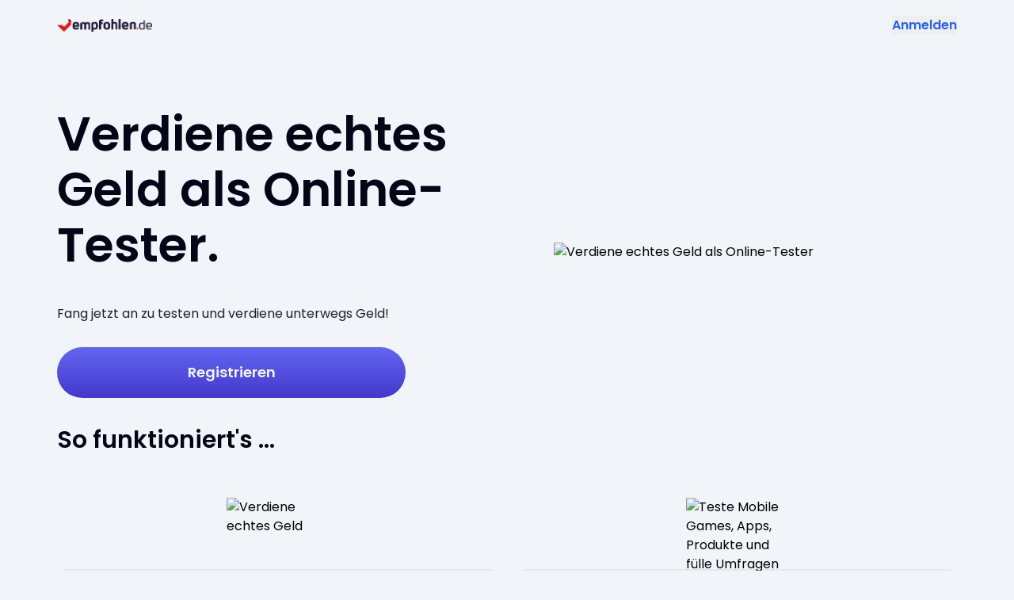

--- FILE ---
content_type: text/html;charset=utf-8
request_url: https://www.empfohlen.de/
body_size: 103807
content:
<!DOCTYPE html><html  lang="de"><head><meta charset="utf-8">
<meta name="viewport" content="width=device-width, initial-scale=1">
<title>empfohlen | Geld verdienen</title>
<style>*,:after,:before{--tw-border-spacing-x:0;--tw-border-spacing-y:0;--tw-translate-x:0;--tw-translate-y:0;--tw-rotate:0;--tw-skew-x:0;--tw-skew-y:0;--tw-scale-x:1;--tw-scale-y:1;--tw-pan-x: ;--tw-pan-y: ;--tw-pinch-zoom: ;--tw-scroll-snap-strictness:proximity;--tw-gradient-from-position: ;--tw-gradient-via-position: ;--tw-gradient-to-position: ;--tw-ordinal: ;--tw-slashed-zero: ;--tw-numeric-figure: ;--tw-numeric-spacing: ;--tw-numeric-fraction: ;--tw-ring-inset: ;--tw-ring-offset-width:0px;--tw-ring-offset-color:#fff;--tw-ring-color:#3b82f680;--tw-ring-offset-shadow:0 0 #0000;--tw-ring-shadow:0 0 #0000;--tw-shadow:0 0 #0000;--tw-shadow-colored:0 0 #0000;--tw-blur: ;--tw-brightness: ;--tw-contrast: ;--tw-grayscale: ;--tw-hue-rotate: ;--tw-invert: ;--tw-saturate: ;--tw-sepia: ;--tw-drop-shadow: ;--tw-backdrop-blur: ;--tw-backdrop-brightness: ;--tw-backdrop-contrast: ;--tw-backdrop-grayscale: ;--tw-backdrop-hue-rotate: ;--tw-backdrop-invert: ;--tw-backdrop-opacity: ;--tw-backdrop-saturate: ;--tw-backdrop-sepia: ;--tw-contain-size: ;--tw-contain-layout: ;--tw-contain-paint: ;--tw-contain-style: }::backdrop{--tw-border-spacing-x:0;--tw-border-spacing-y:0;--tw-translate-x:0;--tw-translate-y:0;--tw-rotate:0;--tw-skew-x:0;--tw-skew-y:0;--tw-scale-x:1;--tw-scale-y:1;--tw-pan-x: ;--tw-pan-y: ;--tw-pinch-zoom: ;--tw-scroll-snap-strictness:proximity;--tw-gradient-from-position: ;--tw-gradient-via-position: ;--tw-gradient-to-position: ;--tw-ordinal: ;--tw-slashed-zero: ;--tw-numeric-figure: ;--tw-numeric-spacing: ;--tw-numeric-fraction: ;--tw-ring-inset: ;--tw-ring-offset-width:0px;--tw-ring-offset-color:#fff;--tw-ring-color:#3b82f680;--tw-ring-offset-shadow:0 0 #0000;--tw-ring-shadow:0 0 #0000;--tw-shadow:0 0 #0000;--tw-shadow-colored:0 0 #0000;--tw-blur: ;--tw-brightness: ;--tw-contrast: ;--tw-grayscale: ;--tw-hue-rotate: ;--tw-invert: ;--tw-saturate: ;--tw-sepia: ;--tw-drop-shadow: ;--tw-backdrop-blur: ;--tw-backdrop-brightness: ;--tw-backdrop-contrast: ;--tw-backdrop-grayscale: ;--tw-backdrop-hue-rotate: ;--tw-backdrop-invert: ;--tw-backdrop-opacity: ;--tw-backdrop-saturate: ;--tw-backdrop-sepia: ;--tw-contain-size: ;--tw-contain-layout: ;--tw-contain-paint: ;--tw-contain-style: }/*! tailwindcss v3.4.17 | MIT License | https://tailwindcss.com*/*,:after,:before{border:0 solid #e5e7eb;box-sizing:border-box}:after,:before{--tw-content:""}:host,html{line-height:1.5;-webkit-text-size-adjust:100%;font-family:ui-sans-serif,system-ui,sans-serif,Apple Color Emoji,Segoe UI Emoji,Segoe UI Symbol,Noto Color Emoji;font-feature-settings:normal;font-variation-settings:normal;-moz-tab-size:4;tab-size:4;-webkit-tap-highlight-color:transparent}body{line-height:inherit;margin:0}hr{border-top-width:1px;color:inherit;height:0}abbr:where([title]){-webkit-text-decoration:underline dotted;text-decoration:underline dotted}h1,h2,h3,h4,h5,h6{font-size:inherit;font-weight:inherit}a{color:inherit;text-decoration:inherit}b,strong{font-weight:bolder}code,kbd,pre,samp{font-family:ui-monospace,SFMono-Regular,Menlo,Monaco,Consolas,Liberation Mono,Courier New,monospace;font-feature-settings:normal;font-size:1em;font-variation-settings:normal}small{font-size:80%}sub,sup{font-size:75%;line-height:0;position:relative;vertical-align:initial}sub{bottom:-.25em}sup{top:-.5em}table{border-collapse:collapse;border-color:inherit;text-indent:0}button,input,optgroup,select,textarea{color:inherit;font-family:inherit;font-feature-settings:inherit;font-size:100%;font-variation-settings:inherit;font-weight:inherit;letter-spacing:inherit;line-height:inherit;margin:0;padding:0}button,select{text-transform:none}button,input:where([type=button]),input:where([type=reset]),input:where([type=submit]){-webkit-appearance:button;background-color:initial;background-image:none}:-moz-focusring{outline:auto}:-moz-ui-invalid{box-shadow:none}progress{vertical-align:initial}::-webkit-inner-spin-button,::-webkit-outer-spin-button{height:auto}[type=search]{-webkit-appearance:textfield;outline-offset:-2px}::-webkit-search-decoration{-webkit-appearance:none}::-webkit-file-upload-button{-webkit-appearance:button;font:inherit}summary{display:list-item}blockquote,dd,dl,figure,h1,h2,h3,h4,h5,h6,hr,p,pre{margin:0}fieldset{margin:0}fieldset,legend{padding:0}menu,ol,ul{list-style:none;margin:0;padding:0}dialog{padding:0}textarea{resize:vertical}input::placeholder,textarea::placeholder{color:#9ca3af;opacity:1}[role=button],button{cursor:pointer}:disabled{cursor:default}audio,canvas,embed,iframe,img,object,svg,video{display:block;vertical-align:middle}img,video{height:auto;max-width:100%}[hidden]:where(:not([hidden=until-found])){display:none}.\!container{width:100%!important}.container{width:100%}@media (min-width:300px){.\!container{max-width:300px!important}.container{max-width:300px}}@media (min-width:330px){.\!container{max-width:330px!important}.container{max-width:330px}}@media (min-width:500px){.\!container{max-width:500px!important}.container{max-width:500px}}@media (min-width:650px){.\!container{max-width:650px!important}.container{max-width:650px}}@media (min-width:768px){.\!container{max-width:768px!important}.container{max-width:768px}}@media (min-width:992px){.\!container{max-width:992px!important}.container{max-width:992px}}@media (min-width:1136px){.\!container{max-width:1136px!important}.container{max-width:1136px}}.pointer-events-none{pointer-events:none}.visible{visibility:visible}.invisible{visibility:hidden}.static{position:static}.fixed{position:fixed}.\!absolute{position:absolute!important}.absolute{position:absolute}.relative{position:relative}.sticky{position:sticky}.inset-0{top:0;right:0;bottom:0;left:0}.\!bottom-2{bottom:.5rem!important}.\!top-0{top:0!important}.-bottom-1{bottom:-.25rem}.-left-1{left:-.25rem}.-left-4{left:-1rem}.-right-1{right:-.25rem}.-right-4{right:-1rem}.-top-1{top:-.25rem}.-top-\[90px\]{top:-90px}.bottom-0{bottom:0}.bottom-10{bottom:2.5rem}.bottom-20{bottom:5rem}.bottom-8{bottom:2rem}.bottom-\[15\%\]{bottom:15%}.bottom-\[25\%\]{bottom:25%}.bottom-\[5\%\]{bottom:5%}.left-0{left:0}.left-1\/2{left:50%}.left-2{left:.5rem}.left-4{left:1rem}.left-6{left:1.5rem}.left-8{left:2rem}.left-\[-5\%\]{left:-5%}.left-\[20\%\]{left:20%}.right-0{right:0}.right-3{right:.75rem}.right-6{right:1.5rem}.right-8{right:2rem}.right-\[-8\%\]{right:-8%}.right-\[15\%\]{right:15%}.right-\[5\%\]{right:5%}.top-0{top:0}.top-1{top:.25rem}.top-1\/2{top:50%}.top-3{top:.75rem}.top-4{top:1rem}.top-8{top:2rem}.top-\[-5\%\]{top:-5%}.top-\[10\%\]{top:10%}.top-\[50px\]{top:50px}.z-0{z-index:0}.z-10{z-index:10}.z-20{z-index:20}.z-50{z-index:50}.z-\[100\]{z-index:100}.z-\[1\]{z-index:1}.z-\[998\]{z-index:998}.z-\[9998\]{z-index:9998}.z-\[9999\]{z-index:9999}.z-\[999\]{z-index:999}.z-\[99\]{z-index:99}.row-span-2{grid-row:span 2/span 2}.row-start-2{grid-row-start:2}.row-start-3{grid-row-start:3}.m-auto{margin:auto}.mx-2{margin-left:.5rem;margin-right:.5rem}.mx-2\.5{margin-left:.625rem;margin-right:.625rem}.mx-3{margin-left:.75rem;margin-right:.75rem}.mx-4{margin-left:1rem;margin-right:1rem}.mx-6{margin-left:1.5rem;margin-right:1.5rem}.mx-auto{margin-left:auto;margin-right:auto}.my-0{margin-bottom:0;margin-top:0}.my-1{margin-bottom:.25rem;margin-top:.25rem}.my-2{margin-bottom:.5rem;margin-top:.5rem}.my-20{margin-bottom:5rem;margin-top:5rem}.my-3{margin-bottom:.75rem;margin-top:.75rem}.my-4{margin-bottom:1rem;margin-top:1rem}.my-5{margin-bottom:1.25rem;margin-top:1.25rem}.my-6{margin-bottom:1.5rem;margin-top:1.5rem}.my-8{margin-bottom:2rem;margin-top:2rem}.my-\[2px\]{margin-bottom:2px;margin-top:2px}.my-\[54px\]{margin-bottom:54px;margin-top:54px}.my-auto{margin-bottom:auto;margin-top:auto}.-mb-\[1px\]{margin-bottom:-1px}.-mt-12{margin-top:-3rem}.-mt-8{margin-top:-2rem}.mb-1{margin-bottom:.25rem}.mb-10{margin-bottom:2.5rem}.mb-16{margin-bottom:4rem}.mb-2{margin-bottom:.5rem}.mb-3{margin-bottom:.75rem}.mb-4{margin-bottom:1rem}.mb-5{margin-bottom:1.25rem}.mb-6{margin-bottom:1.5rem}.mb-8{margin-bottom:2rem}.mb-\[30px\]{margin-bottom:30px}.mb-\[70px\]{margin-bottom:70px}.mb-\[var\(--home-indicator-safe-area\)\]{margin-bottom:var(--home-indicator-safe-area)}.mb-\[var\(--ios-safe-area\)\]{margin-bottom:var(--ios-safe-area)}.ml-1{margin-left:.25rem}.ml-12{margin-left:3rem}.ml-2{margin-left:.5rem}.ml-2\.5{margin-left:.625rem}.ml-3{margin-left:.75rem}.ml-4{margin-left:1rem}.ml-6{margin-left:1.5rem}.mr-1{margin-right:.25rem}.mr-10{margin-right:2.5rem}.mr-2{margin-right:.5rem}.mr-3{margin-right:.75rem}.mr-4{margin-right:1rem}.mr-5{margin-right:1.25rem}.mr-\[27px\]{margin-right:27px}.mr-\[6px\]{margin-right:6px}.mt-1{margin-top:.25rem}.mt-10{margin-top:2.5rem}.mt-16{margin-top:4rem}.mt-2{margin-top:.5rem}.mt-3{margin-top:.75rem}.mt-4{margin-top:1rem}.mt-5{margin-top:1.25rem}.mt-6{margin-top:1.5rem}.mt-8{margin-top:2rem}.mt-\[6px\]{margin-top:6px}.mt-\[80px\]{margin-top:80px}.block{display:block}.inline-block{display:inline-block}.inline{display:inline}.flex{display:flex}.inline-flex{display:inline-flex}.grid{display:grid}.hidden{display:none}.aspect-\[1\/1\]{aspect-ratio:1/1}.aspect-\[3\/1\]{aspect-ratio:3/1}.aspect-\[4\/3\]{aspect-ratio:4/3}.aspect-\[9\/16\]{aspect-ratio:9/16}.aspect-square{aspect-ratio:1/1}.\!h-full{height:100%!important}.h-0{height:0}.h-0\.5{height:.125rem}.h-1{height:.25rem}.h-10{height:2.5rem}.h-11{height:2.75rem}.h-12{height:3rem}.h-16{height:4rem}.h-20{height:5rem}.h-24{height:6rem}.h-3\.5{height:.875rem}.h-4{height:1rem}.h-48{height:12rem}.h-5{height:1.25rem}.h-6{height:1.5rem}.h-8{height:2rem}.h-9{height:2.25rem}.h-\[120px\]{height:120px}.h-\[128px\]{height:128px}.h-\[12px\]{height:12px}.h-\[130px\]{height:130px}.h-\[133px\]{height:133px}.h-\[136px\]{height:136px}.h-\[15px\]{height:15px}.h-\[165px\]{height:165px}.h-\[16px\]{height:16px}.h-\[176px\]{height:176px}.h-\[182px\]{height:182px}.h-\[183px\]{height:183px}.h-\[18px\]{height:18px}.h-\[195px\]{height:195px}.h-\[1px\]{height:1px}.h-\[20px\]{height:20px}.h-\[215px\]{height:215px}.h-\[221px\]{height:221px}.h-\[240px\]{height:240px}.h-\[24px\]{height:24px}.h-\[25px\]{height:25px}.h-\[2px\]{height:2px}.h-\[30px\]{height:30px}.h-\[32px\]{height:32px}.h-\[35px\]{height:35px}.h-\[36px\]{height:36px}.h-\[390px\]{height:390px}.h-\[40px\]{height:40px}.h-\[45px\]{height:45px}.h-\[50px\]{height:50px}.h-\[50vh\]{height:50vh}.h-\[56px\]{height:56px}.h-\[64px\]{height:64px}.h-\[68px\]{height:68px}.h-\[70px\]{height:70px}.h-\[80px\]{height:80px}.h-\[80vh\]{height:80vh}.h-\[84px\]{height:84px}.h-\[90px\]{height:90px}.h-auto{height:auto}.h-full{height:100%}.h-max{height:max-content}.h-screen{height:100vh}.max-h-16{max-height:4rem}.max-h-5{max-height:1.25rem}.max-h-\[18px\]{max-height:18px}.max-h-\[20px\]{max-height:20px}.max-h-\[26px\]{max-height:26px}.max-h-\[400px\]{max-height:400px}.max-h-\[40px\]{max-height:40px}.max-h-\[60px\]{max-height:60px}.min-h-16{min-height:4rem}.min-h-8{min-height:2rem}.min-h-\[26px\]{min-height:26px}.min-h-\[300px\]{min-height:300px}.min-h-\[30px\]{min-height:30px}.min-h-\[44px\]{min-height:44px}.min-h-\[45px\]{min-height:45px}.min-h-\[500px\]{min-height:500px}.min-h-\[50px\]{min-height:50px}.min-h-\[60px\]{min-height:60px}.min-h-\[62px\]{min-height:62px}.min-h-\[75px\]{min-height:75px}.min-h-\[80vh\]{min-height:80vh}.min-h-\[87px\]{min-height:87px}.min-h-full{min-height:100%}.min-h-screen{min-height:100vh}.w-0{width:0}.w-1{width:.25rem}.w-1\/2{width:50%}.w-10{width:2.5rem}.w-12{width:3rem}.w-16{width:4rem}.w-20{width:5rem}.w-24{width:6rem}.w-3\.5{width:.875rem}.w-4{width:1rem}.w-48{width:12rem}.w-5{width:1.25rem}.w-6{width:1.5rem}.w-8{width:2rem}.w-9{width:2.25rem}.w-\[116px\]{width:116px}.w-\[120px\]{width:120px}.w-\[128px\]{width:128px}.w-\[12px\]{width:12px}.w-\[132px\]{width:132px}.w-\[150px\]{width:150px}.w-\[15px\]{width:15px}.w-\[160px\]{width:160px}.w-\[165px\]{width:165px}.w-\[167px\]{width:167px}.w-\[16px\]{width:16px}.w-\[176px\]{width:176px}.w-\[182px\]{width:182px}.w-\[186px\]{width:186px}.w-\[187px\]{width:187px}.w-\[18px\]{width:18px}.w-\[192px\]{width:192px}.w-\[195px\]{width:195px}.w-\[200px\]{width:200px}.w-\[20px\]{width:20px}.w-\[240px\]{width:240px}.w-\[24px\]{width:24px}.w-\[250px\]{width:250px}.w-\[260px\]{width:260px}.w-\[300px\]{width:300px}.w-\[308px\]{width:308px}.w-\[310px\]{width:310px}.w-\[325px\]{width:325px}.w-\[32px\]{width:32px}.w-\[343px\]{width:343px}.w-\[35px\]{width:35px}.w-\[40px\]{width:40px}.w-\[42px\]{width:42px}.w-\[45px\]{width:45px}.w-\[50px\]{width:50px}.w-\[64px\]{width:64px}.w-\[68px\]{width:68px}.w-\[80px\]{width:80px}.w-\[84px\]{width:84px}.w-\[98px\]{width:98px}.w-auto{width:auto}.w-full{width:100%}.w-max{width:max-content}.w-screen{width:100vw}.min-w-0{min-width:0}.min-w-5{min-width:1.25rem}.min-w-8{min-width:2rem}.min-w-\[26px\]{min-width:26px}.min-w-\[87px\]{min-width:87px}.min-w-full{min-width:100%}.max-w-16{max-width:4rem}.max-w-4xl{max-width:56rem}.max-w-5{max-width:1.25rem}.max-w-\[1136px\]{max-width:1136px}.max-w-\[120px\]{max-width:120px}.max-w-\[125px\]{max-width:125px}.max-w-\[132px\]{max-width:132px}.max-w-\[18px\]{max-width:18px}.max-w-\[20px\]{max-width:20px}.max-w-\[250px\]{max-width:250px}.max-w-\[26px\]{max-width:26px}.max-w-\[320px\]{max-width:320px}.max-w-\[325px\]{max-width:325px}.max-w-\[330px\]{max-width:330px}.max-w-\[343px\]{max-width:343px}.max-w-\[375px\]{max-width:375px}.max-w-\[400px\]{max-width:400px}.max-w-\[40px\]{max-width:40px}.max-w-\[500px\]{max-width:500px}.max-w-\[56px\]{max-width:56px}.max-w-\[75px\]{max-width:75px}.max-w-\[800px\]{max-width:800px}.max-w-\[96px\]{max-width:96px}.max-w-full{max-width:100%}.max-w-md{max-width:28rem}.max-w-prose{max-width:65ch}.flex-1{flex:1 1 0%}.flex-shrink{flex-shrink:1}.flex-shrink-0{flex-shrink:0}.shrink{flex-shrink:1}.shrink-0{flex-shrink:0}.flex-grow,.grow,.grow-\[1\]{flex-grow:1}.basis-1{flex-basis:.25rem}.-translate-x-1\/2{--tw-translate-x:-50%}.-translate-x-1\/2,.-translate-y-1\/2{transform:translate(var(--tw-translate-x),var(--tw-translate-y)) rotate(var(--tw-rotate)) skew(var(--tw-skew-x)) skewY(var(--tw-skew-y)) scaleX(var(--tw-scale-x)) scaleY(var(--tw-scale-y))}.-translate-y-1\/2{--tw-translate-y:-50%}.rotate-0{--tw-rotate:0deg}.rotate-0,.rotate-180{transform:translate(var(--tw-translate-x),var(--tw-translate-y)) rotate(var(--tw-rotate)) skew(var(--tw-skew-x)) skewY(var(--tw-skew-y)) scaleX(var(--tw-scale-x)) scaleY(var(--tw-scale-y))}.rotate-180{--tw-rotate:180deg}.rotate-90{--tw-rotate:90deg}.rotate-90,.scale-x-\[-1\]{transform:translate(var(--tw-translate-x),var(--tw-translate-y)) rotate(var(--tw-rotate)) skew(var(--tw-skew-x)) skewY(var(--tw-skew-y)) scaleX(var(--tw-scale-x)) scaleY(var(--tw-scale-y))}.scale-x-\[-1\]{--tw-scale-x:-1}.transform{transform:translate(var(--tw-translate-x),var(--tw-translate-y)) rotate(var(--tw-rotate)) skew(var(--tw-skew-x)) skewY(var(--tw-skew-y)) scaleX(var(--tw-scale-x)) scaleY(var(--tw-scale-y))}@keyframes pulse{50%{opacity:.5}}.animate-pulse{animation:pulse 2s cubic-bezier(.4,0,.6,1) infinite}.\!cursor-not-allowed{cursor:not-allowed!important}.cursor-help{cursor:help}.cursor-pointer{cursor:pointer}.select-text{-webkit-user-select:text;user-select:text}.resize{resize:both}.list-disc{list-style-type:disc}.grid-cols-1{grid-template-columns:repeat(1,minmax(0,1fr))}.grid-cols-\[1fr_auto\]{grid-template-columns:1fr auto}.grid-cols-\[auto\,1fr\]{grid-template-columns:auto 1fr}.grid-rows-\[auto\,1fr\]{grid-template-rows:auto 1fr}.flex-row{flex-direction:row}.flex-col{flex-direction:column}.flex-wrap{flex-wrap:wrap}.items-start{align-items:flex-start}.items-end{align-items:flex-end}.items-center{align-items:center}.\!justify-start{justify-content:flex-start!important}.justify-start{justify-content:flex-start}.justify-end{justify-content:flex-end}.justify-center{justify-content:center}.justify-between{justify-content:space-between}.justify-evenly{justify-content:space-evenly}.gap-0\.5{gap:.125rem}.gap-1{gap:.25rem}.gap-1\.5{gap:.375rem}.gap-2{gap:.5rem}.gap-3{gap:.75rem}.gap-4{gap:1rem}.gap-5{gap:1.25rem}.gap-6{gap:1.5rem}.gap-\[10px\]{gap:10px}.gap-x-6{column-gap:1.5rem}.gap-y-6{row-gap:1.5rem}.space-y-10>:not([hidden])~:not([hidden]){--tw-space-y-reverse:0;margin-bottom:calc(2.5rem*var(--tw-space-y-reverse));margin-top:calc(2.5rem*(1 - var(--tw-space-y-reverse)))}.self-center{align-self:center}.self-stretch{align-self:stretch}.justify-self-start{justify-self:start}.justify-self-center{justify-self:center}.overflow-auto{overflow:auto}.overflow-hidden{overflow:hidden}.overflow-y-auto{overflow-y:auto}.overflow-x-hidden{overflow-x:hidden}.overscroll-contain{overscroll-behavior:contain}.truncate{overflow:hidden;white-space:nowrap}.text-ellipsis,.truncate{text-overflow:ellipsis}.whitespace-normal{white-space:normal}.whitespace-nowrap{white-space:nowrap}.whitespace-pre-line{white-space:pre-line}.whitespace-pre-wrap{white-space:pre-wrap}.break-words{overflow-wrap:break-word}.rounded{border-radius:.25rem}.rounded-2xl{border-radius:1rem}.rounded-3xl{border-radius:1.5rem}.rounded-\[10px\]{border-radius:10px}.rounded-\[20px\]{border-radius:20px}.rounded-full{border-radius:9999px}.rounded-lg{border-radius:.5rem}.rounded-md{border-radius:.375rem}.rounded-none{border-radius:0}.rounded-xl{border-radius:.75rem}.rounded-b-2xl{border-bottom-left-radius:1rem;border-bottom-right-radius:1rem}.rounded-b-\[11px\]{border-bottom-left-radius:11px;border-bottom-right-radius:11px}.rounded-b-\[20px\]{border-bottom-left-radius:20px;border-bottom-right-radius:20px}.rounded-l-full{border-bottom-left-radius:9999px;border-top-left-radius:9999px}.rounded-r-full{border-bottom-right-radius:9999px;border-top-right-radius:9999px}.rounded-t{border-top-left-radius:.25rem;border-top-right-radius:.25rem}.rounded-t-2xl{border-top-left-radius:1rem;border-top-right-radius:1rem}.rounded-t-3xl{border-top-left-radius:1.5rem;border-top-right-radius:1.5rem}.rounded-t-\[20px\]{border-top-left-radius:20px;border-top-right-radius:20px}.border{border-width:1px}.border-2,.border-\[2px\]{border-width:2px}.border-x-2{border-left-width:2px;border-right-width:2px}.border-b{border-bottom-width:1px}.border-b-0{border-bottom-width:0}.border-b-2{border-bottom-width:2px}.border-b-4{border-bottom-width:4px}.border-l-0{border-left-width:0}.border-l-4{border-left-width:4px}.border-r-0{border-right-width:0}.border-r-4{border-right-width:4px}.border-t{border-top-width:1px}.border-t-0{border-top-width:0}.border-t-4{border-top-width:4px}.border-solid{border-style:solid}.border-\[var\(--border-primary\)\]{border-color:var(--border-primary)}.border-current{border-color:currentColor}.border-default{border-color:var(--text-tertiary)}.border-gray-400{--tw-border-opacity:1;border-color:rgb(156 163 175/var(--tw-border-opacity,1))}.border-green-700{--tw-border-opacity:1;border-color:rgb(21 128 61/var(--tw-border-opacity,1))}.border-primary{border-color:var(--border-primary)}.border-purple-600{--tw-border-opacity:1;border-color:rgb(147 51 234/var(--tw-border-opacity,1))}.border-secondary{border-color:var(--border-secondary)}.border-slate-400{--tw-border-opacity:1;border-color:rgb(148 163 184/var(--tw-border-opacity,1))}.border-transparent{border-color:#0000}.border-yellow-700{--tw-border-opacity:1;border-color:rgb(161 98 7/var(--tw-border-opacity,1))}.border-b-gray-800{--tw-border-opacity:1;border-bottom-color:rgb(31 41 55/var(--tw-border-opacity,1))}.border-b-transparent{border-bottom-color:#0000}.border-l-gray-800{--tw-border-opacity:1;border-left-color:rgb(31 41 55/var(--tw-border-opacity,1))}.border-l-transparent{border-left-color:#0000}.border-r-gray-800{--tw-border-opacity:1;border-right-color:rgb(31 41 55/var(--tw-border-opacity,1))}.border-r-transparent{border-right-color:#0000}.border-t-gray-800{--tw-border-opacity:1;border-top-color:rgb(31 41 55/var(--tw-border-opacity,1))}.border-t-transparent{border-top-color:#0000}.\!bg-slate-200{--tw-bg-opacity:1!important;background-color:rgb(226 232 240/var(--tw-bg-opacity,1))!important}.bg-\[\#0070BA\]{--tw-bg-opacity:1;background-color:rgb(0 112 186/var(--tw-bg-opacity,1))}.bg-\[var\(--bg-info\)\]{background-color:var(--bg-info)}.bg-\[var\(--bg-quinary\)\]{background-color:var(--bg-quinary)}.bg-\[var\(--bg-secondary\)\]{background-color:var(--bg-secondary)}.bg-\[var\(--bg-septenary\)\]{background-color:var(--bg-septenary)}.bg-\[var\(--bg-tertiary\)\]{background-color:var(--bg-tertiary)}.bg-black\/25{background-color:#00000040}.bg-booster-yellow{background-color:var(--booster-yellow)}.bg-card-metadata{background-color:var(--bg-septenary)}.bg-container{background-color:var(--bg-secondary)}.bg-form-field{background-color:var(--bg-quinary)}.bg-gray-300{--tw-bg-opacity:1;background-color:rgb(209 213 219/var(--tw-bg-opacity,1))}.bg-gray-800{--tw-bg-opacity:1;background-color:rgb(31 41 55/var(--tw-bg-opacity,1))}.bg-green-50{--tw-bg-opacity:1;background-color:rgb(240 253 244/var(--tw-bg-opacity,1))}.bg-green-500\/25{background-color:#22c55e40}.bg-overlay{background-color:var(--bg-octonary)}.bg-page{background-color:var(--bg-primary)}.bg-purple-300{--tw-bg-opacity:1;background-color:rgb(216 180 254/var(--tw-bg-opacity,1))}.bg-purple-600{--tw-bg-opacity:1;background-color:rgb(147 51 234/var(--tw-bg-opacity,1))}.bg-red-100{--tw-bg-opacity:1;background-color:rgb(254 226 226/var(--tw-bg-opacity,1))}.bg-red-500\/25{background-color:#ef444440}.bg-slate-700{--tw-bg-opacity:1;background-color:rgb(51 65 85/var(--tw-bg-opacity,1))}.bg-transparent{background-color:var(--bg-transparent)}.bg-white{--tw-bg-opacity:1;background-color:rgb(255 255 255/var(--tw-bg-opacity,1))}.bg-white\/10{background-color:#ffffff1a}.bg-white\/20{background-color:#fff3}.bg-window{background-color:var(--bg-senary)}.bg-yellow-200{--tw-bg-opacity:1;background-color:rgb(254 240 138/var(--tw-bg-opacity,1))}.\!bg-none{background-image:none!important}.bg-\[linear-gradient\(90deg\,\#EAB308_0\%\,\#FDE047_50\%\,\#EAB308_100\%\)\]{background-image:linear-gradient(90deg,#eab308,#fde047 50%,#eab308)}.bg-gradient-to-b{background-image:linear-gradient(to bottom,var(--tw-gradient-stops))}.bg-gradient-to-r{background-image:linear-gradient(to right,var(--tw-gradient-stops))}.bg-gradient-to-t{background-image:linear-gradient(to top,var(--tw-gradient-stops))}.bg-primary-gradient{background-image:var(--primary-gradient)}.from-\[--fade-color\]{--tw-gradient-from:var(--fade-color) var(--tw-gradient-from-position);--tw-gradient-to:#fff0 var(--tw-gradient-to-position);--tw-gradient-stops:var(--tw-gradient-from),var(--tw-gradient-to)}.from-\[var\(--gradient-primary-top\)\]{--tw-gradient-from:var(--gradient-primary-top) var(--tw-gradient-from-position);--tw-gradient-to:#fff0 var(--tw-gradient-to-position);--tw-gradient-stops:var(--tw-gradient-from),var(--tw-gradient-to)}.from-fuchsia-500{--tw-gradient-from:#d946ef var(--tw-gradient-from-position);--tw-gradient-to:#d946ef00 var(--tw-gradient-to-position);--tw-gradient-stops:var(--tw-gradient-from),var(--tw-gradient-to)}.from-primary-top{--tw-gradient-from:var(--gradient-primary-top) var(--tw-gradient-from-position);--tw-gradient-to:#fff0 var(--tw-gradient-to-position);--tw-gradient-stops:var(--tw-gradient-from),var(--tw-gradient-to)}.from-white\/10{--tw-gradient-from:#ffffff1a var(--tw-gradient-from-position);--tw-gradient-to:#fff0 var(--tw-gradient-to-position);--tw-gradient-stops:var(--tw-gradient-from),var(--tw-gradient-to)}.to-\[var\(--gradient-primary-bottom\)\]{--tw-gradient-to:var(--gradient-primary-bottom) var(--tw-gradient-to-position)}.to-fuchsia-300{--tw-gradient-to:#f0abfc var(--tw-gradient-to-position)}.to-primary-bottom{--tw-gradient-to:var(--gradient-primary-bottom) var(--tw-gradient-to-position)}.to-transparent{--tw-gradient-to:#0000 var(--tw-gradient-to-position)}.\!bg-cover{background-size:cover!important}.bg-contain{background-size:contain}.bg-cover{background-size:cover}.bg-clip-content{background-clip:content-box}.bg-clip-text{-webkit-background-clip:text;background-clip:text}.\!bg-center{background-position:50%!important}.bg-center{background-position:50%}.bg-no-repeat{background-repeat:no-repeat}.fill-blue-500{fill:#3b82f6}.fill-green-500{fill:#22c55e}.fill-purple-600{fill:#9333ea}.fill-slate-700{fill:#334155}.fill-slate-950{fill:#020617}.fill-title{fill:var(--text-primary)}.fill-yellow-700{fill:#a16207}.object-contain{object-fit:contain}.object-cover{object-fit:cover}.p-0\.5{padding:.125rem}.p-1{padding:.25rem}.p-1\.5{padding:.375rem}.p-10{padding:2.5rem}.p-2{padding:.5rem}.p-4{padding:1rem}.p-5{padding:1.25rem}.p-6{padding:1.5rem}.p-8{padding:2rem}.p-\[15px\]{padding:15px}.px-1{padding-left:.25rem;padding-right:.25rem}.px-11{padding-left:2.75rem;padding-right:2.75rem}.px-16{padding-left:4rem;padding-right:4rem}.px-2{padding-left:.5rem;padding-right:.5rem}.px-3{padding-left:.75rem;padding-right:.75rem}.px-4{padding-left:1rem;padding-right:1rem}.px-5{padding-left:1.25rem;padding-right:1.25rem}.px-6{padding-left:1.5rem;padding-right:1.5rem}.px-8{padding-left:2rem;padding-right:2rem}.px-\[10px\]{padding-left:10px;padding-right:10px}.py-1{padding-bottom:.25rem;padding-top:.25rem}.py-10{padding-bottom:2.5rem;padding-top:2.5rem}.py-14{padding-bottom:3.5rem;padding-top:3.5rem}.py-2{padding-bottom:.5rem;padding-top:.5rem}.py-3{padding-bottom:.75rem;padding-top:.75rem}.py-4{padding-bottom:1rem;padding-top:1rem}.py-5{padding-bottom:1.25rem;padding-top:1.25rem}.py-8{padding-bottom:2rem;padding-top:2rem}.py-\[2px\]{padding-bottom:2px;padding-top:2px}.\!pb-12{padding-bottom:3rem!important}.pb-10{padding-bottom:2.5rem}.pb-2{padding-bottom:.5rem}.pb-3{padding-bottom:.75rem}.pb-4{padding-bottom:1rem}.pb-5{padding-bottom:1.25rem}.pb-6{padding-bottom:1.5rem}.pb-8{padding-bottom:2rem}.pb-\[70px\]{padding-bottom:70px}.pb-\[calc\(80px\+env\(safe-area-inset-bottom\)\)\]{padding-bottom:calc(80px + env(safe-area-inset-bottom))}.pl-2{padding-left:.5rem}.pl-4{padding-left:1rem}.pl-5{padding-left:1.25rem}.pl-\[40px\]{padding-left:40px}.pr-10{padding-right:2.5rem}.pr-2{padding-right:.5rem}.pr-20{padding-right:5rem}.pr-4{padding-right:1rem}.pr-6{padding-right:1.5rem}.pt-0{padding-top:0}.pt-16{padding-top:4rem}.pt-3{padding-top:.75rem}.pt-4{padding-top:1rem}.pt-6{padding-top:1.5rem}.pt-7{padding-top:1.75rem}.pt-8{padding-top:2rem}.text-left{text-align:left}.text-center{text-align:center}.text-right{text-align:right}.font-\[\'Poppins\'\]{font-family:Poppins}.text-2xl{font-size:1.5rem;line-height:2rem}.text-3xl{font-size:1.875rem;line-height:2.25rem}.text-4xl{font-size:2.25rem;line-height:2.5rem}.text-5xl{font-size:3rem;line-height:1}.text-6xl{font-size:3.75rem;line-height:1}.text-\[10px\]{font-size:10px}.text-\[20px\]{font-size:20px}.text-\[22px\]{font-size:22px}.text-\[32px\]{font-size:32px}.text-base{font-size:1rem;line-height:1.5rem}.text-lg{font-size:1.125rem;line-height:1.75rem}.text-sm{font-size:.875rem;line-height:1.25rem}.text-xl{font-size:1.25rem;line-height:1.75rem}.text-xs{font-size:.75rem;line-height:1rem}.\!font-normal{font-weight:400!important}.font-bold{font-weight:700}.font-light{font-weight:300}.font-medium{font-weight:500}.font-normal{font-weight:400}.font-semibold{font-weight:600}.uppercase{text-transform:uppercase}.lowercase{text-transform:lowercase}.capitalize{text-transform:capitalize}.italic{font-style:italic}.not-italic{font-style:normal}.tabular-nums{--tw-numeric-spacing:tabular-nums;font-variant-numeric:var(--tw-ordinal) var(--tw-slashed-zero) var(--tw-numeric-figure) var(--tw-numeric-spacing) var(--tw-numeric-fraction)}.leading-10{line-height:2.5rem}.leading-3{line-height:.75rem}.leading-4{line-height:1rem}.leading-5{line-height:1.25rem}.leading-6{line-height:1.5rem}.leading-7{line-height:1.75rem}.leading-8{line-height:2rem}.leading-\[14px\]{line-height:14px}.leading-\[20px\]{line-height:20px}.leading-\[22px\]{line-height:22px}.leading-\[30px\]{line-height:30px}.leading-\[60px\]{line-height:60px}.leading-none{line-height:1}.leading-normal{line-height:1.5}.\!text-info{color:var(--info)!important}.\!text-slate-600{--tw-text-opacity:1!important;color:rgb(71 85 105/var(--tw-text-opacity,1))!important}.text-\[var\(--info\)\]{color:var(--info)}.text-\[var\(--text-primary\)\]{color:var(--text-primary)}.text-\[var\(--text-senary\)\]{color:var(--text-senary)}.text-\[var\(--text-tertiary\)\]{color:var(--text-tertiary)}.text-black{--tw-text-opacity:1;color:rgb(0 0 0/var(--tw-text-opacity,1))}.text-default{color:var(--text-tertiary)}.text-error{color:var(--error)}.text-gold{color:var(--gold-text)}.text-gray-200{--tw-text-opacity:1;color:rgb(229 231 235/var(--tw-text-opacity,1))}.text-gray-700{--tw-text-opacity:1;color:rgb(55 65 81/var(--tw-text-opacity,1))}.text-green-600{--tw-text-opacity:1;color:rgb(22 163 74/var(--tw-text-opacity,1))}.text-green-700{--tw-text-opacity:1;color:rgb(21 128 61/var(--tw-text-opacity,1))}.text-info{color:var(--info)}.text-links{color:var(--text-links)}.text-on-surface{color:var(--text-senary)}.text-purple-600{--tw-text-opacity:1;color:rgb(147 51 234/var(--tw-text-opacity,1))}.text-red-500{--tw-text-opacity:1;color:rgb(239 68 68/var(--tw-text-opacity,1))}.text-slate-100{--tw-text-opacity:1;color:rgb(241 245 249/var(--tw-text-opacity,1))}.text-slate-50{--tw-text-opacity:1;color:rgb(248 250 252/var(--tw-text-opacity,1))}.text-slate-600{--tw-text-opacity:1;color:rgb(71 85 105/var(--tw-text-opacity,1))}.text-slate-800{--tw-text-opacity:1;color:rgb(30 41 59/var(--tw-text-opacity,1))}.text-slate-900{--tw-text-opacity:1;color:rgb(15 23 42/var(--tw-text-opacity,1))}.text-slate-950{--tw-text-opacity:1;color:rgb(2 6 23/var(--tw-text-opacity,1))}.text-subtext{color:var(--text-secondary)}.text-success{color:var(--success)}.text-title{color:var(--text-primary)}.text-transparent{color:#0000}.text-warning{color:var(--warning)}.text-white{--tw-text-opacity:1;color:rgb(255 255 255/var(--tw-text-opacity,1))}.text-yellow-700{--tw-text-opacity:1;color:rgb(161 98 7/var(--tw-text-opacity,1))}.underline{text-decoration-line:underline}.line-through{text-decoration-line:line-through}.opacity-0{opacity:0}.opacity-50{opacity:.5}.opacity-65{opacity:.65}.shadow-\[-4px_-4px_0_0_rgba\(255\,255\,255\,0\.25\)\]{--tw-shadow:-4px -4px 0 0 #ffffff40;--tw-shadow-colored:-4px -4px 0 0 var(--tw-shadow-color)}.shadow-\[-4px_-4px_0_0_rgba\(255\,255\,255\,0\.25\)\],.shadow-lg{box-shadow:var(--tw-ring-offset-shadow,0 0 #0000),var(--tw-ring-shadow,0 0 #0000),var(--tw-shadow)}.shadow-lg{--tw-shadow:0 10px 15px -3px #0000001a,0 4px 6px -4px #0000001a;--tw-shadow-colored:0 10px 15px -3px var(--tw-shadow-color),0 4px 6px -4px var(--tw-shadow-color)}.outline{outline-style:solid}.blur{--tw-blur:blur(8px)}.blur,.brightness-0{filter:var(--tw-blur) var(--tw-brightness) var(--tw-contrast) var(--tw-grayscale) var(--tw-hue-rotate) var(--tw-invert) var(--tw-saturate) var(--tw-sepia) var(--tw-drop-shadow)}.brightness-0{--tw-brightness:brightness(0)}.drop-shadow{--tw-drop-shadow:drop-shadow(0 1px 2px #0000001a) drop-shadow(0 1px 1px #0000000f)}.drop-shadow,.grayscale{filter:var(--tw-blur) var(--tw-brightness) var(--tw-contrast) var(--tw-grayscale) var(--tw-hue-rotate) var(--tw-invert) var(--tw-saturate) var(--tw-sepia) var(--tw-drop-shadow)}.grayscale{--tw-grayscale:grayscale(100%)}.invert{--tw-invert:invert(100%)}.invert,.sepia{filter:var(--tw-blur) var(--tw-brightness) var(--tw-contrast) var(--tw-grayscale) var(--tw-hue-rotate) var(--tw-invert) var(--tw-saturate) var(--tw-sepia) var(--tw-drop-shadow)}.sepia{--tw-sepia:sepia(100%)}.filter{filter:var(--tw-blur) var(--tw-brightness) var(--tw-contrast) var(--tw-grayscale) var(--tw-hue-rotate) var(--tw-invert) var(--tw-saturate) var(--tw-sepia) var(--tw-drop-shadow)}.backdrop-blur-\[2px\]{--tw-backdrop-blur:blur(2px)}.backdrop-blur-\[2px\],.backdrop-blur-sm{-webkit-backdrop-filter:var(--tw-backdrop-blur) var(--tw-backdrop-brightness) var(--tw-backdrop-contrast) var(--tw-backdrop-grayscale) var(--tw-backdrop-hue-rotate) var(--tw-backdrop-invert) var(--tw-backdrop-opacity) var(--tw-backdrop-saturate) var(--tw-backdrop-sepia);backdrop-filter:var(--tw-backdrop-blur) var(--tw-backdrop-brightness) var(--tw-backdrop-contrast) var(--tw-backdrop-grayscale) var(--tw-backdrop-hue-rotate) var(--tw-backdrop-invert) var(--tw-backdrop-opacity) var(--tw-backdrop-saturate) var(--tw-backdrop-sepia)}.backdrop-blur-sm{--tw-backdrop-blur:blur(4px)}.transition{transition-duration:.15s;transition-property:color,background-color,border-color,text-decoration-color,fill,stroke,opacity,box-shadow,transform,filter,-webkit-backdrop-filter;transition-property:color,background-color,border-color,text-decoration-color,fill,stroke,opacity,box-shadow,transform,filter,backdrop-filter;transition-property:color,background-color,border-color,text-decoration-color,fill,stroke,opacity,box-shadow,transform,filter,backdrop-filter,-webkit-backdrop-filter;transition-timing-function:cubic-bezier(.4,0,.2,1)}.transition-all{transition-duration:.15s;transition-property:all;transition-timing-function:cubic-bezier(.4,0,.2,1)}.transition-colors{transition-duration:.15s;transition-property:color,background-color,border-color,text-decoration-color,fill,stroke;transition-timing-function:cubic-bezier(.4,0,.2,1)}.transition-opacity{transition-duration:.15s;transition-property:opacity;transition-timing-function:cubic-bezier(.4,0,.2,1)}.transition-transform{transition-duration:.15s;transition-property:transform;transition-timing-function:cubic-bezier(.4,0,.2,1)}.duration-200{transition-duration:.2s}.duration-300{transition-duration:.3s}.duration-500{transition-duration:.5s}.ease-in-out{transition-timing-function:cubic-bezier(.4,0,.2,1)}.ease-out{transition-timing-function:cubic-bezier(0,0,.2,1)}.line-clamp-2{display:-webkit-box;overflow:hidden;-webkit-box-orient:vertical;-webkit-line-clamp:2}.\[-webkit-background-clip\:text\]{-webkit-background-clip:text}.\[-webkit-text-fill-color\:transparent\]{-webkit-text-fill-color:#0000}:root{--bg-primary:#f1f5f9;--bg-secondary:#e2e8f0;--bg-tertiary:#f1f5f9;--bg-quaternary:#cbd5e1;--bg-quinary:#e2e8f0;--bg-senary:#f8fafc;--bg-septenary:#f8fafcf2;--bg-octonary:#02061773;--bg-dark:#020617;--text-primary:#020617;--text-secondary:#475569;--text-tertiary:#221d35;--text-quaternary:#475569;--text-quinary:#94a3b8;--text-senary:#f1f5f9;--text-septenary:#000;--text-links:#60a5fa;--icon-primary:#1e293b;--logo-primary:#020617;--border-primary:#94a3b8;--border-secondary:#e2e8f0;--border-premium:#ff00c7;--success:#16a34a;--info:#2563eb;--warning:#ca8a04;--error:#dc2626;--neutral-black:#1e293b;--neutral-grey:#716e7f;--neutral-white:#fff;--bg-info:#f59e0b40;--gold-text:#a16207;--gold-gradient-start:#facc15;--gold-gradient-end:#fef9c3;--gradient-gold:linear-gradient(90deg,var(--gold-gradient-start) 0%,var(--gold-gradient-end) 50%,var(--gold-gradient-start) 100%);--primary-gradient:linear-gradient(180deg,var(--gradient-primary-top) 0%,var(--gradient-primary-bottom) 100%);--secondary-gradient:linear-gradient(180deg,var(--gradient-secondary-top) 0%,var(--gradient-secondary-bottom) 100%);--tertiary-gradient:linear-gradient(180deg,var(--gradient-tertiary-top) 0%,var(--gradient-tertiary-bottom) 100%);--quaternary-gradient:linear-gradient(180deg,var(--gradient-quaternary-top) 0%,var(--gradient-quaternary-bottom) 100%);--quinary-gradient:linear-gradient(180deg,var(--gradient-quinary-left) 0%,var(--gradient-quinary-right) 100%);--error-gradient:linear-gradient(180deg,var(--gradient-error-top) 0%,var(--gradient-error-bottom) 100%);--success-gradient:linear-gradient(180deg,var(--gradient-success-top) 0%,var(--gradient-success-bottom) 100%);--goal-completed:#fff;--icon:brightness(0) saturate(100%) invert(10%) sepia(6%) saturate(5919%) hue-rotate(180deg) brightness(98%) contrast(86%);--icon-on-surface:brightness(0) saturate(100%) invert(85%) sepia(2%) saturate(2400%) hue-rotate(196deg) brightness(116%) contrast(95%);--home-indicator-safe-area:34px;--ios-safe-area:calc(env(safe-area-inset-bottom, var(--home-indicator-safe-area)) + var(--home-indicator-safe-area));--text-xxs:10px;--text-xs:12px;--text-sm:14px;--text-base:16px;--text-lg:18px;--text-xl:20px;--text-2xl:24px;--text-3xl:30px;--promo-shadow-color:#0000001a;--booster-yellow:#ffd246}@media (prefers-color-scheme:dark){:root{--bg-primary:#1e293b;--bg-secondary:#334155;--bg-tertiary:#0f172a;--bg-quaternary:#334155;--bg-quinary:#475569;--bg-senary:#334155;--bg-septenary:#020617d9;--bg-octonary:#02061773;--bg-dark:#020617;--text-primary:#f8fafc;--text-secondary:#94a3b8;--text-tertiary:#e2e8f0;--text-quaternary:#94a3b8;--text-quinary:#64748b;--text-senary:#0f172a;--text-septenary:#fff;--text-links:#3b82f6;--icon-primary:#f1f5f9;--logo-primary:#f8fafc;--border-primary:#64748b;--border-secondary:#334155;--border-premium:#ff00c7;--success:#22c55e;--info:#3b82f6;--warning:#facc15;--error:#f87171;--neutral-black:#1e293b;--neutral-grey:#716e7f;--neutral-white:#fff;--bg-info:#facc1540;--gold-text:#64748b;--gold-gradient-start:#facc15;--gold-gradient-end:#fef9c3;--gradient-gold:linear-gradient(90deg,var(--gold-gradient-start) 0%,var(--gold-gradient-end) 50%,var(--gold-gradient-start) 100%);--primary-gradient:linear-gradient(180deg,var(--gradient-primary-top) 0%,var(--gradient-primary-bottom) 100%);--secondary-gradient:linear-gradient(180deg,var(--gradient-secondary-top) 0%,var(--gradient-secondary-bottom) 100%);--tertiary-gradient:linear-gradient(180deg,var(--gradient-tertiary-top) 0%,var(--gradient-tertiary-bottom) 100%);--quaternary-gradient:linear-gradient(180deg,var(--gradient-quaternary-top) 0%,var(--gradient-quaternary-bottom) 100%);--quinary-gradient:linear-gradient(180deg,var(--gradient-quinary-left) 0%,var(--gradient-quinary-right) 100%);--goal-completed:#0f172a;--icon:brightness(0) saturate(100%) invert(91%) sepia(7%) saturate(106%) hue-rotate(161deg) brightness(107%) contrast(96%);--icon-on-surface:brightness(0) saturate(100%) invert(7%) sepia(56%) saturate(938%) hue-rotate(188deg) brightness(90%) contrast(96%);--promo-shadow-color:#00000040}}.icon{filter:var(--icon)}.icon-on-surface{filter:var(--icon-on-surface)}.swiper-pagination-bullet{background:var(--bg-secondary)!important;opacity:1!important}.swiper-pagination-bullet-active{background:var(--info)!important}.text-primary-gradient{background:var(--primary-gradient);-webkit-background-clip:text;background-clip:text;-webkit-text-fill-color:#0000}:root{--brand-primary:#4338ca;--primary-background:#e272001a;--gradient-primary-top:#6366f1;--gradient-primary-bottom:#4338ca;--gradient-secondary-top:#fb0;--gradient-secondary-bottom:#ff9100;--gradient-tertiary-top:#b9d60c;--gradient-tertiary-bottom:#72c015;--gradient-quaternary-top:#ff9090;--gradient-quaternary-bottom:#ff002e;--gradient-error-top:#f87171;--gradient-error-bottom:#dc2626;--gradient-success-top:#22c55e;--gradient-success-bottom:#16a34a;--gradient-quinary-left:#8415db;--gradient-quinary-right:#ff03c8;--facetec-background:#fff;--facetec-disabled:#cbd5e1;--facetec-highlight:#ff9f0d;--facetec-primary:#e27200;--devrev-primary-text-color:#fff;--devrev-accent-color:#e27200;--only-light-top:#6366f1;--only-light-bottom:#4338ca;--bg-transparent:#e2e8f0bf}@media (prefers-color-scheme:dark){:root{--brand-primary:#6366f1;--gradient-primary-top:#a5b4fc;--gradient-primary-bottom:#6366f1;--gradient-secondary-top:#fb0;--gradient-secondary-bottom:#ff9100;--gradient-tertiary-top:#b9d60c;--gradient-tertiary-bottom:#72c015;--gradient-quaternary-top:#ff9090;--gradient-quaternary-bottom:#ff002e;--gradient-quinary-left:#8415db;--gradient-quinary-right:#ff03c8;--only-light-top:#6366f1;--only-light-bottom:#4338ca;--bg-transparent:#334155bf}}@media (min-width:500px){.sm\:container{width:100%}@media (min-width:300px){.sm\:container{max-width:300px}}@media (min-width:330px){.sm\:container{max-width:330px}}.sm\:container{max-width:500px}@media (min-width:650px){.sm\:container{max-width:650px}}@media (min-width:768px){.sm\:container{max-width:768px}}@media (min-width:992px){.sm\:container{max-width:992px}}@media (min-width:1136px){.sm\:container{max-width:1136px}}}.placeholder\:text-left::placeholder{text-align:left}.placeholder\:text-center::placeholder{text-align:center}.placeholder\:text-sm::placeholder{font-size:.875rem;line-height:1.25rem}.placeholder\:text-placeholder::placeholder{color:var(--text-quaternary)}.before\:absolute:before{content:var(--tw-content);position:absolute}.before\:inset-0:before{content:var(--tw-content);top:0;right:0;bottom:0;left:0}.before\:h-\[68px\]:before{content:var(--tw-content);height:68px}.before\:w-\[68px\]:before{content:var(--tw-content);width:68px}.before\:rounded-full:before{border-radius:9999px;content:var(--tw-content)}.before\:bg-gradient-to-b:before{background-image:linear-gradient(to bottom,var(--tw-gradient-stops));content:var(--tw-content)}.before\:from-\[var\(--gradient-primary-top\)\]:before{content:var(--tw-content);--tw-gradient-from:var(--gradient-primary-top) var(--tw-gradient-from-position);--tw-gradient-to:#fff0 var(--tw-gradient-to-position);--tw-gradient-stops:var(--tw-gradient-from),var(--tw-gradient-to)}.before\:to-\[var\(--gradient-primary-bottom\)\]:before{content:var(--tw-content);--tw-gradient-to:var(--gradient-primary-bottom) var(--tw-gradient-to-position)}.before\:p-0\.5:before{content:var(--tw-content);padding:.125rem}.before\:content-\[\'\'\]:before{--tw-content:"";content:var(--tw-content)}.hover\:cursor-pointer:hover{cursor:pointer}.hover\:bg-gray-100:hover{--tw-bg-opacity:1;background-color:rgb(243 244 246/var(--tw-bg-opacity,1))}.hover\:bg-gray-300:hover{--tw-bg-opacity:1;background-color:rgb(209 213 219/var(--tw-bg-opacity,1))}.hover\:underline:hover{text-decoration-line:underline}@media not all and (min-width:500px){.max-sm\:bg-white\/10{background-color:#ffffff1a}.max-sm\:backdrop-blur-sm{--tw-backdrop-blur:blur(4px);-webkit-backdrop-filter:var(--tw-backdrop-blur) var(--tw-backdrop-brightness) var(--tw-backdrop-contrast) var(--tw-backdrop-grayscale) var(--tw-backdrop-hue-rotate) var(--tw-backdrop-invert) var(--tw-backdrop-opacity) var(--tw-backdrop-saturate) var(--tw-backdrop-sepia);backdrop-filter:var(--tw-backdrop-blur) var(--tw-backdrop-brightness) var(--tw-backdrop-contrast) var(--tw-backdrop-grayscale) var(--tw-backdrop-hue-rotate) var(--tw-backdrop-invert) var(--tw-backdrop-opacity) var(--tw-backdrop-saturate) var(--tw-backdrop-sepia)}}@media (min-width:300px){.xxs\:max-w-\[106px\]{max-width:106px}.xxs\:max-w-\[330px\]{max-width:330px}}@media (min-width:330px){.xs\:my-6{margin-bottom:1.5rem;margin-top:1.5rem}.xs\:mb-2{margin-bottom:.5rem}.xs\:h-\[195px\]{height:195px}.xs\:h-\[250px\]{height:250px}.xs\:min-h-\[60px\]{min-height:60px}.xs\:w-\[195px\]{width:195px}.xs\:w-\[200px\]{width:200px}.xs\:min-w-\[100px\]{min-width:100px}.xs\:max-w-\[360px\]{max-width:360px}.xs\:gap-3{gap:.75rem}.xs\:gap-7{gap:1.75rem}.xs\:p-4{padding:1rem}.xs\:py-0{padding-bottom:0;padding-top:0}.xs\:text-3xl{font-size:1.875rem;line-height:2.25rem}.xs\:text-base{font-size:1rem;line-height:1.5rem}.xs\:text-sm{font-size:.875rem;line-height:1.25rem}.xs\:text-xl{font-size:1.25rem;line-height:1.75rem}.xs\:text-xs{font-size:.75rem;line-height:1rem}.xs\:\[--amount-col\:95px\]{--amount-col:95px}}@media (min-width:370px){.min-\[370px\]\:max-w-\[150px\]{max-width:150px}}@media (min-width:380px){.min-\[380px\]\:w-\[260px\]{width:260px}}@media (min-width:500px){.sm\:left-0{left:0}.sm\:right-0{right:0}.sm\:m-0{margin:0}.sm\:m-auto{margin:auto}.sm\:mx-auto{margin-left:auto;margin-right:auto}.sm\:my-5{margin-bottom:1.25rem;margin-top:1.25rem}.sm\:mb-0{margin-bottom:0}.sm\:mb-20{margin-bottom:5rem}.sm\:mb-4{margin-bottom:1rem}.sm\:h-\[200px\]{height:200px}.sm\:h-\[267px\]{height:267px}.sm\:h-\[700px\]{height:700px}.sm\:w-\[200px\]{width:200px}.sm\:w-\[393px\]{width:393px}.sm\:w-\[480px\]{width:480px}.sm\:max-w-\[300px\]{max-width:300px}.sm\:max-w-\[440px\]{max-width:440px}.sm\:max-w-\[500px\]{max-width:500px}.sm\:max-w-\[512px\]{max-width:512px}.sm\:max-w-\[700px\]{max-width:700px}.sm\:max-w-\[800px\]{max-width:800px}.sm\:max-w-full{max-width:100%}.sm\:max-w-none{max-width:none}.sm\:items-center{align-items:center}.sm\:justify-normal{justify-content:normal}.sm\:justify-center{justify-content:center}.sm\:rounded-3xl{border-radius:1.5rem}.sm\:rounded-b-lg{border-bottom-left-radius:.5rem;border-bottom-right-radius:.5rem}.sm\:rounded-b-none{border-bottom-left-radius:0;border-bottom-right-radius:0}.sm\:rounded-t-\[20px\]{border-top-left-radius:20px;border-top-right-radius:20px}.sm\:p-10{padding:2.5rem}.sm\:px-0{padding-left:0;padding-right:0}.sm\:px-10{padding-left:2.5rem;padding-right:2.5rem}.sm\:px-16{padding-left:4rem;padding-right:4rem}.sm\:text-2xl{font-size:1.5rem;line-height:2rem}.sm\:text-\[22px\]{font-size:22px}.sm\:text-lg{font-size:1.125rem;line-height:1.75rem}.sm\:leading-6{line-height:1.5rem}.sm\:shadow-promo{--tw-shadow:0 4px 4px 0 var(--promo-shadow-color),-4px 0 4px 0 var(--promo-shadow-color),4px 0 4px 0 var(--promo-shadow-color),0 -4px 4px 0 var(--promo-shadow-color);--tw-shadow-colored:0 4px 4px 0 var(--tw-shadow-color),-4px 0 4px 0 var(--tw-shadow-color),4px 0 4px 0 var(--tw-shadow-color),0 -4px 4px 0 var(--tw-shadow-color);box-shadow:var(--tw-ring-offset-shadow,0 0 #0000),var(--tw-ring-shadow,0 0 #0000),var(--tw-shadow)}}@media (min-width:550px){.min-\[550px\]\:max-w-\[200px\]{max-width:200px}}@media (min-width:650px){.md\:-top-2{top:-.5rem}.md\:left-full{left:100%}.md\:row-span-1{grid-row:span 1/span 1}.md\:mx-1{margin-left:.25rem;margin-right:.25rem}.md\:mx-8{margin-left:2rem;margin-right:2rem}.md\:mx-auto{margin-left:auto;margin-right:auto}.md\:mb-0{margin-bottom:0}.md\:mr-3{margin-right:.75rem}.md\:mt-0{margin-top:0}.md\:mt-6{margin-top:1.5rem}.md\:inline{display:inline}.md\:hidden{display:none}.md\:aspect-\[4\/3\]{aspect-ratio:4/3}.md\:\!h-auto{height:auto!important}.md\:h-\[108px\]{height:108px}.md\:h-\[200px\]{height:200px}.md\:h-\[700px\]{height:700px}.md\:h-auto{height:auto}.md\:max-h-\[700px\]{max-height:700px}.md\:min-h-\[700px\]{min-height:700px}.md\:w-\[108px\]{width:108px}.md\:w-\[200px\]{width:200px}.md\:w-full{width:100%}.md\:max-w-\[130px\]{max-width:130px}.md\:max-w-\[200px\]{max-width:200px}.md\:max-w-\[340px\]{max-width:340px}.md\:max-w-\[400px\]{max-width:400px}.md\:max-w-\[450px\]{max-width:450px}.md\:max-w-\[500px\]{max-width:500px}.md\:max-w-\[550px\]{max-width:550px}.md\:max-w-\[600px\]{max-width:600px}.md\:max-w-\[700px\]{max-width:700px}.md\:flex-1{flex:1 1 0%}.md\:grid-cols-\[auto\,1fr\,auto\]{grid-template-columns:auto 1fr auto}.md\:grid-rows-none{grid-template-rows:none}.md\:flex-row{flex-direction:row}.md\:items-center{align-items:center}.md\:justify-center{justify-content:center}.md\:gap-6{gap:1.5rem}.md\:self-auto{align-self:auto}.md\:rounded-2xl{border-radius:1rem}.md\:rounded-xl{border-radius:.75rem}.md\:px-10{padding-left:2.5rem;padding-right:2.5rem}.md\:px-12{padding-left:3rem;padding-right:3rem}.md\:px-6{padding-left:1.5rem;padding-right:1.5rem}.md\:py-1{padding-bottom:.25rem;padding-top:.25rem}.md\:py-4{padding-bottom:1rem;padding-top:1rem}.md\:text-left{text-align:left}.md\:text-3xl{font-size:1.875rem;line-height:2.25rem}.md\:text-base{font-size:1rem;line-height:1.5rem}.md\:text-lg{font-size:1.125rem;line-height:1.75rem}.md\:text-xl{font-size:1.25rem;line-height:1.75rem}.md\:text-xs{font-size:.75rem;line-height:1rem}.md\:drop-shadow-lg{--tw-drop-shadow:drop-shadow(0 10px 8px #0000000a) drop-shadow(0 4px 3px #0000001a);filter:var(--tw-blur) var(--tw-brightness) var(--tw-contrast) var(--tw-grayscale) var(--tw-hue-rotate) var(--tw-invert) var(--tw-saturate) var(--tw-sepia) var(--tw-drop-shadow)}}@media (min-width:768px){.lg\:top-0{top:0}.lg\:top-6{top:1.5rem}.lg\:mb-0{margin-bottom:0}.lg\:mt-12{margin-top:3rem}.lg\:max-h-\[90vh\]{max-height:90vh}.lg\:w-\[350px\]{width:350px}.lg\:max-w-\[400px\]{max-width:400px}.lg\:flex-1{flex:1 1 0%}.lg\:grid-cols-2{grid-template-columns:repeat(2,minmax(0,1fr))}.lg\:py-6{padding-bottom:1.5rem;padding-top:1.5rem}.lg\:text-left{text-align:left}.lg\:text-\[40px\]{font-size:40px}.lg\:text-sm{font-size:.875rem;line-height:1.25rem}.lg\:leading-\[55px\]{line-height:55px}}@media (min-width:992px){.xl\:mb-0{margin-bottom:0}.xl\:mt-6{margin-top:1.5rem}.xl\:flex{display:flex}.xl\:hidden{display:none}.xl\:justify-start{justify-content:flex-start}.xl\:text-base{font-size:1rem;line-height:1.5rem}.xl\:text-sm{font-size:.875rem;line-height:1.25rem}}@media (min-width:1136px){.xxl\:mb-\[10px\]{margin-bottom:10px}.xxl\:text-\[22px\]{font-size:22px}.xxl\:text-base{font-size:1rem;line-height:1.5rem}}@media (prefers-color-scheme:dark){.dark\:block{display:block}.dark\:hidden{display:none}.dark\:\!border-0{border-width:0!important}.dark\:border-green-400{--tw-border-opacity:1;border-color:rgb(74 222 128/var(--tw-border-opacity,1))}.dark\:border-green-500{--tw-border-opacity:1;border-color:rgb(34 197 94/var(--tw-border-opacity,1))}.dark\:border-purple-300{--tw-border-opacity:1;border-color:rgb(216 180 254/var(--tw-border-opacity,1))}.dark\:border-slate-500{--tw-border-opacity:1;border-color:rgb(100 116 139/var(--tw-border-opacity,1))}.dark\:border-yellow-400{--tw-border-opacity:1;border-color:rgb(250 204 21/var(--tw-border-opacity,1))}.dark\:\!bg-slate-700{--tw-bg-opacity:1!important;background-color:rgb(51 65 85/var(--tw-bg-opacity,1))!important}.dark\:bg-\[\#FACC15\]\/25{background-color:#facc1540}.dark\:bg-gray-600{--tw-bg-opacity:1;background-color:rgb(75 85 99/var(--tw-bg-opacity,1))}.dark\:bg-green-900\/20{background-color:#14532d33}.dark\:bg-purple-300{--tw-bg-opacity:1;background-color:rgb(216 180 254/var(--tw-bg-opacity,1))}.dark\:bg-red-500\/25{background-color:#ef444440}.dark\:bg-red-900\/30{background-color:#7f1d1d4d}.dark\:bg-slate-200{--tw-bg-opacity:1;background-color:rgb(226 232 240/var(--tw-bg-opacity,1))}.dark\:bg-opacity-50{--tw-bg-opacity:.5}.dark\:bg-gold-gradient{background-image:var(--gradient-gold)}.dark\:bg-clip-text{-webkit-background-clip:text;background-clip:text}.dark\:fill-blue-400{fill:#60a5fa}.dark\:fill-purple-300{fill:#d8b4fe}.dark\:fill-slate-50{fill:#f8fafc}.dark\:fill-yellow-400{fill:#facc15}.dark\:\!text-slate-300{--tw-text-opacity:1!important;color:rgb(203 213 225/var(--tw-text-opacity,1))!important}.dark\:text-green-400{--tw-text-opacity:1;color:rgb(74 222 128/var(--tw-text-opacity,1))}.dark\:text-green-600{--tw-text-opacity:1;color:rgb(22 163 74/var(--tw-text-opacity,1))}.dark\:text-purple-300{--tw-text-opacity:1;color:rgb(216 180 254/var(--tw-text-opacity,1))}.dark\:text-slate-300{--tw-text-opacity:1;color:rgb(203 213 225/var(--tw-text-opacity,1))}.dark\:text-slate-900{--tw-text-opacity:1;color:rgb(15 23 42/var(--tw-text-opacity,1))}.dark\:text-transparent{color:#0000}.dark\:text-yellow-300{--tw-text-opacity:1;color:rgb(253 224 71/var(--tw-text-opacity,1))}.dark\:text-yellow-400{--tw-text-opacity:1;color:rgb(250 204 21/var(--tw-text-opacity,1))}.dark\:invert-0{--tw-invert:invert(0);filter:var(--tw-blur) var(--tw-brightness) var(--tw-contrast) var(--tw-grayscale) var(--tw-hue-rotate) var(--tw-invert) var(--tw-saturate) var(--tw-sepia) var(--tw-drop-shadow)}.dark\:\[-webkit-background-clip\:text\]{-webkit-background-clip:text}.dark\:\[-webkit-text-fill-color\:transparent\]{-webkit-text-fill-color:#0000}.dark\:hover\:bg-gray-400:hover{--tw-bg-opacity:1;background-color:rgb(156 163 175/var(--tw-bg-opacity,1))}.dark\:hover\:bg-gray-600:hover{--tw-bg-opacity:1;background-color:rgb(75 85 99/var(--tw-bg-opacity,1))}}</style>
<style>:root{--scroll-anim-duration:.4s;--scroll-anim-pull-distance:10px;--scroll-anim-scale-start:.9;--scroll-anim-scale-peak:1.007;--scroll-anim-bounce-offset:-1px}.dashboard__list li[data-scroll-animate]:not(.scroll-animated){opacity:0;transform:translateY(20px);transition:none}.scroll-anim-magnetic-pull{animation:magneticPull var(--scroll-anim-duration) cubic-bezier(.34,1.45,.64,1) both;-webkit-backface-visibility:hidden;backface-visibility:hidden;transform-style:preserve-3d;will-change:transform,opacity}@keyframes magneticPull{0%{opacity:0;transform:translateY(var(--scroll-anim-pull-distance)) scale(var(--scroll-anim-scale-start))}20%{opacity:1}70%{opacity:1;transform:translateY(var(--scroll-anim-bounce-offset)) scale(var(--scroll-anim-scale-peak))}to{opacity:1;transform:translateY(0) scale(1)}}@media (prefers-reduced-motion:reduce){.scroll-anim-magnetic-pull{animation:reducedMotionFade .3s ease-out both}@keyframes reducedMotionFade{0%{opacity:0;transform:translateY(12px)}to{opacity:1;transform:translateY(0)}}}.animation-shine{position:relative}.animation-shine:after{background:linear-gradient(75deg,#0000 45%,#ffffff59,#0000 55%);content:"";top:0;right:0;bottom:0;left:0;mix-blend-mode:screen;opacity:0;pointer-events:none;position:absolute;transform:translate(-120%) skew(-20deg)}@media (prefers-reduced-motion:no-preference){.animation-shine:after{animation:shineSweep 2.5s ease-in-out .5s}}@keyframes shineSweep{0%,65%{opacity:0;transform:translate(-50%) skew(-20deg)}72%{opacity:.9}85%{opacity:0;transform:translate(50%) skew(-20deg)}to{opacity:0}}</style>
<style>@font-face{font-display:swap;font-family:Poppins;font-style:normal;font-weight:400;src:url(/_nuxt/Poppins-400-1.CJDn6rn8.woff2) format("woff2");unicode-range:u+0900-097f,u+1cd0-1cf9,u+200c-200d,u+20a8,u+20b9,u+20f0,u+25cc,u+a830-a839,u+a8e0-a8ff,u+11b00-11b09}@font-face{font-display:swap;font-family:Poppins;font-style:normal;font-weight:400;src:url(/_nuxt/Poppins-400-2.by3JarPu.woff2) format("woff2");unicode-range:u+0100-02ba,u+02bd-02c5,u+02c7-02cc,u+02ce-02d7,u+02dd-02ff,u+0304,u+0308,u+0329,u+1d00-1dbf,u+1e00-1e9f,u+1ef2-1eff,u+2020,u+20a0-20ab,u+20ad-20c0,u+2113,u+2c60-2c7f,u+a720-a7ff}@font-face{font-display:swap;font-family:Poppins;font-style:normal;font-weight:400;src:url(/_nuxt/Poppins-400-3.cpxAROuN.woff2) format("woff2");unicode-range:u+00??,u+0131,u+0152-0153,u+02bb-02bc,u+02c6,u+02da,u+02dc,u+0304,u+0308,u+0329,u+2000-206f,u+20ac,u+2122,u+2191,u+2193,u+2212,u+2215,u+feff,u+fffd}@font-face{font-display:swap;font-family:Poppins;font-style:normal;font-weight:500;src:url(/_nuxt/Poppins-500-4.BIdkeU1p.woff2) format("woff2");unicode-range:u+0900-097f,u+1cd0-1cf9,u+200c-200d,u+20a8,u+20b9,u+20f0,u+25cc,u+a830-a839,u+a8e0-a8ff,u+11b00-11b09}@font-face{font-display:swap;font-family:Poppins;font-style:normal;font-weight:500;src:url(/_nuxt/Poppins-500-5.CK-6C4Hw.woff2) format("woff2");unicode-range:u+0100-02ba,u+02bd-02c5,u+02c7-02cc,u+02ce-02d7,u+02dd-02ff,u+0304,u+0308,u+0329,u+1d00-1dbf,u+1e00-1e9f,u+1ef2-1eff,u+2020,u+20a0-20ab,u+20ad-20c0,u+2113,u+2c60-2c7f,u+a720-a7ff}@font-face{font-display:swap;font-family:Poppins;font-style:normal;font-weight:500;src:url(/_nuxt/Poppins-500-6.C8OXljZJ.woff2) format("woff2");unicode-range:u+00??,u+0131,u+0152-0153,u+02bb-02bc,u+02c6,u+02da,u+02dc,u+0304,u+0308,u+0329,u+2000-206f,u+20ac,u+2122,u+2191,u+2193,u+2212,u+2215,u+feff,u+fffd}@font-face{font-display:swap;font-family:Poppins;font-style:normal;font-weight:600;src:url(/_nuxt/Poppins-600-7.STEjXBNN.woff2) format("woff2");unicode-range:u+0900-097f,u+1cd0-1cf9,u+200c-200d,u+20a8,u+20b9,u+20f0,u+25cc,u+a830-a839,u+a8e0-a8ff,u+11b00-11b09}@font-face{font-display:swap;font-family:Poppins;font-style:normal;font-weight:600;src:url(/_nuxt/Poppins-600-8.CAhIAdZj.woff2) format("woff2");unicode-range:u+0100-02ba,u+02bd-02c5,u+02c7-02cc,u+02ce-02d7,u+02dd-02ff,u+0304,u+0308,u+0329,u+1d00-1dbf,u+1e00-1e9f,u+1ef2-1eff,u+2020,u+20a0-20ab,u+20ad-20c0,u+2113,u+2c60-2c7f,u+a720-a7ff}@font-face{font-display:swap;font-family:Poppins;font-style:normal;font-weight:600;src:url(/_nuxt/Poppins-600-9.zEkxB9Mr.woff2) format("woff2");unicode-range:u+00??,u+0131,u+0152-0153,u+02bb-02bc,u+02c6,u+02da,u+02dc,u+0304,u+0308,u+0329,u+2000-206f,u+20ac,u+2122,u+2191,u+2193,u+2212,u+2215,u+feff,u+fffd}@font-face{font-display:swap;font-family:Poppins;font-style:normal;font-weight:700;src:url(/_nuxt/Poppins-700-10.O-jipLrW.woff2) format("woff2");unicode-range:u+0900-097f,u+1cd0-1cf9,u+200c-200d,u+20a8,u+20b9,u+20f0,u+25cc,u+a830-a839,u+a8e0-a8ff,u+11b00-11b09}@font-face{font-display:swap;font-family:Poppins;font-style:normal;font-weight:700;src:url(/_nuxt/Poppins-700-11.cby-RkWa.woff2) format("woff2");unicode-range:u+0100-02ba,u+02bd-02c5,u+02c7-02cc,u+02ce-02d7,u+02dd-02ff,u+0304,u+0308,u+0329,u+1d00-1dbf,u+1e00-1e9f,u+1ef2-1eff,u+2020,u+20a0-20ab,u+20ad-20c0,u+2113,u+2c60-2c7f,u+a720-a7ff}@font-face{font-display:swap;font-family:Poppins;font-style:normal;font-weight:700;src:url(/_nuxt/Poppins-700-12.Qrb0O0WB.woff2) format("woff2");unicode-range:u+00??,u+0131,u+0152-0153,u+02bb-02bc,u+02c6,u+02da,u+02dc,u+0304,u+0308,u+0329,u+2000-206f,u+20ac,u+2122,u+2191,u+2193,u+2212,u+2215,u+feff,u+fffd}</style>
<style>@font-face{font-family:swiper-icons;font-style:normal;font-weight:400;src:url(data:application/font-woff;charset=utf-8;base64,\ [base64]//wADZ2x5ZgAAAywAAADMAAAD2MHtryVoZWFkAAABbAAAADAAAAA2E2+eoWhoZWEAAAGcAAAAHwAAACQC9gDzaG10eAAAAigAAAAZAAAArgJkABFsb2NhAAAC0AAAAFoAAABaFQAUGG1heHAAAAG8AAAAHwAAACAAcABAbmFtZQAAA/gAAAE5AAACXvFdBwlwb3N0AAAFNAAAAGIAAACE5s74hXjaY2BkYGAAYpf5Hu/j+W2+MnAzMYDAzaX6QjD6/4//Bxj5GA8AuRwMYGkAPywL13jaY2BkYGA88P8Agx4j+/8fQDYfA1AEBWgDAIB2BOoAeNpjYGRgYNBh4GdgYgABEMnIABJzYNADCQAACWgAsQB42mNgYfzCOIGBlYGB0YcxjYGBwR1Kf2WQZGhhYGBiYGVmgAFGBiQQkOaawtDAoMBQxXjg/wEGPcYDDA4wNUA2CCgwsAAAO4EL6gAAeNpj2M0gyAACqxgGNWBkZ2D4/wMA+xkDdgAAAHjaY2BgYGaAYBkGRgYQiAHyGMF8FgYHIM3DwMHABGQrMOgyWDLEM1T9/w8UBfEMgLzE////P/5//f/V/xv+r4eaAAeMbAxwIUYmIMHEgKYAYjUcsDAwsLKxc3BycfPw8jEQA/[base64]/uznmfPFBNODM2K7MTQ45YEAZqGP81AmGGcF3iPqOop0r1SPTaTbVkfUe4HXj97wYE+yNwWYxwWu4v1ugWHgo3S1XdZEVqWM7ET0cfnLGxWfkgR42o2PvWrDMBSFj/IHLaF0zKjRgdiVMwScNRAoWUoH78Y2icB/yIY09An6AH2Bdu/UB+yxopYshQiEvnvu0dURgDt8QeC8PDw7Fpji3fEA4z/PEJ6YOB5hKh4dj3EvXhxPqH/SKUY3rJ7srZ4FZnh1PMAtPhwP6fl2PMJMPDgeQ4rY8YT6Gzao0eAEA409DuggmTnFnOcSCiEiLMgxCiTI6Cq5DZUd3Qmp10vO0LaLTd2cjN4fOumlc7lUYbSQcZFkutRG7g6JKZKy0RmdLY680CDnEJ+UMkpFFe1RN7nxdVpXrC4aTtnaurOnYercZg2YVmLN/d/gczfEimrE/fs/bOuq29Zmn8tloORaXgZgGa78yO9/cnXm2BpaGvq25Dv9S4E9+5SIc9PqupJKhYFSSl47+Qcr1mYNAAAAeNptw0cKwkAAAMDZJA8Q7OUJvkLsPfZ6zFVERPy8qHh2YER+3i/BP83vIBLLySsoKimrqKqpa2hp6+jq6RsYGhmbmJqZSy0sraxtbO3sHRydnEMU4uR6yx7JJXveP7WrDycAAAAAAAH//wACeNpjYGRgYOABYhkgZgJCZgZNBkYGLQZtIJsFLMYAAAw3ALgAeNolizEKgDAQBCchRbC2sFER0YD6qVQiBCv/H9ezGI6Z5XBAw8CBK/m5iQQVauVbXLnOrMZv2oLdKFa8Pjuru2hJzGabmOSLzNMzvutpB3N42mNgZGBg4GKQYzBhYMxJLMlj4GBgAYow/P/PAJJhLM6sSoWKfWCAAwDAjgbRAAB42mNgYGBkAIIbCZo5IPrmUn0hGA0AO8EFTQAA)}:root{--swiper-theme-color:#007aff}:host{display:block;margin-left:auto;margin-right:auto;position:relative;z-index:1}.swiper{display:block;list-style:none;margin-left:auto;margin-right:auto;overflow:hidden;overflow:clip;padding:0;position:relative;z-index:1}.swiper-vertical>.swiper-wrapper{flex-direction:column}.swiper-wrapper{box-sizing:initial;display:flex;height:100%;position:relative;transition-property:transform;transition-timing-function:var(--swiper-wrapper-transition-timing-function,initial);width:100%;z-index:1}.swiper-android .swiper-slide,.swiper-ios .swiper-slide,.swiper-wrapper{transform:translateZ(0)}.swiper-horizontal{touch-action:pan-y}.swiper-vertical{touch-action:pan-x}.swiper-slide{display:block;flex-shrink:0;height:100%;position:relative;transition-property:transform;width:100%}.swiper-slide-invisible-blank{visibility:hidden}.swiper-autoheight,.swiper-autoheight .swiper-slide{height:auto}.swiper-autoheight .swiper-wrapper{align-items:flex-start;transition-property:transform,height}.swiper-backface-hidden .swiper-slide{-webkit-backface-visibility:hidden;backface-visibility:hidden;transform:translateZ(0)}.swiper-3d.swiper-css-mode .swiper-wrapper{perspective:1200px}.swiper-3d .swiper-wrapper{transform-style:preserve-3d}.swiper-3d{perspective:1200px}.swiper-3d .swiper-cube-shadow,.swiper-3d .swiper-slide{transform-style:preserve-3d}.swiper-css-mode>.swiper-wrapper{overflow:auto;scrollbar-width:none;-ms-overflow-style:none}.swiper-css-mode>.swiper-wrapper::-webkit-scrollbar{display:none}.swiper-css-mode>.swiper-wrapper>.swiper-slide{scroll-snap-align:start start}.swiper-css-mode.swiper-horizontal>.swiper-wrapper{scroll-snap-type:x mandatory}.swiper-css-mode.swiper-vertical>.swiper-wrapper{scroll-snap-type:y mandatory}.swiper-css-mode.swiper-free-mode>.swiper-wrapper{scroll-snap-type:none}.swiper-css-mode.swiper-free-mode>.swiper-wrapper>.swiper-slide{scroll-snap-align:none}.swiper-css-mode.swiper-centered>.swiper-wrapper:before{content:"";flex-shrink:0;order:9999}.swiper-css-mode.swiper-centered>.swiper-wrapper>.swiper-slide{scroll-snap-align:center center;scroll-snap-stop:always}.swiper-css-mode.swiper-centered.swiper-horizontal>.swiper-wrapper>.swiper-slide:first-child{margin-inline-start:var(--swiper-centered-offset-before)}.swiper-css-mode.swiper-centered.swiper-horizontal>.swiper-wrapper:before{height:100%;min-height:1px;width:var(--swiper-centered-offset-after)}.swiper-css-mode.swiper-centered.swiper-vertical>.swiper-wrapper>.swiper-slide:first-child{margin-block-start:var(--swiper-centered-offset-before)}.swiper-css-mode.swiper-centered.swiper-vertical>.swiper-wrapper:before{height:var(--swiper-centered-offset-after);min-width:1px;width:100%}.swiper-3d .swiper-slide-shadow,.swiper-3d .swiper-slide-shadow-bottom,.swiper-3d .swiper-slide-shadow-left,.swiper-3d .swiper-slide-shadow-right,.swiper-3d .swiper-slide-shadow-top{height:100%;left:0;pointer-events:none;position:absolute;top:0;width:100%;z-index:10}.swiper-3d .swiper-slide-shadow{background:#00000026}.swiper-3d .swiper-slide-shadow-left{background-image:linear-gradient(270deg,#00000080,#0000)}.swiper-3d .swiper-slide-shadow-right{background-image:linear-gradient(90deg,#00000080,#0000)}.swiper-3d .swiper-slide-shadow-top{background-image:linear-gradient(0deg,#00000080,#0000)}.swiper-3d .swiper-slide-shadow-bottom{background-image:linear-gradient(180deg,#00000080,#0000)}.swiper-lazy-preloader{border:4px solid var(--swiper-preloader-color,var(--swiper-theme-color));border-radius:50%;border-top:4px solid #0000;box-sizing:border-box;height:42px;left:50%;margin-left:-21px;margin-top:-21px;position:absolute;top:50%;transform-origin:50%;width:42px;z-index:10}.swiper-watch-progress .swiper-slide-visible .swiper-lazy-preloader,.swiper:not(.swiper-watch-progress) .swiper-lazy-preloader{animation:swiper-preloader-spin 1s linear infinite}.swiper-lazy-preloader-white{--swiper-preloader-color:#fff}.swiper-lazy-preloader-black{--swiper-preloader-color:#000}@keyframes swiper-preloader-spin{0%{transform:rotate(0)}to{transform:rotate(1turn)}}</style>
<style>.swiper-pagination{position:absolute;text-align:center;transform:translateZ(0);transition:opacity .3s;z-index:10}.swiper-pagination.swiper-pagination-hidden{opacity:0}.swiper-pagination-disabled>.swiper-pagination,.swiper-pagination.swiper-pagination-disabled{display:none!important}.swiper-horizontal>.swiper-pagination-bullets,.swiper-pagination-bullets.swiper-pagination-horizontal,.swiper-pagination-custom,.swiper-pagination-fraction{bottom:var(--swiper-pagination-bottom,8px);left:0;top:var(--swiper-pagination-top,auto);width:100%}.swiper-pagination-bullets-dynamic{font-size:0;overflow:hidden}.swiper-pagination-bullets-dynamic .swiper-pagination-bullet{position:relative;transform:scale(.33)}.swiper-pagination-bullets-dynamic .swiper-pagination-bullet-active,.swiper-pagination-bullets-dynamic .swiper-pagination-bullet-active-main{transform:scale(1)}.swiper-pagination-bullets-dynamic .swiper-pagination-bullet-active-prev{transform:scale(.66)}.swiper-pagination-bullets-dynamic .swiper-pagination-bullet-active-prev-prev{transform:scale(.33)}.swiper-pagination-bullets-dynamic .swiper-pagination-bullet-active-next{transform:scale(.66)}.swiper-pagination-bullets-dynamic .swiper-pagination-bullet-active-next-next{transform:scale(.33)}.swiper-pagination-bullet{background:var(--swiper-pagination-bullet-inactive-color,#000);border-radius:var(--swiper-pagination-bullet-border-radius,50%);display:inline-block;height:var(--swiper-pagination-bullet-height,var(--swiper-pagination-bullet-size,8px));opacity:var(--swiper-pagination-bullet-inactive-opacity,.2);width:var(--swiper-pagination-bullet-width,var(--swiper-pagination-bullet-size,8px))}button.swiper-pagination-bullet{-webkit-appearance:none;appearance:none;border:none;box-shadow:none;margin:0;padding:0}.swiper-pagination-clickable .swiper-pagination-bullet{cursor:pointer}.swiper-pagination-bullet:only-child{display:none!important}.swiper-pagination-bullet-active{background:var(--swiper-pagination-color,var(--swiper-theme-color));opacity:var(--swiper-pagination-bullet-opacity,1)}.swiper-pagination-vertical.swiper-pagination-bullets,.swiper-vertical>.swiper-pagination-bullets{left:var(--swiper-pagination-left,auto);right:var(--swiper-pagination-right,8px);top:50%;transform:translate3d(0,-50%,0)}.swiper-pagination-vertical.swiper-pagination-bullets .swiper-pagination-bullet,.swiper-vertical>.swiper-pagination-bullets .swiper-pagination-bullet{display:block;margin:var(--swiper-pagination-bullet-vertical-gap,6px) 0}.swiper-pagination-vertical.swiper-pagination-bullets.swiper-pagination-bullets-dynamic,.swiper-vertical>.swiper-pagination-bullets.swiper-pagination-bullets-dynamic{top:50%;transform:translateY(-50%);width:8px}.swiper-pagination-vertical.swiper-pagination-bullets.swiper-pagination-bullets-dynamic .swiper-pagination-bullet,.swiper-vertical>.swiper-pagination-bullets.swiper-pagination-bullets-dynamic .swiper-pagination-bullet{display:inline-block;transition:transform .2s,top .2s}.swiper-horizontal>.swiper-pagination-bullets .swiper-pagination-bullet,.swiper-pagination-horizontal.swiper-pagination-bullets .swiper-pagination-bullet{margin:0 var(--swiper-pagination-bullet-horizontal-gap,4px)}.swiper-horizontal>.swiper-pagination-bullets.swiper-pagination-bullets-dynamic,.swiper-pagination-horizontal.swiper-pagination-bullets.swiper-pagination-bullets-dynamic{left:50%;transform:translate(-50%);white-space:nowrap}.swiper-horizontal>.swiper-pagination-bullets.swiper-pagination-bullets-dynamic .swiper-pagination-bullet,.swiper-pagination-horizontal.swiper-pagination-bullets.swiper-pagination-bullets-dynamic .swiper-pagination-bullet{transition:transform .2s,left .2s}.swiper-horizontal.swiper-rtl>.swiper-pagination-bullets-dynamic .swiper-pagination-bullet{transition:transform .2s,right .2s}.swiper-pagination-fraction{color:var(--swiper-pagination-fraction-color,inherit)}.swiper-pagination-progressbar{background:var(--swiper-pagination-progressbar-bg-color,#00000040);position:absolute}.swiper-pagination-progressbar .swiper-pagination-progressbar-fill{background:var(--swiper-pagination-color,var(--swiper-theme-color));height:100%;left:0;position:absolute;top:0;transform:scale(0);transform-origin:left top;width:100%}.swiper-rtl .swiper-pagination-progressbar .swiper-pagination-progressbar-fill{transform-origin:right top}.swiper-horizontal>.swiper-pagination-progressbar,.swiper-pagination-progressbar.swiper-pagination-horizontal,.swiper-pagination-progressbar.swiper-pagination-vertical.swiper-pagination-progressbar-opposite,.swiper-vertical>.swiper-pagination-progressbar.swiper-pagination-progressbar-opposite{height:var(--swiper-pagination-progressbar-size,4px);left:0;top:0;width:100%}.swiper-horizontal>.swiper-pagination-progressbar.swiper-pagination-progressbar-opposite,.swiper-pagination-progressbar.swiper-pagination-horizontal.swiper-pagination-progressbar-opposite,.swiper-pagination-progressbar.swiper-pagination-vertical,.swiper-vertical>.swiper-pagination-progressbar{height:100%;left:0;top:0;width:var(--swiper-pagination-progressbar-size,4px)}.swiper-pagination-lock{display:none}</style>
<style>*{-webkit-tap-highlight-color:rgba(0,0,0,0)}:where(:not(html,iframe,canvas,img,svg,video,audio):not(svg *,symbol *)){all:unset;display:revert}*,:after,:before{box-sizing:border-box}a,button{cursor:revert}menu,ol,ul{list-style:none}img{max-width:100%}table{border-collapse:collapse}input,textarea{-webkit-user-select:auto}textarea{white-space:revert}meter{-webkit-appearance:revert;appearance:revert}::placeholder{color:unset}:where([hidden]){display:none}:where([contenteditable]:not([contenteditable=false])){-moz-user-modify:read-write;-webkit-user-modify:read-write;-webkit-line-break:after-white-space;overflow-wrap:break-word;-webkit-user-select:auto}:where([draggable=true]){-webkit-user-drag:element}*{font-family:Poppins,sans-serif}.profile__datepicker{display:flex;flex-direction:column}.profile__datepicker input{align-items:center;border-radius:50px;color:#716e7f;display:flex;font-size:var(--text-sm);height:45px;justify-content:center;margin:0 0 5px;padding-left:20px;width:100%}.profile__datepicker input::placeholder{color:#d9d9d9;font-size:var(--text-base)}.profile__datepicker .dp__input_icon{height:15px;left:8px;width:15px}.profile__datepicker .dp__calendar_row{margin:0}.dp__menu{border-radius:8px!important}.dp__month_year_row{font-size:var(--text-sm)}.dp__action_row{border-radius:0 0 8px 8px!important;padding:10px!important}.dp__action_buttons{display:flex;flex-direction:row;font-size:var(--text-sm)}.dp__action_buttons .dp__action{font-weight:600}.dp__action_buttons .dp__action_select{background:linear-gradient(180deg,var(--gradient-primary-top) 0,var(--gradient-primary-bottom) 100%)!important;color:var(--text-senary)!important}.dp__calendar_header_item{font-weight:600}.dp__calendar_header_item,.dp__cell_inner{border:0!important;font-size:var(--text-sm)!important;height:25px!important;padding:0!important;width:25px!important}.dp__overlay_col{padding:0}.dp__overlay_cell_active{background:linear-gradient(180deg,var(--gradient-primary-top) 0,var(--gradient-primary-bottom) 100%)!important}.dp__active_date{color:var(--text-senary)!important}.dp__active_date,.dp__range_end,.dp__range_start{background:linear-gradient(180deg,var(--gradient-primary-top) 0,var(--gradient-primary-bottom) 100%)!important}.pulsing:after{animation:pulse-animation .5s ease-in-out;background-color:var(--pulse-color);border-radius:inherit;bottom:-3px;content:"";display:block;left:-3px;opacity:.3;position:absolute;right:-3px;top:-3px}@keyframes pulse-animation{0%{opacity:.3;transform:scale(1)}50%{opacity:.2;transform:scale(1.05)}to{opacity:0;transform:scale(1.1)}}.goal-header-icon,.icon-title{filter:var(--icon-filter,none)}@media (prefers-color-scheme:light){.goal-header-icon,.icon-title{filter:brightness(0) saturate(100%) invert(13%) sepia(9%) saturate(1034%) hue-rotate(202deg) brightness(95%) contrast(89%)}}@media (prefers-color-scheme:dark){.goal-header-icon,.icon-title{filter:brightness(0) saturate(100%) invert(100%) sepia(0) saturate(7500%) hue-rotate(324deg) brightness(106%) contrast(106%)}}:root{--filter-slate-50:brightness(0) saturate(100%) invert(94%) sepia(0%) saturate(0%) hue-rotate(93deg) brightness(103%) contrast(86%)}@media (prefers-color-scheme:dark){.goal-header-icon{filter:var(--filter-slate-50)}}iframe[data-drid=PLUG_LAUNCHER_IFRAME]{bottom:11px!important;opacity:0;pointer-events:none;right:11px!important}body.devrev-widget-visible iframe[data-drid=PLUG_LAUNCHER_IFRAME]{opacity:1!important;pointer-events:auto!important}@supports (-webkit-touch-callout:none){iframe[data-drid=PLUG_WIDGET_IFRAME]{height:-webkit-fill-available!important;max-height:calc(100vh - 80px)!important}@supports (height:100svh){iframe[data-drid=PLUG_WIDGET_IFRAME]{height:100svh!important;max-height:100svh!important}}@supports (height:100dvh){iframe[data-drid=PLUG_WIDGET_IFRAME]{height:100dvh!important;max-height:100dvh!important}}}body:has(dialog[open]){overflow:hidden}body{background:var(--bg-primary)}</style>
<style>.btn--primary[data-v-179722ac]{background:var(--primary-gradient)}.btn--green[data-v-179722ac]{background:var(--tertiary-gradient)}.btn--premium[data-v-179722ac]{background:var(--secondary-gradient)}.btn--red[data-v-179722ac]{background:var(--error-gradient)}.btn--indigo[data-v-179722ac]{background:var(--indigo-gradient)}.btn--transparent[data-v-179722ac]{background:#0000}.btn--outline[data-v-179722ac]{background:#0000;border-color:var(--text-tertiary);border-style:solid;border-width:2px;color:var(--text-tertiary)}.btn--rounded[data-v-179722ac]{border-radius:50px}.btn--disabled[data-v-179722ac],.btn--loading[data-v-179722ac]{cursor:not-allowed;opacity:.6}.spinner[data-v-179722ac]{animation:spin-179722ac 1s linear infinite;border:4px solid #ffffff4d;border-radius:50%;border-top-color:#fff;height:20px;width:20px}@keyframes spin-179722ac{0%{transform:rotate(0)}to{transform:rotate(1turn)}}</style>
<style>.layout[data-v-56a79fa0]{background:#f1f5f9}.layout__header[data-v-56a79fa0]{background:#e2e8f0}.sticky__btn[data-v-56a79fa0]{padding-bottom:calc(env(safe-area-inset-bottom,var(--home-indicator-safe-area)) + var(--home-indicator-safe-area))}</style>
<style>.logo[data-v-715db9af]{max-width:100px;width:100%}@media (min-width:650px){.logo[data-v-715db9af]{max-width:120px}}.logo img[data-v-715db9af]{max-width:100%}</style>
<style>@media (prefers-color-scheme:dark){:root{--bg-primary:#f1f5f9;--bg-secondary:#e2e8f0;--bg-tertiary:#f1f5f9;--bg-quaternary:#cbd5e1;--bg-quinary:#e2e8f0;--bg-senary:#f8fafc;--bg-septenary:#f8fafcf2;--bg-octonary:#02061773;--text-primary:#020617;--text-secondary:#475569;--text-tertiary:#221d35;--text-quaternary:#475569;--text-quinary:#94a3b8;--text-senary:#f1f5f9;--text-septenary:#000;--icon-primary:#1e293b;--logo-primary:#020617;--border-primary:#94a3b8;--border-secondary:#334155;--border-premium:#ff00c7;--success:#16a34a;--info:#2563eb;--warning:#ca8a04;--error:#dc2626;--neutral-black:#1e293b;--neutral-grey:#716e7f;--neutral-white:#fff;--gradient-secondary-top:#fb0;--gradient-secondary-bottom:#ff9100;--gradient-tertiary-top:#b9d60c;--gradient-tertiary-bottom:#72c015;--gradient-quaternary-top:#ff9090;--gradient-quaternary-bottom:#ff002e;--gradient-quinary-left:#8415db;--gradient-quinary-right:#ff03c8;--goal-completed:#fff;--icon:brightness(0) saturate(100%) invert(10%) sepia(6%) saturate(5919%) hue-rotate(180deg) brightness(98%) contrast(86%);--icon-on-surface:brightness(0) saturate(100%) invert(85%) sepia(2%) saturate(2400%) hue-rotate(196deg) brightness(116%) contrast(95%)}}</style>
<style>.footer__items a[data-v-b8ec655b]{color:#020617;margin-right:10px;position:relative}.footer__items a[data-v-b8ec655b]:after{background:#020617;content:"";height:10px;position:absolute;right:-6px;top:3px;width:1px}.footer__items a[data-v-b8ec655b]:last-child:after{display:none}.footer__copy[data-v-b8ec655b]{color:#020617}.footer__btn[data-v-b8ec655b]{display:none}@media (min-width:992px){.footer__btn[data-v-b8ec655b]{align-items:center;display:flex;justify-content:center}}@media (min-width:650px){.footer[data-v-b8ec655b]{margin:0 auto;width:458px}}@media (min-width:992px){.footer[data-v-b8ec655b]{width:560px}}</style>
<style>.modal__navigation[data-v-5230ee0d]{border-radius:0!important;height:100%!important;max-height:100vh!important;max-width:100vw!important;padding:8px 0!important;width:100%!important}.modal__navigation .modal__back[data-v-5230ee0d],.modal__navigation .modal__close[data-v-5230ee0d]{display:none}.modal__box[data-v-5230ee0d]{background:var(--bg-primary);height:100%;position:relative;width:100%}.modal__promotion[data-v-5230ee0d]{background:#0000}.modal__btn[data-v-5230ee0d],.modal__promotion[data-v-5230ee0d]{align-items:center;display:flex;justify-content:center}.modal__btn[data-v-5230ee0d]{cursor:pointer;height:auto;width:60px}.modal__btn img[data-v-5230ee0d]{height:16px;max-width:16px}.modal__body[data-v-5230ee0d]{height:100%}@media (min-width:650px){.modal__overlay[data-v-5230ee0d]{align-items:center}.modal__box[data-v-5230ee0d]{border-radius:20px;height:100%;max-height:850px;max-width:560px;overflow:hidden;width:100%}.modal__body[data-v-5230ee0d]{margin:0 auto;max-width:370px;width:100%}}@media (min-width:768px){.modal__box[data-v-5230ee0d]{height:100%;max-height:850px;max-width:812px;overflow:hidden}}</style>
<style>.snack[data-v-207fa9e3]{bottom:0;left:0;margin:0 auto;max-width:325px;pointer-events:none;position:fixed;right:0;top:10px;width:100%;z-index:999999}.snack__box[data-v-207fa9e3]{align-items:center;border-radius:8px;color:var(--text-senary);display:flex;flex-direction:row;gap:8px;justify-content:space-between;padding:18px 13px;pointer-events:auto;width:100%}.snack__box-close[data-v-207fa9e3]{cursor:pointer}.snack__icon[data-v-207fa9e3]{background-position:50%;background-repeat:no-repeat;background-size:cover}.snack-enter-active[data-v-207fa9e3]{transition:all .3s ease-out}.snack-leave-active[data-v-207fa9e3]{transition:all .5s cubic-bezier(1,.5,.8,1)}.snack-enter-from[data-v-207fa9e3],.snack-leave-to[data-v-207fa9e3]{opacity:0;transform:translateY(-20px)}</style>
<style>._bg_s0d2o_1{background:linear-gradient(180deg,var(--gradient-quaternary-top) 0,var(--gradient-quaternary-bottom) 100%)}._image_s0d2o_5{height:33px;width:33px}</style>
<style>._bg_15noi_1{background:linear-gradient(180deg,var(--gradient-tertiary-top) 0,var(--gradient-tertiary-bottom) 100%)}._image_15noi_5{height:24px;width:24px}</style>
<style>.hero__content h1[data-v-96be9924]{color:#020617}.hero__content p[data-v-96be9924]{color:#221d35}@media (max-width:340px){.hero[data-v-96be9924]{padding:30px 0}}@media (min-width:650px){.hero[data-v-96be9924]{padding:50px 0 35px}.hero__content h1[data-v-96be9924]{font-size:40px;line-height:55px}.hero__content p[data-v-96be9924]{margin:20px 0}}@media (min-width:768px){.hero__content h1[data-v-96be9924]{font-size:45px}}@media (min-width:992px){.hero[data-v-96be9924]{padding:70px 0 35px}.hero__wrapper[data-v-96be9924]{display:flex}.hero__content h1[data-v-96be9924]{text-align:left}.hero__content p[data-v-96be9924]{margin:10px 0;text-align:left}}@media (min-width:1136px){.hero__wrapper[data-v-96be9924]{display:flex}.hero__content[data-v-96be9924]{width:50%}.hero__content h1[data-v-96be9924]{font-size:60px;line-height:70px;margin-bottom:30px;text-align:left}.hero__content p[data-v-96be9924]{text-align:left}}</style>
<style>.journey__title[data-v-88fd8e96]{color:#020617;margin:0 0 20px;text-align:center}@media (min-width:650px){.journey__title[data-v-88fd8e96]{margin-bottom:30px;text-align:left}}@media (min-width:1136px){.journey__title[data-v-88fd8e96]{margin:0 0 30px}}.card[data-v-88fd8e96]{background:#e2e8f0}.card__content h3[data-v-88fd8e96]{color:#020617}.card__content p[data-v-88fd8e96]{color:#475569}.card:nth-child(3) .card__photo[data-v-88fd8e96]{border-radius:0}@media (max-width:340px){.journey__title[data-v-88fd8e96]{margin:20px 0 0}.card[data-v-88fd8e96]{height:200px;margin:80px 0 30px;padding:50px 16px 16px}}@media (min-width:650px){.card[data-v-88fd8e96]{height:210px}.card__photo[data-v-88fd8e96]{position:absolute;top:-90px}}@media (min-width:768px){.card[data-v-88fd8e96]{margin-top:65px}}@media (min-width:992px){.card[data-v-88fd8e96]{padding:50px 25px 20px}}@media (min-width:1136px){.card[data-v-88fd8e96]{height:210px;margin-top:115px}.card__content[data-v-88fd8e96]{margin-top:20px}}</style>
<link rel="stylesheet" href="/_nuxt/entry.h2qjVlgX.css" crossorigin>
<link rel="stylesheet" href="/_nuxt/swiper-vue.j1hYQbhI.css" crossorigin>
<link rel="stylesheet" href="/_nuxt/default.Dmpij38z.css" crossorigin>
<link rel="stylesheet" href="/_nuxt/ForceUpdatePopup.BSlPOV4H.css" crossorigin>
<link rel="preload" as="image" href="/images/eu/landing-page-hero-image.avif" type="image/avif" fetchpriority="high">
<link rel="modulepreload" as="script" crossorigin href="/_nuxt/CYof9GYw.js">
<link rel="modulepreload" as="script" crossorigin href="/_nuxt/Bpd1qm8M.js">
<link rel="modulepreload" as="script" crossorigin href="/_nuxt/DxbJiXMx.js">
<link rel="modulepreload" as="script" crossorigin href="/_nuxt/DT9B0C82.js">
<link rel="modulepreload" as="script" crossorigin href="/_nuxt/59iVgQci.js">
<link rel="modulepreload" as="script" crossorigin href="/_nuxt/B7qDQt2X.js">
<link rel="modulepreload" as="script" crossorigin href="/_nuxt/HIx3LdBL.js">
<link rel="modulepreload" as="script" crossorigin href="/_nuxt/DvXW-2B1.js">
<link rel="modulepreload" as="script" crossorigin href="/_nuxt/COQipCaQ.js">
<link rel="modulepreload" as="script" crossorigin href="/_nuxt/DA-Kb3ph.js">
<link rel="modulepreload" as="script" crossorigin href="/_nuxt/DIWK0JH1.js">
<link rel="modulepreload" as="script" crossorigin href="/_nuxt/BVJ_yMZ7.js">
<link rel="dns-prefetch" href="https://cdn.consentmanager.net">
<link rel="dns-prefetch" href="https://www.googletagmanager.com">
<link rel="prefetch" as="image" type="image/svg+xml" href="/_nuxt/404-dark.DNwT52yN.svg">
<link rel="prefetch" as="image" type="image/svg+xml" href="/_nuxt/404-light.BK_NH0U3.svg">
<link rel="prefetch" as="image" type="image/svg+xml" href="/_nuxt/500-dark.ZthXJCrz.svg">
<link rel="prefetch" as="image" type="image/svg+xml" href="/_nuxt/500-light.BQi52Djc.svg">
<link rel="prefetch" as="image" type="image/svg+xml" href="/_nuxt/coin.rANdFhxK.svg">
<link rel="prefetch" as="image" type="image/svg+xml" href="/_nuxt/booster-rocket.Cmu6xDI2.svg">
<link rel="prefetch" as="image" type="image/svg+xml" href="/_nuxt/empty-icon-light.CI1OfpKq.svg">
<link rel="prefetch" as="image" type="image/svg+xml" href="/_nuxt/empty-icon-dark.DA6Sn7JC.svg">
<link rel="prefetch" as="image" type="image/svg+xml" href="/_nuxt/rocket.C92vMQLJ.svg">
<link rel="prefetch" as="style" crossorigin href="/_nuxt/max-attempts-reached.hbp7yUM0.css">
<link rel="prefetch" as="script" crossorigin href="/_nuxt/CRXNR104.js">
<link rel="prefetch" as="style" crossorigin href="/_nuxt/privacy.BcRijAcI.css">
<link rel="prefetch" as="script" crossorigin href="/_nuxt/D4m10j0W.js">
<link rel="prefetch" as="style" crossorigin href="/_nuxt/validate-email.DHo9LrKw.css">
<link rel="prefetch" as="script" crossorigin href="/_nuxt/6tnxSvKE.js">
<link rel="prefetch" as="script" crossorigin href="/_nuxt/CyX5LtXj.js">
<link rel="prefetch" as="style" crossorigin href="/_nuxt/app.wx5-MDJk.css">
<link rel="prefetch" as="style" crossorigin href="/_nuxt/Header.CS8HgJ9H.css">
<link rel="prefetch" as="style" crossorigin href="/_nuxt/Password.6tW5CYXX.css">
<link rel="prefetch" as="style" crossorigin href="/_nuxt/Container.D5BB66yO.css">
<link rel="prefetch" as="style" crossorigin href="/_nuxt/Tabs.DVNcKOJY.css">
<link rel="prefetch" as="style" crossorigin href="/_nuxt/usePromotion.BRH_4Pjb.css">
<link rel="prefetch" as="style" crossorigin href="/_nuxt/index.D7ttv6vE.css">
<link rel="prefetch" as="style" crossorigin href="/_nuxt/useAllTasks.DO6NmN1D.css">
<link rel="prefetch" as="style" crossorigin href="/_nuxt/useOfferTransformer.wLe6zco6.css">
<link rel="prefetch" as="style" crossorigin href="/_nuxt/Booster.Dsp7cFFG.css">
<link rel="prefetch" as="style" crossorigin href="/_nuxt/MoneyStack.BpCcQwUB.css">
<link rel="prefetch" as="style" crossorigin href="/_nuxt/Drawer.BzrCkqhA.css">
<link rel="prefetch" as="script" crossorigin href="/_nuxt/BmDceykT.js">
<link rel="prefetch" as="script" crossorigin href="/_nuxt/DRZ7uzSj.js">
<link rel="prefetch" as="script" crossorigin href="/_nuxt/jDvQ0BZ6.js">
<link rel="prefetch" as="script" crossorigin href="/_nuxt/2ZhdlU5f.js">
<link rel="prefetch" as="script" crossorigin href="/_nuxt/CIzmZ5W4.js">
<link rel="prefetch" as="script" crossorigin href="/_nuxt/yA2_zxDK.js">
<link rel="prefetch" as="script" crossorigin href="/_nuxt/CBq_3EQl.js">
<link rel="prefetch" as="script" crossorigin href="/_nuxt/B9FCQZcw.js">
<link rel="prefetch" as="script" crossorigin href="/_nuxt/Bk-yW-su.js">
<link rel="prefetch" as="script" crossorigin href="/_nuxt/BZjOMnls.js">
<link rel="prefetch" as="script" crossorigin href="/_nuxt/BwQCR4YO.js">
<link rel="prefetch" as="script" crossorigin href="/_nuxt/srVcv0Cm.js">
<link rel="prefetch" as="script" crossorigin href="/_nuxt/B5IJz3vW.js">
<link rel="prefetch" as="style" crossorigin href="/_nuxt/base.31EFiPkj.css">
<link rel="prefetch" as="script" crossorigin href="/_nuxt/BmgKMnlE.js">
<link rel="prefetch" as="script" crossorigin href="/_nuxt/1gKWHP4X.js">
<link rel="prefetch" as="script" crossorigin href="/_nuxt/DyEeHLgN.js">
<link rel="prefetch" as="style" crossorigin href="/_nuxt/Tabs.BxBjX_-s.css">
<link rel="prefetch" as="script" crossorigin href="/_nuxt/D68VZ1h-.js">
<link rel="prefetch" as="style" crossorigin href="/_nuxt/Quebec.w2UoKFcV.css">
<link rel="prefetch" as="script" crossorigin href="/_nuxt/Bd4OFR35.js">
<link rel="prefetch" as="image" type="image/svg+xml" href="/_nuxt/app-store-badge-de.mjudjKYt.svg">
<link rel="prefetch" as="image" type="image/svg+xml" href="/_nuxt/app-store-badge-en.CVyK0T4N.svg">
<link rel="prefetch" as="image" type="image/svg+xml" href="/_nuxt/google-play-badge-de.o6iFLtsm.svg">
<link rel="prefetch" as="image" type="image/svg+xml" href="/_nuxt/google-play-badge-en.CpsGUgFO.svg">
<link rel="prefetch" as="image" type="image/svg+xml" href="/_nuxt/logo.DPvDiy9D.svg">
<link rel="prefetch" as="image" type="image/svg+xml" href="/_nuxt/logo.Cj391jwq.svg">
<meta name="msapplication-TileColor" content="#2b5797">
<link rel="icon" type="image/x-icon" href="/icons/favicon.ico">
<link rel="icon" type="image/png" sizes="32x32" href="/icons/favicon-32x32.png">
<link rel="icon" type="image/png" sizes="16x16" href="/icons/favicon-16x16.png">
<link rel="icon" type="image/svg+xml" sizes="any" href="/icons/app-icon.svg">
<link rel="apple-touch-icon" sizes="180x180" href="/icons/apple-touch-icon.png">
<meta property="al:ios:url" content="your-app-scheme://">
<meta property="al:ios:app_store_id" content="your-app-store-id">
<meta property="al:ios:app_name" content="Your App Name">
<meta property="al:android:url" content="your-app-scheme://">
<meta property="al:android:package" content="your.package.name">
<meta property="al:android:app_name" content="Your App Name">
<meta property="og:type" content="website">
<meta property="og:site_name" content="empfohlen">
<meta property="og:title" content="empfohlen">
<meta property="og:url" content="https://www.empfohlen.de/">
<meta property="og:image" content="https://www.empfohlen.de/images/referral.jpg">
<meta property="og:image:width" content="1200">
<meta property="og:image:height" content="630">
<meta property="og:image:alt" content="empfohlen Logo">
<meta name="twitter:card" content="summary_large_image">
<meta name="twitter:title" content="empfohlen">
<meta name="twitter:image" content="https://www.empfohlen.de/images/referral.jpg">
<meta name="twitter:image:alt" content="empfohlen Logo">
<meta name="theme-color" content="#f1f5f9" media="(prefers-color-scheme: light)">
<meta name="theme-color" content="#1e293b" media="(prefers-color-scheme: dark)">
<meta name="description" content="Verdiene echtes Geld, indem du Apps, Spiele und Produkte online mit empfohlen testest. Starte sofort, wähle deine Aufgaben und lass dich bezahlen.">
<script type="module" src="/_nuxt/CYof9GYw.js" crossorigin></script><meta name="sentry-trace" content="11ded38414e648fcaad487018d253203-a49e287746ddfd3d"/>
<meta name="baggage" content="sentry-environment=production,sentry-public_key=716b9478274e8e77cf03b2ce5e818f2f,sentry-trace_id=11ded38414e648fcaad487018d253203,sentry-org_id=359998"/></head><body><!--teleport start anchor--><!----><!--teleport anchor--><!--teleport start anchor--><!----><!--teleport anchor--><div id="__nuxt"><div><div class="layout relative z-0 flex min-h-screen w-full flex-col" data-v-56a79fa0><div class="sticky left-0 right-0 top-0 z-50 px-6 duration-300" data-v-56a79fa0><header data-qa="header-container" class="container mx-auto my-auto"><div class="relative flex h-16 items-center justify-between"><a aria-current="page" href="/" class="router-link-active router-link-exact-active logo flex items-center justify-start" data-qa="header-logo" data-v-715db9af><picture data-v-715db9af><source srcset="/logos/logo-light.png" data-v-715db9af><img onerror="this.setAttribute(&#39;data-error&#39;, 1)" alt="Logo for undefined" data-nuxt-img srcset="/_ipx/q_50/logos/logo-light.png 1x, /_ipx/q_50/logos/logo-light.png 2x" src="/_ipx/q_50/logos/logo-light.png" data-v-715db9af></picture></a><button data-qa="login-button" class="h-max cursor-pointer text-base font-semibold text-info">Anmelden</button></div></header></div><div class="flex-1 px-6" data-v-56a79fa0><!--[--><main class="home overflow-hidden"><section class="hero relative flex w-full pb-8 pt-16" data-v-96be9924><div data-qa="hero-container" class="hero__wrapper container m-auto" data-v-96be9924><div class="hero__content flex flex-col justify-center text-sm md:text-base lg:text-sm xl:text-base" data-v-96be9924><h1 class="text-center text-3xl font-semibold leading-10" data-v-96be9924>Verdiene echtes Geld als Online-Tester.</h1><p data-qa="hero-subtitle" class="mb-2 mt-5 text-center font-normal" data-v-96be9924>Fang jetzt an zu testen und verdiene unterwegs Geld!</p><div class="mt-5 hidden w-full xl:flex xl:justify-start" data-v-96be9924><button data-qa="start-button" style="background:linear-gradient(180deg, var(--only-light-top) 0%, var(--only-light-bottom) 100%);" class="rounded-full relative flex h-16 w-full cursor-pointer items-center justify-center bg-gradient-to-b from-primary-top to-primary-bottom text-lg font-semibold text-on-surface sm:max-w-[440px]" data-v-96be9924>Registrieren</button></div></div><div class="m-auto w-full max-w-[400px] md:max-w-[450px]" data-v-96be9924><img src="/images/eu/landing-page-hero-image.avif" alt="Verdiene echtes Geld als Online-Tester" data-qa="hero-background" width="660" height="714" loading="eager" fetchpriority="high" decoding="async" class="h-auto w-full" data-v-96be9924></div></div></section><section class="journey" data-v-88fd8e96><div data-qa="journey-container" class="container m-auto" data-v-88fd8e96><h2 data-qa="journey-title" class="journey__title text-[22px] font-semibold xs:text-3xl" data-v-88fd8e96>So funktioniert&#39;s ...</h2><div class="journey__cards grid grid-cols-1 gap-x-6 lg:grid-cols-2" data-v-88fd8e96><!--[--><div class="card relative mb-[30px] mt-[80px] flex h-[240px] w-full flex-col items-center justify-center rounded-xl px-4 py-14" data-v-88fd8e96><img onerror="this.setAttribute(&#39;data-error&#39;, 1)" width="256" height="256" alt="Verdiene echtes Geld" loading="lazy" decoding="async" data-nuxt-img sizes="128px" srcset="/_ipx/f_avif&amp;q_45&amp;s_128x128/images/journey-1.avif 128w, /_ipx/f_avif&amp;q_45&amp;s_256x256/images/journey-1.avif 256w" data-qa="card-photo" class="card__photo absolute -top-[90px] rounded-full h-[128px] w-[128px] object-cover" src="/_ipx/f_avif&amp;q_45&amp;s_256x256/images/journey-1.avif" data-v-88fd8e96><div class="card__content h-full" data-v-88fd8e96><h3 data-qa="card-title" class="text-lg font-semibold xs:text-xl xxl:mb-[10px] xxl:text-[22px]" data-v-88fd8e96>Verdiene echtes Geld</h3><p data-qa="card-subtitle" class="py-3 text-xs font-normal xs:text-sm md:py-1 xxl:text-base" data-v-88fd8e96>Verdiene Geld, indem du Mobile Games spielst, Umfragen ausfüllst oder Produkte testest! Melde dich kostenlos an und lass dich sofort bezahlen.</p></div></div><div class="card relative mb-[30px] mt-[80px] flex h-[240px] w-full flex-col items-center justify-center rounded-xl px-4 py-14" data-v-88fd8e96><img onerror="this.setAttribute(&#39;data-error&#39;, 1)" width="256" height="256" alt="Teste Mobile Games, Apps, Produkte und fülle Umfragen aus!" loading="lazy" decoding="async" data-nuxt-img sizes="128px" srcset="/_ipx/f_avif&amp;q_45&amp;s_128x128/images/journey-2.avif 128w, /_ipx/f_avif&amp;q_45&amp;s_256x256/images/journey-2.avif 256w" data-qa="card-photo" class="card__photo absolute -top-[90px] rounded-full h-[128px] w-[128px] object-cover" src="/_ipx/f_avif&amp;q_45&amp;s_256x256/images/journey-2.avif" data-v-88fd8e96><div class="card__content h-full" data-v-88fd8e96><h3 data-qa="card-title" class="text-lg font-semibold xs:text-xl xxl:mb-[10px] xxl:text-[22px]" data-v-88fd8e96>Teste Mobile Games, Apps, Produkte und fülle Umfragen aus!</h3><p data-qa="card-subtitle" class="py-3 text-xs font-normal xs:text-sm md:py-1 xxl:text-base" data-v-88fd8e96>Wähle aus einer Vielzahl von Angeboten und verdiene noch heute echtes Geld.</p></div></div><div class="card relative mb-[30px] mt-[80px] flex h-[240px] w-full flex-col items-center justify-center rounded-xl px-4 py-14" data-v-88fd8e96><img onerror="this.setAttribute(&#39;data-error&#39;, 1)" width="320" height="260" alt="Teste jederzeit, überall und in deinem eigenen Tempo" loading="lazy" decoding="async" data-nuxt-img sizes="160px" srcset="/_ipx/f_avif&amp;q_45&amp;s_160x130/images/journey-3.avif 160w, /_ipx/f_avif&amp;q_45&amp;s_320x260/images/journey-3.avif 320w" data-qa="card-photo" class="card__photo absolute -top-[90px] rounded-full h-[130px] w-[160px]" src="/_ipx/f_avif&amp;q_45&amp;s_320x260/images/journey-3.avif" data-v-88fd8e96><div class="card__content h-full" data-v-88fd8e96><h3 data-qa="card-title" class="text-lg font-semibold xs:text-xl xxl:mb-[10px] xxl:text-[22px]" data-v-88fd8e96>Teste jederzeit, überall und in deinem eigenen Tempo</h3><p data-qa="card-subtitle" class="py-3 text-xs font-normal xs:text-sm md:py-1 xxl:text-base" data-v-88fd8e96>Mache eine Pause, wenn du es benötigst, und kehre genau dort zurück, wo du aufgehört hast, sei es zu Hause, im Büro oder unterwegs.</p></div></div><div class="card relative mb-[30px] mt-[80px] flex h-[240px] w-full flex-col items-center justify-center rounded-xl px-4 py-14" data-v-88fd8e96><img onerror="this.setAttribute(&#39;data-error&#39;, 1)" width="256" height="256" alt="Erhalte dein Geld schnell und sicher auf dein Konto" loading="lazy" decoding="async" data-nuxt-img sizes="128px" srcset="/_ipx/f_avif&amp;q_45&amp;s_128x128/images/journey-4.avif 128w, /_ipx/f_avif&amp;q_45&amp;s_256x256/images/journey-4.avif 256w" data-qa="card-photo" class="card__photo absolute -top-[90px] rounded-full h-[128px] w-[128px] object-cover" src="/_ipx/f_avif&amp;q_45&amp;s_256x256/images/journey-4.avif" data-v-88fd8e96><div class="card__content h-full" data-v-88fd8e96><h3 data-qa="card-title" class="text-lg font-semibold xs:text-xl xxl:mb-[10px] xxl:text-[22px]" data-v-88fd8e96>Erhalte dein Geld schnell und sicher auf dein Konto</h3><p data-qa="card-subtitle" class="py-3 text-xs font-normal xs:text-sm md:py-1 xxl:text-base" data-v-88fd8e96>Überweise deine Einnahmen einfach direkt auf dein Konto, schnell, sicher und unkompliziert.</p></div></div><!--]--></div></div></section></main><!--]--></div><footer data-qa="footer-container" class="container m-auto flex flex-col justify-center pb-3" data-v-56a79fa0 data-v-b8ec655b><div class="footer flex flex-col items-center justify-center" data-v-b8ec655b><div class="footer__btn my-8 w-full" data-v-b8ec655b><button data-qa="start-button" style="background:linear-gradient(180deg, var(--only-light-top) 0%, var(--only-light-bottom) 100%);" class="rounded-full relative flex h-16 w-full cursor-pointer items-center justify-center bg-gradient-to-b from-primary-top to-primary-bottom text-lg font-semibold text-on-surface sm:max-w-[440px]" data-v-b8ec655b>Registrieren</button></div><div class="my-4" data-v-b8ec655b><a aria-current="page" href="/" class="router-link-active router-link-exact-active logo flex items-center justify-start" data-qa="header-logo" data-v-b8ec655b data-v-715db9af><picture data-v-715db9af><source srcset="/logos/logo-light.png" data-v-715db9af><img onerror="this.setAttribute(&#39;data-error&#39;, 1)" alt="Logo for undefined" data-nuxt-img srcset="/_ipx/q_50/logos/logo-light.png 1x, /_ipx/q_50/logos/logo-light.png 2x" src="/_ipx/q_50/logos/logo-light.png" data-v-715db9af></picture></a></div><p class="footer__items mb-1 text-center text-xs font-light" data-v-b8ec655b><a href="https://support.empfohlen.de" rel="noopener noreferrer" target="_blank" data-qa="footer-career-link" class="relative mr-3" data-v-b8ec655b>Support</a><a href="/terms" class="relative mr-3" data-qa="footer-agb-link" data-v-b8ec655b>AGB</a><a href="/privacy" class="relative mr-3" data-qa="footer-privacy-link" data-v-b8ec655b>Datenschutzhinweis</a><a href="/imprint" class="relative" data-qa="footer-imprint-link" data-v-b8ec655b>Impressum</a><a href="/cookie" class="relative" data-qa="footer-imprint-link" data-v-b8ec655b>Cookie-Richtlinie</a></p><p class="footer__copy text-xs font-light" data-v-b8ec655b>© 2026 - Aestimium GmbH</p></div></footer><!--teleport start--><!--teleport end--><!--teleport start--><!--teleport end--><div class="sticky__btn sticky bottom-0 z-20 flex w-full justify-center px-6 xl:hidden" data-v-56a79fa0><button data-qa="start-button" style="background:linear-gradient(180deg, var(--only-light-top) 0%, var(--only-light-bottom) 100%);" class="rounded-full relative flex h-16 w-full cursor-pointer items-center justify-center bg-gradient-to-b from-primary-top to-primary-bottom text-lg font-semibold text-on-surface sm:max-w-[440px]" data-v-56a79fa0>Registrieren</button></div><!----></div></div></div><div id="teleports"></div><script type="application/json" data-nuxt-data="nuxt-app" data-ssr="true" id="__NUXT_DATA__">[["ShallowReactive",1],{"data":2,"state":12,"once":21,"_errors":22,"serverRendered":6,"path":24,"pinia":25},["ShallowReactive",3],{"gql:data:cmE5eBQAYN":4},{"checkGeolocation":5},{"success":6,"error":7,"geolocation":8},true,null,{"countryCode":9,"region":10,"status":11},"US","oh","vacation",["Reactive",13],{"$sauth:data":7,"$sauth:lastRefreshedAt":14,"$sauth:loading":15,"$si18n:cached-locale-configs":16,"$si18n:resolved-locale":17,"$s_gqlErrors":7,"$scountry-code":9,"$sapp-locale":17,"$sattr:appsFlyerUid":7,"$sattr:deviceId":7,"$sattr:gclid":7,"$sattr:trackingToken":7,"$sattr:analyticsAppInstanceId":7,"$svue-query-nuxt":18},["Date","2026-01-25T23:46:48.403Z"],false,{},"de",{"mutations":19,"queries":20},[],[],["Set"],["ShallowReactive",23],{"gql:data:cmE5eBQAYN":7},"/",{"auth":26,"forceUpdate":28,"referral":33,"modal":36,"Snack":39,"app":41},{"accessToken":27,"refreshToken":27,"currentUser":7,"isNewUser":15,"hasError":15,"errorCode":27,"userLoggedIn":15,"authBtnType":7,"userRegionCode":10,"userCountryCode":9,"userInVacationMode":6},"",{"isOldMobileApp":29,"publisher":31},["EmptyRef",30],"false",["EmptyRef",32],"null",{"lockedModalOpen":34,"unlockedModalOpen":35},["EmptyRef",30],["EmptyRef",30],{"currentModal":7,"isModalOpen":15,"whichModal":27,"firstStep":6,"step":37,"whichTab":38,"closeOnEscape":6},0,1,{"message":27,"type":40,"code":27},"error",{"platform":42,"selectedPlatform":44},["Ref",43],"desktop",["Ref",45],"ios"]</script>
<script>window.__NUXT__={};window.__NUXT__.config={public:{publisher:{id:3,appName:"empfohlen",companyName:"Aestimium GmbH",vatId:"DE310060488",colors:{primary:"#fb0"},currency:"EUR",consentManagerHash:"df71c9d53f3b",enableCookieBanner:true,links:{support:"https://support.empfohlen.de",supportEmail:"support@empfohlen.de",partnerEmail:"partner@empfohlen.de",faceVerificationInfo:"https://support.empfohlen.de/hc/de/articles/9429328140572-Wie-funktioniert-die-Verifizierung-3D-Liveness-Check"},enableAppleSSO:true,notSupportedLocalCurrencyGeos:["SE","NO","IS","DK"],enableOrganicBanner:true,signupBonusAmount:2.5,paypal:{clientId:"",useSandbox:"",mobileReturnUrl:""},enableFacebookSSO:true},facetec:{deviceKeyIdentifier:"dPC48fsy7zBugcUNDvHfZgdrqYGsQgvm",enabled:true,faceScanEncryptionKey:"-----BEGIN PUBLIC KEY----- MIIBIjANBgkqhkiG9w0BAQEFAAOCAQ8AMIIBCgKCAQEAr6djf1QzoJz7jvim50cR xX1nZpRvs32xxqRvJ4d7VH07RkNigstg050m3FrLjYyUvWISlM4sQMIsVAo1u7O4 U5aj2qBFCfQTbutI9pQXbl+o45G6qq8xqtK8h+jBaMo2CPig96PXBsICWKOPfvfp KfeLMz3MkpSyvseEDwr1nisZHp/M+leXchCrbAidF3Zl0t8VuL04DG5t9clbia4z KtDor42J/i6xyI0a132vTErqGDZPG40coJ7W58t1BkuHTbwljeib4gV2qB5XcxMa CRpjYyhJ7g7bjJfYLJvbVIa454tWaYMI+YxhCOrx+aYkWc+4WEacBNqws2sdD9Bj DwIDAQAB -----END PUBLIC KEY----- ",productionKey:{domains:"testerup.dev,testerup.com,empfohlen.de,empfohlen.dev,testerheld.de,teststar.com,testplus.com,teststar.dev,testplus.dev,testerheld.dev,primeinsightsapp.dev,primeinsights.com",expiryDate:"2026-05-10",key:"00304402206e40c6cb5856168d065ae80ac63215fdf8307e6451ffce6cf462eaaf38f9523502200f63c761096e84db8c37609422e876fd38988990e6a1705c974e3e932bb36c69"}},devrev:{enabled:false,appId:"DvRvStPZG9uOmNvcmU6ZHZydi1ldS0xOmRldm8vM0RHQzFlWWY3NzpwbHVnX3NldHRpbmcvMV9ffHxfXzIwMjQtMTItMTkgMTA6MDA6MDkuMjQ2MTQzMDk2ICswMDAwIFVUQw==xlxendsDvRv"},auth:{computed:{origin:"https://www.empfohlen.de",pathname:"/api/auth",fullBaseUrl:"https://www.empfohlen.de/api/auth"},isEnabled:true,disableServerSideAuth:false,originEnvKey:"AUTH_ORIGIN",sessionRefresh:{enablePeriodically:15000,enableOnWindowFocus:true,handler:""},globalAppMiddleware:true,baseURL:"https://www.empfohlen.de",provider:{type:"authjs",trustHost:false,defaultProvider:"",addDefaultCallbackUrl:true}},GQL_HOST:"https://api.v2.empfohlen.de/graphql/",minPasswordLength:8,maxIbanLength:34,geoIsoCode:"DE",devEnvIp:"82.145.28.120",sentry:{dsn:"https://716b9478274e8e77cf03b2ce5e818f2f@o359998.ingest.us.sentry.io/4507120822059008",env:"production",project:"member-web"},offersImpressionThrottle:1000,rudderWriteKey:"2eDnbjXaoBMMyuyxsaH8fa4TYma",rudderDataplaneUrl:"https://rudderstack.testerup.au",userParticipationIdTemplate:"{{user_participation_id}}",userAgentTemplate:"{{user_agent}}",oldMobileAppUserAgent:"empfohlen-app",advertisingIdTemplate:"{{advertising_id}}",mobileDisplayKey:"member-app",showPromotionAfter:5000,lastSeenPromotionTimeKey:"lastSeenPromotion",promotionsRotationTimeInHours:12,deviceIdKey:"deviceId",advertisingIdKey:"adId",appsFlyerUidKey:"afUid",analyticsAppInstanceIdKey:"aaid",enablePushNotification:true,enablePaypalSSO:false,paypalScriptUrl:"https://www.paypalobjects.com/js/external/api.js",devrevScriptUrl:"https://plug-platform.devrev.ai/static/plug.js",supportArticleUrl:"https://support.teststar.com/hc/en-au/articles/21413684087708-How-to-receive-Euro-EUR-payouts-via-PayPal-outsize-the-Eurozone",gtmId:"GTM-WH8S36PX",device:{defaultUserAgent:"Mozilla/5.0 (Macintosh; Intel Mac OS X 10_13_2) AppleWebKit/537.36 (KHTML, like Gecko) Chrome/64.0.3282.39 Safari/537.36",enabled:true,refreshOnResize:false},"graphql-client":{clients:{default:{token:{type:"Bearer",name:"Authorization"},proxyCookies:true,tokenStorage:{mode:"cookie",cookieOptions:{maxAge:604800,secure:true,httpOnly:true},name:"gql:default"},preferGETQueries:false,host:"https://api.v2.empfohlen.de/graphql/",clientHost:"https://api.v2.empfohlen.de/graphql/",introspectionHost:"https://api.v2.empfohlen.de/graphql/"}}},vueQuery:{stateKey:"vue-query-nuxt",autoImports:["useQuery","useQueries","useInfiniteQuery","useMutation","useIsFetching","useIsMutating","useQueryClient"],queryClientOptions:{defaultOptions:{queries:{staleTime:5000}}},vueQueryPluginOptions:{}},i18n:{baseUrl:"",defaultLocale:"en",rootRedirect:"",redirectStatusCode:302,skipSettingLocaleOnNavigate:false,locales:[{name:"English",code:"en",language:""},{name:"French",code:"fr",language:""},{name:"Deutsch",code:"de",language:""}],detectBrowserLanguage:false,experimental:{localeDetector:"",typedPages:true,typedOptionsAndMessages:false,alternateLinkCanonicalQueries:true,devCache:false,cacheLifetime:"",stripMessagesPayload:false,preload:false,strictSeo:false,nitroContextDetection:true},domainLocales:{en:{domain:""},fr:{domain:""},de:{domain:""}}}},app:{baseURL:"/",buildId:"9567370e-ca2e-43d7-a1a5-6bf0656289f3",buildAssetsDir:"/_nuxt/",cdnURL:""}}</script></body></html>

--- FILE ---
content_type: text/css; charset=utf-8
request_url: https://www.empfohlen.de/_nuxt/entry.h2qjVlgX.css
body_size: 1303
content:
*{-webkit-tap-highlight-color:rgba(0,0,0,0)}:where(:not(html,iframe,canvas,img,svg,video,audio):not(svg *,symbol *)){all:unset;display:revert}*,:after,:before{box-sizing:border-box}a,button{cursor:revert}menu,ol,ul{list-style:none}img{max-width:100%}table{border-collapse:collapse}input,textarea{-webkit-user-select:auto}textarea{white-space:revert}meter{-webkit-appearance:revert;appearance:revert}::placeholder{color:unset}:where([hidden]){display:none}:where([contenteditable]:not([contenteditable=false])){-moz-user-modify:read-write;-webkit-user-modify:read-write;-webkit-line-break:after-white-space;overflow-wrap:break-word;-webkit-user-select:auto}:where([draggable=true]){-webkit-user-drag:element}*{font-family:Poppins,sans-serif}.profile__datepicker{display:flex;flex-direction:column}.profile__datepicker input{align-items:center;border-radius:50px;color:#716e7f;display:flex;font-size:var(--text-sm);height:45px;justify-content:center;margin:0 0 5px;padding-left:20px;width:100%}.profile__datepicker input::placeholder{color:#d9d9d9;font-size:var(--text-base)}.profile__datepicker .dp__input_icon{height:15px;left:8px;width:15px}.profile__datepicker .dp__calendar_row{margin:0}.dp__menu{border-radius:8px!important}.dp__month_year_row{font-size:var(--text-sm)}.dp__action_row{border-radius:0 0 8px 8px!important;padding:10px!important}.dp__action_buttons{display:flex;flex-direction:row;font-size:var(--text-sm)}.dp__action_buttons .dp__action{font-weight:600}.dp__action_buttons .dp__action_select{background:linear-gradient(180deg,var(--gradient-primary-top) 0,var(--gradient-primary-bottom) 100%)!important;color:var(--text-senary)!important}.dp__calendar_header_item{font-weight:600}.dp__calendar_header_item,.dp__cell_inner{border:0!important;font-size:var(--text-sm)!important;height:25px!important;padding:0!important;width:25px!important}.dp__overlay_col{padding:0}.dp__overlay_cell_active{background:linear-gradient(180deg,var(--gradient-primary-top) 0,var(--gradient-primary-bottom) 100%)!important}.dp__active_date{color:var(--text-senary)!important}.dp__active_date,.dp__range_end,.dp__range_start{background:linear-gradient(180deg,var(--gradient-primary-top) 0,var(--gradient-primary-bottom) 100%)!important}.pulsing:after{animation:pulse-animation .5s ease-in-out;background-color:var(--pulse-color);border-radius:inherit;bottom:-3px;content:"";display:block;left:-3px;opacity:.3;position:absolute;right:-3px;top:-3px}@keyframes pulse-animation{0%{opacity:.3;transform:scale(1)}50%{opacity:.2;transform:scale(1.05)}to{opacity:0;transform:scale(1.1)}}.goal-header-icon,.icon-title{filter:var(--icon-filter,none)}@media (prefers-color-scheme:light){.goal-header-icon,.icon-title{filter:brightness(0) saturate(100%) invert(13%) sepia(9%) saturate(1034%) hue-rotate(202deg) brightness(95%) contrast(89%)}}@media (prefers-color-scheme:dark){.goal-header-icon,.icon-title{filter:brightness(0) saturate(100%) invert(100%) sepia(0) saturate(7500%) hue-rotate(324deg) brightness(106%) contrast(106%)}}:root{--filter-slate-50:brightness(0) saturate(100%) invert(94%) sepia(0%) saturate(0%) hue-rotate(93deg) brightness(103%) contrast(86%)}@media (prefers-color-scheme:dark){.goal-header-icon{filter:var(--filter-slate-50)}}iframe[data-drid=PLUG_LAUNCHER_IFRAME]{bottom:11px!important;opacity:0;pointer-events:none;right:11px!important}body.devrev-widget-visible iframe[data-drid=PLUG_LAUNCHER_IFRAME]{opacity:1!important;pointer-events:auto!important}@supports (-webkit-touch-callout:none){iframe[data-drid=PLUG_WIDGET_IFRAME]{height:-webkit-fill-available!important;max-height:calc(100vh - 80px)!important}@supports (height:100svh){iframe[data-drid=PLUG_WIDGET_IFRAME]{height:100svh!important;max-height:100svh!important}}@supports (height:100dvh){iframe[data-drid=PLUG_WIDGET_IFRAME]{height:100dvh!important;max-height:100dvh!important}}}body:has(dialog[open]){overflow:hidden}body{background:var(--bg-primary)}.btn--primary[data-v-179722ac]{background:var(--primary-gradient)}.btn--green[data-v-179722ac]{background:var(--tertiary-gradient)}.btn--premium[data-v-179722ac]{background:var(--secondary-gradient)}.btn--red[data-v-179722ac]{background:var(--error-gradient)}.btn--indigo[data-v-179722ac]{background:var(--indigo-gradient)}.btn--transparent[data-v-179722ac]{background:#0000}.btn--outline[data-v-179722ac]{background:#0000;border-color:var(--text-tertiary);border-style:solid;border-width:2px;color:var(--text-tertiary)}.btn--rounded[data-v-179722ac]{border-radius:50px}.btn--disabled[data-v-179722ac],.btn--loading[data-v-179722ac]{cursor:not-allowed;opacity:.6}.spinner[data-v-179722ac]{animation:spin-179722ac 1s linear infinite;border:4px solid #ffffff4d;border-radius:50%;border-top-color:#fff;height:20px;width:20px}@keyframes spin-179722ac{0%{transform:rotate(0)}to{transform:rotate(1turn)}}


--- FILE ---
content_type: text/css; charset=utf-8
request_url: https://www.empfohlen.de/_nuxt/default.Dmpij38z.css
body_size: 310
content:
.logo[data-v-715db9af]{max-width:100px;width:100%}@media (min-width:650px){.logo[data-v-715db9af]{max-width:120px}}.logo img[data-v-715db9af]{max-width:100%}.layout[data-v-56a79fa0]{background:#f1f5f9}.layout__header[data-v-56a79fa0]{background:#e2e8f0}.sticky__btn[data-v-56a79fa0]{padding-bottom:calc(env(safe-area-inset-bottom,var(--home-indicator-safe-area)) + var(--home-indicator-safe-area))}


--- FILE ---
content_type: text/css; charset=utf-8
request_url: https://www.empfohlen.de/_nuxt/ForceUpdatePopup.BSlPOV4H.css
body_size: 318
content:
@import"https://fonts.googleapis.com/css2?family=Inter:ital,opsz,wght@0,14..32,100..900;1,14..32,100..900&display=swap";.popup[data-v-bbb2c45e] *{font-family:Inter,sans-serif}.popup__header[data-v-bbb2c45e]{background:linear-gradient(180deg,var(--gradient-primary-top,var(--gradient-primary-top)) 0,var(--gradient-primary-bottom,var(--brand-primary)) 100%);padding-top:calc(env(safe-area-inset-top) + 8px)}


--- FILE ---
content_type: text/javascript; charset=utf-8
request_url: https://www.empfohlen.de/_nuxt/DIWK0JH1.js
body_size: 1238
content:
try{(t=(new(e="undefined"!=typeof window?window:"undefined"!=typeof global?global:"undefined"!=typeof globalThis?globalThis:"undefined"!=typeof self?self:{}).Error).stack)&&(e._sentryDebugIds=e._sentryDebugIds||{},e._sentryDebugIds[t]="76b41a53-208e-44ff-9bcf-3f81c1e4eb54",e._sentryDebugIdIdentifier="sentry-dbid-76b41a53-208e-44ff-9bcf-3f81c1e4eb54")}catch(e){}var e,t;!function(){try{var e="undefined"!=typeof window?window:"undefined"!=typeof global?global:"undefined"!=typeof globalThis?globalThis:"undefined"!=typeof self?self:{};e._sentryModuleMetadata=e._sentryModuleMetadata||{},e._sentryModuleMetadata[(new e.Error).stack]=function(e){for(var t=1;t<arguments.length;t++){var s=arguments[t];if(null!=s)for(var a in s)s.hasOwnProperty(a)&&(e[a]=s[a])}return e}({},e._sentryModuleMetadata[(new e.Error).stack],{"_sentryBundlerPluginAppKey:member-web":!0})}catch(t){}}();import{H as s,I as a,_ as l}from"./CYof9GYw.js";import{b as o,T as r}from"./DT9B0C82.js";import{d as n,b as d,c as p,o as i,g as f,a as u,u as g,t as c}from"./Bpd1qm8M.js";const b=""+new URL("app-store-badge-de.mjudjKYt.svg",import.meta.url).href,m=""+new URL("app-store-badge-en.CVyK0T4N.svg",import.meta.url).href,h=""+new URL("google-play-badge-de.o6iFLtsm.svg",import.meta.url).href,y=""+new URL("google-play-badge-en.CpsGUgFO.svg",import.meta.url).href,w=""+new URL("logo.DPvDiy9D.svg",import.meta.url).href,v=""+new URL("logo.Cj391jwq.svg",import.meta.url).href,x={class:"popup fixed inset-0 z-[9999] flex flex-col items-center bg-white"},_={key:0,class:"popup__header flex w-full items-center justify-center pb-2"},j=["src"],U={class:"flex h-full w-full max-w-[375px] flex-col justify-center gap-6"},L={class:"px-6 text-left text-2xl font-semibold"},I={class:"gap-4 self-stretch whitespace-pre-line px-8 text-left text-sm text-gray-700"},M={class:"flex justify-center"},D=["href"],k=["src"],R=l(n({__name:"ForceUpdatePopup",setup(e){const t=s(),l=d((()=>o()===r.Ios)),n=t.publisher,R=["testerup","empfohlen"].includes(null==n?void 0:n.toLowerCase())?null==n?void 0:n.toLowerCase():null,T={empfohlen:{logo:v,store:{ios:"https://apps.apple.com/de/app/empfohlen-de-umfragen-tests/id6741855114",android:"https://play.google.com/store/apps/details?id=de.emex.empfohlen&p9=Singular"},badges:{ios:b,android:h}},testerup:{logo:w,store:{ios:"https://apps.apple.com/us/app/testerup-earn-money/id1241984225",android:"https://play.google.com/store/apps/details?id=de.empfohlen&p9=Singular"},badges:{ios:m,android:y}}},C=d((()=>R?T[R]:null)),P=d((()=>{if(C.value)return l.value?C.value.store.ios:C.value.store.android})),E=d((()=>{if(C.value)return l.value?C.value.badges.ios:C.value.badges.android}));return(e,t)=>(i(),p("div",x,[g(C)?(i(),p("div",_,[u("img",{src:g(C).logo,alt:"Publisher Logo",class:"h-[24px] object-contain"},null,8,j)])):f("",!0),u("div",U,[t[0]||(t[0]=u("div",{class:"flex justify-center"},[u("img",{src:a,alt:"warning-icon",class:"h-[84px] w-[84px]"})],-1)),u("h1",L,c(e.$t("forceUpdate.title")),1),u("div",I,[u("p",null,c(e.$t("forceUpdate.greeting",{publisher:g(n)})),1),u("p",null,c(e.$t("forceUpdate.message",{publisher:g(n)})),1)]),u("div",M,[g(P)?(i(),p("a",{key:0,href:g(P),target:"_blank"},[u("img",{src:g(E),class:"h-16 w-[192px]",alt:"download badge"},null,8,k)],8,D)):f("",!0)])])]))}}),[["__scopeId","data-v-bbb2c45e"]]);export{R as _};


--- FILE ---
content_type: text/javascript; charset=utf-8
request_url: https://www.empfohlen.de/_nuxt/B7qDQt2X.js
body_size: 686
content:
try{(a=(new(e="undefined"!=typeof window?window:"undefined"!=typeof global?global:"undefined"!=typeof globalThis?globalThis:"undefined"!=typeof self?self:{}).Error).stack)&&(e._sentryDebugIds=e._sentryDebugIds||{},e._sentryDebugIds[a]="33d24267-6ede-4b1d-ad10-fa398ad27385",e._sentryDebugIdIdentifier="sentry-dbid-33d24267-6ede-4b1d-ad10-fa398ad27385")}catch(e){}var e,a;!function(){try{var e="undefined"!=typeof window?window:"undefined"!=typeof global?global:"undefined"!=typeof globalThis?globalThis:"undefined"!=typeof self?self:{};e._sentryModuleMetadata=e._sentryModuleMetadata||{},e._sentryModuleMetadata[(new e.Error).stack]=function(e){for(var a=1;a<arguments.length;a++){var o=arguments[a];if(null!=o)for(var d in o)o.hasOwnProperty(d)&&(e[d]=o[d])}return e}({},e._sentryModuleMetadata[(new e.Error).stack],{"_sentryBundlerPluginAppKey:member-web":!0})}catch(a){}}();import{u as o,N as d,a as t,_ as n}from"./CYof9GYw.js";import{d as s,b as l,e as i,f as r,o as f,c,g as u,u as y,n as p,a as _,h,T as b}from"./Bpd1qm8M.js";const g=s({__name:"index",setup(e){const a=o(),n=l((()=>d.includes(a.whichModal)));function s(e){"Escape"===e.key&&a.closeOnEscape&&a.close()}return i((()=>{n.value&&(a.closeOnEscape=!1),t(document,"keyup",s)})),(e,o)=>(f(),r(b,{to:"body"},[y(a).isModalOpen?(f(),c("dialog",{key:0,class:p(["modal__overlay fixed bottom-0 left-0 right-0 top-0 z-[99] flex items-center justify-center bg-overlay",{modal__promotion__overlay:"Promotion"===y(a).whichModal}]),"data-qa":"modal-overlay",open:""},[_("div",{class:p({modal__box:!0,modal__navigation:"Navigation"===y(a).whichModal,modal__promotion:"Promotion"===y(a).whichModal||"Notification"===y(a).whichModal||"Accept"===y(a).whichModal||"Rating"===y(a).whichModal})},[(f(),r(h(y(a).currentModal)))],2)],2)):u("",!0)]))}}),m=n(g,[["__scopeId","data-v-5230ee0d"]]);export{m as default};


--- FILE ---
content_type: text/javascript; charset=utf-8
request_url: https://www.empfohlen.de/_nuxt/BVJ_yMZ7.js
body_size: 978
content:
try{(t=(new(e="undefined"!=typeof window?window:"undefined"!=typeof global?global:"undefined"!=typeof globalThis?globalThis:"undefined"!=typeof self?self:{}).Error).stack)&&(e._sentryDebugIds=e._sentryDebugIds||{},e._sentryDebugIds[t]="00c1e0fb-cbd4-4d5c-88ad-be62304577c2",e._sentryDebugIdIdentifier="sentry-dbid-00c1e0fb-cbd4-4d5c-88ad-be62304577c2")}catch(e){}var e,t;!function(){try{var e="undefined"!=typeof window?window:"undefined"!=typeof global?global:"undefined"!=typeof globalThis?globalThis:"undefined"!=typeof self?self:{};e._sentryModuleMetadata=e._sentryModuleMetadata||{},e._sentryModuleMetadata[(new e.Error).stack]=function(e){for(var t=1;t<arguments.length;t++){var a=arguments[t];if(null!=a)for(var n in a)a.hasOwnProperty(n)&&(e[n]=a[n])}return e}({},e._sentryModuleMetadata[(new e.Error).stack],{"_sentryBundlerPluginAppKey:member-web":!0})}catch(t){}}();import{g as a,v as n,_ as l}from"./CYof9GYw.js";import{d as s,c as i,o,a as r,t as d,F as u,j as c,k as y,n as f}from"./Bpd1qm8M.js";const g={class:"journey"},x={"data-qa":"journey-container",class:"container m-auto"},b={"data-qa":"journey-title",class:"journey__title text-[22px] font-semibold xs:text-3xl"},p={class:"journey__cards grid grid-cols-1 gap-x-6 lg:grid-cols-2"},m={class:"card__content h-full"},j={"data-qa":"card-title",class:"text-lg font-semibold xs:text-xl xxl:mb-[10px] xxl:text-[22px]"},h={"data-qa":"card-subtitle",class:"py-3 text-xs font-normal xs:text-sm md:py-1 xxl:text-base"},_=l(s({__name:"Journey",setup(e){const{t}=a(),l=[{title:t("landing.journeyEarn.title"),subtitle:t("landing.journeyEarn.subtitle"),image:"/images/journey-1.avif"},{title:t("landing.journeyTest.title"),subtitle:t("landing.journeyTest.subtitle"),image:"/images/journey-2.avif"},{title:t("landing.journeyWork.title"),subtitle:t("landing.journeyWork.subtitle"),image:"/images/journey-3.avif"},{title:t("landing.journeySafe.title"),subtitle:t("landing.journeySafe.subtitle"),image:"/images/journey-4.avif"}];return(e,t)=>{const a=n;return o(),i("section",g,[r("div",x,[r("h2",b,d(e.$t("landing.journeyTitle")),1),r("div",p,[(o(),i(u,null,c(l,((e,t)=>r("div",{key:`journey--${t}`,class:"card relative mb-[30px] mt-[80px] flex h-[240px] w-full flex-col items-center justify-center rounded-xl px-4 py-14"},[y(a,{"data-qa":"card-photo",class:f(["card__photo absolute -top-[90px] rounded-full",{"h-[128px] w-[128px] object-cover":2!==t,"h-[130px] w-[160px]":2===t}]),src:e.image,alt:e.title,width:2===t?320:256,height:2===t?260:256,format:"avif",quality:45,loading:"lazy",decoding:"async",sizes:2===t?"160px":"128px",densities:"1x 2x"},null,8,["class","src","alt","width","height","sizes"]),r("div",m,[r("h3",j,d(e.title),1),r("p",h,d(e.subtitle),1)])]))),64))])])])}}}),[["__scopeId","data-v-88fd8e96"]]);export{_ as default};


--- FILE ---
content_type: text/javascript; charset=utf-8
request_url: https://www.empfohlen.de/_nuxt/DvXW-2B1.js
body_size: 945
content:
try{(t=(new(e="undefined"!=typeof window?window:"undefined"!=typeof global?global:"undefined"!=typeof globalThis?globalThis:"undefined"!=typeof self?self:{}).Error).stack)&&(e._sentryDebugIds=e._sentryDebugIds||{},e._sentryDebugIds[t]="931da555-2d95-4ad1-9e62-889865da5390",e._sentryDebugIdIdentifier="sentry-dbid-931da555-2d95-4ad1-9e62-889865da5390")}catch(e){}var e,t;!function(){try{var e="undefined"!=typeof window?window:"undefined"!=typeof global?global:"undefined"!=typeof globalThis?globalThis:"undefined"!=typeof self?self:{};e._sentryModuleMetadata=e._sentryModuleMetadata||{},e._sentryModuleMetadata[(new e.Error).stack]=function(e){for(var t=1;t<arguments.length;t++){var a=arguments[t];if(null!=a)for(var o in a)a.hasOwnProperty(o)&&(e[o]=a[o])}return e}({},e._sentryModuleMetadata[(new e.Error).stack],{"_sentryBundlerPluginAppKey:member-web":!0})}catch(t){}}();import{z as a,c as o,A as r,d as s,_ as l}from"./CYof9GYw.js";import{_ as n}from"./COQipCaQ.js";import{d as i,i as d,c as f,o as u,a as c,g as p,u as y,k as b,w as g,l as m,t as _}from"./Bpd1qm8M.js";import"./DA-Kb3ph.js";import"./DIWK0JH1.js";import"./DT9B0C82.js";import"./59iVgQci.js";const k={class:"footer flex flex-col items-center justify-center"},v={key:0,class:"footer__btn my-8 w-full"},w={class:"my-4"},h={class:"footer__items mb-1 text-center text-xs font-light"},x={class:"footer__copy text-xs font-light"},j=l(i({__name:"Footer",setup(e,{expose:t}){const l=o(),i=a(),j=(new Date).getFullYear(),M=d();t({footerRef:M});const{public:{publisher:{companyName:q}}}=o();return(e,t)=>{const a=r,o=n,d=s;return u(),f("footer",{ref_key:"footerRef",ref:M,"data-qa":"footer-container",class:"container m-auto flex flex-col justify-center pb-3"},[c("div",k,["/"===y(i).path?(u(),f("div",v,[b(a,{text:e.$t("startEarning"),rounded:"","only-light":"",type:"signupFooterDesktop"},null,8,["text"])])):p("",!0),c("div",w,[b(o)]),c("p",h,[b(d,{"data-qa":"footer-career-link",to:y(l).public.publisher.links.support,target:"_blank",class:"relative mr-3"},{default:g((()=>[m(_(e.$t("globalLinks.support")),1)])),_:1},8,["to"]),b(d,{"data-qa":"footer-agb-link",to:"/terms",class:"relative mr-3"},{default:g((()=>[m(_(e.$t("globalLinks.agb")),1)])),_:1}),b(d,{"data-qa":"footer-privacy-link",to:"/privacy",class:"relative mr-3"},{default:g((()=>[m(_(e.$t("globalLinks.privacy")),1)])),_:1}),b(d,{"data-qa":"footer-imprint-link",to:"/imprint",class:"relative"},{default:g((()=>[m(_(e.$t("globalLinks.imprint")),1)])),_:1}),b(d,{"data-qa":"footer-imprint-link",to:"/cookie",class:"relative"},{default:g((()=>[m(_(e.$t("globalLinks.cookie")),1)])),_:1})]),c("p",x,"© "+_(y(j))+" - "+_(y(q)),1)])],512)}}}),[["__scopeId","data-v-b8ec655b"]]);export{j as default};


--- FILE ---
content_type: text/javascript; charset=utf-8
request_url: https://www.empfohlen.de/_nuxt/59iVgQci.js
body_size: 28269
content:
const __vite__mapDeps=(i,m=__vite__mapDeps,d=(m.f||(m.f=["./Bd4OFR35.js","./CYof9GYw.js","./Bpd1qm8M.js","./swiper-vue.j1hYQbhI.css","./entry.h2qjVlgX.css","./Quebec.w2UoKFcV.css","./Bu-Toq80.js","./DT9B0C82.js","./BwaUlcXC.js","./DA-Kb3ph.js","./StartView.7SqXFrOW.css"])))=>i.map(i=>d[i]);
var e,t,n=Object.defineProperty,r=(e,t,r)=>((e,t,r)=>t in e?n(e,t,{enumerable:!0,configurable:!0,writable:!0,value:r}):e[t]=r)(e,"symbol"!=typeof t?t+"":t,r);try{(t=(new(e="undefined"!=typeof window?window:"undefined"!=typeof global?global:"undefined"!=typeof globalThis?globalThis:"undefined"!=typeof self?self:{}).Error).stack)&&(e._sentryDebugIds=e._sentryDebugIds||{},e._sentryDebugIds[t]="71e95dfd-6d8b-491c-8cdc-20bc70fab956",e._sentryDebugIdIdentifier="sentry-dbid-71e95dfd-6d8b-491c-8cdc-20bc70fab956")}catch(e){}!function(){try{var e="undefined"!=typeof window?window:"undefined"!=typeof global?global:"undefined"!=typeof globalThis?globalThis:"undefined"!=typeof self?self:{};e._sentryModuleMetadata=e._sentryModuleMetadata||{},e._sentryModuleMetadata[(new e.Error).stack]=function(e){for(var t=1;t<arguments.length;t++){var n=arguments[t];if(null!=n)for(var r in n)n.hasOwnProperty(r)&&(e[r]=n[r])}return e}({},e._sentryModuleMetadata[(new e.Error).stack],{"_sentryBundlerPluginAppKey:member-web":!0})}catch(t){}}();import{c as i,b as s,l as o,a2 as a,u as l,M as u,g as c,z as d,B as g,$ as h,V as v,a0 as p,q as f,aR as y,a1 as m,F as b,dc as E,dd as k}from"./CYof9GYw.js";import{e as S,T as I,d as T,o as w,O as A}from"./DT9B0C82.js";import{d as C,e as P,c as D,f as R,h as O,u as $,D as L,o as M}from"./Bpd1qm8M.js";function B(e){return null!=e&&"object"==typeof e&&!0===e["@@functional/placeholder"]}function N(e){return function t(n){return 0===arguments.length||B(n)?t:e.apply(this,arguments)}}function U(e){return function t(n,r){switch(arguments.length){case 0:return t;case 1:return B(n)?t:N((function(t){return e(n,t)}));default:return B(n)&&B(r)?t:B(n)?N((function(t){return e(t,r)})):B(r)?N((function(t){return e(n,t)})):e(n,r)}}}function _(e){return function t(n,r,i){switch(arguments.length){case 0:return t;case 1:return B(n)?t:U((function(t,r){return e(n,t,r)}));case 2:return B(n)&&B(r)?t:B(n)?U((function(t,n){return e(t,r,n)})):B(r)?U((function(t,r){return e(n,t,r)})):N((function(t){return e(n,r,t)}));default:return B(n)&&B(r)&&B(i)?t:B(n)&&B(r)?U((function(t,n){return e(t,n,i)})):B(n)&&B(i)?U((function(t,n){return e(t,r,n)})):B(r)&&B(i)?U((function(t,r){return e(n,t,r)})):B(n)?N((function(t){return e(t,r,i)})):B(r)?N((function(t){return e(n,t,i)})):B(i)?N((function(t){return e(n,r,t)})):e(n,r,i)}}}function x(e,t){return Object.prototype.hasOwnProperty.call(t,e)}var j=N((function(e){return null===e?"Null":void 0===e?"Undefined":Object.prototype.toString.call(e).slice(8,-1)}));function H(e){return"[object Object]"===Object.prototype.toString.call(e)}const F=Number.isInteger||function(e){return(0|e)===e};function Q(e,t,n){if(n||(n=new K),i=typeof(r=e),null==r||"object"!=i&&"function"!=i)return e;var r,i,s,o=function(t){var r=n.get(e);if(r)return r;for(var i in n.set(e,t),e)Object.prototype.hasOwnProperty.call(e,i)&&(t[i]=Q(e[i],0,n));return t};switch(j(e)){case"Object":return o(Object.create(Object.getPrototypeOf(e)));case"Array":return o(Array(e.length));case"Date":return new Date(e.valueOf());case"RegExp":return s=e,new RegExp(s.source,s.flags?s.flags:(s.global?"g":"")+(s.ignoreCase?"i":"")+(s.multiline?"m":"")+(s.sticky?"y":"")+(s.unicode?"u":"")+(s.dotAll?"s":""));case"Int8Array":case"Uint8Array":case"Uint8ClampedArray":case"Int16Array":case"Uint16Array":case"Int32Array":case"Uint32Array":case"Float32Array":case"Float64Array":case"BigInt64Array":case"BigUint64Array":return e.slice();default:return e}}var K=function(){function e(){this.map={},this.length=0}return e.prototype.set=function(e,t){var n=this.hash(e),r=this.map[n];r||(this.map[n]=r=[]),r.push([e,t]),this.length+=1},e.prototype.hash=function(e){var t=[];for(var n in e)t.push(Object.prototype.toString.call(e[n]));return t.join()},e.prototype.get=function(e){if(this.length<=180){for(var t in this.map)for(var n=this.map[t],r=0;r<n.length;r+=1)if((s=n[r])[0]===e)return s[1]}else{var i=this.hash(e);if(n=this.map[i])for(r=0;r<n.length;r+=1){var s;if((s=n[r])[0]===e)return s[1]}}},e}(),G=N((function(e){return null!=e&&"function"==typeof e.clone?e.clone():Q(e)}));function z(e,t){for(var n=t,r=0;r<e.length;r+=1){if(null==n)return;var i=e[r];n=F(i)?(o=n,a=void 0,l=void 0,l=(s=i)<0?o.length+s:s,a=o,"[object String]"===Object.prototype.toString.call(a)?o.charAt(l):o[l]):n[i]}var s,o,a,l;return n}var V=_((function(e,t,n){var r,i={};for(r in n=n||{},t=t||{})x(r,t)&&(i[r]=x(r,n)?e(r,t[r],n[r]):t[r]);for(r in n)x(r,n)&&!x(r,i)&&(i[r]=n[r]);return i})),q=_((function e(t,n,r){return V((function(n,r,i){return H(r)&&H(i)?e(t,r,i):t(n,r,i)}),n,r)})),W=_((function(e,t,n){return q((function(t,n,r){return e(n,r)}),t,n)})),J=U(z),X=U((function(e,t){var n={};for(var r in t)e(t[r],r,t)&&(n[r]=t[r]);return n}));const Z=e=>"function"==typeof e&&Boolean(e.constructor&&e.call&&e.apply),Y=e=>"string"==typeof e,ee=e=>null===e,te=e=>void 0===e,ne=e=>ee(e)||te(e),re=e=>!te(e),ie=e=>!ne(e),se=e=>e instanceof Error,oe=(e,t)=>{const n=t.split(".");return J(n,e)},ae=e=>!ee(e)&&"[object Object]"===Object.prototype.toString.call(e),le=(e,t)=>{if(!Array.isArray(e)||!Array.isArray(t))return G(t);const n=G(e);return t.forEach(((e,t)=>{n[t]=Array.isArray(e)||(e=>!ee(e)&&(e=>"object"==typeof e)(e)&&!Array.isArray(e))(e)?ue(n[t],e):e})),n},ue=(e,t)=>W(le,e,t),ce=e=>ae(e)&&Object.keys(e).length>0,de=e=>{const t=X(re,e);return Object.keys(t).forEach((e=>{const n=t[e];ae(n)&&(t[e]=de(n))})),t},ge=e=>{const t=X(ie,e);return Object.keys(t).forEach((e=>{const n=t[e];ae(n)&&(t[e]=ge(n))})),t},he=e=>e.replace(/^\.+/,""),ve=t=>{let n=t;if(!Y(t)&&!ne(t))try{n=JSON.stringify(t)}catch(e){n=null}return n},pe=(e,t,n,r,i)=>{const s={category:e,name:t,properties:n,options:r,callback:void 0};Z(i)&&(s.callback=i),Z(r)&&(s.category=e,s.name=t,s.properties=n,s.options=void 0,s.callback=r),Z(n)&&(s.category=e,s.name=t,s.properties=void 0,s.options=void 0,s.callback=n),Z(t)&&(s.category=e,s.name=void 0,s.properties=void 0,s.options=void 0,s.callback=t),Z(e)&&(s.category=void 0,s.name=void 0,s.properties=void 0,s.options=void 0,s.callback=e),ae(e)?(s.name=void 0,s.category=void 0,s.properties=e,Z(t)?s.options=void 0:s.options=t):ae(t)&&(s.name=void 0,s.properties=t,Z(n)?s.options=void 0:s.options=n),Y(e)&&!Y(t)&&(s.category=void 0,s.name=e),re(s.category)||(s.category=void 0),re(s.name)||(s.name=void 0),s.properties=s.properties?G(s.properties):{},re(s.options)?s.options=G(s.options):s.options=void 0;const o=Y(s.name)?s.name:s.properties.name,a=Y(s.category)?s.category:s.properties.category;return s.properties=ue(ae(s.properties)?s.properties:{},{...o&&{name:o},...a&&{category:a}}),s},fe=(e,t,n,r)=>{const i={name:e,properties:t,options:n,callback:void 0};return Z(r)&&(i.callback=r),Z(n)&&(i.properties=t,i.options=void 0,i.callback=n),Z(t)&&(i.properties=void 0,i.options=void 0,i.callback=t),i.properties=ie(i.properties)?G(i.properties):{},re(i.options)?i.options=G(i.options):i.options=void 0,i},ye=(e,t,n,r)=>{const i={userId:e,traits:t,options:n,callback:void 0};return Z(r)&&(i.callback=r),Z(n)&&(i.userId=e,i.traits=t,i.options=void 0,i.callback=n),Z(t)&&(i.userId=e,i.traits=void 0,i.options=void 0,i.callback=t),(ae(e)||ee(e))&&(i.userId=null,i.traits=e,Z(t)?i.options=void 0:i.options=t),i.userId=ve(i.userId),ae(i.traits)?i.traits=G(i.traits):i.traits=void 0,re(i.options)?i.options=G(i.options):i.options=void 0,i},me=(e,t,n,r)=>{const i={to:e,from:t,options:n,callback:void 0};return Z(r)&&(i.callback=r),Z(n)&&(i.to=e,i.from=t,i.options=void 0,i.callback=n),Z(t)?(i.to=e,i.from=void 0,i.options=void 0,i.callback=t):(ae(t)||ee(t))&&(i.to=e,i.from=void 0,i.options=t),re(i.to)&&(i.to=ve(i.to)),re(i.from)?i.from=ve(i.from):i.from=void 0,re(i.options)?i.options=G(i.options):i.options=void 0,i},be=(e,t,n,r)=>{const i={groupId:e,traits:t,options:n,callback:void 0};return Z(r)&&(i.callback=r),Z(n)&&(i.groupId=e,i.traits=t,i.options=void 0,i.callback=n),Z(t)&&(i.groupId=e,i.traits=void 0,i.options=void 0,i.callback=t),(ae(e)||ee(e))&&(i.groupId=null,i.traits=e,Z(t)?i.options=void 0:i.options=t),i.groupId=ve(i.groupId),ae(i.traits)?i.traits=G(i.traits):i.traits=void 0,re(i.options)?i.options=G(i.options):i.options=void 0,i};let Ee=function(e){return e.LOADED="Page Loaded",e.UNLOADED="Page Unloaded",e}({});const ke="CapabilitiesManager",Se="ConfigManager",Ie="EventManager",Te="PluginsManager",we="UserSessionManager",Ae="ErrorHandler",Ce="PluginEngine",Pe="StoreManager",De="AnalyticsCore";for(var Re,Oe=[],$e=0;$e<256;$e++)Oe[$e]=($e+256).toString(16).substring(1);for(var Le,Me=256,Be=[];Me--;)Be[Me]=(Me+256).toString(16).substring(1);const Ne=()=>!ne(globalThis.crypto)&&Z(globalThis.crypto.getRandomValues)?function(){(!Re||$e+16>4096)&&(Re=crypto.getRandomValues(new Uint8Array(4096)),$e=0);for(var e,t=0,n="";t<16;t++)e=Re[$e+t],n+=6==t?Oe[15&e|64]:8==t?Oe[63&e|128]:Oe[e],1&t&&t>1&&t<11&&(n+="-");return $e+=16,n}():function(){var e,t=0,n="";if(!Le||Me+16>256){for(Le=Array(t=256);t--;)Le[t]=256*Math.random()|0;t=Me=0}for(;t<16;t++)e=Le[Me+t],n+=6==t?Be[15&e|64]:8==t?Be[63&e|128]:Be[e],1&t&&t>1&&t<11&&(n+="-");return Me++,n}(),Ue=e=>e.toISOString(),_e=":: ",xe=(e,t)=>`Failed to load the script with the id "${e}" from URL "${t}".`,je="[Circular Reference]",He=(e,t,n)=>{const r=[];return function(i,s){if(!((null==t?void 0:t.includes(i))||e&&ne(s))){if("object"!=typeof s||ee(s))return s;for(;r.length>0&&r[r.length-1]!==this;)r.pop();return r.includes(s)?(null==n||n.warn(((e,t)=>`JSONStringify${_e}A circular reference has been detected in the object and the property "${t}" has been dropped from the output.`)(0,i)),je):(r.push(s),s)}}},Fe=(e,t,n,r)=>{try{return JSON.stringify(e,He(t,n,r))}catch(i){return null==r||r.warn("Failed to convert the value to a JSON string.",i),null}},Qe=e=>{const t=[];return function(e,n){if((e=>"bigint"==typeof e)(n))return"[BigInt]";for(;t.length>0&&t[t.length-1]!==this;)t.pop();return t.includes(n)?je:(t.push(n),n)}},Ke=(e,t)=>{const n=Array.isArray(e)?[]:{};for(const r in e)if(Object.hasOwnProperty.call(e,r)){const i=e[r],s=t.call(e,r,i);ae(s)||Array.isArray(s)?n[r]=Ke(s,t):n[r]=s}return n},Ge=(e,t)=>{const n=Qe(),r=n.call(e,"",e);return ae(e)||Array.isArray(e)?Ke(e,n):r},ze="[MANUAL ERROR]",Ve=(e,t)=>{let n=e;return se(e)?n.message=`${t}: ${e.message}`:n=new Error(`${t}: ${Fe(e)}`),n},qe=e=>{se(e)&&(e.stack=`${e.stack??""}\n${ze}`),globalThis.dispatchEvent(new ErrorEvent("error",{error:e}))},We="RudderLabs JavaScript SDK",Je="3.11.17",Xe="RudderJS-Initiated",Ze="preloadedEventsBuffer",Ye="ajs_aid",et="ajs_uid",tt="ajs_event",nt=18e5,rt=(e="app")=>{globalThis.RudderStackGlobals||(globalThis.RudderStackGlobals={}),globalThis.RudderStackGlobals[e]||(globalThis.RudderStackGlobals[e]={})},it=(e,t,n="app")=>{rt(n),globalThis.RudderStackGlobals[n][e]=t},st=(e,t="app")=>(rt(t),globalThis.RudderStackGlobals[t][e]),ot=(e,t)=>{const n={};return e.forEach(((r,i)=>{if(i.startsWith(t)){const r=i.substring(t.length);n[r]=e.get(i)}})),n},at=(e,t)=>{const n=e.shift();let r;if(Z(t[n])){switch(n){case"page":r=pe(...e);break;case"track":r=fe(...e);break;case"identify":r=ye(...e);break;case"alias":r=me(...e);break;case"group":r=be(...e);break;default:t[n](...e)}r&&t[n](r)}};class lt{hasErrorHandler=!1;constructor(e,t,n=1e4){this.errorHandler=e,this.logger=t,this.timeout=n,this.hasErrorHandler=Boolean(this.errorHandler),this.onError=this.onError.bind(this)}loadJSFile(e){const{url:t,id:n,timeout:r,async:i,callback:s,extraAttributes:o}=e,a=!Z(s);((e,t,n,r=!0,i)=>new Promise(((s,o)=>{document.getElementById(t)&&o(new Error((e=>`A script with the id "${e}" is already loaded. Skipping the loading of this script to prevent conflicts.`)(t)));try{let a;(e=>{var t,n,r,i;const s=document.getElementsByTagName("head");if(s.length>0)return void(null==(n=s[0])||n.insertBefore(e,null==(t=s[0])?void 0:t.firstChild));const o=document.getElementsByTagName("script");if(o.length>0&&(null==(r=o[0])?void 0:r.parentNode))return void(null==(i=o[0])||i.parentNode.insertBefore(e,o[0]));const a=document.createElement("head");a.appendChild(e);const l=document.getElementsByTagName("html")[0];null==l||l.insertBefore(a,l.firstChild)})(((e,t,n=!0,r=null,i=null,s={})=>{const o=document.createElement("script");return o.type="text/javascript",o.onload=r,o.onerror=i,o.src=e,o.id=t,o.async=n,Object.keys(s).forEach((e=>{o.setAttribute(e,s[e])})),o.setAttribute("data-loader","RS_JS_SDK"),o})(e,t,r,(()=>{globalThis.clearTimeout(a),s(t)}),(()=>{globalThis.clearTimeout(a),o(new Error(xe(t,e)))}),i)),a=globalThis.setTimeout((()=>{o(new Error(((e,t,n)=>`A timeout of ${n} ms occurred while trying to load the script with id "${e}" from URL "${t}".`)(t,e,n)))}),n)}catch(a){o(Ve(a,xe(t,e)))}})))(t,n,r||this.timeout,i,o).then((e=>{a||s(e)})).catch((e=>{this.onError(e),a||s()}))}onError(e){var t;if(!this.hasErrorHandler)throw e;null==(t=this.errorHandler)||t.onError(e,"ExternalSrcLoader")}}var ut=Symbol.for("preact-signals");function ct(){if(vt>1)vt--;else{for(var e,t=!1;void 0!==ht;){var n=ht;for(ht=void 0,pt++;void 0!==n;){var r=n.o;if(n.o=void 0,n.f&=-3,!(8&n.f)&&Et(n))try{n.c()}catch(i){t||(e=i,t=!0)}n=r}}if(pt=0,vt--,t)throw e}}function dt(e){if(vt>0)return e();vt++;try{return e()}finally{ct()}}var gt=void 0,ht=void 0,vt=0,pt=0,ft=0;function yt(e){if(void 0!==gt){var t=e.n;if(void 0===t||t.t!==gt)return t={i:0,S:e,p:gt.s,n:void 0,t:gt,e:void 0,x:void 0,r:t},void 0!==gt.s&&(gt.s.n=t),gt.s=t,e.n=t,32&gt.f&&e.S(t),t;if(-1===t.i)return t.i=0,void 0!==t.n&&(t.n.p=t.p,void 0!==t.p&&(t.p.n=t.n),t.p=gt.s,t.n=void 0,gt.s.n=t,gt.s=t),t}}function mt(e){this.v=e,this.i=0,this.n=void 0,this.t=void 0}function bt(e){return new mt(e)}function Et(e){for(var t=e.s;void 0!==t;t=t.n)if(t.S.i!==t.i||!t.S.h()||t.S.i!==t.i)return!0;return!1}function kt(e){for(var t=e.s;void 0!==t;t=t.n){var n=t.S.n;if(void 0!==n&&(t.r=n),t.S.n=t,t.i=-1,void 0===t.n){e.s=t;break}}}function St(e){for(var t=e.s,n=void 0;void 0!==t;){var r=t.p;-1===t.i?(t.S.U(t),void 0!==r&&(r.n=t.n),void 0!==t.n&&(t.n.p=r)):n=t,t.S.n=t.r,void 0!==t.r&&(t.r=void 0),t=r}e.s=n}function It(e){mt.call(this,void 0),this.x=e,this.s=void 0,this.g=ft-1,this.f=4}function Tt(e){var t=e.u;if(e.u=void 0,"function"==typeof t){vt++;var n=gt;gt=void 0;try{t()}catch(r){throw e.f&=-2,e.f|=8,wt(e),r}finally{gt=n,ct()}}}function wt(e){for(var t=e.s;void 0!==t;t=t.n)t.S.U(t);e.x=void 0,e.s=void 0,Tt(e)}function At(e){if(gt!==this)throw new Error("Out-of-order effect");St(this),gt=e,this.f&=-2,8&this.f&&wt(this),ct()}function Ct(e){this.x=e,this.u=void 0,this.s=void 0,this.o=void 0,this.f=32}function Pt(e){var t=new Ct(e);try{t.c()}catch(n){throw t.d(),n}return t.d.bind(t)}mt.prototype.brand=ut,mt.prototype.h=function(){return!0},mt.prototype.S=function(e){this.t!==e&&void 0===e.e&&(e.x=this.t,void 0!==this.t&&(this.t.e=e),this.t=e)},mt.prototype.U=function(e){if(void 0!==this.t){var t=e.e,n=e.x;void 0!==t&&(t.x=n,e.e=void 0),void 0!==n&&(n.e=t,e.x=void 0),e===this.t&&(this.t=n)}},mt.prototype.subscribe=function(e){var t=this;return Pt((function(){var n=t.value,r=gt;gt=void 0;try{e(n)}finally{gt=r}}))},mt.prototype.valueOf=function(){return this.value},mt.prototype.toString=function(){return this.value+""},mt.prototype.toJSON=function(){return this.value},mt.prototype.peek=function(){var e=gt;gt=void 0;try{return this.value}finally{gt=e}},Object.defineProperty(mt.prototype,"value",{get:function(){var e=yt(this);return void 0!==e&&(e.i=this.i),this.v},set:function(e){if(e!==this.v){if(pt>100)throw new Error("Cycle detected");this.v=e,this.i++,ft++,vt++;try{for(var t=this.t;void 0!==t;t=t.x)t.t.N()}finally{ct()}}}}),(It.prototype=new mt).h=function(){if(this.f&=-3,1&this.f)return!1;if(32==(36&this.f))return!0;if(this.f&=-5,this.g===ft)return!0;if(this.g=ft,this.f|=1,this.i>0&&!Et(this))return this.f&=-2,!0;var e=gt;try{kt(this),gt=this;var t=this.x();(16&this.f||this.v!==t||0===this.i)&&(this.v=t,this.f&=-17,this.i++)}catch(n){this.v=n,this.f|=16,this.i++}return gt=e,St(this),this.f&=-2,!0},It.prototype.S=function(e){if(void 0===this.t){this.f|=36;for(var t=this.s;void 0!==t;t=t.n)t.S.S(t)}mt.prototype.S.call(this,e)},It.prototype.U=function(e){if(void 0!==this.t&&(mt.prototype.U.call(this,e),void 0===this.t)){this.f&=-33;for(var t=this.s;void 0!==t;t=t.n)t.S.U(t)}},It.prototype.N=function(){if(!(2&this.f)){this.f|=6;for(var e=this.t;void 0!==e;e=e.x)e.t.N()}},Object.defineProperty(It.prototype,"value",{get:function(){if(1&this.f)throw new Error("Cycle detected");var e=yt(this);if(this.h(),void 0!==e&&(e.i=this.i),16&this.f)throw this.v;return this.v}}),Ct.prototype.c=function(){var e=this.S();try{if(8&this.f)return;if(void 0===this.x)return;var t=this.x();"function"==typeof t&&(this.u=t)}finally{e()}},Ct.prototype.S=function(){if(1&this.f)throw new Error("Cycle detected");this.f|=1,this.f&=-9,Tt(this),kt(this),vt++;var e=gt;return gt=this,At.bind(this,e)},Ct.prototype.N=function(){2&this.f||(this.f|=2,this.o=ht,ht=this)},Ct.prototype.d=function(){this.f|=8,1&this.f||wt(this)};class Dt{constructor(){this.items=[]}enqueue(e){this.items.push(e)}dequeue(){return 0===this.items.length?null:this.items.shift()}isEmpty(){return 0===this.items.length}size(){return this.items.length}clear(){this.items=[]}}const Rt={LOG:0,INFO:1,DEBUG:2,WARN:3,ERROR:4,NONE:5},Ot=new class{constructor(e="LOG",t="",n=console){this.minLogLevel=Rt[e],this.scope=t,this.logProvider=n}log(...e){this.outputLog("LOG",e)}info(...e){this.outputLog("INFO",e)}debug(...e){this.outputLog("DEBUG",e)}warn(...e){this.outputLog("WARN",e)}error(...e){this.outputLog("ERROR",e)}outputLog(e,t){var n,r;this.minLogLevel<=Rt[e]&&(null==(r=(n=this.logProvider)[e.toLowerCase()])||r.call(n,...this.formatLogData(t)))}setScope(e){this.scope=e||this.scope}setMinLogLevel(e){this.minLogLevel=Rt[e],te(this.minLogLevel)&&(this.minLogLevel=Rt.LOG)}formatLogData(e){if(Array.isArray(e)&&e.length>0){let t="%c RS SDK";this.scope&&(t=`${t} - ${this.scope}`),t=`${t} %c ${Y(e[0])?e[0].trim():""}`;const n=[t,"font-weight: bold; background: black; color: white;","font-weight: normal;"];return Y(e[0])||n.push(e[0]),n.push(...e.slice(1)),n}return e}};let $t=function(e){return e.HANDLEDEXCEPTION="handledException",e.UNHANDLEDEXCEPTION="unhandledException",e.UNHANDLEDREJECTION="unhandledPromiseRejection",e}({});const Lt=["localStorage","memoryStorage","cookieStorage","sessionStorage","none"],Mt="cookieStorage",Bt="Unable to process/parse source configuration response.",Nt=e=>`${e}${_e}Failed to notify the error.`,Ut=(e,t,n)=>`${e} due to timeout or no connection (${t?t.type:""}) for URL: ${n}.`,_t="Failed to invoke the ready callback",xt={All:!0},jt="js-integrations",Ht="plugins",Ft=new RegExp("^(https?:\\/\\/)(((([a-zA-Z\\d]([a-zA-Z\\d-]*[a-zA-Z\\d])*)\\.)+[a-zA-Z]{2,}|localhost|((25[0-5]|2[0-4][0-9]|[0-1]?[0-9]?[0-9]?)\\.){3}(25[0-5]|2[0-4][0-9]|[0-1]?[0-9]?[0-9]?)))(\\:\\d+)?(\\/[-a-zA-Z\\d%_.~+]*)*(\\?[;&a-zA-Z\\d%_.~+=-]*)?(\\#[-a-zA-Z\\d_]*)?$"),Qt="modern",Kt="https://cdn.rudderlabs.com",Gt="v3",zt=`${Kt}/${Gt}/${Qt}/${jt}`,Vt=`${Kt}/${Gt}/${Qt}/${Ht}`,qt="https://api.rudderstack.com",Wt="v3",Jt="xhr",Xt={iubenda:"IubendaConsentManager",oneTrust:"OneTrustConsentManager",ketch:"KetchConsentManager",custom:"CustomConsentManager"},Zt={[Wt]:"StorageEncryption",legacy:"StorageEncryptionLegacy"},Yt={[Jt]:"XhrQueue",beacon:"BeaconQueue"},en=bt(G({logLevel:"ERROR",configUrl:qt,loadIntegration:!0,sessions:{autoTrack:!0,timeout:nt},sameSiteCookie:"Lax",polyfillIfRequired:!0,integrations:xt,useBeacon:!1,beaconQueueOptions:{},destinationsQueueOptions:{},queueOptions:{},lockIntegrationsVersion:!1,lockPluginsVersion:!1,uaChTrackLevel:"none",plugins:[],useGlobalIntegrationsConfigInEvents:!1,bufferDataPlaneEventsUntilReady:!1,dataPlaneEventsBufferTimeout:1e4,storage:{encryption:{version:Wt},migrate:!0,cookie:{}},sendAdblockPageOptions:{},useServerSideCookies:!1})),tn={userId:"",userTraits:{},anonymousId:"",groupId:"",groupTraits:{},initialReferrer:"",initialReferringDomain:"",sessionInfo:{},authToken:null},nn={autoTrack:!0,timeout:nt},rn={userId:bt(tn.userId),userTraits:bt(tn.userTraits),anonymousId:bt(tn.anonymousId),groupId:bt(tn.groupId),groupTraits:bt(tn.groupTraits),initialReferrer:bt(tn.initialReferrer),initialReferringDomain:bt(tn.initialReferringDomain),sessionInfo:bt(tn.sessionInfo),authToken:bt(tn.authToken)},sn={isOnline:bt(!0),storage:{isLocalStorageAvailable:bt(!1),isCookieStorageAvailable:bt(!1),isSessionStorageAvailable:bt(!1)},isBeaconAvailable:bt(!1),isLegacyDOM:bt(!1),isUaCHAvailable:bt(!1),isCryptoAvailable:bt(!1),isIE11:bt(!1),isAdBlocked:bt(!1)},on={isErrorReportingEnabled:bt(!1),isMetricsReportingEnabled:bt(!1),isErrorReportingPluginLoaded:bt(!1),breadcrumbs:bt([])},an=bt(void 0),ln={activeDataplaneUrl:bt(void 0),integrationsCDNPath:bt(zt),pluginsCDNPath:bt(Vt),sourceConfigUrl:bt(void 0),status:bt(void 0),initialized:bt(!1),logLevel:bt("ERROR"),loaded:bt(!1),readyCallbacks:bt([]),writeKey:bt(void 0),dataPlaneUrl:bt(void 0)},un={enabled:bt(!1),initialized:bt(!1),data:bt({}),activeConsentManagerPluginName:bt(void 0),preConsent:bt({enabled:!1}),postConsent:bt({}),resolutionStrategy:bt("and"),provider:bt(void 0),metadata:bt(void 0)},cn={retries:bt(0),dropped:bt(0),sent:bt(0),queued:bt(0),triggered:bt(0),metricsServiceUrl:bt(void 0)},dn={app:bt({name:We,namespace:"com.rudderlabs.javascript",version:Je,installType:"npm"}),traits:bt(null),library:bt({name:We,version:Je,snippetVersion:globalThis.RudderSnippetVersion}),userAgent:bt(""),device:bt(null),network:bt(null),os:bt({name:"",version:""}),locale:bt(null),screen:bt({density:0,width:0,height:0,innerWidth:0,innerHeight:0}),"ua-ch":bt(void 0),timezone:bt(void 0)},gn={configuredDestinations:bt([]),activeDestinations:bt([]),loadOnlyIntegrations:bt({}),failedDestinations:bt([]),loadIntegration:bt(!0),initializedDestinations:bt([]),clientDestinationsReady:bt(!1),integrationsConfig:bt({})},hn={toBeProcessedArray:bt([]),readyCallbacksArray:bt([])},vn={ready:bt(!1),loadedPlugins:bt([]),failedPlugins:bt([]),pluginsToLoadFromConfig:bt([]),activePlugins:bt([]),totalPluginsToLoad:bt(0)},pn={encryptionPluginName:bt(void 0),migrate:bt(!1),type:bt(void 0),cookie:bt(void 0),entries:bt({}),trulyAnonymousTracking:bt(!1)},fn={isEnabledServerSideCookies:bt(!1),dataServiceUrl:bt(void 0)},yn={eventsQueuePluginName:bt(void 0),deliveryEnabled:bt(!0)},mn={enabled:bt(!1),pageLifecycle:{enabled:bt(!1),visitId:bt(void 0),pageLoadedTimestamp:bt(void 0)}},bn={...G({capabilities:sn,consents:un,context:dn,eventBuffer:hn,lifecycle:ln,loadOptions:en,metrics:cn,nativeDestinations:gn,plugins:vn,reporting:on,session:rn,source:an,storage:pn,serverCookies:fn,dataPlaneEvents:yn,autoTrack:mn})},En=new class{plugins=[];byName={};cache={};config={throws:!0};constructor(e={},t){this.config={throws:!0,...e},this.logger=t}register(e,t){var n,r,i,s;if(!e.name){const t=`${Ce}${_e}Plugin name is missing.`;if(this.config.throws)throw new Error(t);null==(n=this.logger)||n.error(t,e)}if(this.byName[e.name]){const t=(i=Ce,s=e.name,`${i}${_e}Plugin "${s}" already exists.`);if(this.config.throws)throw new Error(t);null==(r=this.logger)||r.error(t)}this.cache={},this.plugins=this.plugins.slice();let o=this.plugins.length;this.plugins.forEach(((t,n)=>{var r;(null==(r=t.deps)?void 0:r.includes(e.name))&&(o=Math.min(o,n))})),this.plugins.splice(o,0,e),this.byName[e.name]=e,Z(e.initialize)&&e.initialize(t)}unregister(e){var t,n;const r=this.byName[e];if(!r){const n=`${Ce}${_e}Plugin "${e}" not found.`;if(this.config.throws)throw new Error(n);null==(t=this.logger)||t.error(n)}const i=this.plugins.indexOf(r);if(-1===i){const t=`${Ce}${_e}Plugin "${e}" not found in plugins but found in byName. This indicates a bug in the plugin engine. Please report this issue to the development team.`;if(this.config.throws)throw new Error(t);null==(n=this.logger)||n.error(t)}this.cache={},delete this.byName[e],this.plugins=this.plugins.slice(),this.plugins.splice(i,1)}getPlugin(e){return this.byName[e]}getPlugins(e){const t=e??".";return this.cache[t]||(this.cache[t]=this.plugins.filter((e=>{var n,r;if(null==(n=e.deps)?void 0:n.some((e=>!this.byName[e]))){const t=e.deps.filter((e=>!this.byName[e]));return null==(r=this.logger)||r.error(((e,t,n)=>`${e}${_e}Plugin "${t}" could not be loaded because some of its dependencies "${n}" do not exist.`)(Ce,e.name,t)),!1}return"."===t||Boolean(oe(e,t))}))),this.cache[t]}processRawPlugins(e){e(this.plugins),this.cache={}}invoke(e,t=!0,...n){let r=e;if(!r)throw new Error("Failed to invoke plugin because the extension point name is missing.");const i=r.startsWith("!"),s=this.config.throws??r.endsWith("!");if(r=r.replace(/(^!|!$)/g,""),!r)throw new Error("Failed to invoke plugin because the extension point name is invalid.");const o=r.split(".");o.pop();const a=o.join(".");return(t?this.getPlugins(r):[this.getPlugins(r)[0]]).map((e=>{var t;const o=oe(e,r);if(!Z(o)||i)return o;try{return o.apply(oe(e,a),n)}catch(l){if(s)throw l;null==(t=this.logger)||t.error(((e,t,n)=>`${e}${_e}Failed to invoke the "${t}" extension point of plugin "${n}".`)(Ce,r,e.name),l)}return null}))}invokeSingle(e,...t){return this.invoke(e,!1,...t)[0]}invokeMultiple(e,...t){return this.invoke(e,!0,...t)}}({throws:!0},Ot),kn=new class{constructor(e,t){this.logger=e,this.pluginEngine=t,this.errorBuffer=new Dt,this.attachEffect()}attachEffect(){if(!0===bn.reporting.isErrorReportingPluginLoaded.value)for(;this.errorBuffer.size()>0;){const e=this.errorBuffer.dequeue();e&&this.notifyError(e.error,e.errorState)}}attachErrorListeners(){var e;"addEventListener"in globalThis?(globalThis.addEventListener("error",(e=>{this.onError(e,void 0,void 0,void 0,$t.UNHANDLEDEXCEPTION)})),globalThis.addEventListener("unhandledrejection",(e=>{this.onError(e,void 0,void 0,void 0,$t.UNHANDLEDREJECTION)}))):null==(e=this.logger)||e.debug("Failed to attach global error listeners.")}init(e,t){if(this.httpClient=e,this.pluginEngine)try{const e="errorReporting.init",n=this.pluginEngine.invokeSingle(e,bn,this.pluginEngine,t,this.logger,!0);n instanceof Promise&&n.then((e=>{this.errReportingClient=e})).catch((e=>{var t;null==(t=this.logger)||t.error(`${Ae}${_e}Failed to initialize the error reporting plugin.`,e)}))}catch(n){this.onError(n,Ae)}}onError(t,n="",r="",i=!1,s=$t.HANDLEDEXCEPTION){var o,a,l,u,c;let d,g;if(s===$t.HANDLEDEXCEPTION){if(g=(t=>{let n;try{n=Y(t)?t:t instanceof Error||t instanceof ErrorEvent||t.message?t.message:Fe(t)}catch(e){n=`Unknown error: ${e.message}`}return n})(t),!g)return;g=`${n}${_e}${r} ${g}`.replace(/ {2,}/g," "),d=new Error(g),se(t)&&(d=Object.create(t,{message:{value:g}}))}else d=(t=>{try{if(t instanceof Error||t instanceof ErrorEvent||t instanceof PromiseRejectionEvent&&t.reason)return t;if(t instanceof Event){const e=t.target;if(e&&"script"!==e.localName)return;if((null==e?void 0:e.dataset)&&("RS_JS_SDK"!==e.dataset.loader||"true"!==e.dataset.isnonnativesdk))return;const n=`Error in loading a third-party script from URL ${null==e?void 0:e.src} with ID ${null==e?void 0:e.id}.`;return Object.create(t,{message:{value:n}})}return t}catch(e){return e}})(t);const h=bn.reporting.isErrorReportingEnabled.value,v=bn.reporting.isErrorReportingPluginLoaded.value;try{if(h){const e={severity:"error",unhandled:s!==$t.HANDLEDEXCEPTION,severityReason:{type:s}};v?d&&this.notifyError(d,e):this.errorBuffer.enqueue({error:d,errorState:e})}}catch(e){null==(o=this.logger)||o.error(Nt(Ae),e)}if(s===$t.HANDLEDEXCEPTION){if(!this.logger)throw d;if(this.logger.error(g),i)throw d}else(null==(l=null==(a=t.error)?void 0:a.stack)?void 0:l.includes(ze))&&(null==(c=this.logger)||c.error("An unknown error occurred:",null==(u=t.error)?void 0:u.message))}leaveBreadcrumb(e){if(this.pluginEngine)try{this.pluginEngine.invokeSingle("errorReporting.breadcrumb",this.pluginEngine,this.errReportingClient,e,this.logger,bn)}catch(t){this.onError(t,Ae,"errorReporting.breadcrumb")}}notifyError(e,t){var n;if(this.pluginEngine&&this.httpClient)try{this.pluginEngine.invokeSingle("errorReporting.notify",this.pluginEngine,this.errReportingClient,e,bn,this.logger,this.httpClient,t)}catch(r){null==(n=this.logger)||n.error(Nt(Ae),r)}}}(Ot,En),Sn=e=>Boolean("cloud"!==e.config.connectionMode||!0===e.config.useNativeSDKToSend||!0===e.config.useNativeSDK),In=e=>e.filter(Sn),Tn=["BeaconQueue","Bugsnag","CustomConsentManager","DeviceModeDestinations","DeviceModeTransformation","ErrorReporting","ExternalAnonymousId","GoogleLinker","IubendaConsentManager","KetchConsentManager","NativeDestinationQueue","OneTrustConsentManager","StorageEncryption","StorageEncryptionLegacy","StorageMigrator","XhrQueue"],wn={rudderAnalyticsRemotePlugins:{url:()=>Promise.resolve(window.RudderStackGlobals&&window.RudderStackGlobals.app&&window.RudderStackGlobals.app.pluginsCDNPath?`${window.RudderStackGlobals.app.pluginsCDNPath}/rsa-plugins.js`:"https://cdn.rudderlabs.com/v3/modern/plugins/rsa-plugins.js"),format:"esm",from:"vite"}};function An(e,t){const n=Object.assign(e,t);for(const r of Object.keys(n))"object"==typeof n[r]&&"object"==typeof t[r]&&(n[r]=An(n[r],t[r]));return n}const Cn=e=>An({},(globalThis.__federation_shared__||{}).default||{});function Pn(e,t){if(!(null==e?void 0:e.default)&&t){let t=Object.create(null);return t.default=e,t.__esModule=!0,t}return e}function Dn(e,t){return async function(e){const t=wn[e];return t.inited?t.lib:["esm","systemjs"].includes(t.format)?new Promise(((e,n)=>{("function"==typeof t.url?t.url:()=>Promise.resolve(t.url))().then((r=>{import(r).then((n=>{if(!t.inited){const e=Cn();n.init(e),t.lib=n,t.lib.init(e),t.inited=!0}e(t.lib)})).catch(n)}))})):void 0}(e).then((e=>e.get(t).then((e=>e()))))}const Rn=e=>{const t={};return e.forEach((e=>{if(Tn.includes(e)){const n=(e=>{switch(e){case"BeaconQueue":return()=>Dn("rudderAnalyticsRemotePlugins","./BeaconQueue").then((e=>Pn(e,!0)));case"Bugsnag":return()=>Dn("rudderAnalyticsRemotePlugins","./Bugsnag").then((e=>Pn(e,!0)));case"CustomConsentManager":return()=>Dn("rudderAnalyticsRemotePlugins","./CustomConsentManager").then((e=>Pn(e,!0)));case"DeviceModeDestinations":return()=>Dn("rudderAnalyticsRemotePlugins","./DeviceModeDestinations").then((e=>Pn(e,!0)));case"DeviceModeTransformation":return()=>Dn("rudderAnalyticsRemotePlugins","./DeviceModeTransformation").then((e=>Pn(e,!0)));case"ErrorReporting":return()=>Dn("rudderAnalyticsRemotePlugins","./ErrorReporting").then((e=>Pn(e,!0)));case"ExternalAnonymousId":return()=>Dn("rudderAnalyticsRemotePlugins","./ExternalAnonymousId").then((e=>Pn(e,!0)));case"GoogleLinker":return()=>Dn("rudderAnalyticsRemotePlugins","./GoogleLinker").then((e=>Pn(e,!0)));case"KetchConsentManager":return()=>Dn("rudderAnalyticsRemotePlugins","./KetchConsentManager").then((e=>Pn(e,!0)));case"IubendaConsentManager":return()=>Dn("rudderAnalyticsRemotePlugins","./IubendaConsentManager").then((e=>Pn(e,!0)));case"NativeDestinationQueue":return()=>Dn("rudderAnalyticsRemotePlugins","./NativeDestinationQueue").then((e=>Pn(e,!0)));case"OneTrustConsentManager":return()=>Dn("rudderAnalyticsRemotePlugins","./OneTrustConsentManager").then((e=>Pn(e,!0)));case"StorageEncryption":return()=>Dn("rudderAnalyticsRemotePlugins","./StorageEncryption").then((e=>Pn(e,!0)));case"StorageEncryptionLegacy":return()=>Dn("rudderAnalyticsRemotePlugins","./StorageEncryptionLegacy").then((e=>Pn(e,!0)));case"StorageMigrator":return()=>Dn("rudderAnalyticsRemotePlugins","./StorageMigrator").then((e=>Pn(e,!0)));case"XhrQueue":return()=>Dn("rudderAnalyticsRemotePlugins","./XhrQueue").then((e=>Pn(e,!0)));default:return}})(e);n&&(t[e]=n)}})),t},On=e=>(null==Rn?void 0:Rn(e))||{},$n={};class Ln{constructor(e,t,n){this.engine=e,this.errorHandler=t,this.logger=n,this.onError=this.onError.bind(this)}init(){bn.lifecycle.status.value="pluginsLoading",it("pluginsCDNPath",bn.lifecycle.pluginsCDNPath.value),this.setActivePlugins(),this.registerLocalPlugins(),this.registerRemotePlugins(),this.attachEffects()}attachEffects(){Pt((()=>{(0===bn.plugins.activePlugins.value.length||bn.plugins.loadedPlugins.value.length+bn.plugins.failedPlugins.value.length===bn.plugins.totalPluginsToLoad.value)&&dt((()=>{bn.plugins.ready.value=!0,bn.lifecycle.status.value="pluginsReady"}))}))}getPluginsToLoadBasedOnConfig(){let e=bn.plugins.pluginsToLoadFromConfig.value;if(!e)return[];return[{configurationStatus:()=>re(bn.dataPlaneEvents.eventsQueuePluginName.value),configurationStatusStr:"Data plane events delivery is enabled",activePluginName:bn.dataPlaneEvents.eventsQueuePluginName.value,supportedPlugins:Object.values(Yt),shouldAddMissingPlugins:!0},{configurationStatus:()=>bn.reporting.isErrorReportingEnabled.value,configurationStatusStr:"Error reporting is enabled",supportedPlugins:["ErrorReporting","Bugsnag"]},{configurationStatus:()=>In(bn.nativeDestinations.configuredDestinations.value).length>0,configurationStatusStr:"Device mode destinations are connected to the source",supportedPlugins:["DeviceModeDestinations","NativeDestinationQueue"]},{configurationStatus:()=>In(bn.nativeDestinations.configuredDestinations.value).some((e=>e.shouldApplyDeviceModeTransformation)),configurationStatusStr:"Device mode transformations are enabled for at least one destination",supportedPlugins:["DeviceModeTransformation"]},{configurationStatus:()=>re(bn.consents.activeConsentManagerPluginName.value),configurationStatusStr:"Consent management is enabled",activePluginName:bn.consents.activeConsentManagerPluginName.value,supportedPlugins:Object.values(Xt)},{configurationStatus:()=>re(bn.storage.encryptionPluginName.value),configurationStatusStr:"Storage encryption is enabled",activePluginName:bn.storage.encryptionPluginName.value,supportedPlugins:Object.values(Zt)},{configurationStatus:()=>bn.storage.migrate.value,configurationStatusStr:"Storage migration is enabled",supportedPlugins:["StorageMigrator"]}].forEach((t=>{t.configurationStatus()?(e=e.filter(t.activePluginName?e=>!(e!==t.activePluginName&&t.supportedPlugins.includes(e)):e=>re(e)),this.addMissingPlugins(t,!1,e)):e=e.filter(void 0!==t.basePlugins?e=>!(t.basePlugins.includes(e)||t.supportedPlugins.includes(e)):e=>!t.supportedPlugins.includes(e))})),[...Object.keys({}),...e]}addMissingPlugins(e,t,n){var r;const i=e.shouldAddMissingPlugins||t;let s;s=e.activePluginName?[...e.basePlugins||[],e.activePluginName]:[...e.supportedPlugins];const o=s.filter((e=>!n.includes(e)));o.length>0&&(i&&n.push(...o),null==(r=this.logger)||r.warn(((e,t,n,r)=>{const i=1===n.length,s=i?` '${n[0]}' plugin was`:` ['${n.join("', '")}'] plugins were`,o=`${e}${_e}${t}, but${s} not configured to load.`;return r?`${o} So, ${i?"the plugin":"those plugins"} will be loaded automatically.`:`${o} Ignore if this was intentional. Otherwise, consider adding ${i?"it":"them"} to the 'plugins' load API option.`})(Te,e.configurationStatusStr,o,i)))}setActivePlugins(){const e=this.getPluginsToLoadBasedOnConfig(),t=[...Object.keys($n),...Tn],n=[],r=[];e.forEach((e=>{t.includes(e)?n.push(e):r.push(e)})),r.length>0&&this.onError(new Error(`Ignoring loading of unknown plugins: ${r.join(",")}. Mandatory plugins: ${Object.keys({}).join(",")}. Load option plugins: ${bn.plugins.pluginsToLoadFromConfig.value.join(",")}`)),dt((()=>{bn.plugins.totalPluginsToLoad.value=e.length,bn.plugins.activePlugins.value=n,bn.plugins.failedPlugins.value=r}))}registerLocalPlugins(){Object.values($n).forEach((e=>{Z(e)&&bn.plugins.activePlugins.value.includes(e().name)&&this.register([e()])}))}registerRemotePlugins(){const e=(t=bn.plugins.activePlugins.value,{...On(t)});var t;Promise.all(Object.keys(e).map((async t=>{await e[t]().then((e=>this.register([e.default()]))).catch((e=>{bn.plugins.failedPlugins.value=[...bn.plugins.failedPlugins.value,t],this.onError(e,t)}))}))).catch((e=>{this.onError(e)}))}invokeMultiple(t,...n){try{return this.engine.invokeMultiple(t,...n)}catch(e){return this.onError(e,t),[]}}invokeSingle(t,...n){try{return this.engine.invokeSingle(t,...n)}catch(e){return this.onError(e,t),null}}register(t){t.forEach((t=>{try{this.engine.register(t,bn)}catch(e){bn.plugins.failedPlugins.value=[...bn.plugins.failedPlugins.value,t.name],this.onError(e)}}))}unregisterLocalPlugins(){Object.values($n).forEach((t=>{try{this.engine.unregister(t().name)}catch(e){this.onError(e)}}))}onError(e,t){if(!this.errorHandler)throw e;this.errorHandler.onError(e,Te,t)}}const Mn=(e,t)=>{try{return JSON.parse(e||"")}catch(n){const e=Ve(n,"Failed to parse response data");if(!Z(t))throw e;t(e)}},Bn="The request failed",Nn={headers:{Accept:"application/json","Content-Type":"application/json;charset=UTF-8"},method:"GET"},Un=(e,t,n)=>{const r=ue(Nn,t||{});return n&&(r.headers=ue(r.headers,{Authorization:n})),r.url=e,r},_n=(e,t=1e4,n)=>new Promise(((r,i)=>{let s;if(!0===e.sendRawData)s=e.data;else if(s=Fe(e.data,!1,[],n),ee(s))return void i({error:new Error("Failed to prepare data for the request."),undefined:void 0,options:e});const o=new XMLHttpRequest,a=t=>{i({error:new Error(Ut(Bn,t,e.url)),xhr:o,options:e})};o.ontimeout=a,o.onerror=a,o.onload=()=>{var t,n,s,a;o.status>=200&&o.status<400?r({response:o.responseText,xhr:o,options:e}):i({error:new Error((t=Bn,n=o.status,s=o.statusText,a=e.url,`${t} with status: ${n}, ${s} for URL: ${a}.`)),xhr:o,options:e})},o.open(e.method,e.url,!0),!0===e.withCredentials&&(o.withCredentials=!0),o.timeout=t,Object.keys(e.headers).forEach((t=>{e.headers[t]&&o.setRequestHeader(t,e.headers[t])}));try{o.send(s)}catch(c){i({error:Ve(c,(l=Bn,u=e.url,`${l} for URL: ${u}`)),xhr:o,options:e})}var l,u}));class xn{hasErrorHandler=!1;constructor(e,t){this.errorHandler=e,this.logger=t,this.hasErrorHandler=Boolean(this.errorHandler),this.onError=this.onError.bind(this)}async getData(e){const{url:t,options:n,timeout:r,isRawResponse:i}=e;try{const e=await _n(Un(t,n,this.basicAuthHeader),r,this.logger);return{data:i?e.response:Mn(e.response,this.onError),details:e}}catch(s){return this.onError(s.error??s),{data:void 0,details:s}}}getAsyncData(e){const{callback:t,url:n,options:r,timeout:i,isRawResponse:s}=e,o=!Z(t);_n(Un(n,r,this.basicAuthHeader),i,this.logger).then((e=>{o||t(s?e.response:Mn(e.response,this.onError),e)})).catch((e=>{this.onError(e.error??e),o||t(void 0,e)}))}onError(e){var t;if(!this.hasErrorHandler)throw e;null==(t=this.errorHandler)||t.onError(e,"HttpClient")}setAuthHeader(e,t=!1){const n=t?e:(e=>(e=>{const t=Array.from(e,(e=>String.fromCodePoint(e))).join("");return globalThis.btoa(t)})((new TextEncoder).encode(e)))(`${e}:`);this.basicAuthHeader=`Basic ${n}`}resetAuthHeader(){this.basicAuthHeader=void 0}}const jn=new xn(kn,Ot),Hn="cookieStorage",Fn="localStorage",Qn="sessionStorage",Kn="memoryStorage",Gn="none",zn={userId:"rl_user_id",userTraits:"rl_trait",anonymousId:"rl_anonymous_id",groupId:"rl_group_id",groupTraits:"rl_group_trait",initialReferrer:"rl_page_init_referrer",initialReferringDomain:"rl_page_init_referring_domain",sessionInfo:"rl_session",authToken:"rl_auth_token"},Vn="clientDataInCookie",qn="clientDataInLocalStorage",Wn="clientDataInSessionStorage",Jn=["userId","userTraits","anonymousId","groupId","groupTraits","initialReferrer","initialReferringDomain","sessionInfo","authToken"],Xn={[Hn]:Vn,[Fn]:qn,[Kn]:"clientDataInMemory",[Qn]:Wn},Zn=(e,t)=>{try{return encodeURIComponent(e)}catch(n){return void(null==t||t.error("Failed to encode the cookie data.",n))}},Yn=e=>{try{return decodeURIComponent(e)}catch(t){return}},er=()=>(e=>{const t={},n=e.split(/\s*;\s*/);let r;return n[0]?(n.forEach((e=>{r=e.split("=");const n=r[0]?Yn(r[0]):void 0;n&&(t[n]=r[1]?Yn(r[1]):void 0)})),t):t})(globalThis.document.cookie),tr=function(e,t,n,r){switch(arguments.length){case 4:case 3:case 2:return((e,t,n,r)=>{const i={...n||{}};let s=`${Zn(e,r)}=${Zn(t,r)}`;ee(t)&&(i.maxage=-1),i.maxage&&(i.expires=new Date(+new Date+i.maxage)),i.path&&(s+=`; path=${i.path}`),i.domain&&(s+=`; domain=${i.domain}`),i.expires&&(s+=`; expires=${i.expires.toUTCString()}`),i.samesite&&(s+=`; samesite=${i.samesite}`),i.secure&&(s+="; secure"),globalThis.document.cookie=s})(e,t,n,r);case 1:return e?(e=>er()[e])(e):er();default:return er()}},nr=()=>!ne(globalThis.navigator.userAgentData),rr={URL:()=>!Z(globalThis.URL)||!Z(globalThis.URLSearchParams),Promise:()=>!Z(globalThis.Promise),"Number.isNaN":()=>!Z(globalThis.Number.isNaN),"Number.isInteger":()=>!Z(globalThis.Number.isInteger),"Array.from":()=>!Z(globalThis.Array.from),"Array.prototype.find":()=>!Z(globalThis.Array.prototype.find),"Array.prototype.includes":()=>!Z(globalThis.Array.prototype.includes),"String.prototype.endsWith":()=>!Z(globalThis.String.prototype.endsWith),"String.prototype.startsWith":()=>!Z(globalThis.String.prototype.startsWith),"String.prototype.includes":()=>!Z(globalThis.String.prototype.includes),"String.prototype.replaceAll":()=>!Z(globalThis.String.prototype.replaceAll),"String.fromCodePoint":()=>!Z(globalThis.String.fromCodePoint),"Object.entries":()=>!Z(globalThis.Object.entries),"Object.values":()=>!Z(globalThis.Object.values),"Object.assign":()=>!Z(globalThis.Object.assign),"Object.fromEntries":()=>!Z(globalThis.Object.fromEntries),"Element.prototype.dataset":()=>!(()=>{const e=globalThis.document.createElement("div");return e.setAttribute("data-a-b","c"),!!e.dataset&&"c"===e.dataset.aB})(),TextEncoder:()=>!Z(globalThis.TextEncoder)||!Z(globalThis.TextDecoder),requestAnimationFrame:()=>!Z(globalThis.requestAnimationFrame)||!Z(globalThis.cancelAnimationFrame),CustomEvent:()=>!Z(globalThis.CustomEvent),"navigator.sendBeacon":()=>!Z(globalThis.navigator.sendBeacon),ArrayBuffer:()=>!Z(globalThis.Uint8Array),Set:()=>!Z(globalThis.Set),atob:()=>!Z(globalThis.atob)},ir=()=>{let e={density:0,width:0,height:0,innerWidth:0,innerHeight:0};return e={width:globalThis.screen.width,height:globalThis.screen.height,density:globalThis.devicePixelRatio,innerWidth:globalThis.innerWidth,innerHeight:globalThis.innerHeight},e},sr=e=>{const t=["QuotaExceededError","NS_ERROR_DOM_QUOTA_REACHED"].includes(e.name)||[22,1014].includes(e.code);return e instanceof DOMException&&t},or=(e=Fn,t,n)=>{let r,i;const s=`${ke}${_e}The "${e}" storage type is `;let o,a="unavailable",l=!0;try{switch(e){case Kn:return!0;case Hn:r=t,i="test_rudder_cookie";break;case Fn:r=t??globalThis.localStorage,i="test_rudder_ls";break;case Qn:r=t??globalThis.sessionStorage,i="test_rudder_ss";break;default:return!1}if(r&&(r.setItem(i,"true"),r.getItem(i)))return r.removeItem(i),!0;l=!1}catch(u){l=!1,o=u,sr(u)&&(a="full")}return l||null==n||n.warn(`${s}${a}.`,o),!1},ar=()=>{const e=`.${(()=>{const e=(e=>{const t="function"!=typeof globalThis.URL?(e=>{const t=document.createElement("a");return t.href=e,t.hostname})(e):new URL(e).hostname,n=(null==t?void 0:t.split("."))??[],r=n[n.length-1],i=[];if(4===n.length&&r&&r===parseInt(r,10).toString())return i;if(n.length<=1)return n[0]&&-1!==n[0].indexOf("localhost")?["localhost"]:i;for(let s=n.length-2;s>=0;s-=1)i.push(n.slice(s).join("."));return i})(globalThis.location.href);for(let t=0;t<e.length;t+=1){const n=e[t],r="__tld__",i={domain:`${-1!==n.indexOf("localhost")?"":"."}${n}`};if(tr(r,1,i),tr(r))return tr(r,null,i),n}return""})()}`;return{maxage:31536e6,path:"/",domain:e&&"."!==e?e:void 0,samesite:"Lax",enabled:!0}},lr=class e{isSupportAvailable=!0;isEnabled=!0;length=0;constructor(t={},n){if(e.globalSingleton)return e.globalSingleton;this.options=ar(),this.logger=n,this.configure(t),e.globalSingleton=this}configure(e){return this.options=ue(this.options??{},e),e.sameDomainCookiesOnly&&delete this.options.domain,this.isSupportAvailable=or(Hn,this),this.isEnabled=Boolean(this.options.enabled&&this.isSupportAvailable),this.options}setItem(e,t){return tr(e,t,this.options,this.logger),this.length=Object.keys(tr()).length,!0}getItem(e){const t=tr(e);return te(t)?null:t}removeItem(e){const t=this.setItem(e,null);return this.length=Object.keys(tr()).length,t}clear(){}key(e){return this.keys()[e]??null}keys(){return Object.keys(tr())}};r(lr,"globalSingleton",null);let ur=lr;const cr=new class{isEnabled=!0;length=0;data={};constructor(e,t){this.options={enabled:!0},this.logger=t,this.configure(e??{})}configure(e){return this.options=ue(this.options,e),this.isEnabled=Boolean(this.options.enabled),this.options}setItem(e,t){return this.data[e]=t,this.length=Object.keys(this.data).length,t}getItem(e){return e in this.data?this.data[e]:null}removeItem(e){return e in this.data&&delete this.data[e],this.length=Object.keys(this.data).length,null}clear(){this.data={},this.length=0}key(e){return this.keys()[e]??null}keys(){return Object.keys(this.data)}}({},Ot);function dr(e){return e&&e.__esModule&&Object.prototype.hasOwnProperty.call(e,"default")?e.default:e}var gr,hr={exports:{}};const vr=dr((gr||(gr=1,hr.exports=function(){function t(e){return e=JSON.stringify(e),!!/^\{[\s\S]*\}$/.test(e)}function n(t){if("string"==typeof t)try{return JSON.parse(t)}catch(e){return t}}function r(e){return"[object Function]"==={}.toString.call(e)}var i=function(t){var n="_Is_Incognit";try{t||(t=window.localStorage),t.setItem(n,"yes"),t.removeItem(n)}catch(e){var r={_data:{},setItem:function(e,t){return r._data[e]=String(t)},getItem:function(e){return r._data.hasOwnProperty(e)?r._data[e]:void 0},removeItem:function(e){return delete r._data[e]},clear:function(){return r._data={}}};t=r}finally{"yes"===t.getItem(n)&&t.removeItem(n)}return t}();function s(){if(!(this instanceof s))return new s}s.prototype={set:function(e,n){if(e&&!t(e))i.setItem(e,function(e){return void 0===e||"function"==typeof e?e+"":JSON.stringify(e)}(n));else if(t(e))for(var r in e)this.set(r,e[r]);return this},get:function(e){if(void 0===e){var t={};return this.forEach((function(e,n){return t[e]=n})),t}if("?"===e.charAt(0))return this.has(e.substr(1));var r=arguments;if(r.length>1){for(var s={},o=0,a=r.length;o<a;o++){var l=n(i.getItem(r[o]));this.has(r[o])&&(s[r[o]]=l)}return s}return n(i.getItem(e))},clear:function(){return i.clear(),this},remove:function(e){var t=this.get(e);return i.removeItem(e),t},has:function(e){return{}.hasOwnProperty.call(this.get(),e)},keys:function(){var e=[];return this.forEach((function(t){e.push(t)})),e},forEach:function(e){for(var t=0,n=i.length;t<n;t++){var r=i.key(t);e(r,this.get(r))}return this},search:function(e){for(var t=this.keys(),n={},r=0,i=t.length;r<i;r++)t[r].indexOf(e)>-1&&(n[t[r]]=this.get(t[r]));return n},len:function(){return i.length}};var o=null;function a(e,n){var i,l=arguments,u=null;if(o||(o=s()),0===l.length)return o.get();if(1===l.length){if("string"==typeof e)return o.get(e);if(t(e))return o.set(e)}if(2===l.length&&"string"==typeof e){if(!n)return o.remove(e);if(n&&"string"==typeof n)return o.set(e,n);n&&r(n)&&(u=null,u=n(e,o.get(e)),a.set(e,u))}if(2===l.length&&(i=e,"[object Array]"===Object.prototype.toString.call(i))&&r(n))for(var c=0,d=e.length;c<d;c++)u=n(e[c],o.get(e[c])),a.set(e[c],u);return a}for(var l in s.prototype)a[l]=s.prototype[l];return a}()),hr.exports)),pr=new class{isSupportAvailable=!0;isEnabled=!0;length=0;constructor(e={},t){this.options={enabled:!0},this.logger=t,this.configure(e)}configure(e){return this.options=ue(this.options,e),this.isSupportAvailable=or(Fn),this.isEnabled=Boolean(this.options.enabled&&this.isSupportAvailable),this.options}setItem(e,t){vr.set(e,t),this.length=vr.len()}getItem(e){const t=vr.get(e);return te(t)?null:t}removeItem(e){vr.remove(e),this.length=vr.len()}clear(){vr.clear(),this.length=0}key(e){return this.keys()[e]??null}keys(){return vr.keys()}}({},Ot),fr=new class{isSupportAvailable=!0;isEnabled=!0;length=0;constructor(e={},t){this.options={enabled:!0},this.logger=t,this.configure(e)}configure(e){return this.options=ue(this.options,e),this.isSupportAvailable=or(Qn),this.isSupportAvailable&&(this.store=globalThis.sessionStorage),this.isEnabled=Boolean(this.options.enabled&&this.isSupportAvailable),this.options}setItem(e,t){this.store&&(this.store.setItem(e,t),this.length=this.store.length)}getItem(e){if(!this.store)return null;const t=this.store.getItem(e);return te(t)?null:t}removeItem(e){this.store&&(this.store.removeItem(e),this.length=this.store.length)}clear(){var e;null==(e=this.store)||e.clear(),this.length=0}key(e){var t;return(null==(t=this.store)?void 0:t.key(e))??null}keys(){const e=[];if(!this.store)return e;for(let t=0;t<this.store.length;t+=1){const n=this.store.key(t);null!==n&&e.push(n)}return e}}({},Ot),yr=e=>{switch(e){case Fn:return pr;case Qn:return fr;case Kn:return cr;case Hn:return new ur({},Ot);default:return cr}};class mr{hasErrorHandler=!1;constructor(e,t,n){this.id=e.id,this.name=e.name,this.isEncrypted=e.isEncrypted??!1,this.validKeys=e.validKeys??{},this.engine=t??yr(Fn),this.noKeyValidation=0===Object.keys(this.validKeys).length,this.noCompoundKey=e.noCompoundKey,this.originalEngine=this.engine,this.errorHandler=e.errorHandler??kn,this.hasErrorHandler=Boolean(this.errorHandler),this.logger=e.logger??Ot,this.pluginsManager=n}createValidKey(e){const{name:t,id:n,validKeys:r,noKeyValidation:i,noCompoundKey:s}=this;if(i)return s?e:[t,n,e].join(".");let o;return Object.values(r).forEach((r=>{r===e&&(o=s?e:[t,n,e].join("."))})),o}swapQueueStoreToInMemoryEngine(){const{name:e,id:t,validKeys:n,noCompoundKey:r}=this,i=yr(Kn);Object.keys(n).forEach((s=>{const o=this.get(n[s]),a=r?s:[e,t,s].join(".");i.setItem(a,o),this.remove(s)})),this.engine=i}set(e,t){var n;const r=this.createValidKey(e);if(r)try{this.engine.setItem(r,this.encrypt(Fe(t,!1,[],this.logger)))}catch(i){sr(i)?(null==(n=this.logger)||n.warn(`Store ${this.id}${_e}The storage is either full or unavailable, so the data will not be persisted. Switching to in-memory storage.`),this.swapQueueStoreToInMemoryEngine(),this.set(e,t)):this.onError(Ve(i,(e=>`Failed to save the value for "${e}" to storage`)(e)))}}get(e){var t;const n=this.createValidKey(e);let r;try{return n?(r=this.decrypt(this.engine.getItem(n)),ne(r)?null:JSON.parse(r)):null}catch(i){return this.onError(new Error(`${(e=>`Failed to retrieve or parse data for "${e}" from storage`)(e)}: ${i.message}`)),Y(r)&&r.startsWith("RudderEncrypt:")&&(null==(t=this.logger)||t.warn((e=>`The cookie data for ${e} seems to be encrypted using SDK versions < v3. The data is dropped. This can potentially stem from using SDK versions < v3 on other sites or web pages that can share cookies with this webpage. We recommend using the same SDK (v3) version everywhere or avoid disabling the storage data migration.`)(e))),null}}remove(e){const t=this.createValidKey(e);t&&this.engine.removeItem(t)}getOriginalEngine(){return this.originalEngine}decrypt(e){return ne(e)?null:this.crypto(e,"decrypt")}encrypt(e){return this.crypto(e,"encrypt")}crypto(e,t){const n=!this.isEncrypted||!e||"string"!=typeof e||""===(e=>e.replace(/^\s+|\s+$/gm,""))(e);if(n)return e;const r=`storage.${t}`,i=this.pluginsManager?this.pluginsManager.invokeSingle(r,e):e;return void 0===i?e:i??""}onError(e){var t;if(!this.hasErrorHandler)throw e;null==(t=this.errorHandler)||t.onError(e,`Store ${this.id}`)}}class br{stores={};isInitialized=!1;hasErrorHandler=!1;constructor(e,t,n){this.errorHandler=t,this.logger=n,this.hasErrorHandler=Boolean(this.errorHandler),this.pluginsManager=e,this.onError=this.onError.bind(this)}init(){var e;if(this.isInitialized)return;const t=bn.loadOptions.value,n={cookieStorageOptions:{samesite:t.sameSiteCookie,secure:t.secureCookie,domain:t.setCookieDomain,sameDomainCookiesOnly:t.sameDomainCookiesOnly,enabled:!0},localStorageOptions:{enabled:!0},inMemoryStorageOptions:{enabled:!0},sessionStorageOptions:{enabled:!0}};((e={},t={},n={},r={})=>{var i;(e=>{const t=new ur({},Ot).configure(e);bn.storage.cookie.value={maxage:t.maxage,path:t.path,domain:t.domain,samesite:t.samesite,expires:t.expires,secure:t.secure}})(e),i=t,pr.configure(i),(e=>{cr.configure(e)})(n),(e=>{fr.configure(e)})(r)})(de(ue(n.cookieStorageOptions??{},(null==(e=bn.storage.cookie)?void 0:e.value)??{})),de(n.localStorageOptions),de(n.inMemoryStorageOptions),de(n.sessionStorageOptions)),this.initClientDataStores(),this.isInitialized=!0}initClientDataStores(){this.initializeStorageState(),[Kn,Fn,Hn,Qn].forEach((e=>{var t;(null==(t=yr(e))?void 0:t.isEnabled)&&this.setStore({id:Xn[e],name:Xn[e],isEncrypted:!0,noCompoundKey:!0,type:e})}))}initializeStorageState(){var e;let t=bn.storage.type.value,n=null==(e=bn.loadOptions.value.storage)?void 0:e.entries;const r=bn.consents.postConsent.value.storage;(re(null==r?void 0:r.type)||re(null==r?void 0:r.entries))&&(t=null==r?void 0:r.type,n=null==r?void 0:r.entries);let i=!0,s={};Jn.forEach((e=>{var r;const o=e,a=null==(r=null==n?void 0:n[e])?void 0:r.type,l=((e,t)=>{var n;let r;if(e.consents.preConsent.value.enabled)switch(null==(n=e.consents.preConsent.value.storage)?void 0:n.strategy){case"none":r=Gn;break;case"session":"sessionInfo"!==t&&(r=Gn);break;case"anonymousId":"anonymousId"!==t&&(r=Gn)}return r})(bn,e),u=l??a??t??Mt,c=this.getResolvedStorageTypeForEntry(u,e);c!==Gn&&(i=!1),s={...s,[e]:{type:c,key:zn[o]}}})),dt((()=>{bn.storage.type.value=t,bn.storage.entries.value=s,bn.storage.trulyAnonymousTracking.value=i}))}getResolvedStorageTypeForEntry(e,t){var n,r,i,s,o,a;let l=e;switch(e){case Fn:(null==(n=yr(Fn))?void 0:n.isEnabled)||(l=Kn);break;case Qn:(null==(r=yr(Qn))?void 0:r.isEnabled)||(l=Kn);break;case Kn:case Gn:break;default:l=(null==(i=yr(Hn))?void 0:i.isEnabled)?Hn:(null==(s=yr(Fn))?void 0:s.isEnabled)?Fn:(null==(o=yr(Qn))?void 0:o.isEnabled)?Qn:Kn}return l!==e&&(null==(a=this.logger)||a.warn(((e,t,n,r)=>`${Pe}${_e}The storage type "${n}" is not available for entry "${t}". The SDK will initialize the entry with "${r}" storage type instead.`)(0,t,e,l))),l}setStore(e){const t=yr(e.type);return this.stores[e.id]=new mr(e,t,this.pluginsManager),this.stores[e.id]}getStore(e){return this.stores[e]}onError(e){var t;if(!this.hasErrorHandler)throw e;null==(t=this.errorHandler)||t.onError(e,Pe)}}const Er=e=>{const t=new URL(e),{host:n,protocol:r}=t,i=n.split(".");let s;return s=i.length>2?`${i[i.length-2]}.${i[i.length-1]}`:n,{topDomain:s,protocol:r}},kr=e=>(null==e?void 0:e.endsWith("/"))?kr(e.substring(0,e.length-1)):e,Sr=e=>{try{return new URL(e).host}catch(t){return null}},Ir=e=>Sr(e)??"",Tr=e=>{const t={};try{const n=new URL(e),r="utm_";n.searchParams.forEach(((e,n)=>{if(n.startsWith(r)){let i=n.substring(r.length);"campaign"===i&&(i="name"),t[i]=e}}))}catch(n){}return t},wr=t=>{if(!Y(t))return!1;try{return Z(globalThis.URL)&&new URL(t),Ft.test(t)}catch(e){return!1}},Ar="none",Cr="immediate",Pr=e=>ce(e)||Array.isArray(e),Dr=(e,t)=>{let n,r,i=[],s=[],o=!1,a=!0===(null==e?void 0:e.enabled);ce(e)&&a&&(({provider:r,consentManagerPluginName:n}=((e,t)=>{let{provider:n}=e;const r=n?Xt[n]:void 0;var i;return n&&!r&&(null==t||t.error((i=Xt,`${Se}${_e}The consent manager "${n}" is not supported. Please choose one of the following supported consent managers: "${Object.keys(i)}".`)),n=void 0),{provider:n,consentManagerPluginName:r}})(e,t)),Pr(e.allowedConsentIds)&&(i=e.allowedConsentIds,o=!0),Pr(e.deniedConsentIds)&&(s=e.deniedConsentIds,o=!0));const l={allowedConsentIds:i,deniedConsentIds:s};return a=a&&Boolean(n),{provider:r,consentManagerPluginName:n,initialized:o,enabled:a,consentsData:l}},Rr=e=>{const{useServerSideCookies:t,dataServiceEndpoint:n,storage:r,setCookieDomain:i,sameDomainCookiesOnly:s}=bn.loadOptions.value;let o,a=null==r?void 0:r.cookie,l=!1;if(t){l=t;const r=a.domain??i,u=re(r)&&!(e=>{const{topDomain:t}=Er(window.location.href);return t===e})(he(r))||s,c=((e,t)=>`${t?window.location.origin:(e=>{const{topDomain:t,protocol:n}=Er(e);return`${n}//${t}`})(window.location.href)}/${e.startsWith("/")?e.substring(1):e}`)(n??"rsaRequest",u);if(wr(c)){o=kr(c);const t=Sr(window.location.href),n=Sr(c);t!==n&&(a={...a,samesite:"None",secure:!0}),!s&&u&&n!==he(r)&&(l=!1,null==e||e.warn(((e,t,n)=>`${Se}${_e}The provided cookie domain (${t}) does not match the current webpage's domain (${n}). Hence, the cookies will be set client-side.`)(0,r,n)))}else l=!1}return{sscEnabled:l,cookieOptions:a,finalDataServiceUrl:o}},Or=(e,t,n,r,i,s)=>{let o="";if(s){if(!wr(s))throw new Error(`Failed to load the SDK as the base URL for ${e} is not valid.`);return kr(s)}const a=(()=>{const e=document.getElementsByTagName("script"),t=/(?:^|\/)rsa(\.min)?\.js$/;for(const n of e){const e=n.getAttribute("src");if(e&&t.test(e))return e}})();return o=a?a.split("/").slice(0,-1).concat(t).join("/"):n,i&&(o=o.replace(`/${Gt}/${Qt}/${t}`,`/${r}/${Qt}/${t}`)),o};class $r{hasErrorHandler=!1;constructor(e,t,n){this.errorHandler=t,this.logger=n,this.httpClient=e,this.hasErrorHandler=Boolean(this.errorHandler),this.onError=this.onError.bind(this),this.processConfig=this.processConfig.bind(this)}attachEffects(){Pt((()=>{var e;null==(e=this.logger)||e.setMinLogLevel(bn.lifecycle.logLevel.value)}))}init(){this.attachEffects();const{logLevel:e,configUrl:t,lockIntegrationsVersion:n,lockPluginsVersion:r,destSDKBaseURL:i,pluginsSDKBaseURL:s,integrations:o}=bn.loadOptions.value;bn.lifecycle.activeDataplaneUrl.value=kr(bn.lifecycle.dataPlaneUrl.value);const a=((e,t,n)=>Or("integrations",jt,zt,Je,t,n))(0,n,i),l=((e,t,n)=>Or("plugins",Ht,Vt,Je,t,n))(0,r,s);(e=>{var t;const{storage:n}=bn.loadOptions.value;let r=null==n?void 0:n.type;re(r)&&!(e=>"string"==typeof e&&Lt.includes(e))(r)&&(null==e||e.warn(((e,t)=>`${Se}${_e}The storage type "${t}" is not supported. Please choose one of the following supported types: "${Lt}". The default type "${Mt}" will be used instead.`)(0,r)),r=Mt);let i=null==(t=null==n?void 0:n.encryption)?void 0:t.version;const s=i&&Zt[i];var o,a;!te(i)&&te(s)?(null==e||e.warn((o=Zt,a=Wt,`${Se}${_e}The storage encryption version "${i}" is not supported. Please choose one of the following supported versions: "${Object.keys(o)}". The default version "${a}" will be used instead.`)),i=Wt):te(i)&&(i=Wt);const l=null==n?void 0:n.migrate,u=l&&i===Wt;!0===l&&u!==l&&(null==e||e.warn(((e,t)=>`${Se}${_e}The storage data migration has been disabled because the configured storage encryption version (${t}) is not the latest (${Wt}). To enable storage data migration, please update the storage encryption version to the latest version.`)(0,i)));const{sscEnabled:c,finalDataServiceUrl:d,cookieOptions:g}=Rr(e);dt((()=>{bn.storage.type.value=r,bn.storage.cookie.value=g,bn.serverCookies.isEnabledServerSideCookies.value=c,bn.serverCookies.dataServiceUrl.value=d,bn.storage.encryptionPluginName.value=Zt[i],bn.storage.migrate.value=u}))})(this.logger),(e=>{var t,n,r,i;const{provider:s,consentManagerPluginName:o,initialized:a,enabled:l,consentsData:u}=Dr(bn.loadOptions.value.consentManagement,e),c=bn.loadOptions.value.preConsent;let d=(null==(t=null==c?void 0:c.storage)?void 0:t.strategy)??Ar;var g,h;re(d)&&!["none","session","anonymousId"].includes(d)&&(d=Ar,null==e||e.warn((g=Se,h=null==(n=null==c?void 0:c.storage)?void 0:n.strategy,`${g}${_e}The pre-consent storage strategy "${h}" is not supported. Please choose one of the following supported strategies: "none, session, anonymousId". The default strategy "${Ar}" will be used instead.`)));let v=(null==(r=null==c?void 0:c.events)?void 0:r.delivery)??Cr;re(v)&&!["immediate","buffer"].includes(v)&&(v=Cr,null==e||e.warn(((e,t)=>`${e}${_e}The pre-consent events delivery type "${t}" is not supported. Please choose one of the following supported types: "immediate, buffer". The default type "${Cr}" will be used instead.`)(Se,null==(i=null==c?void 0:c.events)?void 0:i.delivery))),dt((()=>{var e;bn.consents.activeConsentManagerPluginName.value=o,bn.consents.initialized.value=a,bn.consents.enabled.value=l,bn.consents.data.value=u,bn.consents.provider.value=s,bn.consents.preConsent.value={enabled:!0===(null==(e=bn.loadOptions.value.preConsent)?void 0:e.enabled)&&!1===a&&!0===l,storage:{strategy:d},events:{delivery:v}}}))})(this.logger),(e=>{if(bn.dataPlaneEvents.deliveryEnabled.value){const t="XhrQueue";let n=t;bn.loadOptions.value.useBeacon&&(bn.capabilities.isBeaconAvailable.value?n="BeaconQueue":(n=t,null==e||e.warn(`${Se}${_e}The Beacon API is not supported by your browser. The events will be sent using XHR instead.`))),dt((()=>{bn.dataPlaneEvents.eventsQueuePluginName.value=n}))}})(this.logger),dt((()=>{bn.lifecycle.integrationsCDNPath.value=a,bn.lifecycle.pluginsCDNPath.value=l,e&&(bn.lifecycle.logLevel.value=e),bn.lifecycle.sourceConfigUrl.value=((e,t,n,r,i)=>{const s=new URLSearchParams({p:"npm",v:Je,build:Qt,writeKey:t,lockIntegrationsVersion:n.toString(),lockPluginsVersion:r.toString()});let o=qt,a=s,l="/sourceConfig/",u="";if(wr(e)){const t=new URL(e);kr(t.pathname).endsWith("/sourceConfig")||(t.pathname=`${kr(t.pathname)}/sourceConfig/`),t.pathname=t.pathname.replace(/\/{2,}/g,"/"),s.forEach(((e,n)=>{null===t.searchParams.get(n)&&t.searchParams.set(n,e)})),o=t.origin,l=t.pathname,a=t.searchParams,u=t.hash}else null==i||i.warn(((e,t)=>`${Se}${_e}The provided source config URL "${t}" is invalid. Using the default source config URL instead.`)(0,e));return`${o}${l}?${a}${u}`})(t,bn.lifecycle.writeKey.value,n,r,this.logger),bn.metrics.metricsServiceUrl.value=`${bn.lifecycle.activeDataplaneUrl.value}/rsaMetrics`,bn.nativeDestinations.loadOnlyIntegrations.value=o})),this.getConfig()}onError(e,t,n){var r;if(!this.hasErrorHandler)throw e;null==(r=this.errorHandler)||r.onError(e,Se,t,n)}processConfig(e,t){var n,r;if(!e)return void this.onError((r=null==t?void 0:t.error,`Failed to fetch the source config. Reason: ${r}`));let i;try{i=Y(e)?JSON.parse(e):e}catch(o){return void this.onError(o,Bt,!0)}if(!(e=>ae(e)&&ae(e.source)&&!ne(e.source.id)&&ae(e.source.config)&&Array.isArray(e.source.destinations))(i))return void this.onError(new Error(Bt),void 0,!0);if(!1===i.source.enabled)return void(null==(n=this.logger)||n.error("The source is disabled. Please enable the source in the dashboard to send events."));(e=>{var t,n,r;bn.reporting.isErrorReportingEnabled.value=!0===(null==(r=null==(n=null==(t=e.source.config)?void 0:t.statsCollection)?void 0:n.errors)?void 0:r.enabled)&&!(()=>{var e,t;return!!(null==(t=null==(e=window.chrome)?void 0:e.runtime)?void 0:t.id)})(),bn.reporting.isMetricsReportingEnabled.value=(e=>{var t,n;return!0===(null==(n=null==(t=null==e?void 0:e.statsCollection)?void 0:t.metrics)?void 0:n.enabled)})(e.source.config)})(i);const s=i.source.destinations.length>0?(e=>{const t=[];return e.forEach((e=>{e.enabled&&!e.deleted&&t.push({id:e.id,displayName:e.destinationDefinition.displayName,config:e.config,shouldApplyDeviceModeTransformation:e.shouldApplyDeviceModeTransformation||!1,propagateEventsUntransformedOnError:e.propagateEventsUntransformedOnError||!1,userFriendlyId:`${e.destinationDefinition.displayName.replaceAll(" ","-")}___${e.id}`})})),t})(i.source.destinations):[];dt((()=>{bn.source.value={config:i.source.config,id:i.source.id,workspaceId:i.source.workspaceId},bn.nativeDestinations.configuredDestinations.value=s,bn.plugins.pluginsToLoadFromConfig.value=bn.loadOptions.value.plugins??[],(e=>{var t;let n,r=bn.consents.resolutionStrategy.value;ae(e.consentManagementMetadata)&&(bn.consents.provider.value&&(r=(null==(t=e.consentManagementMetadata.providers.find((e=>e.provider===bn.consents.provider.value)))?void 0:t.resolutionStrategy)??bn.consents.resolutionStrategy.value),n=e.consentManagementMetadata),"custom"===bn.consents.provider.value&&(r=void 0),dt((()=>{bn.consents.metadata.value=G(n),bn.consents.resolutionStrategy.value=r}))})(i),bn.lifecycle.status.value="configured"}))}getConfig(){const e=bn.loadOptions.value.getSourceConfig;if(e){if(!Z(e))throw new Error('"getSourceConfig" must be a function. Please make sure that it is defined and returns a valid source configuration object.');const t=e();t instanceof Promise?t.then((e=>this.processConfig(e))).catch((e=>{this.onError(e,"SourceConfig")})):this.processConfig(t)}else this.httpClient.getAsyncData({url:bn.lifecycle.sourceConfigUrl.value,options:{headers:{"Content-Type":void 0}},callback:this.processConfig})}}const Lr=()=>(null==document?void 0:document.referrer)||"$direct",Mr=()=>{const e=(()=>{const e=document.getElementsByTagName("link");let t="";for(let n=0;e[n];n+=1){const r=e[n];if("canonical"===r.getAttribute("rel")&&!t){t=r.getAttribute("href")??"";break}}return t})();let t=globalThis.location.pathname;const{href:n}=globalThis.location;let r=n;const{search:i}=globalThis.location;if(e)try{const n=new URL(e);r=""===n.search?e+i:e,t=n.pathname}catch(l){}const s=(e=>{let t=e;try{const n=new URL(e);t=n.origin+n.pathname+n.search}catch(n){}return t})(r),{title:o}=document,a=Lr();return{path:t,referrer:a,referring_domain:Ir(a),search:i,title:o,url:s,tab_url:n}},Br=`https://polyfill-fastly.io/v3/polyfill.min.js?version=3.111.0&features=${Object.keys(rr).join("%2C")}`,Nr="rudderstackPolyfill";class Ur{constructor(e,t){this.logger=t,this.errorHandler=e,this.externalSrcLoader=new lt(this.errorHandler,this.logger),this.onError=this.onError.bind(this),this.onReady=this.onReady.bind(this)}init(){try{this.prepareBrowserCapabilities(),this.attachWindowListeners()}catch(e){this.onError(e)}}detectBrowserCapabilities(){dt((()=>{bn.capabilities.storage.isCookieStorageAvailable.value=or(Hn,yr(Hn),this.logger),bn.capabilities.storage.isLocalStorageAvailable.value=or(Fn,void 0,this.logger),bn.capabilities.storage.isSessionStorageAvailable.value=or(Qn,void 0,this.logger),bn.capabilities.isBeaconAvailable.value=!ne(globalThis.navigator.sendBeacon)&&Z(globalThis.navigator.sendBeacon),bn.capabilities.isUaCHAvailable.value=nr(),bn.capabilities.isCryptoAvailable.value=!ne(globalThis.crypto)&&Z(globalThis.crypto.getRandomValues),bn.capabilities.isIE11.value=Boolean(globalThis.navigator.userAgent.match(/Trident.*rv:11\./)),bn.capabilities.isOnline.value=globalThis.navigator.onLine,bn.context.userAgent.value=(()=>{if(te(globalThis.navigator))return null;let{userAgent:e}=globalThis.navigator;const{brave:t}=globalThis.navigator;if(t&&Object.getPrototypeOf(t).isBrave){const t=e.match(/(chrome)\/([\w.]+)/i);t&&(e=`${e} Brave/${t[2]}`)}return e})(),bn.context.locale.value=te(globalThis.navigator)?null:globalThis.navigator.language??globalThis.navigator.browserLanguage,bn.context.screen.value=ir(),bn.context.timezone.value=(()=>{const e=/([A-Z]+[+-]\d+)/.exec((new Date).toString());return(null==e?void 0:e[1])?e[1]:"NA"})(),nr()&&((e,t="none")=>{var n;"none"===t&&e(void 0),"default"===t&&e(navigator.userAgentData),"full"===t&&(null==(n=navigator.userAgentData)||n.getHighEntropyValues(["architecture","bitness","brands","mobile","model","platform","platformVersion","uaFullVersion","fullVersionList","wow64"]).then((t=>{e(t)})).catch((()=>{e()})))})((e=>{bn.context["ua-ch"].value=e}),bn.loadOptions.value.uaChTrackLevel)})),Pt((()=>{!0===bn.loadOptions.value.sendAdblockPage&&void 0!==bn.lifecycle.sourceConfigUrl.value&&((e,t)=>{const n=new URL(bn.lifecycle.sourceConfigUrl.value),r=`${n.origin}${n.pathname}?view=ad`,i=new xn(e,t);i.setAuthHeader(bn.lifecycle.writeKey.value),i.getAsyncData({url:r,options:{method:"HEAD",headers:{"Content-Type":void 0}},isRawResponse:!0,callback:(e,t)=>{var n;bn.capabilities.isAdBlocked.value=void 0!==(null==t?void 0:t.error)||(null==(n=null==t?void 0:t.xhr)?void 0:n.responseURL)!==r}})})(this.errorHandler,this.logger)}))}prepareBrowserCapabilities(){var e;bn.capabilities.isLegacyDOM.value=(()=>{const e=Object.keys(rr);let t=!1;for(let n=0;n<e.length;n++){const r=rr[e[n]];if(Z(r)&&r()){t=!0;break}}return t})();const t=bn.loadOptions.value.polyfillURL;let n=Br;if(ie(t)&&(wr(t)?n=t:null==(e=this.logger)||e.warn(((e,t)=>`${ke}${_e}The provided polyfill URL "${t}" is invalid. The default polyfill URL will be used instead.`)(0,t))),bn.loadOptions.value.polyfillIfRequired&&bn.capabilities.isLegacyDOM.value&&wr(n)){const e=n!==bn.loadOptions.value.polyfillURL;if(e){const e=`RS_polyfillCallback_${bn.lifecycle.writeKey.value}`,t=()=>{this.onReady(),delete globalThis[e]};globalThis[e]=t,n=`${n}&callback=${e}`}this.externalSrcLoader.loadJSFile({url:n,id:Nr,async:!0,timeout:1e4,callback:t=>{t?e||this.onReady():this.onError(new Error(`Failed to load the polyfill script with ID "${Nr}" from URL ${n}.`))}})}else this.onReady()}attachWindowListeners(){globalThis.addEventListener("offline",(()=>{bn.capabilities.isOnline.value=!1})),globalThis.addEventListener("online",(()=>{bn.capabilities.isOnline.value=!0})),globalThis.addEventListener("resize",function(e,t,n=250){let r;return(...i)=>{globalThis.clearTimeout(r),r=globalThis.setTimeout((()=>{e.apply(t,i)}),n)}}((()=>{bn.context.screen.value=ir()}),this))}onReady(){this.detectBrowserCapabilities(),bn.lifecycle.status.value="browserCapabilitiesReady"}onError(e){if(!this.errorHandler)throw e;this.errorHandler.onError(e,ke)}}const _r=["integrations","anonymousId","originalTimestamp"],xr=["library","consentManagement","userAgent","ua-ch","screen"],jr=["id","anonymous_id","user_id","sent_at","timestamp","received_at","original_timestamp","event","event_text","channel","context_ip","context_request_ip","context_passed_ip","group_id","previous_id"],Hr=e=>"number"==typeof e&&!Number.isNaN(e),Fr=e=>Hr(e)&&e>=0&&Number.isInteger(e),Qr=e=>{const t=Date.now();return Boolean(!e||t>e)},Kr=(e,t)=>{return!!(e&&Fr(e)&&(n=e,n.toString().length>=10))||(null==t||t.warn(((e,t)=>`${we}${_e}The provided session ID (${t}) is either invalid, not a positive integer, or not at least "10" digits long. A new session ID will be auto-generated instead.`)(0,e)),!1);var n},Gr=e=>Boolean(e===Hn||e===Fn||e===Qn||e===Kn),zr=()=>Ne(),Vr=e=>{const t=Mr(),n={};return Object.keys(t).forEach((r=>{n[r]=(null==e?void 0:e[r])||t[r]})),n.initial_referrer=(null==e?void 0:e.initial_referrer)||bn.session.initialReferrer.value,n.initial_referring_domain=(null==e?void 0:e.initial_referring_domain)||bn.session.initialReferringDomain.value,n},qr=(e,t,n)=>{ae(e)&&Object.keys(e).forEach((e=>{(jr.includes(e)||jr.includes(e.toLowerCase()))&&(null==n||n.warn(((e,t,n)=>`${Ie}${_e}The "${t}" property defined under "${n}" is a reserved keyword. Please choose a different property name to avoid conflicts with reserved keywords (${jr}).`)(0,e,t)))}))},Wr=(e,t,n,r)=>{var i,s,o;const a={channel:"web",context:{traits:G(bn.session.userTraits.value),sessionId:bn.session.sessionInfo.value.id||void 0,sessionStart:bn.session.sessionInfo.value.sessionStart||void 0,...bn.consents.enabled.value&&{consentManagement:{deniedConsentIds:G(bn.consents.data.value.deniedConsentIds),allowedConsentIds:G(bn.consents.data.value.allowedConsentIds),provider:bn.consents.provider.value,resolutionStrategy:bn.consents.resolutionStrategy.value}},"ua-ch":bn.context["ua-ch"].value,app:bn.context.app.value,library:bn.context.library.value,userAgent:bn.context.userAgent.value,os:bn.context.os.value,locale:bn.context.locale.value,screen:bn.context.screen.value,campaign:Tr(globalThis.location.href),page:Vr(n),timezone:bn.context.timezone.value,...bn.autoTrack.enabled.value&&{autoTrack:{...bn.autoTrack.pageLifecycle.enabled.value&&{page:{visitId:bn.autoTrack.pageLifecycle.visitId.value}}}}},originalTimestamp:Ue(new Date),messageId:Ne(),userId:e.userId||bn.session.userId.value};Gr(null==(i=bn.storage.entries.value.anonymousId)?void 0:i.type)?a.anonymousId=bn.session.anonymousId.value:a.anonymousId=zr(),bn.storage.trulyAnonymousTracking.value&&(a.context.trulyAnonymousTracking=!0),"identify"===e.type&&(a.context.traits=(null==(s=bn.storage.entries.value.userTraits)?void 0:s.type)!==Gn?G(bn.session.userTraits.value):e.context.traits),"group"===e.type&&((e.groupId||bn.session.groupId.value)&&(a.groupId=e.groupId||bn.session.groupId.value),(e.traits||bn.session.groupTraits.value)&&(a.traits=(null==(o=bn.storage.entries.value.groupTraits)?void 0:o.type)!==Gn?G(bn.session.groupTraits.value):e.traits));const l=ue(e,a);return void 0===l.event&&(l.event=null),void 0===l.properties&&(l.properties=null),((e,t)=>{ae(t)&&(((e,t)=>{t.anonymousId&&Y(t.anonymousId)&&(e.anonymousId=t.anonymousId),ce(t.integrations)&&(e.integrations=t.integrations),t.originalTimestamp&&Y(t.originalTimestamp)&&(e.originalTimestamp=t.originalTimestamp)})(e,t),e.context=((e,t)=>{let n=e;return Object.keys(t).forEach((e=>{if(!_r.includes(e)&&!xr.includes(e))if("context"!==e)n=ue(n,{[e]:t[e]});else if(!te(t[e])&&ae(t[e])){const r={};Object.keys(t[e]).forEach((n=>{xr.includes(n)||(r[n]=t[e][n])})),n=ue(n,{...r})}})),n})(e.context,t))})(l,t),((e,t)=>{const{properties:n,traits:r,context:i}=e,{traits:s}=i;qr(n,"properties",t),qr(r,"traits",t),qr(s,"context.traits",t)})(l,r),l.integrations=(e=>{let t;return t=bn.loadOptions.value.useGlobalIntegrationsConfigInEvents?bn.consents.postConsent.value.integrations??bn.nativeDestinations.loadOnlyIntegrations.value:e||xt,G(t)})(l.integrations),l};class Jr{constructor(e){this.logger=e}generatePageEvent(e,t,n,r){let i=n??{};return i=((e,t)=>{const n=(null==t?void 0:t.page)||{},r=e,i=Mr();return Object.keys(i).forEach((e=>{te(r[e])&&(r[e]=n[e]||i[e])})),te(r.initial_referrer)&&(r.initial_referrer=n.initial_referrer||bn.session.initialReferrer.value),te(r.initial_referring_domain)&&(r.initial_referring_domain=n.initial_referring_domain||bn.session.initialReferringDomain.value),r})(i,r),Wr({properties:i,name:t,category:e,type:"page"},r,i,this.logger)}generateTrackEvent(e,t,n){return Wr({properties:t,event:e,type:"track"},n,void 0,this.logger)}generateIdentifyEvent(e,t,n){return Wr({userId:e,type:"identify",context:{traits:t}},n,void 0,this.logger)}generateAliasEvent(e,t,n){const r=Wr({previousId:t,type:"alias"},n,void 0,this.logger);return r.userId=e??r.userId,r}generateGroupEvent(e,t,n){const r={type:"group"};return e&&(r.groupId=e),t&&(r.traits=t),Wr(r,n,void 0,this.logger)}create(e){let t;switch(e.type){case"page":t=this.generatePageEvent(e.category,e.name,e.properties,e.options);break;case"track":t=this.generateTrackEvent(e.name,e.properties,e.options);break;case"identify":t=this.generateIdentifyEvent(e.userId,e.traits,e.options);break;case"alias":t=this.generateAliasEvent(e.to,e.from,e.options);break;case"group":t=this.generateGroupEvent(e.groupId,e.traits,e.options)}return t}}class Xr{constructor(e,t,n,r){this.eventRepository=e,this.userSessionManager=t,this.errorHandler=n,this.logger=r,this.eventFactory=new Jr(this.logger),this.onError=this.onError.bind(this)}init(){this.eventRepository.init()}resume(){this.eventRepository.resume()}addEvent(e){this.userSessionManager.refreshSession();const t=this.eventFactory.create(e);t?this.eventRepository.enqueue(t,e.callback):this.onError(new Error("Failed to generate the event object."))}onError(e,t,n){if(!this.errorHandler)throw e;this.errorHandler.onError(e,Ie,t,n)}}class Zr{constructor(e,t,n,r,i){this.storeManager=r,this.pluginsManager=n,this.logger=t,this.errorHandler=e,this.httpClient=i,this.onError=this.onError.bind(this),this.serverSideCookieDebounceFuncs={}}init(){this.syncStorageDataToState(),this.registerEffects()}syncStorageDataToState(){this.migrateStorageIfNeeded(),this.migrateDataFromPreviousStorage(),this.setUserId(this.getUserId()),this.setUserTraits(this.getUserTraits()),this.setGroupId(this.getGroupId()),this.setGroupTraits(this.getGroupTraits());const{externalAnonymousIdCookieName:e,anonymousIdOptions:t}=bn.loadOptions.value;let n;ie(e)&&"string"==typeof e&&(n=this.getExternalAnonymousIdByCookieName(e)),this.setAnonymousId(n??this.getAnonymousId(t)),this.setAuthToken(this.getAuthToken()),this.setInitialReferrerInfo(),this.configureSessionTracking()}configureSessionTracking(){let e=this.getSessionInfo();if(this.isPersistenceEnabledForStorageEntry("sessionInfo")){const t=this.getConfiguredSessionTrackingInfo(),n=e??nn;e={...n,...t,autoTrack:t.autoTrack&&!0!==n.manualTrack},e.autoTrack||!0===e.manualTrack||(e=tn.sessionInfo)}else e=tn.sessionInfo;bn.session.sessionInfo.value=e,bn.session.sessionInfo.value.autoTrack&&this.startOrRenewAutoTracking(bn.session.sessionInfo.value)}setInitialReferrerInfo(){const e=this.getInitialReferrer(),t=this.getInitialReferringDomain();if(e&&t)this.setInitialReferrer(e),this.setInitialReferringDomain(t);else{const t=e||Lr();this.setInitialReferrer(t),this.setInitialReferringDomain(Ir(t))}}isPersistenceEnabledForStorageEntry(e){var t;return Gr(null==(t=bn.storage.entries.value[e])?void 0:t.type)}migrateDataFromPreviousStorage(){const e=bn.storage.entries.value,t=[Hn,Fn,Qn];Object.keys(e).forEach((n=>{var r,i;const s=n,o=null==(r=e[s])?void 0:r.type,a=null==(i=this.storeManager)?void 0:i.getStore(Xn[o]);a&&t.forEach((e=>{var t;const n=null==(t=this.storeManager)?void 0:t.getStore(Xn[e]);if(n&&e!==o){const e=n.get(zn[s]);(e=>ie(e)&&""!==e)(e)&&a.set(zn[s],e),n.remove(zn[s])}}))}))}migrateStorageIfNeeded(){if(!bn.storage.migrate.value)return;const e=[];[Vn,qn,Wn].forEach((t=>{var n;const r=null==(n=this.storeManager)?void 0:n.getStore(t);r&&e.push(r)})),Object.keys(zn).forEach((t=>{const n=zn[t];e.forEach((e=>{var t;const r=null==(t=this.pluginsManager)?void 0:t.invokeSingle("storage.migrate",n,e.engine,this.errorHandler,this.logger);ne(r)||e.set(n,r)}))}))}getConfiguredSessionTrackingInfo(){var e,t,n,r,i;let s,o=!1!==(null==(e=bn.loadOptions.value.sessions)?void 0:e.autoTrack);if(!o)return{autoTrack:o};const a=null==(t=bn.loadOptions.value.sessions)?void 0:t.timeout;return Fr(a)?s=a:(null==(n=this.logger)||n.warn(((e,t)=>`${we}${_e}The session timeout value "${t}" is not a number. The default timeout of 1800000 ms will be used instead.`)(0,a)),s=nt),0===s&&(null==(r=this.logger)||r.warn(`${we}${_e}The session timeout value is 0, which disables the automatic session tracking feature. If you want to enable session tracking, please provide a positive integer value for the timeout.`),o=!1),s>0&&s<1e4&&(null==(i=this.logger)||i.warn(((e,t)=>`${we}${_e}The session timeout value ${t} ms is less than the recommended minimum of 10000 ms. Please consider increasing the timeout value to ensure optimal performance and reliability.`)(0,s))),{timeout:s,autoTrack:o}}onError(e,t){if(!this.errorHandler)throw e;this.errorHandler.onError(e,we,t)}getEncryptedCookieData(e,t){const n=[];return e.forEach((e=>{const r=null==t?void 0:t.encrypt(Fe(e.value,!1,[],this.logger));ie(r)&&n.push({name:e.name,value:r})})),n}makeRequestToSetCookie(e,t){var n,r,i,s,o,a,l,u;null==(u=this.httpClient)||u.getAsyncData({url:bn.serverCookies.dataServiceUrl.value,options:{method:"POST",data:Fe({reqType:"setCookies",workspaceId:null==(n=bn.source.value)?void 0:n.workspaceId,data:{options:{maxAge:null==(r=bn.storage.cookie.value)?void 0:r.maxage,path:null==(i=bn.storage.cookie.value)?void 0:i.path,domain:null==(s=bn.storage.cookie.value)?void 0:s.domain,sameSite:null==(o=bn.storage.cookie.value)?void 0:o.samesite,secure:null==(a=bn.storage.cookie.value)?void 0:a.secure,expires:null==(l=bn.storage.cookie.value)?void 0:l.expires},cookies:e}}),sendRawData:!0,withCredentials:!0},isRawResponse:!0,callback:t})}setServerSideCookies(t,n,r){try{const e=this.getEncryptedCookieData(t,r);e.length>0&&this.makeRequestToSetCookie(e,((e,i)=>{var s,o,a;200===(null==(s=null==i?void 0:i.xhr)?void 0:s.status)?t.forEach((e=>{var t;const i=null==r?void 0:r.get(e.name),s=Fe(e.value,!1,[]);Fe(i,!1,[])!==s&&(null==(t=this.logger)||t.error(`The server failed to set the ${e.name} cookie. As a fallback, the cookies will be set client side.`),n&&n(e.name,e.value))})):(null==(a=this.logger)||a.error(`The server responded with status ${null==(o=null==i?void 0:i.xhr)?void 0:o.status} while setting the cookies. As a fallback, the cookies will be set client side.`),t.forEach((e=>{n&&n(e.name,e.value)})))}))}catch(e){this.onError(e,"Failed to set/remove cookies via server. As a fallback, the cookies will be managed client side."),t.forEach((e=>{n&&n(e.name,e.value)}))}}syncValueToStorage(e,t){var n,r,i;const s=bn.storage.entries.value,o=null==(n=s[e])?void 0:n.type;if(Gr(o)){const n=null==(r=this.storeManager)?void 0:r.getStore(Xn[o]),a=null==(i=s[e])?void 0:i.key;t&&(Y(t)||ce(t))?bn.serverCookies.isEnabledServerSideCookies.value&&o===Hn?(this.serverSideCookieDebounceFuncs[e]&&globalThis.clearTimeout(this.serverSideCookieDebounceFuncs[e]),this.serverSideCookieDebounceFuncs[e]=globalThis.setTimeout((()=>{this.setServerSideCookies([{name:a,value:t}],((e,t)=>{null==n||n.set(e,t)}),n)}),10)):null==n||n.set(a,t):null==n||n.remove(a)}}registerEffects(){Jn.forEach((e=>{Pt((()=>{this.syncValueToStorage(e,bn.session[e].value)}))}))}setAnonymousId(e,t){var n;let r=e;Y(e)&&r||(r=void 0),this.isPersistenceEnabledForStorageEntry("anonymousId")?(!r&&t&&(r=null==(n=this.pluginsManager)?void 0:n.invokeSingle("userSession.anonymousIdGoogleLinker",t)),r=r||zr()):r=tn.anonymousId,bn.session.anonymousId.value=r}getAnonymousId(e){var t,n;const r=null==(t=bn.storage.entries.value.anonymousId)?void 0:t.type;if(Gr(r)){let t=this.getEntryValue("anonymousId");!t&&e&&(t=null==(n=this.pluginsManager)?void 0:n.invokeSingle("storage.getAnonymousId",yr,e)),bn.session.anonymousId.value=t||zr()}return bn.session.anonymousId.value}getEntryValue(e){var t,n,r;const i=bn.storage.entries.value,s=null==(t=i[e])?void 0:t.type;if(Gr(s)){const t=null==(n=this.storeManager)?void 0:n.getStore(Xn[s]),o=null==(r=i[e])?void 0:r.key;return(null==t?void 0:t.get(o))??null}return null}getExternalAnonymousIdByCookieName(e){const t=yr(Hn);return(null==t?void 0:t.isEnabled)?t.getItem(e)??null:null}getUserId(){return this.getEntryValue("userId")}getUserTraits(){return this.getEntryValue("userTraits")}getGroupId(){return this.getEntryValue("groupId")}getGroupTraits(){return this.getEntryValue("groupTraits")}getInitialReferrer(){return this.getEntryValue("initialReferrer")}getInitialReferringDomain(){return this.getEntryValue("initialReferringDomain")}getSessionInfo(){return this.getEntryValue("sessionInfo")}getAuthToken(){return this.getEntryValue("authToken")}getSessionId(){const e=this.getSessionInfo()??tn.sessionInfo;return e.autoTrack&&!Qr(e.expiresAt)||e.manualTrack?e.id??null:null}refreshSession(){let e=this.getSessionInfo()??tn.sessionInfo;(e.autoTrack||e.manualTrack)&&(e.autoTrack&&(this.startOrRenewAutoTracking(e),e=bn.session.sessionInfo.value),void 0===e.sessionStart?e={...e,sessionStart:!0}:e.sessionStart&&(e={...e,sessionStart:!1})),bn.session.sessionInfo.value=e,"readyExecuted"!==bn.lifecycle.status.value&&this.syncValueToStorage("sessionInfo",e)}reset(e,t){const{session:n}=bn,{manualTrack:r,autoTrack:i}=n.sessionInfo.value;dt((()=>{n.userId.value=tn.userId,n.userTraits.value=tn.userTraits,n.groupId.value=tn.groupId,n.groupTraits.value=tn.groupTraits,n.authToken.value=tn.authToken,!0===e&&this.setAnonymousId(),t||(i?(n.sessionInfo.value=tn.sessionInfo,this.startOrRenewAutoTracking(n.sessionInfo.value)):r&&this.startManualTrackingInternal())}))}setUserId(e){bn.session.userId.value=this.isPersistenceEnabledForStorageEntry("userId")&&e?e:tn.userId}setUserTraits(e){bn.session.userTraits.value=this.isPersistenceEnabledForStorageEntry("userTraits")&&ae(e)?ue(bn.session.userTraits.value??tn.userTraits,e):tn.userTraits}setGroupId(e){bn.session.groupId.value=this.isPersistenceEnabledForStorageEntry("groupId")&&e?e:tn.groupId}setGroupTraits(e){bn.session.groupTraits.value=this.isPersistenceEnabledForStorageEntry("groupTraits")&&ae(e)?ue(bn.session.groupTraits.value??tn.groupTraits,e):tn.groupTraits}setInitialReferrer(e){bn.session.initialReferrer.value=this.isPersistenceEnabledForStorageEntry("initialReferrer")&&e?e:tn.initialReferrer}setInitialReferringDomain(e){bn.session.initialReferringDomain.value=this.isPersistenceEnabledForStorageEntry("initialReferringDomain")&&e?e:tn.initialReferringDomain}startOrRenewAutoTracking(e){if(Qr(e.expiresAt))bn.session.sessionInfo.value=(e=>{const t=Date.now(),n=e||nt;return{id:t,expiresAt:t+n,timeout:n,sessionStart:void 0,autoTrack:!0}})(e.timeout);else{const t=Date.now(),n=e.timeout;bn.session.sessionInfo.value=ue(e,{expiresAt:t+n})}}start(e){bn.session.sessionInfo.value=((e,t)=>({id:Kr(e,t)?e:Date.now(),sessionStart:void 0,manualTrack:!0}))(e,this.logger)}startManualTrackingInternal(){this.start(Date.now())}end(){bn.session.sessionInfo.value=tn.sessionInfo}setAuthToken(e){bn.session.authToken.value=this.isPersistenceEnabledForStorageEntry("authToken")&&e?e:tn.authToken}}const Yr=["BeaconQueue","Bugsnag","CustomConsentManager","DeviceModeDestinations","DeviceModeTransformation","ErrorReporting","ExternalAnonymousId","GoogleLinker","IubendaConsentManager","KetchConsentManager","NativeDestinationQueue","OneTrustConsentManager","StorageEncryption","StorageEncryptionLegacy","StorageMigrator","XhrQueue"],ei="dataplaneEventsQueue",ti="destinationsEventsQueue";class ni{constructor(e,t,n,r){this.pluginsManager=e,this.errorHandler=n,this.logger=r,this.httpClient=new xn(n,r),this.storeManager=t,this.onError=this.onError.bind(this)}init(){try{this.dataplaneEventsQueue=this.pluginsManager.invokeSingle(`${ei}.init`,bn,this.httpClient,this.storeManager,this.errorHandler,this.logger)}catch(e){this.onError(e,"XhrQueuePlugin initialization failed")}try{this.dmtEventsQueue=this.pluginsManager.invokeSingle("transformEvent.init",bn,this.pluginsManager,this.httpClient,this.storeManager,this.errorHandler,this.logger)}catch(e){this.onError(e,"DeviceModeTransformationPlugin initialization failed")}try{this.destinationsEventsQueue=this.pluginsManager.invokeSingle(`${ti}.init`,bn,this.pluginsManager,this.storeManager,this.dmtEventsQueue,this.errorHandler,this.logger)}catch(e){this.onError(e,"NativeDestinationQueuePlugin initialization failed")}Pt((()=>{var e,t;!0===bn.nativeDestinations.clientDestinationsReady.value&&(null==(e=this.destinationsEventsQueue)||e.start(),null==(t=this.dmtEventsQueue)||t.start())}));const t=(n=bn).consents.preConsent.value.enabled&&"buffer"===(null==(r=n.consents.preConsent.value.events)?void 0:r.delivery)&&("session"===(null==(i=n.consents.preConsent.value.storage)?void 0:i.strategy)||"none"===(null==(s=n.consents.preConsent.value.storage)?void 0:s.strategy));var n,r,i,s;let o;Pt((()=>{var e,n;const r=!0===bn.loadOptions.value.bufferDataPlaneEventsUntilReady&&!1===bn.nativeDestinations.clientDestinationsReady.value;!1!==bn.nativeDestinations.activeDestinations.value.some((e=>{return t=e,Boolean("hybrid"===t.config.connectionMode||!0===t.config.useNativeSDKToSend);var t}))&&!1!==r||t||!0===(null==(e=this.dataplaneEventsQueue)?void 0:e.scheduleTimeoutActive)||(globalThis.clearTimeout(o),null==(n=this.dataplaneEventsQueue)||n.start())})),!0===bn.loadOptions.value.bufferDataPlaneEventsUntilReady&&(o=globalThis.setTimeout((()=>{var e,t;!0!==(null==(e=this.dataplaneEventsQueue)?void 0:e.scheduleTimeoutActive)&&(null==(t=this.dataplaneEventsQueue)||t.start())}),bn.loadOptions.value.dataPlaneEventsBufferTimeout))}resume(){var e,t,n,r;!0!==(null==(e=this.dataplaneEventsQueue)?void 0:e.scheduleTimeoutActive)&&(bn.consents.postConsent.value.discardPreConsentEvents&&(null==(t=this.dataplaneEventsQueue)||t.clear(),null==(n=this.destinationsEventsQueue)||n.clear()),null==(r=this.dataplaneEventsQueue)||r.start())}enqueue(t,n){let r;try{r=((e,t)=>{const n=G(e),r=t.nativeDestinations.integrationsConfig.value,i=((e,t)=>Object.keys(e).filter((n=>!0!==e[n]||!t[n])).reduce(((t,n)=>{const r=G(t);return r[n]=e[n],r}),{}))(e.integrations,r);return n.integrations=ue(r,i),n})(t,bn),this.pluginsManager.invokeSingle(`${ei}.enqueue`,bn,this.dataplaneEventsQueue,r,this.errorHandler,this.logger)}catch(e){this.onError(e,"XhrQueuePlugin event enqueue failed")}try{const e=G(t);this.pluginsManager.invokeSingle(`${ti}.enqueue`,bn,this.destinationsEventsQueue,e,this.errorHandler,this.logger)}catch(e){this.onError(e,"NativeDestinationQueuePlugin event enqueue failed")}try{null==n||n(r)}catch(i){this.onError(i,"API Callback Invocation Failed")}}onError(e,t,n){if(!this.errorHandler)throw e;this.errorHandler.onError(e,"EventRepository",t,n)}}const ri=e=>{const t=new CustomEvent(e,{detail:{analyticsInstance:globalThis.rudderanalytics},bubbles:!0,cancelable:!0,composed:!0});globalThis.document.dispatchEvent(t)};class ii{constructor(){this.preloadBuffer=new Dt,this.initialized=!1,this.errorHandler=kn,this.logger=Ot,this.externalSrcLoader=new lt(this.errorHandler,this.logger),this.capabilitiesManager=new Ur(this.errorHandler,this.logger),this.httpClient=jn}load(e,t,n={}){var r;bn.lifecycle.status.value||((e=>Y(e)&&e.trim().length>0)(e)?(e=>wr(e))(t)?(dt((()=>{bn.lifecycle.writeKey.value=G(e),bn.lifecycle.dataPlaneUrl.value=G(t),bn.loadOptions.value=((e,t)=>{var n,r,i,s;const o=G(t);return Y(o.setCookieDomain)||delete o.setCookieDomain,["Strict","Lax","None"].includes(o.sameSiteCookie)||delete o.sameSiteCookie,o.secureCookie=!0===o.secureCookie,o.sameDomainCookiesOnly=!0===o.sameDomainCookiesOnly,["none","default","full"].includes(o.uaChTrackLevel)||delete o.uaChTrackLevel,ce(o.integrations)||delete o.integrations,o.plugins=o.plugins??Yr,o.useGlobalIntegrationsConfigInEvents=!0===o.useGlobalIntegrationsConfigInEvents,o.bufferDataPlaneEventsUntilReady=!0===o.bufferDataPlaneEventsUntilReady,o.sendAdblockPage=!0===o.sendAdblockPage,o.useServerSideCookies=!0===o.useServerSideCookies,o.dataServiceEndpoint&&"string"!=typeof o.dataServiceEndpoint&&delete o.dataServiceEndpoint,ae(o.sendAdblockPageOptions)||delete o.sendAdblockPageOptions,re(o.loadIntegration)?o.loadIntegration=!0===o.loadIntegration:delete o.loadIntegration,ae(o.storage)?(o.storage=ge(o.storage),o.storage.migrate=!0===(null==(n=o.storage)?void 0:n.migrate)):delete o.storage,ae(o.beaconQueueOptions)?o.beaconQueueOptions=ge(o.beaconQueueOptions):delete o.beaconQueueOptions,ae(o.destinationsQueueOptions)?o.destinationsQueueOptions=ge(o.destinationsQueueOptions):delete o.destinationsQueueOptions,ae(o.queueOptions)?o.queueOptions=ge(o.queueOptions):delete o.queueOptions,o.lockIntegrationsVersion=!0===o.lockIntegrationsVersion,o.lockPluginsVersion=!0===o.lockPluginsVersion,Hr(o.dataPlaneEventsBufferTimeout)||delete o.dataPlaneEventsBufferTimeout,ae(null==(r=o.storage)?void 0:r.cookie)?o.storage.cookie=ge(null==(s=o.storage)?void 0:s.cookie):null==(i=o.storage)||delete i.cookie,ae(o.preConsent)?o.preConsent=ge(o.preConsent):delete o.preConsent,ue(e,o)})(bn.loadOptions.value,n),bn.lifecycle.status.value="mounted"})),null==(r=this.logger)||r.setMinLogLevel(bn.loadOptions.value.logLevel??"ERROR"),it("state",bn,e),this.startLifecycle()):this.logger.error(((e,t)=>`${De}${_e}The data plane URL "${t}" is invalid. It must be a valid URL string. Please check that the data plane URL is correct and try again.`)(0,t)):this.logger.error(((e,t)=>`${De}${_e}The write key "${t}" is invalid. It must be a non-empty string. Please check that the write key is correct and try again.`)(0,e)))}startLifecycle(){Pt((()=>{try{switch(bn.lifecycle.status.value){case"mounted":this.onMounted();break;case"browserCapabilitiesReady":this.onBrowserCapabilitiesReady();break;case"configured":this.onConfigured();break;case"pluginsLoading":case"destinationsLoading":case"readyExecuted":default:break;case"pluginsReady":this.onPluginsReady();break;case"initialized":this.onInitialized();break;case"loaded":this.onLoaded();break;case"destinationsReady":this.onDestinationsReady();break;case"ready":this.onReady()}}catch(e){const t="Failed to load the SDK";this.errorHandler.onError(Ve(e,t),De)}}))}onBrowserCapabilitiesReady(){(e=>{const t=st(Ze)||[];((e=[])=>{const t=new URLSearchParams(globalThis.location.search);t.get(tt)&&e.unshift(["track",t.get(tt),ot(t,"ajs_prop_")]),t.get(et)&&e.unshift(["identify",t.get(et),ot(t,"ajs_trait_")]),t.get(Ye)&&e.unshift(["setAnonymousId",t.get(Ye)])})(t),t.length>0&&(e.enqueuePreloadBufferEvents(t),it(Ze,[]))})(this),this.prepareInternalServices(),this.loadConfig()}onLoaded(){this.processBufferedEvents(),!0===bn.consents.preConsent.value.enabled?bn.lifecycle.status.value="ready":this.loadDestinations()}onMounted(){this.capabilitiesManager.init()}enqueuePreloadBufferEvents(e){Array.isArray(e)&&e.forEach((e=>this.preloadBuffer.enqueue(G(e))))}processDataInPreloadBuffer(){for(;this.preloadBuffer.size()>0;){const e=this.preloadBuffer.dequeue();e&&at([...e],this)}}prepareInternalServices(){this.pluginsManager=new Ln(En,this.errorHandler,this.logger),this.storeManager=new br(this.pluginsManager,this.errorHandler,this.logger),this.configManager=new $r(this.httpClient,this.errorHandler,this.logger),this.userSessionManager=new Zr(this.errorHandler,this.logger,this.pluginsManager,this.storeManager,this.httpClient),this.eventRepository=new ni(this.pluginsManager,this.storeManager,this.errorHandler,this.logger),this.eventManager=new Xr(this.eventRepository,this.userSessionManager,this.errorHandler,this.logger)}loadConfig(){var e;bn.lifecycle.writeKey.value&&this.httpClient.setAuthHeader(bn.lifecycle.writeKey.value),null==(e=this.configManager)||e.init()}onPluginsReady(){var e,t,n,r,i;this.errorHandler.init(this.httpClient,this.externalSrcLoader),null==(e=this.storeManager)||e.init(),null==(t=this.userSessionManager)||t.init(),bn.consents.enabled.value&&!bn.consents.initialized.value&&(null==(n=this.pluginsManager)||n.invokeSingle("consentManager.init",bn,this.logger),!1===bn.consents.preConsent.value.enabled&&(null==(r=this.pluginsManager)||r.invokeSingle("consentManager.updateConsentsInfo",bn,this.storeManager,this.logger))),null==(i=this.eventManager)||i.init(),bn.lifecycle.status.value="initialized"}onConfigured(){var e;null==(e=this.pluginsManager)||e.init()}onInitialized(){this.processDataInPreloadBuffer(),Z(bn.loadOptions.value.onLoaded)&&bn.loadOptions.value.onLoaded(globalThis.rudderanalytics),dt((()=>{bn.lifecycle.loaded.value=!0,bn.lifecycle.status.value="loaded"})),this.initialized=!0,ri("RSA_Initialised")}onReady(){bn.lifecycle.status.value="readyExecuted",bn.eventBuffer.readyCallbacksArray.value.forEach((e=>{try{e()}catch(t){this.errorHandler.onError(t,De,_t)}})),ri("RSA_Ready")}processBufferedEvents(){let e=bn.eventBuffer.toBeProcessedArray.value;for(;e.length>0;){const t=e.shift();if(bn.eventBuffer.toBeProcessedArray.value=e,t){const e=t[0];Z(this[e])&&this[e](...t.slice(1),!0)}e=bn.eventBuffer.toBeProcessedArray.value}}loadDestinations(){var e,t;if(bn.nativeDestinations.clientDestinationsReady.value)return;null==(e=this.pluginsManager)||e.invokeSingle("nativeDestinations.setActiveDestinations",bn,this.pluginsManager,this.errorHandler,this.logger);const n=bn.nativeDestinations.activeDestinations.value.length;0!==n?(bn.lifecycle.status.value="destinationsLoading",null==(t=this.pluginsManager)||t.invokeSingle("nativeDestinations.load",bn,this.externalSrcLoader,this.errorHandler,this.logger),Pt((()=>{(0===n||bn.nativeDestinations.initializedDestinations.value.length+bn.nativeDestinations.failedDestinations.value.length===n)&&dt((()=>{bn.lifecycle.status.value="destinationsReady",bn.nativeDestinations.clientDestinationsReady.value=!0}))}))):bn.lifecycle.status.value="destinationsReady"}onDestinationsReady(){"ready"!==bn.lifecycle.status.value&&(bn.lifecycle.status.value="ready")}ready(e,t=!1){const n="ready";if(bn.lifecycle.loaded.value)if(this.errorHandler.leaveBreadcrumb(`New ${n} invocation`),Z(e))if("readyExecuted"===bn.lifecycle.status.value)try{e()}catch(r){this.errorHandler.onError(r,De,_t)}else bn.eventBuffer.readyCallbacksArray.value=[...bn.eventBuffer.readyCallbacksArray.value,e];else this.logger.error(`readyApi${_e}The provided callback is not a function.`);else bn.eventBuffer.toBeProcessedArray.value=[...bn.eventBuffer.toBeProcessedArray.value,[n,e]]}page(e,t=!1){var n;const r="page";bn.lifecycle.loaded.value?(this.errorHandler.leaveBreadcrumb(`New ${r} event`),bn.metrics.triggered.value+=1,null==(n=this.eventManager)||n.addEvent({type:"page",category:e.category,name:e.name,properties:e.properties,options:e.options,callback:e.callback}),!0===bn.capabilities.isAdBlocked.value&&e.category!==Xe&&this.page(pe(Xe,"ad-block page request",{path:"/ad-blocked"},bn.loadOptions.value.sendAdblockPageOptions))):bn.eventBuffer.toBeProcessedArray.value=[...bn.eventBuffer.toBeProcessedArray.value,[r,e]]}track(e,t=!1){var n;const r="track";bn.lifecycle.loaded.value?(this.errorHandler.leaveBreadcrumb(`New ${r} event - ${e.name}`),bn.metrics.triggered.value+=1,null==(n=this.eventManager)||n.addEvent({type:r,name:e.name||void 0,properties:e.properties,options:e.options,callback:e.callback})):bn.eventBuffer.toBeProcessedArray.value=[...bn.eventBuffer.toBeProcessedArray.value,[r,e]]}identify(e,t=!1){var n,r,i;const s="identify";bn.lifecycle.loaded.value?(this.errorHandler.leaveBreadcrumb(`New ${s} event`),bn.metrics.triggered.value+=1,Boolean(e.userId&&bn.session.userId.value&&e.userId!==bn.session.userId.value)&&this.reset(),ee(e.userId)||null==(n=this.userSessionManager)||n.setUserId(e.userId),null==(r=this.userSessionManager)||r.setUserTraits(e.traits),null==(i=this.eventManager)||i.addEvent({type:s,userId:e.userId,traits:e.traits,options:e.options,callback:e.callback})):bn.eventBuffer.toBeProcessedArray.value=[...bn.eventBuffer.toBeProcessedArray.value,[s,e]]}alias(e,t=!1){var n,r,i;const s="alias";if(!bn.lifecycle.loaded.value)return void(bn.eventBuffer.toBeProcessedArray.value=[...bn.eventBuffer.toBeProcessedArray.value,[s,e]]);this.errorHandler.leaveBreadcrumb(`New ${s} event`),bn.metrics.triggered.value+=1;const o=e.from??(null==(n=this.userSessionManager)?void 0:n.getUserId())??(null==(r=this.userSessionManager)?void 0:r.getAnonymousId());null==(i=this.eventManager)||i.addEvent({type:s,to:e.to,from:o,options:e.options,callback:e.callback})}group(e,t=!1){var n,r,i;const s="group";bn.lifecycle.loaded.value?(this.errorHandler.leaveBreadcrumb(`New ${s} event`),bn.metrics.triggered.value+=1,ee(e.groupId)||null==(n=this.userSessionManager)||n.setGroupId(e.groupId),null==(r=this.userSessionManager)||r.setGroupTraits(e.traits),null==(i=this.eventManager)||i.addEvent({type:s,groupId:e.groupId,traits:e.traits,options:e.options,callback:e.callback})):bn.eventBuffer.toBeProcessedArray.value=[...bn.eventBuffer.toBeProcessedArray.value,[s,e]]}reset(e,t=!1){var n;const r="reset";bn.lifecycle.loaded.value?(this.errorHandler.leaveBreadcrumb(`New ${r} invocation, resetAnonymousId: ${e}`),null==(n=this.userSessionManager)||n.reset(e)):bn.eventBuffer.toBeProcessedArray.value=[...bn.eventBuffer.toBeProcessedArray.value,[r,e]]}getAnonymousId(e){var t;return null==(t=this.userSessionManager)?void 0:t.getAnonymousId(e)}setAnonymousId(e,t,n=!1){var r;const i="setAnonymousId";bn.lifecycle.loaded.value?(this.errorHandler.leaveBreadcrumb(`New ${i} invocation`),null==(r=this.userSessionManager)||r.setAnonymousId(e,t)):bn.eventBuffer.toBeProcessedArray.value=[...bn.eventBuffer.toBeProcessedArray.value,[i,e,t]]}getUserId(){return bn.session.userId.value}getUserTraits(){return bn.session.userTraits.value}getGroupId(){return bn.session.groupId.value}getGroupTraits(){return bn.session.groupTraits.value}startSession(e,t=!1){var n;const r="startSession";bn.lifecycle.loaded.value?(this.errorHandler.leaveBreadcrumb(`New ${r} invocation`),null==(n=this.userSessionManager)||n.start(e)):bn.eventBuffer.toBeProcessedArray.value=[...bn.eventBuffer.toBeProcessedArray.value,[r,e]]}endSession(e=!1){var t;const n="endSession";bn.lifecycle.loaded.value?(this.errorHandler.leaveBreadcrumb(`New ${n} invocation`),null==(t=this.userSessionManager)||t.end()):bn.eventBuffer.toBeProcessedArray.value=[...bn.eventBuffer.toBeProcessedArray.value,[n]]}getSessionId(){var e;return(null==(e=this.userSessionManager)?void 0:e.getSessionId())??null}consent(e,t=!1){var n,r,i,s;bn.lifecycle.loaded.value?(this.errorHandler.leaveBreadcrumb("New consent invocation"),dt((()=>{bn.consents.preConsent.value={...bn.consents.preConsent.value,enabled:!1},bn.consents.postConsent.value=(e=>{const t={sendPageEvent:!1,trackConsent:!1,discardPreConsentEvents:!1};if(ae(e)){const n=G(e);t.storage=n.storage,ce(n.integrations)&&(t.integrations=n.integrations),t.discardPreConsentEvents=!0===n.discardPreConsentEvents,t.sendPageEvent=!0===n.sendPageEvent,t.trackConsent=!0===n.trackConsent,ce(n.consentManagement)&&(t.consentManagement=ue(n.consentManagement,{enabled:bn.consents.enabled.value}))}return t})(e);const{initialized:t,consentsData:n}=Dr(bn.consents.postConsent.value.consentManagement,this.logger);bn.consents.initialized.value=t||bn.consents.initialized.value,bn.consents.data.value=n})),bn.consents.enabled.value&&!bn.consents.initialized.value&&(null==(n=this.pluginsManager)||n.invokeSingle("consentManager.updateConsentsInfo",bn,this.storeManager,this.logger)),null==(r=this.storeManager)||r.initializeStorageState(),null==(i=this.userSessionManager)||i.syncStorageDataToState(),null==(s=this.eventManager)||s.resume(),this.loadDestinations(),this.sendTrackingEvents(t)):bn.eventBuffer.toBeProcessedArray.value=[...bn.eventBuffer.toBeProcessedArray.value,["consent",e]]}sendTrackingEvents(e){if(bn.consents.postConsent.value.trackConsent){const t=fe("Consent Management Interaction");e?bn.eventBuffer.toBeProcessedArray.value=[...bn.eventBuffer.toBeProcessedArray.value,["track",t]]:this.track(t)}if(bn.consents.postConsent.value.sendPageEvent){const t=pe();e?bn.eventBuffer.toBeProcessedArray.value=[...bn.eventBuffer.toBeProcessedArray.value,["page",t]]:this.page(t)}}setAuthToken(e){var t;null==(t=this.userSessionManager)||t.setAuthToken(e)}}const si=class e{analyticsInstances={};defaultAnalyticsKey="";logger=(()=>Ot)();constructor(){try{if(e.globalSingleton)return e.globalSingleton;kn.attachErrorListeners(),this.setDefaultInstanceKey=this.setDefaultInstanceKey.bind(this),this.getAnalyticsInstance=this.getAnalyticsInstance.bind(this),this.load=this.load.bind(this),this.ready=this.ready.bind(this),this.triggerBufferedLoadEvent=this.triggerBufferedLoadEvent.bind(this),this.page=this.page.bind(this),this.track=this.track.bind(this),this.identify=this.identify.bind(this),this.alias=this.alias.bind(this),this.group=this.group.bind(this),this.reset=this.reset.bind(this),this.getAnonymousId=this.getAnonymousId.bind(this),this.setAnonymousId=this.setAnonymousId.bind(this),this.getUserId=this.getUserId.bind(this),this.getUserTraits=this.getUserTraits.bind(this),this.getGroupId=this.getGroupId.bind(this),this.getGroupTraits=this.getGroupTraits.bind(this),this.startSession=this.startSession.bind(this),this.endSession=this.endSession.bind(this),this.getSessionId=this.getSessionId.bind(this),this.setAuthToken=this.setAuthToken.bind(this),this.consent=this.consent.bind(this),e.globalSingleton=this,bn.autoTrack.pageLifecycle.visitId.value=Ne(),bn.autoTrack.pageLifecycle.pageLoadedTimestamp.value=Date.now(),this.triggerBufferedLoadEvent(),globalThis.rudderanalytics=this}catch(t){qe(t)}}setDefaultInstanceKey(e){Y(e)&&e&&(this.defaultAnalyticsKey=e)}getAnalyticsInstance(e){try{let t=e;return Y(t)&&t||(t=this.defaultAnalyticsKey),Boolean(this.analyticsInstances[t])||(this.analyticsInstances[t]=new ii),this.analyticsInstances[t]}catch(t){return void qe(t)}}load(e,t,n){var r;try{if(this.analyticsInstances[e])return;this.setDefaultInstanceKey(e);const i=st(Ze);this.trackPageLifecycleEvents(i,n),(e=>{const t="consent",n=e.filter((e=>e[0]===t)),r=e.filter((e=>e[0]!==t));e.splice(0,e.length,...n,...r)})(i),it(Ze,G(i)),this.analyticsInstances[e]=new ii,null==(r=this.getAnalyticsInstance(e))||r.load(e,t,Ge(n))}catch(i){qe(i)}}trackPageLifecycleEvents(e,t){const{autoTrack:n,useBeacon:r}=t??{},{enabled:i=!1,options:s={},pageLifecycle:o}=n??{},{events:a=[Ee.LOADED,Ee.UNLOADED],enabled:l=i,options:u=s}=o??{};bn.autoTrack.pageLifecycle.enabled.value=l,bn.autoTrack.enabled.value=i||l,l&&(this.trackPageLoadedEvent(a,u,e),this.setupPageUnloadTracking(a,r,u))}trackPageLoadedEvent(e,t,n){(0===e.length||e.includes(Ee.LOADED))&&n.unshift(["track",Ee.LOADED,{},{...t,originalTimestamp:Ue(new Date(bn.autoTrack.pageLifecycle.pageLoadedTimestamp.value))}])}setupPageUnloadTracking(e,t,n){(0===e.length||e.includes(Ee.UNLOADED))&&(!0===t?(e=>{let t=!1,n=!1;function r(){t||(t=!0,e(n),setTimeout((()=>{t=!1}),0))}globalThis.addEventListener("beforeunload",(()=>{n=!1,r()})),globalThis.addEventListener("blur",(()=>{n=!0,r()})),globalThis.addEventListener("focus",(()=>{t=!1})),document.addEventListener("pagehide",(()=>{n="hidden"===document.visibilityState,r()})),document.addEventListener("visibilitychange",(()=>{n=!0,"hidden"===document.visibilityState?r():t=!1}))})((e=>{if(!1===e&&bn.lifecycle.loaded.value){const e=Date.now(),t=e-bn.autoTrack.pageLifecycle.pageLoadedTimestamp.value;this.track(Ee.UNLOADED,{visitDuration:t},{...n,originalTimestamp:Ue(new Date(e))})}})):this.logger.warn(`RudderStackAnalytics${_e}Page Unloaded event can only be tracked when the Beacon transport is active. Please enable "useBeacon" load API option.`))}triggerBufferedLoadEvent(){const e=Array.isArray(globalThis.rudderanalytics)?globalThis.rudderanalytics:[],t=(e=>{let t=[],n=0;for(;n<e.length;){if(e[n]&&"load"===e[n][0]){t=G(e[n]),e.splice(n,1);break}n+=1}return t})(e);it(Ze,G([...e])),t.length>0&&(t.shift(),this.load.apply(null,t))}ready(e){var t;try{null==(t=this.getAnalyticsInstance())||t.ready(Ge(e))}catch(n){qe(n)}}page(e,t,n,r,i){var s;try{null==(s=this.getAnalyticsInstance())||s.page(pe(Ge(e),Ge(t),Ge(n),Ge(r),Ge(i)))}catch(o){qe(o)}}track(e,t,n,r){var i;try{null==(i=this.getAnalyticsInstance())||i.track(fe(Ge(e),Ge(t),Ge(n),Ge(r)))}catch(s){qe(s)}}identify(e,t,n,r){var i;try{null==(i=this.getAnalyticsInstance())||i.identify(ye(Ge(e),Ge(t),Ge(n),Ge(r)))}catch(s){qe(s)}}alias(e,t,n,r){var i;try{null==(i=this.getAnalyticsInstance())||i.alias(me(Ge(e),Ge(t),Ge(n),Ge(r)))}catch(s){qe(s)}}group(e,t,n,r){var i;try{null==(i=this.getAnalyticsInstance())||i.group(be(Ge(e),Ge(t),Ge(n),Ge(r)))}catch(s){qe(s)}}reset(e){var t;try{null==(t=this.getAnalyticsInstance())||t.reset(Ge(e))}catch(n){qe(n)}}getAnonymousId(e){var t;try{return null==(t=this.getAnalyticsInstance())?void 0:t.getAnonymousId(Ge(e))}catch(n){return void qe(n)}}setAnonymousId(e,t){var n;try{null==(n=this.getAnalyticsInstance())||n.setAnonymousId(Ge(e),Ge(t))}catch(r){qe(r)}}getUserId(){var e;try{return null==(e=this.getAnalyticsInstance())?void 0:e.getUserId()}catch(t){return void qe(t)}}getUserTraits(){var e;try{return null==(e=this.getAnalyticsInstance())?void 0:e.getUserTraits()}catch(t){return void qe(t)}}getGroupId(){var e;try{return null==(e=this.getAnalyticsInstance())?void 0:e.getGroupId()}catch(t){return void qe(t)}}getGroupTraits(){var e;try{return null==(e=this.getAnalyticsInstance())?void 0:e.getGroupTraits()}catch(t){return void qe(t)}}startSession(e){var t;try{null==(t=this.getAnalyticsInstance())||t.startSession(Ge(e))}catch(n){qe(n)}}endSession(){var e;try{null==(e=this.getAnalyticsInstance())||e.endSession()}catch(t){qe(t)}}getSessionId(){var e;try{return null==(e=this.getAnalyticsInstance())?void 0:e.getSessionId()}catch(t){return void qe(t)}}setAuthToken(e){var t;try{null==(t=this.getAnalyticsInstance())||t.setAuthToken(Ge(e))}catch(n){qe(n)}}consent(e){var t;try{null==(t=this.getAnalyticsInstance())||t.consent(Ge(e))}catch(n){qe(n)}}};r(si,"globalSingleton",null);let oi=si;const ai=()=>{const{rudderWriteKey:e,rudderDataplaneUrl:t,publisher:n}=i().public,r=new oi,l=s(),u=o("countryCode",{httpOnly:!0,maxAge:a});return r.load(e,t,{plugins:["XhrQueue"],enableDedup:!0,dedupWindow:"3600"}),{page:e=>{r.page(e)},track:(e,t)=>{r.track(e,t)},identify:e=>{var t;const i={id:null==(t=null==e?void 0:e.id)?void 0:t.toString(),firstName:null==e?void 0:e.firstName,lastName:null==e?void 0:e.lastName,name:(null==e?void 0:e.firstName)&&(null==e?void 0:e.lastName)?`${e.firstName} ${e.lastName}`:void 0,email:null==e?void 0:e.email,phone:null==e?void 0:e.phoneNumber,birthday:null==e?void 0:e.birthDate,gender:null==e?void 0:e.gender,geo:(null==e?void 0:e.registrationCountry)||u.value||l.userCountryCode,publisherId:n.id};r.identify(null==e?void 0:e.id,i)}}},li=L((()=>b((()=>import("./Bd4OFR35.js").then((e=>e.Q))),__vite__mapDeps([0,1,2,3,4,5]),import.meta.url).then((e=>e.default||e)))),ui=L((()=>b((()=>import("./Bu-Toq80.js")),__vite__mapDeps([6,1,2,3,4,7,8,9,10]),import.meta.url).then((e=>e.default||e)))),ci={class:"relative h-screen w-screen"},di=C({__name:"start",async setup(e){const t=li,n=ui,r=l(),{isMobileOrTablet:b}=u(),E=i(),{t:k}=c(),{query:T}=d(),w=s(),{track:A}=ai(),{trackingToken:C}=S(),L=g(E.public.deviceIdKey,null),B=g(E.public.advertisingIdKey,null),N=g(E.public.appsFlyerUidKey,null),U=g(E.public.analyticsAppInstanceIdKey,null),_=o("notQuebecResident"),{mode:x}=h(),j=o("countryCode",{httpOnly:!0,maxAge:a});function H(){const e=navigator.userAgent;return b?e.includes("iOS")?"iOS":I.Android:navigator.platform}return o("__Secure-next-auth.session-token",{httpOnly:!0,secure:!0,sameSite:"lax",path:"/",maxAge:-1}),P((async()=>{var e;(null==(e=w.userRegionCode)?void 0:e.toUpperCase())!==m.CA.QUEBEC||_.value||(r.open(t,"Quebec"),r.whichModal="Quebec"),void 0!==v?v((()=>{A(p.LandingPageVisit,{landingPageVisit:{pageTitle:k("start.page-title"),pageUrl:window.location.href,trackingToken:C.value,appsflyerId:N.value,geo:j.value||w.userCountryCode,publisherId:E.public.publisher.id,theme:x.value}})}),{timeout:1e3}):setTimeout((()=>{A(p.LandingPageVisit,{landingPageVisit:{pageTitle:k("start.page-title"),pageUrl:window.location.href,trackingToken:C.value,appsflyerId:N.value,geo:j.value||w.userCountryCode,publisherId:E.public.publisher.id,theme:x.value}})}),100),await async function(){if(!f(T.dId)&&!f(T.afUid)&&L.value&&N.value)await y({deviceData:{os:H(),advertisingId:B.value,appsflyerUid:N.value,deviceId:L.value}});else{const e=f(T.dId),t=f(T.aId),n=f(T.afUid),r=f(T.aaid);L.value=e?String(e):null,B.value=t?String(t):null,N.value=n?String(n):null,U.value=r?String(r):null}}()})),(e,t)=>(M(),D("div",ci,[(M(),R(O($(n))))]))}}),gi=Object.freeze(Object.defineProperty({__proto__:null,default:di},Symbol.toStringTag,{value:"Module"})),hi=()=>{const e=i(),t=s(),{query:n}=d(),{track:r,identify:l}=ai(),{getMobileAppVersion:u}=k(),c=T(),g=o("countryCode",{httpOnly:!0,maxAge:a});function h(e){return"google"===e?A.Google:"apple"===e?A.Apple:void 0}return c.platform||c.detectPlatform(),{loginSignUpHandler:async function(i=!1){var s,o,a,d,v,y,m,b,k,S,I,T,A,C,P,D;if(f(null==n?void 0:n.provider)&&f(null==n?void 0:n.method)){const l=`${n.provider}Context`,f=localStorage.getItem(l),R=JSON.parse(f||"null");if(R){R.type=null==n?void 0:n.provider;const l=h(R.type);t.isNewUser?(R.userEmail=null==(s=t.currentUser)?void 0:s.email,R.userId=null==(o=t.currentUser)?void 0:o.id,l&&await E({userData:{provider:l,eventType:w.SignUp,updateReviewMode:{appVersion:u(),deviceType:c.platform}}}),r(p.SignUp,{signUp:{type:R.type,user:{id:null==(a=t.currentUser)?void 0:a.id,email:null==(d=t.currentUser)?void 0:d.email,firstName:null==(v=t.currentUser)?void 0:v.firstName,lastName:null==(y=t.currentUser)?void 0:y.lastName,gender:null==(m=t.currentUser)?void 0:m.gender},userSubscribedToNewsletter:R.userSubscribedToNewsletter,success:R.success,signUpError:R.signUpError,openLoginFormTime:R.isLogin?R.openFormTime:void 0,openRegistrationFormTime:R.isLogin?void 0:R.openFormTime,newUser:t.isNewUser,buttonType:R.buttonType,trackingToken:R.trackingToken,geo:g.value||t.userCountryCode||(null==(b=t.currentUser)?void 0:b.registrationCountry),publisherId:e.public.publisher.id}}),i&&(window.dataLayer=window.dataLayer||[],window.dataLayer.push({event:"registration",transaction_id:(null==(k=t.currentUser)?void 0:k.id)||"",user_data:{email:null==(S=t.currentUser)?void 0:S.email.toLowerCase().trim()}}))):(l&&await E({userData:{provider:h(R.type),eventType:w.SignIn}}),r(p.Login,{login:{openLoginFormTime:R.isLogin?R.openFormTime:void 0,openRegistrationFormTime:R.isLogin?void 0:R.openFormTime,success:!0,type:R.type,user:{id:null==(I=t.currentUser)?void 0:I.id,email:null==(T=t.currentUser)?void 0:T.email,firstName:null==(A=t.currentUser)?void 0:A.firstName,lastName:null==(C=t.currentUser)?void 0:C.lastName,gender:null==(P=t.currentUser)?void 0:P.gender},buttonType:R.buttonType,trackingToken:R.trackingToken,geo:g.value||t.userCountryCode||(null==(D=t.currentUser)?void 0:D.registrationCountry),publisherId:e.public.publisher.id}}))}localStorage.removeItem(l)}l(t.currentUser)}}};export{ai as a,gi as s,hi as u};


--- FILE ---
content_type: text/javascript; charset=utf-8
request_url: https://www.empfohlen.de/_nuxt/DA-Kb3ph.js
body_size: 872
content:
try{(n=(new(e="undefined"!=typeof window?window:"undefined"!=typeof global?global:"undefined"!=typeof globalThis?globalThis:"undefined"!=typeof self?self:{}).Error).stack)&&(e._sentryDebugIds=e._sentryDebugIds||{},e._sentryDebugIds[n]="a472af5d-ebc7-4dea-9a3f-cd15a84a2004",e._sentryDebugIdIdentifier="sentry-dbid-a472af5d-ebc7-4dea-9a3f-cd15a84a2004")}catch(e){}var e,n;!function(){try{var e="undefined"!=typeof window?window:"undefined"!=typeof global?global:"undefined"!=typeof globalThis?globalThis:"undefined"!=typeof self?self:{};e._sentryModuleMetadata=e._sentryModuleMetadata||{},e._sentryModuleMetadata[(new e.Error).stack]=function(e){for(var n=1;n<arguments.length;n++){var a=arguments[n];if(null!=a)for(var t in a)a.hasOwnProperty(t)&&(e[t]=a[t])}return e}({},e._sentryModuleMetadata[(new e.Error).stack],{"_sentryBundlerPluginAppKey:member-web":!0})}catch(n){}}();import{p as a}from"./CYof9GYw.js";const t=a("/logos/logo-light.png");export{t as _};


--- FILE ---
content_type: text/javascript; charset=utf-8
request_url: https://www.empfohlen.de/_nuxt/COQipCaQ.js
body_size: 1937
content:
const __vite__mapDeps=(i,m=__vite__mapDeps,d=(m.f||(m.f=["./D68VZ1h-.js","./CIzmZ5W4.js","./Bpd1qm8M.js","./swiper-vue.j1hYQbhI.css","./CYof9GYw.js","./entry.h2qjVlgX.css","./Tabs.DVNcKOJY.css","./DRZ7uzSj.js","./Header.CS8HgJ9H.css","./DT9B0C82.js","./59iVgQci.js","./2ZhdlU5f.js","./Container.D5BB66yO.css","./Tabs.BxBjX_-s.css","./DvXW-2B1.js","./DA-Kb3ph.js","./DIWK0JH1.js","./ForceUpdatePopup.BSlPOV4H.css","./Footer.BIDDNGSd.css","./B7qDQt2X.js","./index.DzBcVaP6.css","./HIx3LdBL.js","./SnackBar.BzveFP7-.css"])))=>i.map(i=>d[i]);
try{(t=(new(e="undefined"!=typeof window?window:"undefined"!=typeof global?global:"undefined"!=typeof globalThis?globalThis:"undefined"!=typeof self?self:{}).Error).stack)&&(e._sentryDebugIds=e._sentryDebugIds||{},e._sentryDebugIds[t]="84bc7ce3-5297-4e36-b161-f62deece8a34",e._sentryDebugIdIdentifier="sentry-dbid-84bc7ce3-5297-4e36-b161-f62deece8a34")}catch(e){}var e,t;!function(){try{var e="undefined"!=typeof window?window:"undefined"!=typeof global?global:"undefined"!=typeof globalThis?globalThis:"undefined"!=typeof self?self:{};e._sentryModuleMetadata=e._sentryModuleMetadata||{},e._sentryModuleMetadata[(new e.Error).stack]=function(e){for(var t=1;t<arguments.length;t++){var a=arguments[t];if(null!=a)for(var s in a)a.hasOwnProperty(s)&&(e[s]=a[s])}return e}({},e._sentryModuleMetadata[(new e.Error).stack],{"_sentryBundlerPluginAppKey:member-web":!0})}catch(t){}}();import{c as a,v as s,d as r,_ as o,u as n,b as l,z as u,F as i,j as d,H as c,U as f,l as _,q as p,i as y,V as m,A as b}from"./CYof9GYw.js";import{_ as g}from"./DA-Kb3ph.js";import{d as h,f as v,o as w,w as x,a as j,k as T,u as k,c as I,g as E,t as M,D,b as O,C as A,n as q,r as L}from"./Bpd1qm8M.js";import{_ as P}from"./DIWK0JH1.js";import{a as U}from"./59iVgQci.js";import{u as z}from"./DT9B0C82.js";const H=g,R=o(h({__name:"Logo",setup(e){const{publisher:t}=a().public;return(e,a)=>{const o=s,n=r;return w(),v(n,{"data-qa":"header-logo",to:"/",class:"logo flex items-center justify-start"},{default:x((()=>[j("picture",null,[a[0]||(a[0]=j("source",{srcset:H},null,-1)),T(o,{src:"/logos/logo-light.png",alt:`Logo for ${k(t).name}`},null,8,["alt"])])])),_:1})}}}),[["__scopeId","data-v-715db9af"]]),V=D((()=>i((()=>import("./D68VZ1h-.js")),__vite__mapDeps([0,1,2,3,4,5,6,7,8,9,10,11,12,13]),import.meta.url).then((e=>e.default||e)))),C={class:"sticky left-0 right-0 top-0 z-50 px-6 duration-300"},$={"data-qa":"header-container",class:"container mx-auto my-auto"},B={class:"relative flex h-16 items-center justify-between"},S=h({__name:"Header",setup(e){const t=n(),a=l(),s=u(),r=V;return(e,o)=>{const n=R;return w(),I("div",C,[j("header",$,[j("div",B,[T(n),"/"===k(s).path?(w(),I("button",{key:0,"data-qa":"login-button",class:"h-max cursor-pointer text-base font-semibold text-info",onClick:o[0]||(o[0]=e=>(a.authBtnType="loginHeader",t.open(r),void(t.whichTab=1)))},M(e.$t("loginButton")),1)):E("",!0)])])])}}}),F=D((()=>i((()=>import("./DvXW-2B1.js")),__vite__mapDeps([14,4,2,3,5,15,16,9,17,10,18]),import.meta.url).then((e=>e.default||e)))),G=D((()=>i((()=>import("./B7qDQt2X.js")),__vite__mapDeps([19,4,2,3,5,20]),import.meta.url).then((e=>e.default||e)))),K=D((()=>i((()=>import("./HIx3LdBL.js")),__vite__mapDeps([21,2,3,4,5,22]),import.meta.url).then((e=>e.default||e)))),J={class:"flex-1 px-6"},N={key:0,class:"sticky__btn sticky bottom-0 z-20 flex w-full justify-center px-6 xl:hidden"},Q=o(h({__name:"default",async setup(e){var t;let a,s;const{currentRoute:r}=d(),o=n(),u=l(),i=c(),{identify:g}=U(),{withAsyncGqlErrorHandling:h}=z(),{y:x}=f(document),M=O((()=>x.value>40)),D=_("deviceId");r.value.query.dId&&(D.value=p(r.value.query.dId));const{data:H,status:R}=y();if(null==(t=null==H?void 0:H.value)?void 0:t.user){const{accessToken:e,refreshToken:t,newUser:r}=H.value.user;"authenticated"===R.value&&e&&t&&(u.setUserCredentials({accessToken:e,refreshToken:t,newUser:r}),u.userLoggedIn=!0,[a,s]=A((()=>h((()=>u.getCurrentUser())))),await a,s(),void 0!==m?m((()=>{g(u.currentUser)}),{timeout:1e3}):setTimeout((()=>{g(u.currentUser)}),100))}return(e,t)=>{const a=S,s=F,n=G,l=K,u=b,d=P;return w(),I("div",{class:q([{blur:k(o).isModalOpen},"layout relative z-0 flex min-h-screen w-full flex-col"])},[T(a,{class:q({layout__header:k(M)})},null,8,["class"]),j("div",J,[L(e.$slots,"default",{},void 0,!0)]),T(s),T(n),T(l),"/"===k(r).path?(w(),I("div",N,[T(u,{text:e.$t("startEarning"),rounded:"","only-light":"",type:"signupMobile"},null,8,["text"])])):E("",!0),k(i).isOldMobileApp?(w(),v(d,{key:1})):E("",!0)],2)}}}),[["__scopeId","data-v-56a79fa0"]]),W=Object.freeze(Object.defineProperty({__proto__:null,default:Q},Symbol.toStringTag,{value:"Module"}));export{R as _,W as a};


--- FILE ---
content_type: text/javascript; charset=utf-8
request_url: https://www.empfohlen.de/_nuxt/DT9B0C82.js
body_size: 3448
content:
try{(t=(new(e="undefined"!=typeof window?window:"undefined"!=typeof global?global:"undefined"!=typeof globalThis?globalThis:"undefined"!=typeof self?self:{}).Error).stack)&&(e._sentryDebugIds=e._sentryDebugIds||{},e._sentryDebugIds[t]="30d8cde2-34f3-4b54-bc46-6fae88574e92",e._sentryDebugIdIdentifier="sentry-dbid-30d8cde2-34f3-4b54-bc46-6fae88574e92")}catch(e){}var e,t;!function(){try{var e="undefined"!=typeof window?window:"undefined"!=typeof global?global:"undefined"!=typeof globalThis?globalThis:"undefined"!=typeof self?self:{};e._sentryModuleMetadata=e._sentryModuleMetadata||{},e._sentryModuleMetadata[(new e.Error).stack]=function(e){for(var t=1;t<arguments.length;t++){var a=arguments[t];if(null!=a)for(var n in a)a.hasOwnProperty(n)&&(e[n]=a[n])}return e}({},e._sentryModuleMetadata[(new e.Error).stack],{"_sentryBundlerPluginAppKey:member-web":!0})}catch(t){}}();import{e as a,M as n,z as r,Q as o,q as s,b as i,l,a2 as u,c as d,aw as c,a4 as v,x as f,R as p,dE as g,dF as y,dG as h,as as b,_ as A,a5 as m,B as C,D as P,d6 as w,X as E}from"./CYof9GYw.js";import{b as I,i as k,e as R,d as S,c as D,r as U,a as x,t as M,o as F}from"./Bpd1qm8M.js";const N={teststar:{default:"eu",available:["eu","gb","fr","ie","us"],byCountry:{AU:"us",GB:"gb",BE:"eu",DK:"eu",FI:"eu",IS:"eu",LU:"eu",NL:"eu",NZ:"us",NO:"eu",SE:"eu",IE:"ie",FR:"fr"}},testplus:{default:"us",available:["us"],byCountry:{US:"us",CA:"us"}},testerup:{default:"us",available:["us","gb"],byCountry:{US:"us",CA:"us",GB:"gb"}},testerheld:{default:"eu",available:["eu"],byCountry:{DE:"eu",AT:"eu",CH:"eu"}},empfohlen:{default:"eu",available:["eu"],byCountry:{DE:"eu",AT:"eu",CH:"eu"}}};function T(e,t){var a;const n=N[e];if(!n)return"eu";const r=t&&(null==(a=n.byCountry)?void 0:a[t])||n.default;return n.available.includes(r)?r:n.default}function _(e,t,a){const n=T(t,a);return e.replace(/^\/images(\/|$)/,`/images/${n}$1`)}var B=(e=>(e.Active="active",e.Draft="draft",e.Paused="paused",e.Replaced="replaced",e))(B||{}),O=(e=>(e.AcknowledgeLivenessCheck="AcknowledgeLivenessCheck",e.BiometricDataPolicy="BiometricDataPolicy",e.TermsAndConditions="TermsAndConditions",e))(O||{}),V=(e=>(e.Duplicate="duplicate",e.Error="error",e.MaxAttemptsReached="maxAttemptsReached",e.Success="success",e))(V||{}),G=(e=>(e.Divers="Divers",e.Female="Female",e.Male="Male",e))(G||{}),L=(e=>(e.Approved="Approved",e.Expired="Expired",e.Pending="Pending",e.Rejected="Rejected",e))(L||{}),$=(e=>(e.Apple="Apple",e.Facebook="Facebook",e.Google="Google",e))($||{}),j=(e=>(e.MANUAL="MANUAL",e.OFFER_REWARD="OFFER_REWARD",e.REFERRAL="REFERRAL",e.SIGNUP_BONUS="SIGNUP_BONUS",e.SURVEY_REWARD="SURVEY_REWARD",e))(j||{}),q=(e=>(e.BankTransfer="BankTransfer",e.Paypal="Paypal",e))(q||{}),H=(e=>(e.Asc="asc",e.Desc="desc",e))(H||{}),Q=(e=>(e.Android="android",e.Desktop="desktop",e.Ios="ios",e))(Q||{}),W=(e=>(e.Cancelled="Cancelled",e.Completed="Completed",e.Pending="Pending",e.ScheduledForCancellation="ScheduledForCancellation",e))(W||{}),z=(e=>(e.CreatedAt="createdAt",e.Id="id",e.Status="status",e.Type="type",e))(z||{}),K=(e=>(e.Approved="Approved",e.Declined="Declined",e.OnHold="OnHold",e.Paid="Paid",e.Pending="Pending",e.RejectedByProvider="RejectedByProvider",e.Returned="Returned",e.Transferred="Transferred",e))(K||{}),Y=(e=>(e.Payin="Payin",e.Payout="Payout",e))(Y||{}),X=(e=>(e.Accepted="Accepted",e.Declined="Declined",e.Pending="Pending",e))(X||{}),Z=(e=>(e.BannedDevice="bannedDevice",e.Blacklist="blacklist",e.ReviewMode="reviewMode",e.Vacation="vacation",e.Valid="valid",e))(Z||{}),J=(e=>(e.AccountChange="AccountChange",e.AccountStatusChange="AccountStatusChange",e.EmailVerification="EmailVerification",e.FaceScanVerification="FaceScanVerification",e.IpChange="IpChange",e.MoreFaceScanAttempts="MoreFaceScanAttempts",e.PasswordChange="PasswordChange",e.PasswordReset="PasswordReset",e.PasswordResetRequest="PasswordResetRequest",e.ProfileAvatarUpdate="ProfileAvatarUpdate",e.ProfileUpdate="ProfileUpdate",e.SignIn="SignIn",e.SignOut="SignOut",e.SignUp="SignUp",e))(J||{});const ee=a("app",(()=>{const{isDesktop:e,isIos:t}=n(),a=I((()=>e)),r=k(),o=k();return{isDesktop:a,platform:r,selectedPlatform:o,detectPlatform:()=>{r.value=e?Q.Desktop:t?Q.Ios:Q.Android}}}));function te(){const{query:e}=r(),t=o("attr:appsFlyerUid",(()=>null)),a=o("attr:deviceId",(()=>null)),n=o("attr:gclid",(()=>null)),i=o("attr:trackingToken",(()=>null)),l=o("attr:analyticsAppInstanceId",(()=>null));return R((()=>{t.value=s(e.afUid)??null,a.value=s(e.dId)??null,n.value=s(e.gclid)??null,i.value=s(e.cid)??null,l.value=s(e.aaid)??null})),{appsFlyerUid:t,gclid:n,trackingToken:i,deviceId:a,analyticsAppInstanceId:l}}function ae(){const e=d(),{path:t}=r(),a=i(),n=l("geoStatus",{httpOnly:!0}),s=l("isVacationMode",{httpOnly:!1,secure:!0,sameSite:"lax",default:()=>!1}),p=l("countryCode",{httpOnly:!0,maxAge:u}),g=l("ip",{httpOnly:!0,maxAge:u}),y=c();return s.value&&!a.userInVacationMode&&(a.userInVacationMode=s.value),{getGeoLocation:async function(r=null){try{const i=y["x-forwarded-for"];let l;if(g.value!==i){g.value=i;const o=await v(e.public.publisher.id,r,{"x-forwarded-for":i});if(!o.error&&o.geolocation){l=o.geolocation.countryCode??"",a.userCountryCode=l,a.userRegionCode=o.geolocation.region??"";const e=o.geolocation.status===Z.Vacation;a.userInVacationMode=e,s.value=e,o.geolocation.status&&[Z.Blacklist,Z.BannedDevice].includes(o.geolocation.status)&&(n.value=o.geolocation.status,"/no-service"!==t&&f("/no-service",{external:!0}))}}else l=a.userCountryCode||p.value||"";const u=o("country-code",(()=>null));return l&&(u.value=l),{countryCode:l}}catch(i){return{countryCode:a.userCountryCode||p.value||""}}},geoStatusCookie:n,isInVacationMode:function(){return s.value||!1}}}class ne extends Error{constructor(e,t,a,n){super(e),this.errorCode=t,this.originalError=a,this.isRetryable=n,this.name="APIError"}}function re(){const{showError:e}=p(),t=(e,t={})=>{const n=s(e);return a(n,t),n},a=async(t,a={})=>{const{notify:r=!0,logToConsole:s=!0,navigateTo:i}=a;n(s,t);const l=n(i,t);l&&await f(l);const u=t.errorCode&&g.includes(t.errorCode);if(n(r,t)&&!u){const a=o(t.errorCode);a&&(t.errorCode?e({key:a,code:t.errorCode}):e({key:a}))}return t};function n(e,t){return"function"==typeof e?e(t):e}const r={[b]:"task.offerNotActive"},o=e=>e?r[e]?r[e]:`snack.${e}`:"",s=e=>e instanceof Error?new ne("API Client/Network error",y,e,!0):e.message||e.code?new ne((null==e?void 0:e.message)||"GraphQL Error",(null==e?void 0:e.code)||h):new ne("API Error - unrecognized structure",h,e),i=e=>{var t,a,n,r;if(!e)return null;for(const o in e)if((null==(n=null==(a=null==(t=e[o])?void 0:t.error)?void 0:a.graphQLErrors)?void 0:n.length)>0)return e[o].error.graphQLErrors;return(null==(r=e.errors)?void 0:r.length)>0?e.errors:null};return{withAsyncGqlErrorHandling:async(e,n={})=>{var r,o;try{const l=await e();if(null==(r=null==l?void 0:l.error)?void 0:r.value){const e=t(l.error.value,n);return{data:null==l?void 0:l.data.value,error:e}}if(null==(o=null==l?void 0:l.data)?void 0:o.value){const e=i(l.data.value);if(e){const t=((e,t={})=>{const n=e.map(s);return n.forEach((e=>a(e,t))),n})(e,n);if(t.length>0){const e=t[0];return{data:null==l?void 0:l.data.value,error:e}}}}return{data:null==l?void 0:l.data.value}}catch(l){return{error:t(l,n)}}},normalizeGraphqlErrors:async e=>{try{const t=await e(),a=i(t);if(a&&a.length>0)throw s(a[0]);return t}catch(t){throw t instanceof ne?t:s(t)}},processError:a}}const oe={class:"flex items-center rounded-2xl bg-gradient-to-b from-primary-top to-primary-bottom p-2"},se={class:"ml-3 flex-1"},ie={class:"text-sm font-bold text-slate-100 dark:text-slate-900"},le={class:"text-base text-sm text-default text-slate-100 dark:text-slate-900"},ue=S({__name:"Banner",props:{title:{},description:{}},setup:e=>(e,t)=>(F(),D("div",oe,[U(e.$slots,"prepend"),x("div",se,[x("h3",ie,M(e.title),1),x("p",le,M(e.description),1)]),U(e.$slots,"append")]))});function de(){const{isIos:e,isMobileOrTablet:t}=n();return t?e?Q.Ios:Q.Android:Q.Desktop}const ce={class:"flex h-full min-h-[500px] w-full flex-col items-center justify-center"},ve=A({},[["render",function(e,t){return F(),D("div",ce,[U(e.$slots,"icon"),U(e.$slots,"title"),U(e.$slots,"subtitle"),U(e.$slots,"action")])}]]);function fe(){var e,t,a;const n=d(),r=i(),{withAsyncGqlErrorHandling:o}=re(),{isMobileApp:s}=m(),u=C(n.public.deviceIdKey,null),c=l("deviceId"),{deviceId:v}=te(),f=k(),p=l("deviceSettings"),g=k(!1),y=s.value&&!f.value&&n.public.enablePushNotification&&!(null==(e=r.currentUser)?void 0:e.pushNotificationsPermissionAsked)&&Number(null==(a=null==(t=r.currentUser)?void 0:t.wallet)?void 0:a.balance)>0;async function h(){var e,t,a;try{const{editUser:n}=await w({userData:{userId:Number(null==(e=r.currentUser)?void 0:e.id),pushNotificationsPermissionAsked:!0}});(null==n?void 0:n.success)?r.setCurrentUser(null==n?void 0:n.user):null==(a=null==(t=null==n?void 0:n.error)?void 0:t.graphQLErrors)||a[0].code}catch(n){}}return{deviceSettings:f,handleNotificationPermissionAsked:h,handleFlutterEvents:async function(){var e,t,a;s.value&&(await P("setUserData",{userId:null==(e=r.currentUser)?void 0:e.id,accessToken:r.accessToken??null},!1),(null==(t=r.currentUser)?void 0:t.pushNotificationsPermissionAsked)&&!p.value&&(await async function(){var e,t;const a=c.value||u.value||v;if(!a)return;const{data:n,error:s}=await o((()=>{var e;return E("DeviceNotificationSettings",{userId:null==(e=r.currentUser)?void 0:e.id,deviceId:a.toString()})}),{notify:!1});s?g.value=!1:(g.value=!0,(null==(e=null==n?void 0:n.deviceNotificationSettings)?void 0:e.settings)&&(f.value=null==(t=null==n?void 0:n.deviceNotificationSettings)?void 0:t.settings))}(),p.value=f.value??null,g.value&&!f.value&&await P("subscribeToPush")),f.value&&!(null==(a=r.currentUser)?void 0:a.pushNotificationsPermissionAsked)&&await h())},shouldOpenNotificationDialog:y}}export{ne as A,O as C,V as F,L as G,$ as O,j as P,H as S,Q as T,Z as U,ue as _,ae as a,de as b,fe as c,ee as d,te as e,Y as f,q as g,K as h,z as i,W as j,ve as k,B as l,G as m,X as n,J as o,T as r,re as u,_ as v};


--- FILE ---
content_type: text/javascript; charset=utf-8
request_url: https://www.empfohlen.de/_nuxt/HIx3LdBL.js
body_size: 886
content:
try{(s=(new(a="undefined"!=typeof window?window:"undefined"!=typeof global?global:"undefined"!=typeof globalThis?globalThis:"undefined"!=typeof self?self:{}).Error).stack)&&(a._sentryDebugIds=a._sentryDebugIds||{},a._sentryDebugIds[s]="14bbf06a-ca9b-4ee5-8e35-835f95cf26a9",a._sentryDebugIdIdentifier="sentry-dbid-14bbf06a-ca9b-4ee5-8e35-835f95cf26a9")}catch(a){}var a,s;!function(){try{var a="undefined"!=typeof window?window:"undefined"!=typeof global?global:"undefined"!=typeof globalThis?globalThis:"undefined"!=typeof self?self:{};a._sentryModuleMetadata=a._sentryModuleMetadata||{},a._sentryModuleMetadata[(new a.Error).stack]=function(a){for(var s=1;s<arguments.length;s++){var e=arguments[s];if(null!=e)for(var n in e)e.hasOwnProperty(n)&&(a[n]=e[n])}return a}({},a._sentryModuleMetadata[(new a.Error).stack],{"_sentryBundlerPluginAppKey:member-web":!0})}catch(s){}}();import{d as e,b as n,f as c,o,k as t,p as r,w as d,c as i,g as l,u,a as f,n as g,t as _,T as b,q as y}from"./Bpd1qm8M.js";import{o as k,r as m,s as p,t as w,_ as h}from"./CYof9GYw.js";const v=["data-qa"],M=["data-qa"],q={key:0,src:m,class:"icon-on-surface h-full w-full",alt:"snack icon"},x={key:1,src:p,class:"icon-on-surface h-full w-full",alt:"snack icon"},I=["data-qa"],T=h(e({__name:"SnackBar",setup(a){const s=k(),e=n((()=>s.message));function m(){s.resetSnack()}const p=a=>{const e=y(s.type);return"bg"===a?e.bg:e.image};return(a,n)=>(o(),c(b,{to:"body"},[t(r,{name:"snack"},{default:d((()=>[u(e)?(o(),i("div",{key:0,class:"snack container mx-auto my-auto","data-qa":"error"===u(s).type?"snack-container snack-container-error":"snack-container snack-container-success"},[f("div",{class:g(["snack__box",p("bg")])},[f("div",{"data-qa":"error"===u(s).type?"snack-icon snack-icon-error":"snack-icon snack-icon-success",class:g(["snack__icon",p("image")])},["success"===u(s).type?(o(),i("img",q)):(o(),i("img",x))],10,M),f("p",{"data-qa":"error"===u(s).type?`snack-message snack-message-error code--${u(s).code}`:"snack-message snack-message-success code--success",class:"grow text-xs"},_(u(e)),9,I),f("button",{"data-qa":"snack-close",class:"snack__box-close",onClick:m},n[0]||(n[0]=[f("img",{alt:"Close snack message",src:w,class:"icon-on-surface"},null,-1)]))],2)],8,v)):l("",!0)])),_:1})]))}}),[["__cssModules",{error:{bg:"_bg_s0d2o_1",image:"_image_s0d2o_5"},success:{bg:"_bg_15noi_1",image:"_image_15noi_5"}}],["__scopeId","data-v-207fa9e3"]]);export{T as default};


--- FILE ---
content_type: text/javascript; charset=utf-8
request_url: https://www.empfohlen.de/_nuxt/Bpd1qm8M.js
body_size: 53318
content:
try{(t=(new(e="undefined"!=typeof window?window:"undefined"!=typeof global?global:"undefined"!=typeof globalThis?globalThis:"undefined"!=typeof self?self:{}).Error).stack)&&(e._sentryDebugIds=e._sentryDebugIds||{},e._sentryDebugIds[t]="1f9e3365-08ed-4658-8ab4-a53b8d7b378d",e._sentryDebugIdIdentifier="sentry-dbid-1f9e3365-08ed-4658-8ab4-a53b8d7b378d")}catch(e){}var e,t;function n(e){const t=Object.create(null);for(const n of e.split(","))t[n]=1;return e=>e in t}!function(){try{var e="undefined"!=typeof window?window:"undefined"!=typeof global?global:"undefined"!=typeof globalThis?globalThis:"undefined"!=typeof self?self:{};e._sentryModuleMetadata=e._sentryModuleMetadata||{},e._sentryModuleMetadata[(new e.Error).stack]=function(e){for(var t=1;t<arguments.length;t++){var n=arguments[t];if(null!=n)for(var s in n)n.hasOwnProperty(s)&&(e[s]=n[s])}return e}({},e._sentryModuleMetadata[(new e.Error).stack],{"_sentryBundlerPluginAppKey:member-web":!0})}catch(t){}}();const s={},r=[],i=()=>{},o=()=>!1,l=e=>111===e.charCodeAt(0)&&110===e.charCodeAt(1)&&(e.charCodeAt(2)>122||e.charCodeAt(2)<97),a=e=>e.startsWith("onUpdate:"),c=Object.assign,d=(e,t)=>{const n=e.indexOf(t);n>-1&&e.splice(n,1)},u=Object.prototype.hasOwnProperty,p=(e,t)=>u.call(e,t),f=Array.isArray,h=e=>"[object Map]"===_(e),v=e=>"[object Set]"===_(e),g=e=>"[object Date]"===_(e),m=e=>"function"==typeof e,y=e=>"string"==typeof e,b=e=>"symbol"==typeof e,w=e=>null!==e&&"object"==typeof e,S=e=>(w(e)||m(e))&&m(e.then)&&m(e.catch),x=Object.prototype.toString,_=e=>x.call(e),C=e=>"[object Object]"===_(e),T=e=>y(e)&&"NaN"!==e&&"-"!==e[0]&&""+parseInt(e,10)===e,E=n(",key,ref,ref_for,ref_key,onVnodeBeforeMount,onVnodeMounted,onVnodeBeforeUpdate,onVnodeUpdated,onVnodeBeforeUnmount,onVnodeUnmounted"),k=e=>{const t=Object.create(null);return n=>t[n]||(t[n]=e(n))},M=/-(\w)/g,P=k((e=>e.replace(M,((e,t)=>t?t.toUpperCase():"")))),O=/\B([A-Z])/g,A=k((e=>e.replace(O,"-$1").toLowerCase())),L=k((e=>e.charAt(0).toUpperCase()+e.slice(1))),I=k((e=>e?`on${L(e)}`:"")),B=(e,t)=>!Object.is(e,t),F=(e,...t)=>{for(let n=0;n<e.length;n++)e[n](...t)},z=(e,t,n,s=!1)=>{Object.defineProperty(e,t,{configurable:!0,enumerable:!1,writable:s,value:n})},N=e=>{const t=parseFloat(e);return isNaN(t)?e:t},D=e=>{const t=y(e)?Number(e):NaN;return isNaN(t)?e:t};let $;const j=()=>$||($="undefined"!=typeof globalThis?globalThis:"undefined"!=typeof self?self:"undefined"!=typeof window?window:"undefined"!=typeof global?global:{});function V(e){if(f(e)){const t={};for(let n=0;n<e.length;n++){const s=e[n],r=y(s)?U(s):V(s);if(r)for(const e in r)t[e]=r[e]}return t}if(y(e)||w(e))return e}const R=/;(?![^(]*\))/g,G=/:([^]+)/,H=/\/\*[^]*?\*\//g;function U(e){const t={};return e.replace(H,"").split(R).forEach((e=>{if(e){const n=e.split(G);n.length>1&&(t[n[0].trim()]=n[1].trim())}})),t}function W(e){let t="";if(y(e))t=e;else if(f(e))for(let n=0;n<e.length;n++){const s=W(e[n]);s&&(t+=s+" ")}else if(w(e))for(const n in e)e[n]&&(t+=n+" ");return t.trim()}function q(e){if(!e)return null;let{class:t,style:n}=e;return t&&!y(t)&&(e.class=W(t)),n&&(e.style=V(n)),e}const X=n("itemscope,allowfullscreen,formnovalidate,ismap,nomodule,novalidate,readonly");function Y(e){return!!e||""===e}function K(e,t){if(e===t)return!0;let n=g(e),s=g(t);if(n||s)return!(!n||!s)&&e.getTime()===t.getTime();if(n=b(e),s=b(t),n||s)return e===t;if(n=f(e),s=f(t),n||s)return!(!n||!s)&&function(e,t){if(e.length!==t.length)return!1;let n=!0;for(let s=0;n&&s<e.length;s++)n=K(e[s],t[s]);return n}(e,t);if(n=w(e),s=w(t),n||s){if(!n||!s)return!1;if(Object.keys(e).length!==Object.keys(t).length)return!1;for(const n in e){const s=e.hasOwnProperty(n),r=t.hasOwnProperty(n);if(s&&!r||!s&&r||!K(e[n],t[n]))return!1}}return String(e)===String(t)}function J(e,t){return e.findIndex((e=>K(e,t)))}const Z=e=>!(!e||!0!==e.__v_isRef),Q=e=>y(e)?e:null==e?"":f(e)||w(e)&&(e.toString===x||!m(e.toString))?Z(e)?Q(e.value):JSON.stringify(e,ee,2):String(e),ee=(e,t)=>Z(t)?ee(e,t.value):h(t)?{[`Map(${t.size})`]:[...t.entries()].reduce(((e,[t,n],s)=>(e[te(t,s)+" =>"]=n,e)),{})}:v(t)?{[`Set(${t.size})`]:[...t.values()].map((e=>te(e)))}:b(t)?te(t):!w(t)||f(t)||C(t)?t:String(t),te=(e,t="")=>{var n;return b(e)?`Symbol(${null!=(n=e.description)?n:t})`:e};let ne,se;class re{constructor(e=!1){this.detached=e,this._active=!0,this._on=0,this.effects=[],this.cleanups=[],this._isPaused=!1,this.parent=ne,!e&&ne&&(this.index=(ne.scopes||(ne.scopes=[])).push(this)-1)}get active(){return this._active}pause(){if(this._active){let e,t;if(this._isPaused=!0,this.scopes)for(e=0,t=this.scopes.length;e<t;e++)this.scopes[e].pause();for(e=0,t=this.effects.length;e<t;e++)this.effects[e].pause()}}resume(){if(this._active&&this._isPaused){let e,t;if(this._isPaused=!1,this.scopes)for(e=0,t=this.scopes.length;e<t;e++)this.scopes[e].resume();for(e=0,t=this.effects.length;e<t;e++)this.effects[e].resume()}}run(e){if(this._active){const t=ne;try{return ne=this,e()}finally{ne=t}}}on(){1==++this._on&&(this.prevScope=ne,ne=this)}off(){this._on>0&&0==--this._on&&(ne=this.prevScope,this.prevScope=void 0)}stop(e){if(this._active){let t,n;for(this._active=!1,t=0,n=this.effects.length;t<n;t++)this.effects[t].stop();for(this.effects.length=0,t=0,n=this.cleanups.length;t<n;t++)this.cleanups[t]();if(this.cleanups.length=0,this.scopes){for(t=0,n=this.scopes.length;t<n;t++)this.scopes[t].stop(!0);this.scopes.length=0}if(!this.detached&&this.parent&&!e){const e=this.parent.scopes.pop();e&&e!==this&&(this.parent.scopes[this.index]=e,e.index=this.index)}this.parent=void 0}}}function ie(e){return new re(e)}function oe(){return ne}function le(e,t=!1){ne&&ne.cleanups.push(e)}const ae=new WeakSet;class ce{constructor(e){this.fn=e,this.deps=void 0,this.depsTail=void 0,this.flags=5,this.next=void 0,this.cleanup=void 0,this.scheduler=void 0,ne&&ne.active&&ne.effects.push(this)}pause(){this.flags|=64}resume(){64&this.flags&&(this.flags&=-65,ae.has(this)&&(ae.delete(this),this.trigger()))}notify(){2&this.flags&&!(32&this.flags)||8&this.flags||fe(this)}run(){if(!(1&this.flags))return this.fn();this.flags|=2,Ee(this),ge(this);const e=se,t=xe;se=this,xe=!0;try{return this.fn()}finally{me(this),se=e,xe=t,this.flags&=-3}}stop(){if(1&this.flags){for(let e=this.deps;e;e=e.nextDep)we(e);this.deps=this.depsTail=void 0,Ee(this),this.onStop&&this.onStop(),this.flags&=-2}}trigger(){64&this.flags?ae.add(this):this.scheduler?this.scheduler():this.runIfDirty()}runIfDirty(){ye(this)&&this.run()}get dirty(){return ye(this)}}let de,ue,pe=0;function fe(e,t=!1){if(e.flags|=8,t)return e.next=ue,void(ue=e);e.next=de,de=e}function he(){pe++}function ve(){if(--pe>0)return;if(ue){let e=ue;for(ue=void 0;e;){const t=e.next;e.next=void 0,e.flags&=-9,e=t}}let e;for(;de;){let n=de;for(de=void 0;n;){const s=n.next;if(n.next=void 0,n.flags&=-9,1&n.flags)try{n.trigger()}catch(t){e||(e=t)}n=s}}if(e)throw e}function ge(e){for(let t=e.deps;t;t=t.nextDep)t.version=-1,t.prevActiveLink=t.dep.activeLink,t.dep.activeLink=t}function me(e){let t,n=e.depsTail,s=n;for(;s;){const e=s.prevDep;-1===s.version?(s===n&&(n=e),we(s),Se(s)):t=s,s.dep.activeLink=s.prevActiveLink,s.prevActiveLink=void 0,s=e}e.deps=t,e.depsTail=n}function ye(e){for(let t=e.deps;t;t=t.nextDep)if(t.dep.version!==t.version||t.dep.computed&&(be(t.dep.computed)||t.dep.version!==t.version))return!0;return!!e._dirty}function be(e){if(4&e.flags&&!(16&e.flags))return;if(e.flags&=-17,e.globalVersion===ke)return;if(e.globalVersion=ke,!e.isSSR&&128&e.flags&&(!e.deps&&!e._dirty||!ye(e)))return;e.flags|=2;const t=e.dep,n=se,s=xe;se=e,xe=!0;try{ge(e);const n=e.fn(e._value);(0===t.version||B(n,e._value))&&(e.flags|=128,e._value=n,t.version++)}catch(r){throw t.version++,r}finally{se=n,xe=s,me(e),e.flags&=-3}}function we(e,t=!1){const{dep:n,prevSub:s,nextSub:r}=e;if(s&&(s.nextSub=r,e.prevSub=void 0),r&&(r.prevSub=s,e.nextSub=void 0),n.subs===e&&(n.subs=s,!s&&n.computed)){n.computed.flags&=-5;for(let e=n.computed.deps;e;e=e.nextDep)we(e,!0)}t||--n.sc||!n.map||n.map.delete(n.key)}function Se(e){const{prevDep:t,nextDep:n}=e;t&&(t.nextDep=n,e.prevDep=void 0),n&&(n.prevDep=t,e.nextDep=void 0)}let xe=!0;const _e=[];function Ce(){_e.push(xe),xe=!1}function Te(){const e=_e.pop();xe=void 0===e||e}function Ee(e){const{cleanup:t}=e;if(e.cleanup=void 0,t){const e=se;se=void 0;try{t()}finally{se=e}}}let ke=0;class Me{constructor(e,t){this.sub=e,this.dep=t,this.version=t.version,this.nextDep=this.prevDep=this.nextSub=this.prevSub=this.prevActiveLink=void 0}}class Pe{constructor(e){this.computed=e,this.version=0,this.activeLink=void 0,this.subs=void 0,this.map=void 0,this.key=void 0,this.sc=0,this.__v_skip=!0}track(e){if(!se||!xe||se===this.computed)return;let t=this.activeLink;if(void 0===t||t.sub!==se)t=this.activeLink=new Me(se,this),se.deps?(t.prevDep=se.depsTail,se.depsTail.nextDep=t,se.depsTail=t):se.deps=se.depsTail=t,Oe(t);else if(-1===t.version&&(t.version=this.version,t.nextDep)){const e=t.nextDep;e.prevDep=t.prevDep,t.prevDep&&(t.prevDep.nextDep=e),t.prevDep=se.depsTail,t.nextDep=void 0,se.depsTail.nextDep=t,se.depsTail=t,se.deps===t&&(se.deps=e)}return t}trigger(e){this.version++,ke++,this.notify(e)}notify(e){he();try{for(let e=this.subs;e;e=e.prevSub)e.sub.notify()&&e.sub.dep.notify()}finally{ve()}}}function Oe(e){if(e.dep.sc++,4&e.sub.flags){const t=e.dep.computed;if(t&&!e.dep.subs){t.flags|=20;for(let e=t.deps;e;e=e.nextDep)Oe(e)}const n=e.dep.subs;n!==e&&(e.prevSub=n,n&&(n.nextSub=e)),e.dep.subs=e}}const Ae=new WeakMap,Le=Symbol(""),Ie=Symbol(""),Be=Symbol("");function Fe(e,t,n){if(xe&&se){let t=Ae.get(e);t||Ae.set(e,t=new Map);let s=t.get(n);s||(t.set(n,s=new Pe),s.map=t,s.key=n),s.track()}}function ze(e,t,n,s,r,i){const o=Ae.get(e);if(!o)return void ke++;const l=e=>{e&&e.trigger()};if(he(),"clear"===t)o.forEach(l);else{const r=f(e),i=r&&T(n);if(r&&"length"===n){const e=Number(s);o.forEach(((t,n)=>{("length"===n||n===Be||!b(n)&&n>=e)&&l(t)}))}else switch((void 0!==n||o.has(void 0))&&l(o.get(n)),i&&l(o.get(Be)),t){case"add":r?i&&l(o.get("length")):(l(o.get(Le)),h(e)&&l(o.get(Ie)));break;case"delete":r||(l(o.get(Le)),h(e)&&l(o.get(Ie)));break;case"set":h(e)&&l(o.get(Le))}}ve()}function Ne(e){const t=_t(e);return t===e?t:(Fe(t,0,Be),St(e)?t:t.map(Tt))}function De(e){return Fe(e=_t(e),0,Be),e}const $e={__proto__:null,[Symbol.iterator](){return je(this,Symbol.iterator,Tt)},concat(...e){return Ne(this).concat(...e.map((e=>f(e)?Ne(e):e)))},entries(){return je(this,"entries",(e=>(e[1]=Tt(e[1]),e)))},every(e,t){return Re(this,"every",e,t,void 0,arguments)},filter(e,t){return Re(this,"filter",e,t,(e=>e.map(Tt)),arguments)},find(e,t){return Re(this,"find",e,t,Tt,arguments)},findIndex(e,t){return Re(this,"findIndex",e,t,void 0,arguments)},findLast(e,t){return Re(this,"findLast",e,t,Tt,arguments)},findLastIndex(e,t){return Re(this,"findLastIndex",e,t,void 0,arguments)},forEach(e,t){return Re(this,"forEach",e,t,void 0,arguments)},includes(...e){return He(this,"includes",e)},indexOf(...e){return He(this,"indexOf",e)},join(e){return Ne(this).join(e)},lastIndexOf(...e){return He(this,"lastIndexOf",e)},map(e,t){return Re(this,"map",e,t,void 0,arguments)},pop(){return Ue(this,"pop")},push(...e){return Ue(this,"push",e)},reduce(e,...t){return Ge(this,"reduce",e,t)},reduceRight(e,...t){return Ge(this,"reduceRight",e,t)},shift(){return Ue(this,"shift")},some(e,t){return Re(this,"some",e,t,void 0,arguments)},splice(...e){return Ue(this,"splice",e)},toReversed(){return Ne(this).toReversed()},toSorted(e){return Ne(this).toSorted(e)},toSpliced(...e){return Ne(this).toSpliced(...e)},unshift(...e){return Ue(this,"unshift",e)},values(){return je(this,"values",Tt)}};function je(e,t,n){const s=De(e),r=s[t]();return s===e||St(e)||(r._next=r.next,r.next=()=>{const e=r._next();return e.value&&(e.value=n(e.value)),e}),r}const Ve=Array.prototype;function Re(e,t,n,s,r,i){const o=De(e),l=o!==e&&!St(e),a=o[t];if(a!==Ve[t]){const t=a.apply(e,i);return l?Tt(t):t}let c=n;o!==e&&(l?c=function(t,s){return n.call(this,Tt(t),s,e)}:n.length>2&&(c=function(t,s){return n.call(this,t,s,e)}));const d=a.call(o,c,s);return l&&r?r(d):d}function Ge(e,t,n,s){const r=De(e);let i=n;return r!==e&&(St(e)?n.length>3&&(i=function(t,s,r){return n.call(this,t,s,r,e)}):i=function(t,s,r){return n.call(this,t,Tt(s),r,e)}),r[t](i,...s)}function He(e,t,n){const s=_t(e);Fe(s,0,Be);const r=s[t](...n);return-1!==r&&!1!==r||!xt(n[0])?r:(n[0]=_t(n[0]),s[t](...n))}function Ue(e,t,n=[]){Ce(),he();const s=_t(e)[t].apply(e,n);return ve(),Te(),s}const We=n("__proto__,__v_isRef,__isVue"),qe=new Set(Object.getOwnPropertyNames(Symbol).filter((e=>"arguments"!==e&&"caller"!==e)).map((e=>Symbol[e])).filter(b));function Xe(e){b(e)||(e=String(e));const t=_t(this);return Fe(t,0,e),t.hasOwnProperty(e)}class Ye{constructor(e=!1,t=!1){this._isReadonly=e,this._isShallow=t}get(e,t,n){if("__v_skip"===t)return e.__v_skip;const s=this._isReadonly,r=this._isShallow;if("__v_isReactive"===t)return!s;if("__v_isReadonly"===t)return s;if("__v_isShallow"===t)return r;if("__v_raw"===t)return n===(s?r?ft:pt:r?ut:dt).get(e)||Object.getPrototypeOf(e)===Object.getPrototypeOf(n)?e:void 0;const i=f(e);if(!s){let e;if(i&&(e=$e[t]))return e;if("hasOwnProperty"===t)return Xe}const o=Reflect.get(e,t,kt(e)?e:n);return(b(t)?qe.has(t):We(t))?o:(s||Fe(e,0,t),r?o:kt(o)?i&&T(t)?o:o.value:w(o)?s?gt(o):ht(o):o)}}class Ke extends Ye{constructor(e=!1){super(!1,e)}set(e,t,n,s){let r=e[t];if(!this._isShallow){const t=wt(r);if(St(n)||wt(n)||(r=_t(r),n=_t(n)),!f(e)&&kt(r)&&!kt(n))return!t&&(r.value=n,!0)}const i=f(e)&&T(t)?Number(t)<e.length:p(e,t),o=Reflect.set(e,t,n,kt(e)?e:s);return e===_t(s)&&(i?B(n,r)&&ze(e,"set",t,n):ze(e,"add",t,n)),o}deleteProperty(e,t){const n=p(e,t);e[t];const s=Reflect.deleteProperty(e,t);return s&&n&&ze(e,"delete",t,void 0),s}has(e,t){const n=Reflect.has(e,t);return b(t)&&qe.has(t)||Fe(e,0,t),n}ownKeys(e){return Fe(e,0,f(e)?"length":Le),Reflect.ownKeys(e)}}class Je extends Ye{constructor(e=!1){super(!0,e)}set(e,t){return!0}deleteProperty(e,t){return!0}}const Ze=new Ke,Qe=new Je,et=new Ke(!0),tt=new Je(!0),nt=e=>e,st=e=>Reflect.getPrototypeOf(e);function rt(e){return function(...t){return"delete"!==e&&("clear"===e?void 0:this)}}function it(e,t){const n=function(e,t){const n={get(n){const s=this.__v_raw,r=_t(s),i=_t(n);e||(B(n,i)&&Fe(r,0,n),Fe(r,0,i));const{has:o}=st(r),l=t?nt:e?Et:Tt;return o.call(r,n)?l(s.get(n)):o.call(r,i)?l(s.get(i)):void(s!==r&&s.get(n))},get size(){const t=this.__v_raw;return!e&&Fe(_t(t),0,Le),Reflect.get(t,"size",t)},has(t){const n=this.__v_raw,s=_t(n),r=_t(t);return e||(B(t,r)&&Fe(s,0,t),Fe(s,0,r)),t===r?n.has(t):n.has(t)||n.has(r)},forEach(n,s){const r=this,i=r.__v_raw,o=_t(i),l=t?nt:e?Et:Tt;return!e&&Fe(o,0,Le),i.forEach(((e,t)=>n.call(s,l(e),l(t),r)))}};return c(n,e?{add:rt("add"),set:rt("set"),delete:rt("delete"),clear:rt("clear")}:{add(e){t||St(e)||wt(e)||(e=_t(e));const n=_t(this);return st(n).has.call(n,e)||(n.add(e),ze(n,"add",e,e)),this},set(e,n){t||St(n)||wt(n)||(n=_t(n));const s=_t(this),{has:r,get:i}=st(s);let o=r.call(s,e);o||(e=_t(e),o=r.call(s,e));const l=i.call(s,e);return s.set(e,n),o?B(n,l)&&ze(s,"set",e,n):ze(s,"add",e,n),this},delete(e){const t=_t(this),{has:n,get:s}=st(t);let r=n.call(t,e);r||(e=_t(e),r=n.call(t,e)),s&&s.call(t,e);const i=t.delete(e);return r&&ze(t,"delete",e,void 0),i},clear(){const e=_t(this),t=0!==e.size,n=e.clear();return t&&ze(e,"clear",void 0,void 0),n}}),["keys","values","entries",Symbol.iterator].forEach((s=>{n[s]=function(e,t,n){return function(...s){const r=this.__v_raw,i=_t(r),o=h(i),l="entries"===e||e===Symbol.iterator&&o,a="keys"===e&&o,c=r[e](...s),d=n?nt:t?Et:Tt;return!t&&Fe(i,0,a?Ie:Le),{next(){const{value:e,done:t}=c.next();return t?{value:e,done:t}:{value:l?[d(e[0]),d(e[1])]:d(e),done:t}},[Symbol.iterator](){return this}}}}(s,e,t)})),n}(e,t);return(t,s,r)=>"__v_isReactive"===s?!e:"__v_isReadonly"===s?e:"__v_raw"===s?t:Reflect.get(p(n,s)&&s in t?n:t,s,r)}const ot={get:it(!1,!1)},lt={get:it(!1,!0)},at={get:it(!0,!1)},ct={get:it(!0,!0)},dt=new WeakMap,ut=new WeakMap,pt=new WeakMap,ft=new WeakMap;function ht(e){return wt(e)?e:yt(e,!1,Ze,ot,dt)}function vt(e){return yt(e,!1,et,lt,ut)}function gt(e){return yt(e,!0,Qe,at,pt)}function mt(e){return yt(e,!0,tt,ct,ft)}function yt(e,t,n,s,r){if(!w(e))return e;if(e.__v_raw&&(!t||!e.__v_isReactive))return e;const i=(o=e).__v_skip||!Object.isExtensible(o)?0:function(e){switch(e){case"Object":case"Array":return 1;case"Map":case"Set":case"WeakMap":case"WeakSet":return 2;default:return 0}}((e=>_(e).slice(8,-1))(o));var o;if(0===i)return e;const l=r.get(e);if(l)return l;const a=new Proxy(e,2===i?s:n);return r.set(e,a),a}function bt(e){return wt(e)?bt(e.__v_raw):!(!e||!e.__v_isReactive)}function wt(e){return!(!e||!e.__v_isReadonly)}function St(e){return!(!e||!e.__v_isShallow)}function xt(e){return!!e&&!!e.__v_raw}function _t(e){const t=e&&e.__v_raw;return t?_t(t):e}function Ct(e){return!p(e,"__v_skip")&&Object.isExtensible(e)&&z(e,"__v_skip",!0),e}const Tt=e=>w(e)?ht(e):e,Et=e=>w(e)?gt(e):e;function kt(e){return!!e&&!0===e.__v_isRef}function Mt(e){return Ot(e,!1)}function Pt(e){return Ot(e,!0)}function Ot(e,t){return kt(e)?e:new At(e,t)}class At{constructor(e,t){this.dep=new Pe,this.__v_isRef=!0,this.__v_isShallow=!1,this._rawValue=t?e:_t(e),this._value=t?e:Tt(e),this.__v_isShallow=t}get value(){return this.dep.track(),this._value}set value(e){const t=this._rawValue,n=this.__v_isShallow||St(e)||wt(e);e=n?e:_t(e),B(e,t)&&(this._rawValue=e,this._value=n?e:Tt(e),this.dep.trigger())}}function Lt(e){return kt(e)?e.value:e}function It(e){return m(e)?e():Lt(e)}const Bt={get:(e,t,n)=>"__v_raw"===t?e:Lt(Reflect.get(e,t,n)),set:(e,t,n,s)=>{const r=e[t];return kt(r)&&!kt(n)?(r.value=n,!0):Reflect.set(e,t,n,s)}};function Ft(e){return bt(e)?e:new Proxy(e,Bt)}class zt{constructor(e){this.__v_isRef=!0,this._value=void 0;const t=this.dep=new Pe,{get:n,set:s}=e(t.track.bind(t),t.trigger.bind(t));this._get=n,this._set=s}get value(){return this._value=this._get()}set value(e){this._set(e)}}function Nt(e){return new zt(e)}function Dt(e){const t=f(e)?new Array(e.length):{};for(const n in e)t[n]=Rt(e,n);return t}class $t{constructor(e,t,n){this._object=e,this._key=t,this._defaultValue=n,this.__v_isRef=!0,this._value=void 0}get value(){const e=this._object[this._key];return this._value=void 0===e?this._defaultValue:e}set value(e){this._object[this._key]=e}get dep(){return function(e,t){const n=Ae.get(e);return n&&n.get(t)}(_t(this._object),this._key)}}class jt{constructor(e){this._getter=e,this.__v_isRef=!0,this.__v_isReadonly=!0,this._value=void 0}get value(){return this._value=this._getter()}}function Vt(e,t,n){return kt(e)?e:m(e)?new jt(e):w(e)&&arguments.length>1?Rt(e,t,n):Mt(e)}function Rt(e,t,n){const s=e[t];return kt(s)?s:new $t(e,t,n)}class Gt{constructor(e,t,n){this.fn=e,this.setter=t,this._value=void 0,this.dep=new Pe(this),this.__v_isRef=!0,this.deps=void 0,this.depsTail=void 0,this.flags=16,this.globalVersion=ke-1,this.next=void 0,this.effect=this,this.__v_isReadonly=!t,this.isSSR=n}notify(){if(this.flags|=16,!(8&this.flags)&&se!==this)return fe(this,!0),!0}get value(){const e=this.dep.track();return be(this),e&&(e.version=this.dep.version),this._value}set value(e){this.setter&&this.setter(e)}}const Ht={},Ut=new WeakMap;let Wt;function qt(e,t=1/0,n){if(t<=0||!w(e)||e.__v_skip)return e;if((n=n||new Set).has(e))return e;if(n.add(e),t--,kt(e))qt(e.value,t,n);else if(f(e))for(let s=0;s<e.length;s++)qt(e[s],t,n);else if(v(e)||h(e))e.forEach((e=>{qt(e,t,n)}));else if(C(e)){for(const s in e)qt(e[s],t,n);for(const s of Object.getOwnPropertySymbols(e))Object.prototype.propertyIsEnumerable.call(e,s)&&qt(e[s],t,n)}return e}function Xt(e,t,n,s){try{return s?e(...s):e()}catch(r){Kt(r,t,n)}}function Yt(e,t,n,s){if(m(e)){const r=Xt(e,t,n,s);return r&&S(r)&&r.catch((e=>{Kt(e,t,n)})),r}if(f(e)){const r=[];for(let i=0;i<e.length;i++)r.push(Yt(e[i],t,n,s));return r}}function Kt(e,t,n,r=!0){t&&t.vnode;const{errorHandler:i,throwUnhandledErrorInProduction:o}=t&&t.appContext.config||s;if(t){let s=t.parent;const r=t.proxy,o=`https://vuejs.org/error-reference/#runtime-${n}`;for(;s;){const t=s.ec;if(t)for(let n=0;n<t.length;n++)if(!1===t[n](e,r,o))return;s=s.parent}if(i)return Ce(),Xt(i,null,10,[e,r,o]),void Te()}!function(e,t,n,s=!0,r=!1){if(r)throw e}(e,0,0,r,o)}const Jt=[];let Zt=-1;const Qt=[];let en=null,tn=0;const nn=Promise.resolve();let sn=null;function rn(e){const t=sn||nn;return e?t.then(this?e.bind(this):e):t}function on(e){if(!(1&e.flags)){const t=un(e),n=Jt[Jt.length-1];!n||!(2&e.flags)&&t>=un(n)?Jt.push(e):Jt.splice(function(e){let t=Zt+1,n=Jt.length;for(;t<n;){const s=t+n>>>1,r=Jt[s],i=un(r);i<e||i===e&&2&r.flags?t=s+1:n=s}return t}(t),0,e),e.flags|=1,ln()}}function ln(){sn||(sn=nn.then(pn))}function an(e){f(e)?Qt.push(...e):en&&-1===e.id?en.splice(tn+1,0,e):1&e.flags||(Qt.push(e),e.flags|=1),ln()}function cn(e,t,n=Zt+1){for(;n<Jt.length;n++){const t=Jt[n];if(t&&2&t.flags){if(e&&t.id!==e.uid)continue;Jt.splice(n,1),n--,4&t.flags&&(t.flags&=-2),t(),4&t.flags||(t.flags&=-2)}}}function dn(e){if(Qt.length){const e=[...new Set(Qt)].sort(((e,t)=>un(e)-un(t)));if(Qt.length=0,en)return void en.push(...e);for(en=e,tn=0;tn<en.length;tn++){const e=en[tn];4&e.flags&&(e.flags&=-2),8&e.flags||e(),e.flags&=-2}en=null,tn=0}}const un=e=>null==e.id?2&e.flags?-1:1/0:e.id;function pn(e){try{for(Zt=0;Zt<Jt.length;Zt++){const e=Jt[Zt];!e||8&e.flags||(4&e.flags&&(e.flags&=-2),Xt(e,e.i,e.i?15:14),4&e.flags||(e.flags&=-2))}}finally{for(;Zt<Jt.length;Zt++){const e=Jt[Zt];e&&(e.flags&=-2)}Zt=-1,Jt.length=0,dn(),sn=null,(Jt.length||Qt.length)&&pn()}}let fn=null,hn=null;function vn(e){const t=fn;return fn=e,hn=e&&e.type.__scopeId||null,t}function gn(e,t=fn,n){if(!t)return e;if(e._n)return e;const s=(...n)=>{s._d&&ui(-1);const r=vn(t);let i;try{i=e(...n)}finally{vn(r),s._d&&ui(1)}return i};return s._n=!0,s._c=!0,s._d=!0,s}function mn(e,t){if(null===fn)return e;const n=Ui(fn),r=e.dirs||(e.dirs=[]);for(let i=0;i<t.length;i++){let[e,o,l,a=s]=t[i];e&&(m(e)&&(e={mounted:e,updated:e}),e.deep&&qt(o),r.push({dir:e,instance:n,value:o,oldValue:void 0,arg:l,modifiers:a}))}return e}function yn(e,t,n,s){const r=e.dirs,i=t&&t.dirs;for(let o=0;o<r.length;o++){const l=r[o];i&&(l.oldValue=i[o].value);let a=l.dir[s];a&&(Ce(),Yt(a,n,8,[e.el,l,e,t]),Te())}}const bn=Symbol("_vte"),wn=e=>e.__isTeleport,Sn=e=>e&&(e.disabled||""===e.disabled),xn=e=>e&&(e.defer||""===e.defer),_n=e=>"undefined"!=typeof SVGElement&&e instanceof SVGElement,Cn=e=>"function"==typeof MathMLElement&&e instanceof MathMLElement,Tn=(e,t)=>{const n=e&&e.to;return y(n)?t?t(n):null:n},En={name:"Teleport",__isTeleport:!0,process(e,t,n,s,r,i,o,l,a,c){const{mc:d,pc:u,pbc:p,o:{insert:f,querySelector:h,createText:v,createComment:g}}=c,m=Sn(t.props);let{shapeFlag:y,children:b,dynamicChildren:w}=t;if(null==e){const e=t.el=v(""),c=t.anchor=v("");f(e,n,s),f(c,n,s);const u=(e,t)=>{16&y&&(r&&r.isCE&&(r.ce._teleportTarget=e),d(b,e,t,r,i,o,l,a))},p=()=>{const e=t.target=Tn(t.props,h),n=On(e,t,v,f);e&&("svg"!==o&&_n(e)?o="svg":"mathml"!==o&&Cn(e)&&(o="mathml"),m||(u(e,n),Pn(t,!1)))};m&&(u(n,c),Pn(t,!0)),xn(t.props)?(t.el.__isMounted=!1,_r((()=>{p(),delete t.el.__isMounted}),i)):p()}else{if(xn(t.props)&&!1===e.el.__isMounted)return void _r((()=>{En.process(e,t,n,s,r,i,o,l,a,c)}),i);t.el=e.el,t.targetStart=e.targetStart;const d=t.anchor=e.anchor,f=t.target=e.target,v=t.targetAnchor=e.targetAnchor,g=Sn(e.props),y=g?n:f,b=g?d:v;if("svg"===o||_n(f)?o="svg":("mathml"===o||Cn(f))&&(o="mathml"),w?(p(e.dynamicChildren,w,y,r,i,o,l),Mr(e,t,!0)):a||u(e,t,y,b,r,i,o,l,!1),m)g?t.props&&e.props&&t.props.to!==e.props.to&&(t.props.to=e.props.to):kn(t,n,d,c,1);else if((t.props&&t.props.to)!==(e.props&&e.props.to)){const e=t.target=Tn(t.props,h);e&&kn(t,e,null,c,0)}else g&&kn(t,f,v,c,1);Pn(t,m)}},remove(e,t,n,{um:s,o:{remove:r}},i){const{shapeFlag:o,children:l,anchor:a,targetStart:c,targetAnchor:d,target:u,props:p}=e;if(u&&(r(c),r(d)),i&&r(a),16&o){const e=i||!Sn(p);for(let r=0;r<l.length;r++){const i=l[r];s(i,t,n,e,!!i.dynamicChildren)}}},move:kn,hydrate:function(e,t,n,s,r,i,{o:{nextSibling:o,parentNode:l,querySelector:a,insert:c,createText:d}},u){const p=t.target=Tn(t.props,a);if(p){const a=Sn(t.props),f=p._lpa||p.firstChild;if(16&t.shapeFlag)if(a)t.anchor=u(o(e),t,l(e),n,s,r,i),t.targetStart=f,t.targetAnchor=f&&o(f);else{t.anchor=o(e);let l=f;for(;l;){if(l&&8===l.nodeType)if("teleport start anchor"===l.data)t.targetStart=l;else if("teleport anchor"===l.data){t.targetAnchor=l,p._lpa=t.targetAnchor&&o(t.targetAnchor);break}l=o(l)}t.targetAnchor||On(p,t,d,c),u(f&&o(f),t,p,n,s,r,i)}Pn(t,a)}return t.anchor&&o(t.anchor)}};function kn(e,t,n,{o:{insert:s},m:r},i=2){0===i&&s(e.targetAnchor,t,n);const{el:o,anchor:l,shapeFlag:a,children:c,props:d}=e,u=2===i;if(u&&s(o,t,n),(!u||Sn(d))&&16&a)for(let p=0;p<c.length;p++)r(c[p],t,n,2);u&&s(l,t,n)}const Mn=En;function Pn(e,t){const n=e.ctx;if(n&&n.ut){let s,r;for(t?(s=e.el,r=e.anchor):(s=e.targetStart,r=e.targetAnchor);s&&s!==r;)1===s.nodeType&&s.setAttribute("data-v-owner",n.uid),s=s.nextSibling;n.ut()}}function On(e,t,n,s){const r=t.targetStart=n(""),i=t.targetAnchor=n("");return r[bn]=i,e&&(s(r,e),s(i,e)),i}const An=Symbol("_leaveCb"),Ln=Symbol("_enterCb"),In=[Function,Array],Bn={mode:String,appear:Boolean,persisted:Boolean,onBeforeEnter:In,onEnter:In,onAfterEnter:In,onEnterCancelled:In,onBeforeLeave:In,onLeave:In,onAfterLeave:In,onLeaveCancelled:In,onBeforeAppear:In,onAppear:In,onAfterAppear:In,onAppearCancelled:In},Fn=e=>{const t=e.subTree;return t.component?Fn(t.component):t};function zn(e){let t=e[0];if(e.length>1)for(const n of e)if(n.type!==ri){t=n;break}return t}const Nn={name:"BaseTransition",props:Bn,setup(e,{slots:t}){const n=Bi(),s=function(){const e={isMounted:!1,isLeaving:!1,isUnmounting:!1,leavingVNodes:new Map};return gs((()=>{e.isMounted=!0})),bs((()=>{e.isUnmounting=!0})),e}();return()=>{const r=t.default&&Gn(t.default(),!0);if(!r||!r.length)return;const i=zn(r),o=_t(e),{mode:l}=o;if(s.isLeaving)return jn(i);const a=Vn(i);if(!a)return jn(i);let c=$n(a,o,s,n,(e=>c=e));a.type!==ri&&Rn(a,c);let d=n.subTree&&Vn(n.subTree);if(d&&d.type!==ri&&!gi(a,d)&&Fn(n).type!==ri){let e=$n(d,o,s,n);if(Rn(d,e),"out-in"===l&&a.type!==ri)return s.isLeaving=!0,e.afterLeave=()=>{s.isLeaving=!1,8&n.job.flags||n.update(),delete e.afterLeave,d=void 0},jn(i);"in-out"===l&&a.type!==ri?e.delayLeave=(e,t,n)=>{Dn(s,d)[String(d.key)]=d,e[An]=()=>{t(),e[An]=void 0,delete c.delayedLeave,d=void 0},c.delayedLeave=()=>{n(),delete c.delayedLeave,d=void 0}}:d=void 0}else d&&(d=void 0);return i}}};function Dn(e,t){const{leavingVNodes:n}=e;let s=n.get(t.type);return s||(s=Object.create(null),n.set(t.type,s)),s}function $n(e,t,n,s,r){const{appear:i,mode:o,persisted:l=!1,onBeforeEnter:a,onEnter:c,onAfterEnter:d,onEnterCancelled:u,onBeforeLeave:p,onLeave:h,onAfterLeave:v,onLeaveCancelled:g,onBeforeAppear:m,onAppear:y,onAfterAppear:b,onAppearCancelled:w}=t,S=String(e.key),x=Dn(n,e),_=(e,t)=>{e&&Yt(e,s,9,t)},C=(e,t)=>{const n=t[1];_(e,t),f(e)?e.every((e=>e.length<=1))&&n():e.length<=1&&n()},T={mode:o,persisted:l,beforeEnter(t){let s=a;if(!n.isMounted){if(!i)return;s=m||a}t[An]&&t[An](!0);const r=x[S];r&&gi(e,r)&&r.el[An]&&r.el[An](),_(s,[t])},enter(e){let t=c,s=d,r=u;if(!n.isMounted){if(!i)return;t=y||c,s=b||d,r=w||u}let o=!1;const l=e[Ln]=t=>{o||(o=!0,_(t?r:s,[e]),T.delayedLeave&&T.delayedLeave(),e[Ln]=void 0)};t?C(t,[e,l]):l()},leave(t,s){const r=String(e.key);if(t[Ln]&&t[Ln](!0),n.isUnmounting)return s();_(p,[t]);let i=!1;const o=t[An]=n=>{i||(i=!0,s(),_(n?g:v,[t]),t[An]=void 0,x[r]===e&&delete x[r])};x[r]=e,h?C(h,[t,o]):o()},clone(e){const i=$n(e,t,n,s,r);return r&&r(i),i}};return T}function jn(e){if(rs(e))return(e=xi(e)).children=null,e}function Vn(e){if(!rs(e))return wn(e.type)&&e.children?zn(e.children):e;if(e.component)return e.component.subTree;const{shapeFlag:t,children:n}=e;if(n){if(16&t)return n[0];if(32&t&&m(n.default))return n.default()}}function Rn(e,t){6&e.shapeFlag&&e.component?(e.transition=t,Rn(e.component.subTree,t)):128&e.shapeFlag?(e.ssContent.transition=t.clone(e.ssContent),e.ssFallback.transition=t.clone(e.ssFallback)):e.transition=t}function Gn(e,t=!1,n){let s=[],r=0;for(let i=0;i<e.length;i++){let o=e[i];const l=null==n?o.key:String(n)+String(null!=o.key?o.key:i);o.type===ni?(128&o.patchFlag&&r++,s=s.concat(Gn(o.children,t,l))):(t||o.type!==ri)&&s.push(null!=l?xi(o,{key:l}):o)}if(r>1)for(let i=0;i<s.length;i++)s[i].patchFlag=-2;return s}function Hn(e,t){return m(e)?(()=>c({name:e.name},t,{setup:e}))():e}function Un(e){e.ids=[e.ids[0]+e.ids[2]+++"-",0,0]}function Wn(e,t,n,r,i=!1){if(f(e))return void e.forEach(((e,s)=>Wn(e,t&&(f(t)?t[s]:t),n,r,i)));if(ts(r)&&!i)return void(512&r.shapeFlag&&r.type.__asyncResolved&&r.component.subTree.component&&Wn(e,t,n,r.component.subTree));const o=4&r.shapeFlag?Ui(r.component):r.el,l=i?null:o,{i:a,r:c}=e,u=t&&t.r,h=a.refs===s?a.refs={}:a.refs,v=a.setupState,g=_t(v),b=v===s?()=>!1:e=>p(g,e);if(null!=u&&u!==c&&(y(u)?(h[u]=null,b(u)&&(v[u]=null)):kt(u)&&(u.value=null)),m(c))Xt(c,a,12,[l,h]);else{const t=y(c),s=kt(c);if(t||s){const r=()=>{if(e.f){const n=t?b(c)?v[c]:h[c]:c.value;i?f(n)&&d(n,o):f(n)?n.includes(o)||n.push(o):t?(h[c]=[o],b(c)&&(v[c]=h[c])):(c.value=[o],e.k&&(h[e.k]=c.value))}else t?(h[c]=l,b(c)&&(v[c]=l)):s&&(c.value=l,e.k&&(h[e.k]=l))};l?(r.id=-1,_r(r,n)):r()}}}let qn=!1;const Xn=()=>{qn||(qn=!0)},Yn=e=>{if(1===e.nodeType)return(e=>e.namespaceURI.includes("svg")&&"foreignObject"!==e.tagName)(e)?"svg":(e=>e.namespaceURI.includes("MathML"))(e)?"mathml":void 0},Kn=e=>8===e.nodeType;function Jn(e){const{mt:t,p:n,o:{patchProp:s,createText:r,nextSibling:i,parentNode:o,remove:a,insert:c,createComment:d}}=e,u=(n,s,l,a,d,b=!1)=>{b=b||!!s.dynamicChildren;const w=Kn(n)&&"["===n.data,S=()=>v(n,s,l,a,d,w),{type:x,ref:_,shapeFlag:C,patchFlag:T}=s;let E=n.nodeType;s.el=n,-2===T&&(b=!1,s.dynamicChildren=null);let k=null;switch(x){case si:3!==E?""===s.children?(c(s.el=r(""),o(n),n),k=n):k=S():(n.data!==s.children&&(Xn(),n.data=s.children),k=i(n));break;case ri:y(n)?(k=i(n),m(s.el=n.content.firstChild,n,l)):k=8!==E||w?S():i(n);break;case ii:if(w&&(E=(n=i(n)).nodeType),1===E||3===E){k=n;const e=!s.children.length;for(let t=0;t<s.staticCount;t++)e&&(s.children+=1===k.nodeType?k.outerHTML:k.data),t===s.staticCount-1&&(s.anchor=k),k=i(k);return w?i(k):k}S();break;case ni:k=w?h(n,s,l,a,d,b):S();break;default:if(1&C)k=1===E&&s.type.toLowerCase()===n.tagName.toLowerCase()||y(n)?p(n,s,l,a,d,b):S();else if(6&C){s.slotScopeIds=d;const e=o(n);if(k=w?g(n):Kn(n)&&"teleport start"===n.data?g(n,n.data,"teleport end"):i(n),t(s,e,null,l,a,Yn(e),b),ts(s)&&!s.type.__asyncResolved){let t;w?(t=wi(ni),t.anchor=k?k.previousSibling:e.lastChild):t=3===n.nodeType?_i(""):wi("div"),t.el=n,s.component.subTree=t}}else 64&C?k=8!==E?S():s.type.hydrate(n,s,l,a,d,b,e,f):128&C&&(k=s.type.hydrate(n,s,l,a,Yn(o(n)),d,b,e,u))}return null!=_&&Wn(_,null,a,s),k},p=(e,t,n,r,i,o)=>{o=o||!!t.dynamicChildren;const{type:c,props:d,patchFlag:u,shapeFlag:p,dirs:h,transition:v}=t,g="input"===c||"option"===c;if(g||-1!==u){h&&yn(t,null,n,"created");let c,b=!1;if(y(e)){b=kr(null,v)&&n&&n.vnode.props&&n.vnode.props.appear;const s=e.content.firstChild;if(b){const e=s.getAttribute("class");e&&(s.$cls=e),v.beforeEnter(s)}m(s,e,n),t.el=e=s}if(16&p&&(!d||!d.innerHTML&&!d.textContent)){let s=f(e.firstChild,t,e,n,r,i,o);for(;s;){es(e,1)||Xn();const t=s;s=s.nextSibling,a(t)}}else if(8&p){let n=t.children;"\n"!==n[0]||"PRE"!==e.tagName&&"TEXTAREA"!==e.tagName||(n=n.slice(1)),e.textContent!==n&&(es(e,0)||Xn(),e.textContent=t.children)}if(d)if(g||!o||48&u){const t=e.tagName.includes("-");for(const r in d)(g&&(r.endsWith("value")||"indeterminate"===r)||l(r)&&!E(r)||"."===r[0]||t)&&s(e,r,null,d[r],void 0,n)}else if(d.onClick)s(e,"onClick",null,d.onClick,void 0,n);else if(4&u&&bt(d.style))for(const e in d.style)d.style[e];(c=d&&d.onVnodeBeforeMount)&&Oi(c,n,t),h&&yn(t,null,n,"beforeMount"),((c=d&&d.onVnodeMounted)||h||b)&&ei((()=>{c&&Oi(c,n,t),b&&v.enter(e),h&&yn(t,null,n,"mounted")}),r)}return e.nextSibling},f=(e,t,s,o,l,a,d)=>{d=d||!!t.dynamicChildren;const p=t.children,f=p.length;for(let h=0;h<f;h++){const t=d?p[h]:p[h]=Ei(p[h]),v=t.type===si;e?(v&&!d&&h+1<f&&Ei(p[h+1]).type===si&&(c(r(e.data.slice(t.children.length)),s,i(e)),e.data=t.children),e=u(e,t,o,l,a,d)):v&&!t.children?c(t.el=r(""),s):(es(s,1)||Xn(),n(null,t,s,null,o,l,Yn(s),a))}return e},h=(e,t,n,s,r,l)=>{const{slotScopeIds:a}=t;a&&(r=r?r.concat(a):a);const u=o(e),p=f(i(e),t,u,n,s,r,l);return p&&Kn(p)&&"]"===p.data?i(t.anchor=p):(Xn(),c(t.anchor=d("]"),u,p),p)},v=(e,t,s,r,l,c)=>{if(es(e.parentElement,1)||Xn(),t.el=null,c){const t=g(e);for(;;){const n=i(e);if(!n||n===t)break;a(n)}}const d=i(e),u=o(e);return a(e),n(null,t,u,d,s,r,Yn(u),l),s&&(s.vnode.el=t.el,qr(s,t.el)),d},g=(e,t="[",n="]")=>{let s=0;for(;e;)if((e=i(e))&&Kn(e)&&(e.data===t&&s++,e.data===n)){if(0===s)return i(e);s--}return e},m=(e,t,n)=>{const s=t.parentNode;s&&s.replaceChild(e,t);let r=n;for(;r;)r.vnode.el===t&&(r.vnode.el=r.subTree.el=e),r=r.parent},y=e=>1===e.nodeType&&"TEMPLATE"===e.tagName;return[(e,t)=>{if(!t.hasChildNodes())return n(null,e,t),dn(),void(t._vnode=e);u(t.firstChild,e,null,null,null),dn(),t._vnode=e},u]}const Zn="data-allow-mismatch",Qn={0:"text",1:"children",2:"class",3:"style",4:"attribute"};function es(e,t){if(0===t||1===t)for(;e&&!e.hasAttribute(Zn);)e=e.parentElement;const n=e&&e.getAttribute(Zn);if(null==n)return!1;if(""===n)return!0;{const e=n.split(",");return!(0!==t||!e.includes("children"))||e.includes(Qn[t])}}j().requestIdleCallback,j().cancelIdleCallback;const ts=e=>!!e.type.__asyncLoader;function ns(e){m(e)&&(e={loader:e});const{loader:t,loadingComponent:n,errorComponent:s,delay:r=200,hydrate:i,timeout:o,suspensible:l=!0,onError:a}=e;let c,d=null,u=0;const p=()=>{let e;return d||(e=d=t().catch((e=>{if(e=e instanceof Error?e:new Error(String(e)),a)return new Promise(((t,n)=>{a(e,(()=>t((u++,d=null,p()))),(()=>n(e)),u+1)}));throw e})).then((t=>e!==d&&d?d:(t&&(t.__esModule||"Module"===t[Symbol.toStringTag])&&(t=t.default),c=t,t))))};return Hn({name:"AsyncComponentWrapper",__asyncLoader:p,__asyncHydrate(e,t,n){const s=i?()=>{const s=i((()=>{n()}),(t=>function(e,t){if(Kn(e)&&"["===e.data){let n=1,s=e.nextSibling;for(;s;){if(1===s.nodeType){if(!1===t(s))break}else if(Kn(s))if("]"===s.data){if(0==--n)break}else"["===s.data&&n++;s=s.nextSibling}}else t(e)}(e,t)));s&&(t.bum||(t.bum=[])).push(s),(t.u||(t.u=[])).push((()=>!0))}:n;c?s():p().then((()=>!t.isUnmounted&&s()))},get __asyncResolved(){return c},setup(){const e=Ii;if(Un(e),c)return()=>ss(c,e);const t=t=>{d=null,Kt(t,e,13,!s)};if(l&&e.suspense||ji)return p().then((t=>()=>ss(t,e))).catch((e=>(t(e),()=>s?wi(s,{error:e}):null)));const i=Mt(!1),a=Mt(),u=Mt(!!r);return r&&setTimeout((()=>{u.value=!1}),r),null!=o&&setTimeout((()=>{if(!i.value&&!a.value){const e=new Error(`Async component timed out after ${o}ms.`);t(e),a.value=e}}),o),p().then((()=>{i.value=!0,e.parent&&rs(e.parent.vnode)&&e.parent.update()})).catch((e=>{t(e),a.value=e})),()=>i.value&&c?ss(c,e):a.value&&s?wi(s,{error:a.value}):n&&!u.value?wi(n):void 0}})}function ss(e,t){const{ref:n,props:s,children:r,ce:i}=t.vnode,o=wi(e,s,r);return o.ref=n,o.ce=i,delete t.vnode.ce,o}const rs=e=>e.type.__isKeepAlive,is={name:"KeepAlive",__isKeepAlive:!0,props:{include:[String,RegExp,Array],exclude:[String,RegExp,Array],max:[String,Number]},setup(e,{slots:t}){const n=Bi(),s=n.ctx;if(!s.renderer)return()=>{const e=t.default&&t.default();return e&&1===e.length?e[0]:e};const r=new Map,i=new Set;let o=null;const l=n.suspense,{renderer:{p:a,m:c,um:d,o:{createElement:u}}}=s,p=u("div");function f(e){us(e),d(e,n,l,!0)}function h(e){r.forEach(((t,n)=>{const s=Wi(t.type);s&&!e(s)&&v(n)}))}function v(e){const t=r.get(e);!t||o&&gi(t,o)?o&&us(o):f(t),r.delete(e),i.delete(e)}s.activate=(e,t,n,s,r)=>{const i=e.component;c(e,t,n,0,l),a(i.vnode,e,t,n,i,l,s,e.slotScopeIds,r),_r((()=>{i.isDeactivated=!1,i.a&&F(i.a);const t=e.props&&e.props.onVnodeMounted;t&&Oi(t,i.parent,e)}),l)},s.deactivate=e=>{const t=e.component;Or(t.m),Or(t.a),c(e,p,null,1,l),_r((()=>{t.da&&F(t.da);const n=e.props&&e.props.onVnodeUnmounted;n&&Oi(n,t.parent,e),t.isDeactivated=!0}),l)},Br((()=>[e.include,e.exclude]),(([e,t])=>{e&&h((t=>os(e,t))),t&&h((e=>!os(t,e)))}),{flush:"post",deep:!0});let g=null;const m=()=>{null!=g&&(Xr(n.subTree.type)?_r((()=>{r.set(g,ps(n.subTree))}),n.subTree.suspense):r.set(g,ps(n.subTree)))};return gs(m),ys(m),bs((()=>{r.forEach((e=>{const{subTree:t,suspense:s}=n,r=ps(t);if(e.type!==r.type||e.key!==r.key)f(e);else{us(r);const e=r.component.da;e&&_r(e,s)}}))})),()=>{if(g=null,!t.default)return o=null;const n=t.default(),s=n[0];if(n.length>1)return o=null,n;if(!vi(s)||!(4&s.shapeFlag||128&s.shapeFlag))return o=null,s;let l=ps(s);if(l.type===ri)return o=null,l;const a=l.type,c=Wi(ts(l)?l.type.__asyncResolved||{}:a),{include:d,exclude:u,max:p}=e;if(d&&(!c||!os(d,c))||u&&c&&os(u,c))return l.shapeFlag&=-257,o=l,s;const f=null==l.key?a:l.key,h=r.get(f);return l.el&&(l=xi(l),128&s.shapeFlag&&(s.ssContent=l)),g=f,h?(l.el=h.el,l.component=h.component,l.transition&&Rn(l,l.transition),l.shapeFlag|=512,i.delete(f),i.add(f)):(i.add(f),p&&i.size>parseInt(p,10)&&v(i.values().next().value)),l.shapeFlag|=256,o=l,Xr(s.type)?s:l}}};function os(e,t){return f(e)?e.some((e=>os(e,t))):y(e)?e.split(",").includes(t):"[object RegExp]"===_(e)&&(e.lastIndex=0,e.test(t))}function ls(e,t){cs(e,"a",t)}function as(e,t){cs(e,"da",t)}function cs(e,t,n=Ii){const s=e.__wdc||(e.__wdc=()=>{let t=n;for(;t;){if(t.isDeactivated)return;t=t.parent}return e()});if(fs(t,s,n),n){let e=n.parent;for(;e&&e.parent;)rs(e.parent.vnode)&&ds(s,t,n,e),e=e.parent}}function ds(e,t,n,s){const r=fs(t,e,s,!0);ws((()=>{d(s[t],r)}),n)}function us(e){e.shapeFlag&=-257,e.shapeFlag&=-513}function ps(e){return 128&e.shapeFlag?e.ssContent:e}function fs(e,t,n=Ii,s=!1){if(n){const r=n[e]||(n[e]=[]),i=t.__weh||(t.__weh=(...s)=>{Ce();const r=Ni(n),i=Yt(t,n,e,s);return r(),Te(),i});return s?r.unshift(i):r.push(i),i}}const hs=e=>(t,n=Ii)=>{ji&&"sp"!==e||fs(e,((...e)=>t(...e)),n)},vs=hs("bm"),gs=hs("m"),ms=hs("bu"),ys=hs("u"),bs=hs("bum"),ws=hs("um"),Ss=hs("sp"),xs=hs("rtg"),_s=hs("rtc");function Cs(e,t=Ii){fs("ec",e,t)}const Ts="components";function Es(e,t){return Ps(Ts,e,!0,t)||e}const ks=Symbol.for("v-ndc");function Ms(e){return y(e)?Ps(Ts,e,!1)||e:e||ks}function Ps(e,t,n=!0,s=!1){const r=fn||Ii;if(r){const n=r.type;{const e=Wi(n,!1);if(e&&(e===t||e===P(t)||e===L(P(t))))return n}const i=Os(r[e]||n[e],t)||Os(r.appContext[e],t);return!i&&s?n:i}}function Os(e,t){return e&&(e[t]||e[P(t)]||e[L(P(t))])}function As(e,t,n,s){let r;const i=n,o=f(e);if(o||y(e)){let n=!1,s=!1;o&&bt(e)&&(n=!St(e),s=wt(e),e=De(e)),r=new Array(e.length);for(let o=0,l=e.length;o<l;o++)r[o]=t(n?s?Et(Tt(e[o])):Tt(e[o]):e[o],o,void 0,i)}else if("number"==typeof e){r=new Array(e);for(let n=0;n<e;n++)r[n]=t(n+1,n,void 0,i)}else if(w(e))if(e[Symbol.iterator])r=Array.from(e,((e,n)=>t(e,n,void 0,i)));else{const n=Object.keys(e);r=new Array(n.length);for(let s=0,o=n.length;s<o;s++){const o=n[s];r[s]=t(e[o],o,s,i)}}else r=[];return r}function Ls(e,t){for(let n=0;n<t.length;n++){const s=t[n];if(f(s))for(let t=0;t<s.length;t++)e[s[t].name]=s[t].fn;else s&&(e[s.name]=s.key?(...e)=>{const t=s.fn(...e);return t&&(t.key=s.key),t}:s.fn)}return e}function Is(e,t,n={},s,r){if(fn.ce||fn.parent&&ts(fn.parent)&&fn.parent.ce)return"default"!==t&&(n.name=t),ai(),hi(ni,null,[wi("slot",n,s&&s())],64);let i=e[t];i&&i._c&&(i._d=!1),ai();const o=i&&Bs(i(n)),l=n.key||o&&o.key,a=hi(ni,{key:(l&&!b(l)?l:`_${t}`)+(!o&&s?"_fb":"")},o||(s?s():[]),o&&1===e._?64:-2);return!r&&a.scopeId&&(a.slotScopeIds=[a.scopeId+"-s"]),i&&i._c&&(i._d=!0),a}function Bs(e){return e.some((e=>!vi(e)||e.type!==ri&&!(e.type===ni&&!Bs(e.children))))?e:null}const Fs=e=>e?$i(e)?Ui(e):Fs(e.parent):null,zs=c(Object.create(null),{$:e=>e,$el:e=>e.vnode.el,$data:e=>e.data,$props:e=>e.props,$attrs:e=>e.attrs,$slots:e=>e.slots,$refs:e=>e.refs,$parent:e=>Fs(e.parent),$root:e=>Fs(e.root),$host:e=>e.ce,$emit:e=>e.emit,$options:e=>Xs(e),$forceUpdate:e=>e.f||(e.f=()=>{on(e.update)}),$nextTick:e=>e.n||(e.n=rn.bind(e.proxy)),$watch:e=>zr.bind(e)}),Ns=(e,t)=>e!==s&&!e.__isScriptSetup&&p(e,t),Ds={get({_:e},t){if("__v_skip"===t)return!0;const{ctx:n,setupState:r,data:i,props:o,accessCache:l,type:a,appContext:c}=e;let d;if("$"!==t[0]){const a=l[t];if(void 0!==a)switch(a){case 1:return r[t];case 2:return i[t];case 4:return n[t];case 3:return o[t]}else{if(Ns(r,t))return l[t]=1,r[t];if(i!==s&&p(i,t))return l[t]=2,i[t];if((d=e.propsOptions[0])&&p(d,t))return l[t]=3,o[t];if(n!==s&&p(n,t))return l[t]=4,n[t];Us&&(l[t]=0)}}const u=zs[t];let f,h;return u?("$attrs"===t&&Fe(e.attrs,0,""),u(e)):(f=a.__cssModules)&&(f=f[t])?f:n!==s&&p(n,t)?(l[t]=4,n[t]):(h=c.config.globalProperties,p(h,t)?h[t]:void 0)},set({_:e},t,n){const{data:r,setupState:i,ctx:o}=e;return Ns(i,t)?(i[t]=n,!0):r!==s&&p(r,t)?(r[t]=n,!0):!(p(e.props,t)||"$"===t[0]&&t.slice(1)in e||(o[t]=n,0))},has({_:{data:e,setupState:t,accessCache:n,ctx:r,appContext:i,propsOptions:o}},l){let a;return!!n[l]||e!==s&&p(e,l)||Ns(t,l)||(a=o[0])&&p(a,l)||p(r,l)||p(zs,l)||p(i.config.globalProperties,l)},defineProperty(e,t,n){return null!=n.get?e._.accessCache[t]=0:p(n,"value")&&this.set(e,t,n.value,null),Reflect.defineProperty(e,t,n)}};function $s(){return Vs().slots}function js(){return Vs().attrs}function Vs(){const e=Bi();return e.setupContext||(e.setupContext=Hi(e))}function Rs(e){return f(e)?e.reduce(((e,t)=>(e[t]=null,e)),{}):e}function Gs(e,t){return e&&t?f(e)&&f(t)?e.concat(t):c({},Rs(e),Rs(t)):e||t}function Hs(e){const t=Bi();let n=e();return Di(),S(n)&&(n=n.catch((e=>{throw Ni(t),e}))),[n,()=>Ni(t)]}let Us=!0;function Ws(e,t,n){Yt(f(e)?e.map((e=>e.bind(t.proxy))):e.bind(t.proxy),t,n)}function qs(e,t,n,s){let r=s.includes(".")?Nr(n,s):()=>n[s];if(y(e)){const n=t[e];m(n)&&Br(r,n)}else if(m(e))Br(r,e.bind(n));else if(w(e))if(f(e))e.forEach((e=>qs(e,t,n,s)));else{const s=m(e.handler)?e.handler.bind(n):t[e.handler];m(s)&&Br(r,s,e)}}function Xs(e){const t=e.type,{mixins:n,extends:s}=t,{mixins:r,optionsCache:i,config:{optionMergeStrategies:o}}=e.appContext,l=i.get(t);let a;return l?a=l:r.length||n||s?(a={},r.length&&r.forEach((e=>Ys(a,e,o,!0))),Ys(a,t,o)):a=t,w(t)&&i.set(t,a),a}function Ys(e,t,n,s=!1){const{mixins:r,extends:i}=t;i&&Ys(e,i,n,!0),r&&r.forEach((t=>Ys(e,t,n,!0)));for(const o in t)if(s&&"expose"===o);else{const s=Ks[o]||n&&n[o];e[o]=s?s(e[o],t[o]):t[o]}return e}const Ks={data:Js,props:tr,emits:tr,methods:er,computed:er,beforeCreate:Qs,created:Qs,beforeMount:Qs,mounted:Qs,beforeUpdate:Qs,updated:Qs,beforeDestroy:Qs,beforeUnmount:Qs,destroyed:Qs,unmounted:Qs,activated:Qs,deactivated:Qs,errorCaptured:Qs,serverPrefetch:Qs,components:er,directives:er,watch:function(e,t){if(!e)return t;if(!t)return e;const n=c(Object.create(null),e);for(const s in t)n[s]=Qs(e[s],t[s]);return n},provide:Js,inject:function(e,t){return er(Zs(e),Zs(t))}};function Js(e,t){return t?e?function(){return c(m(e)?e.call(this,this):e,m(t)?t.call(this,this):t)}:t:e}function Zs(e){if(f(e)){const t={};for(let n=0;n<e.length;n++)t[e[n]]=e[n];return t}return e}function Qs(e,t){return e?[...new Set([].concat(e,t))]:t}function er(e,t){return e?c(Object.create(null),e,t):t}function tr(e,t){return e?f(e)&&f(t)?[...new Set([...e,...t])]:c(Object.create(null),Rs(e),Rs(null!=t?t:{})):t}function nr(){return{app:null,config:{isNativeTag:o,performance:!1,globalProperties:{},optionMergeStrategies:{},errorHandler:void 0,warnHandler:void 0,compilerOptions:{}},mixins:[],components:{},directives:{},provides:Object.create(null),optionsCache:new WeakMap,propsCache:new WeakMap,emitsCache:new WeakMap}}let sr=0;function rr(e,t){return function(n,s=null){m(n)||(n=c({},n)),null==s||w(s)||(s=null);const r=nr(),i=new WeakSet,o=[];let l=!1;const a=r.app={_uid:sr++,_component:n,_props:s,_container:null,_context:r,_instance:null,version:Yi,get config(){return r.config},set config(e){},use:(e,...t)=>(i.has(e)||(e&&m(e.install)?(i.add(e),e.install(a,...t)):m(e)&&(i.add(e),e(a,...t))),a),mixin:e=>(r.mixins.includes(e)||r.mixins.push(e),a),component:(e,t)=>t?(r.components[e]=t,a):r.components[e],directive:(e,t)=>t?(r.directives[e]=t,a):r.directives[e],mount(i,o,c){if(!l){const d=a._ceVNode||wi(n,s);return d.appContext=r,!0===c?c="svg":!1===c&&(c=void 0),o&&t?t(d,i):e(d,i,c),l=!0,a._container=i,i.__vue_app__=a,Ui(d.component)}},onUnmount(e){o.push(e)},unmount(){l&&(Yt(o,a._instance,16),e(null,a._container),delete a._container.__vue_app__)},provide:(e,t)=>(r.provides[e]=t,a),runWithContext(e){const t=ir;ir=a;try{return e()}finally{ir=t}}};return a}}let ir=null;function or(e,t){if(Ii){let n=Ii.provides;const s=Ii.parent&&Ii.parent.provides;s===n&&(n=Ii.provides=Object.create(s)),n[e]=t}}function lr(e,t,n=!1){const s=Ii||fn;if(s||ir){let r=ir?ir._context.provides:s?null==s.parent||s.ce?s.vnode.appContext&&s.vnode.appContext.provides:s.parent.provides:void 0;if(r&&e in r)return r[e];if(arguments.length>1)return n&&m(t)?t.call(s&&s.proxy):t}}function ar(){return!!(Ii||fn||ir)}const cr={},dr=()=>Object.create(cr),ur=e=>Object.getPrototypeOf(e)===cr;function pr(e,t,n,r){const[i,o]=e.propsOptions;let l,a=!1;if(t)for(let s in t){if(E(s))continue;const c=t[s];let d;i&&p(i,d=P(s))?o&&o.includes(d)?(l||(l={}))[d]=c:n[d]=c:Rr(e.emitsOptions,s)||s in r&&c===r[s]||(r[s]=c,a=!0)}if(o){const t=_t(n),r=l||s;for(let s=0;s<o.length;s++){const l=o[s];n[l]=fr(i,t,l,r[l],e,!p(r,l))}}return a}function fr(e,t,n,s,r,i){const o=e[n];if(null!=o){const e=p(o,"default");if(e&&void 0===s){const e=o.default;if(o.type!==Function&&!o.skipFactory&&m(e)){const{propsDefaults:i}=r;if(n in i)s=i[n];else{const o=Ni(r);s=i[n]=e.call(null,t),o()}}else s=e;r.ce&&r.ce._setProp(n,s)}o[0]&&(i&&!e?s=!1:!o[1]||""!==s&&s!==A(n)||(s=!0))}return s}const hr=new WeakMap;function vr(e,t,n=!1){const i=n?hr:t.propsCache,o=i.get(e);if(o)return o;const l=e.props,a={},d=[];let u=!1;if(!m(e)){const s=e=>{u=!0;const[n,s]=vr(e,t,!0);c(a,n),s&&d.push(...s)};!n&&t.mixins.length&&t.mixins.forEach(s),e.extends&&s(e.extends),e.mixins&&e.mixins.forEach(s)}if(!l&&!u)return w(e)&&i.set(e,r),r;if(f(l))for(let r=0;r<l.length;r++){const e=P(l[r]);gr(e)&&(a[e]=s)}else if(l)for(const s in l){const e=P(s);if(gr(e)){const t=l[s],n=a[e]=f(t)||m(t)?{type:t}:c({},t),r=n.type;let i=!1,o=!0;if(f(r))for(let e=0;e<r.length;++e){const t=r[e],n=m(t)&&t.name;if("Boolean"===n){i=!0;break}"String"===n&&(o=!1)}else i=m(r)&&"Boolean"===r.name;n[0]=i,n[1]=o,(i||p(n,"default"))&&d.push(e)}}const h=[a,d];return w(e)&&i.set(e,h),h}function gr(e){return"$"!==e[0]&&!E(e)}const mr=e=>"_"===e[0]||"$stable"===e,yr=e=>f(e)?e.map(Ei):[Ei(e)],br=(e,t,n)=>{if(t._n)return t;const s=gn(((...e)=>yr(t(...e))),n);return s._c=!1,s},wr=(e,t,n)=>{const s=e._ctx;for(const r in e){if(mr(r))continue;const n=e[r];if(m(n))t[r]=br(0,n,s);else if(null!=n){const e=yr(n);t[r]=()=>e}}},Sr=(e,t)=>{const n=yr(t);e.slots.default=()=>n},xr=(e,t,n)=>{for(const s in t)!n&&mr(s)||(e[s]=t[s])},_r=ei;function Cr(e,t){j().__VUE__=!0;const{insert:n,remove:o,patchProp:l,createElement:a,createText:c,createComment:d,setText:u,setElementText:h,parentNode:v,nextSibling:g,setScopeId:m=i,insertStaticContent:y}=e,b=(e,t,n,s=null,r=null,i=null,o=void 0,l=null,a=!!t.dynamicChildren)=>{if(e===t)return;e&&!gi(e,t)&&(s=Z(e),q(e,r,i,!0),e=null),-2===t.patchFlag&&(a=!1,t.dynamicChildren=null);const{type:c,ref:d,shapeFlag:u}=t;switch(c){case si:w(e,t,n,s);break;case ri:x(e,t,n,s);break;case ii:null==e&&_(t,n,s,o);break;case ni:B(e,t,n,s,r,i,o,l,a);break;default:1&u?C(e,t,n,s,r,i,o,l,a):6&u?N(e,t,n,s,r,i,o,l,a):(64&u||128&u)&&c.process(e,t,n,s,r,i,o,l,a,te)}null!=d&&r?Wn(d,e&&e.ref,i,t||e,!t):null==d&&e&&null!=e.ref&&Wn(e.ref,null,i,e,!0)},w=(e,t,s,r)=>{if(null==e)n(t.el=c(t.children),s,r);else{const n=t.el=e.el;t.children!==e.children&&u(n,t.children)}},x=(e,t,s,r)=>{null==e?n(t.el=d(t.children||""),s,r):t.el=e.el},_=(e,t,n,s)=>{[e.el,e.anchor]=y(e.children,t,n,s,e.el,e.anchor)},C=(e,t,n,s,r,i,o,l,a)=>{"svg"===t.type?o="svg":"math"===t.type&&(o="mathml"),null==e?T(t,n,s,r,i,o,l,a):O(e,t,r,i,o,l,a)},T=(e,t,s,r,i,o,c,d)=>{let u,p;const{props:f,shapeFlag:v,transition:g,dirs:m}=e;if(u=e.el=a(e.type,o,f&&f.is,f),8&v?h(u,e.children):16&v&&M(e.children,u,null,r,i,Tr(e,o),c,d),m&&yn(e,null,r,"created"),k(u,e,e.scopeId,c,r),f){for(const e in f)"value"===e||E(e)||l(u,e,null,f[e],o,r);"value"in f&&l(u,"value",null,f.value,o),(p=f.onVnodeBeforeMount)&&Oi(p,r,e)}m&&yn(e,null,r,"beforeMount");const y=kr(i,g);y&&g.beforeEnter(u),n(u,t,s),((p=f&&f.onVnodeMounted)||y||m)&&_r((()=>{p&&Oi(p,r,e),y&&g.enter(u),m&&yn(e,null,r,"mounted")}),i)},k=(e,t,n,s,r)=>{if(n&&m(e,n),s)for(let i=0;i<s.length;i++)m(e,s[i]);if(r){let n=r.subTree;if(t===n||Xr(n.type)&&(n.ssContent===t||n.ssFallback===t)){const t=r.vnode;k(e,t,t.scopeId,t.slotScopeIds,r.parent)}}},M=(e,t,n,s,r,i,o,l,a=0)=>{for(let c=a;c<e.length;c++){const a=e[c]=l?ki(e[c]):Ei(e[c]);b(null,a,t,n,s,r,i,o,l)}},O=(e,t,n,r,i,o,a)=>{const c=t.el=e.el;let{patchFlag:d,dynamicChildren:u,dirs:p}=t;d|=16&e.patchFlag;const f=e.props||s,v=t.props||s;let g;if(n&&Er(n,!1),(g=v.onVnodeBeforeUpdate)&&Oi(g,n,t,e),p&&yn(t,e,n,"beforeUpdate"),n&&Er(n,!0),(f.innerHTML&&null==v.innerHTML||f.textContent&&null==v.textContent)&&h(c,""),u?L(e.dynamicChildren,u,c,n,r,Tr(t,i),o):a||G(e,t,c,null,n,r,Tr(t,i),o,!1),d>0){if(16&d)I(c,f,v,n,i);else if(2&d&&f.class!==v.class&&l(c,"class",null,v.class,i),4&d&&l(c,"style",f.style,v.style,i),8&d){const e=t.dynamicProps;for(let t=0;t<e.length;t++){const s=e[t],r=f[s],o=v[s];o===r&&"value"!==s||l(c,s,r,o,i,n)}}1&d&&e.children!==t.children&&h(c,t.children)}else a||null!=u||I(c,f,v,n,i);((g=v.onVnodeUpdated)||p)&&_r((()=>{g&&Oi(g,n,t,e),p&&yn(t,e,n,"updated")}),r)},L=(e,t,n,s,r,i,o)=>{for(let l=0;l<t.length;l++){const a=e[l],c=t[l],d=a.el&&(a.type===ni||!gi(a,c)||198&a.shapeFlag)?v(a.el):n;b(a,c,d,null,s,r,i,o,!0)}},I=(e,t,n,r,i)=>{if(t!==n){if(t!==s)for(const s in t)E(s)||s in n||l(e,s,t[s],null,i,r);for(const s in n){if(E(s))continue;const o=n[s],a=t[s];o!==a&&"value"!==s&&l(e,s,a,o,i,r)}"value"in n&&l(e,"value",t.value,n.value,i)}},B=(e,t,s,r,i,o,l,a,d)=>{const u=t.el=e?e.el:c(""),p=t.anchor=e?e.anchor:c("");let{patchFlag:f,dynamicChildren:h,slotScopeIds:v}=t;v&&(a=a?a.concat(v):v),null==e?(n(u,s,r),n(p,s,r),M(t.children||[],s,p,i,o,l,a,d)):f>0&&64&f&&h&&e.dynamicChildren?(L(e.dynamicChildren,h,s,i,o,l,a),(null!=t.key||i&&t===i.subTree)&&Mr(e,t,!0)):G(e,t,s,p,i,o,l,a,d)},N=(e,t,n,s,r,i,o,l,a)=>{t.slotScopeIds=l,null==e?512&t.shapeFlag?r.ctx.activate(t,n,s,o,a):D(t,n,s,r,i,o,a):$(e,t,a)},D=(e,t,n,r,i,o,l)=>{const a=e.component=function(e,t,n){const r=e.type,i=(t?t.appContext:e.appContext)||Ai,o={uid:Li++,vnode:e,type:r,parent:t,appContext:i,root:null,next:null,subTree:null,effect:null,update:null,job:null,scope:new re(!0),render:null,proxy:null,exposed:null,exposeProxy:null,withProxy:null,provides:t?t.provides:Object.create(i.provides),ids:t?t.ids:["",0,0],accessCache:null,renderCache:[],components:null,directives:null,propsOptions:vr(r,i),emitsOptions:Vr(r,i),emit:null,emitted:null,propsDefaults:s,inheritAttrs:r.inheritAttrs,ctx:s,data:s,props:s,attrs:s,slots:s,refs:s,setupState:s,setupContext:null,suspense:n,suspenseId:n?n.pendingId:0,asyncDep:null,asyncResolved:!1,isMounted:!1,isUnmounted:!1,isDeactivated:!1,bc:null,c:null,bm:null,m:null,bu:null,u:null,um:null,bum:null,da:null,a:null,rtg:null,rtc:null,ec:null,sp:null};return o.ctx={_:o},o.root=t?t.root:o,o.emit=jr.bind(null,o),e.ce&&e.ce(o),o}(e,r,i);if(rs(e)&&(a.ctx.renderer=te),function(e,t=!1,n=!1){t&&zi(t);const{props:s,children:r}=e.vnode,i=$i(e);(function(e,t,n,s=!1){const r={},i=dr();e.propsDefaults=Object.create(null),pr(e,t,r,i);for(const o in e.propsOptions[0])o in r||(r[o]=void 0);n?e.props=s?r:vt(r):e.type.props?e.props=r:e.props=i,e.attrs=i})(e,s,i,t),((e,t,n)=>{const s=e.slots=dr();if(32&e.vnode.shapeFlag){const e=t.__;e&&z(s,"__",e,!0);const r=t._;r?(xr(s,t,n),n&&z(s,"_",r,!0)):wr(t,s)}else t&&Sr(e,t)})(e,r,n||t);i&&function(e,t){const n=e.type;e.accessCache=Object.create(null),e.proxy=new Proxy(e.ctx,Ds);const{setup:s}=n;if(s){Ce();const n=e.setupContext=s.length>1?Hi(e):null,r=Ni(e),i=Xt(s,e,0,[e.props,n]),o=S(i);if(Te(),r(),!o&&!e.sp||ts(e)||Un(e),o){if(i.then(Di,Di),t)return i.then((t=>{Vi(e,t)})).catch((t=>{Kt(t,e,0)}));e.asyncDep=i}else Vi(e,i)}else Ri(e)}(e,t);t&&zi(!1)}(a,!1,l),a.asyncDep){if(i&&i.registerDep(a,V,l),!e.el){const e=a.subTree=wi(ri);x(null,e,t,n)}}else V(a,e,t,n,i,o,l)},$=(e,t,n)=>{const s=t.component=e.component;if(function(e,t,n){const{props:s,children:r,component:i}=e,{props:o,children:l,patchFlag:a}=t,c=i.emitsOptions;if(t.dirs||t.transition)return!0;if(!(n&&a>=0))return!(!r&&!l||l&&l.$stable)||s!==o&&(s?!o||Wr(s,o,c):!!o);if(1024&a)return!0;if(16&a)return s?Wr(s,o,c):!!o;if(8&a){const e=t.dynamicProps;for(let t=0;t<e.length;t++){const n=e[t];if(o[n]!==s[n]&&!Rr(c,n))return!0}}return!1}(e,t,n)){if(s.asyncDep&&!s.asyncResolved)return void R(s,t,n);s.next=t,s.update()}else t.el=e.el,s.vnode=t},V=(e,t,n,s,r,i,o)=>{const l=()=>{if(e.isMounted){let{next:t,bu:n,u:s,parent:a,vnode:c}=e;{const n=Pr(e);if(n)return t&&(t.el=c.el,R(e,t,o)),void n.asyncDep.then((()=>{e.isUnmounted||l()}))}let d,u=t;Er(e,!1),t?(t.el=c.el,R(e,t,o)):t=c,n&&F(n),(d=t.props&&t.props.onVnodeBeforeUpdate)&&Oi(d,a,t,c),Er(e,!0);const p=Gr(e),f=e.subTree;e.subTree=p,b(f,p,v(f.el),Z(f),e,r,i),t.el=p.el,null===u&&qr(e,p.el),s&&_r(s,r),(d=t.props&&t.props.onVnodeUpdated)&&_r((()=>Oi(d,a,t,c)),r)}else{let o;const{el:l,props:a}=t,{bm:c,m:d,parent:u,root:p,type:f}=e,h=ts(t);if(Er(e,!1),c&&F(c),!h&&(o=a&&a.onVnodeBeforeMount)&&Oi(o,u,t),Er(e,!0),l&&se){const t=()=>{e.subTree=Gr(e),se(l,e.subTree,e,r,null)};h&&f.__asyncHydrate?f.__asyncHydrate(l,e,t):t()}else{p.ce&&!1!==p.ce._def.shadowRoot&&p.ce._injectChildStyle(f);const o=e.subTree=Gr(e);b(null,o,n,s,e,r,i),t.el=o.el}if(d&&_r(d,r),!h&&(o=a&&a.onVnodeMounted)){const e=t;_r((()=>Oi(o,u,e)),r)}(256&t.shapeFlag||u&&ts(u.vnode)&&256&u.vnode.shapeFlag)&&e.a&&_r(e.a,r),e.isMounted=!0,t=n=s=null}};e.scope.on();const a=e.effect=new ce(l);e.scope.off();const c=e.update=a.run.bind(a),d=e.job=a.runIfDirty.bind(a);d.i=e,d.id=e.uid,a.scheduler=()=>on(d),Er(e,!0),c()},R=(e,t,n)=>{t.component=e;const r=e.vnode.props;e.vnode=t,e.next=null,function(e,t,n,s){const{props:r,attrs:i,vnode:{patchFlag:o}}=e,l=_t(r),[a]=e.propsOptions;let c=!1;if(!(s||o>0)||16&o){let s;pr(e,t,r,i)&&(c=!0);for(const i in l)t&&(p(t,i)||(s=A(i))!==i&&p(t,s))||(a?!n||void 0===n[i]&&void 0===n[s]||(r[i]=fr(a,l,i,void 0,e,!0)):delete r[i]);if(i!==l)for(const e in i)t&&p(t,e)||(delete i[e],c=!0)}else if(8&o){const n=e.vnode.dynamicProps;for(let s=0;s<n.length;s++){let o=n[s];if(Rr(e.emitsOptions,o))continue;const d=t[o];if(a)if(p(i,o))d!==i[o]&&(i[o]=d,c=!0);else{const t=P(o);r[t]=fr(a,l,t,d,e,!1)}else d!==i[o]&&(i[o]=d,c=!0)}}c&&ze(e.attrs,"set","")}(e,t.props,r,n),((e,t,n)=>{const{vnode:r,slots:i}=e;let o=!0,l=s;if(32&r.shapeFlag){const e=t._;e?n&&1===e?o=!1:xr(i,t,n):(o=!t.$stable,wr(t,i)),l=t}else t&&(Sr(e,t),l={default:1});if(o)for(const s in i)mr(s)||null!=l[s]||delete i[s]})(e,t.children,n),Ce(),cn(e),Te()},G=(e,t,n,s,r,i,o,l,a=!1)=>{const c=e&&e.children,d=e?e.shapeFlag:0,u=t.children,{patchFlag:p,shapeFlag:f}=t;if(p>0){if(128&p)return void U(c,u,n,s,r,i,o,l,a);if(256&p)return void H(c,u,n,s,r,i,o,l,a)}8&f?(16&d&&J(c,r,i),u!==c&&h(n,u)):16&d?16&f?U(c,u,n,s,r,i,o,l,a):J(c,r,i,!0):(8&d&&h(n,""),16&f&&M(u,n,s,r,i,o,l,a))},H=(e,t,n,s,i,o,l,a,c)=>{t=t||r;const d=(e=e||r).length,u=t.length,p=Math.min(d,u);let f;for(f=0;f<p;f++){const s=t[f]=c?ki(t[f]):Ei(t[f]);b(e[f],s,n,null,i,o,l,a,c)}d>u?J(e,i,o,!0,!1,p):M(t,n,s,i,o,l,a,c,p)},U=(e,t,n,s,i,o,l,a,c)=>{let d=0;const u=t.length;let p=e.length-1,f=u-1;for(;d<=p&&d<=f;){const s=e[d],r=t[d]=c?ki(t[d]):Ei(t[d]);if(!gi(s,r))break;b(s,r,n,null,i,o,l,a,c),d++}for(;d<=p&&d<=f;){const s=e[p],r=t[f]=c?ki(t[f]):Ei(t[f]);if(!gi(s,r))break;b(s,r,n,null,i,o,l,a,c),p--,f--}if(d>p){if(d<=f){const e=f+1,r=e<u?t[e].el:s;for(;d<=f;)b(null,t[d]=c?ki(t[d]):Ei(t[d]),n,r,i,o,l,a,c),d++}}else if(d>f)for(;d<=p;)q(e[d],i,o,!0),d++;else{const h=d,v=d,g=new Map;for(d=v;d<=f;d++){const e=t[d]=c?ki(t[d]):Ei(t[d]);null!=e.key&&g.set(e.key,d)}let m,y=0;const w=f-v+1;let S=!1,x=0;const _=new Array(w);for(d=0;d<w;d++)_[d]=0;for(d=h;d<=p;d++){const s=e[d];if(y>=w){q(s,i,o,!0);continue}let r;if(null!=s.key)r=g.get(s.key);else for(m=v;m<=f;m++)if(0===_[m-v]&&gi(s,t[m])){r=m;break}void 0===r?q(s,i,o,!0):(_[r-v]=d+1,r>=x?x=r:S=!0,b(s,t[r],n,null,i,o,l,a,c),y++)}const C=S?function(e){const t=e.slice(),n=[0];let s,r,i,o,l;const a=e.length;for(s=0;s<a;s++){const a=e[s];if(0!==a){if(r=n[n.length-1],e[r]<a){t[s]=r,n.push(s);continue}for(i=0,o=n.length-1;i<o;)l=i+o>>1,e[n[l]]<a?i=l+1:o=l;a<e[n[i]]&&(i>0&&(t[s]=n[i-1]),n[i]=s)}}for(i=n.length,o=n[i-1];i-- >0;)n[i]=o,o=t[o];return n}(_):r;for(m=C.length-1,d=w-1;d>=0;d--){const e=v+d,r=t[e],p=e+1<u?t[e+1].el:s;0===_[d]?b(null,r,n,p,i,o,l,a,c):S&&(m<0||d!==C[m]?W(r,n,p,2):m--)}}},W=(e,t,s,r,i=null)=>{const{el:l,type:a,transition:c,children:d,shapeFlag:u}=e;if(6&u)W(e.component.subTree,t,s,r);else if(128&u)e.suspense.move(t,s,r);else if(64&u)a.move(e,t,s,te);else if(a!==ni)if(a!==ii)if(2!==r&&1&u&&c)if(0===r)c.beforeEnter(l),n(l,t,s),_r((()=>c.enter(l)),i);else{const{leave:r,delayLeave:i,afterLeave:a}=c,d=()=>{e.ctx.isUnmounted?o(l):n(l,t,s)},u=()=>{r(l,(()=>{d(),a&&a()}))};i?i(l,d,u):u()}else n(l,t,s);else(({el:e,anchor:t},s,r)=>{let i;for(;e&&e!==t;)i=g(e),n(e,s,r),e=i;n(t,s,r)})(e,t,s);else{n(l,t,s);for(let e=0;e<d.length;e++)W(d[e],t,s,r);n(e.anchor,t,s)}},q=(e,t,n,s=!1,r=!1)=>{const{type:i,props:o,ref:l,children:a,dynamicChildren:c,shapeFlag:d,patchFlag:u,dirs:p,cacheIndex:f}=e;if(-2===u&&(r=!1),null!=l&&(Ce(),Wn(l,null,n,e,!0),Te()),null!=f&&(t.renderCache[f]=void 0),256&d)return void t.ctx.deactivate(e);const h=1&d&&p,v=!ts(e);let g;if(v&&(g=o&&o.onVnodeBeforeUnmount)&&Oi(g,t,e),6&d)K(e.component,n,s);else{if(128&d)return void e.suspense.unmount(n,s);h&&yn(e,null,t,"beforeUnmount"),64&d?e.type.remove(e,t,n,te,s):c&&!c.hasOnce&&(i!==ni||u>0&&64&u)?J(c,t,n,!1,!0):(i===ni&&384&u||!r&&16&d)&&J(a,t,n),s&&X(e)}(v&&(g=o&&o.onVnodeUnmounted)||h)&&_r((()=>{g&&Oi(g,t,e),h&&yn(e,null,t,"unmounted")}),n)},X=e=>{const{type:t,el:n,anchor:s,transition:r}=e;if(t===ni)return void Y(n,s);if(t===ii)return void(({el:e,anchor:t})=>{let n;for(;e&&e!==t;)n=g(e),o(e),e=n;o(t)})(e);const i=()=>{o(n),r&&!r.persisted&&r.afterLeave&&r.afterLeave()};if(1&e.shapeFlag&&r&&!r.persisted){const{leave:t,delayLeave:s}=r,o=()=>t(n,i);s?s(e.el,i,o):o()}else i()},Y=(e,t)=>{let n;for(;e!==t;)n=g(e),o(e),e=n;o(t)},K=(e,t,n)=>{const{bum:s,scope:r,job:i,subTree:o,um:l,m:a,a:c,parent:d,slots:{__:u}}=e;Or(a),Or(c),s&&F(s),d&&f(u)&&u.forEach((e=>{d.renderCache[e]=void 0})),r.stop(),i&&(i.flags|=8,q(o,e,t,n)),l&&_r(l,t),_r((()=>{e.isUnmounted=!0}),t),t&&t.pendingBranch&&!t.isUnmounted&&e.asyncDep&&!e.asyncResolved&&e.suspenseId===t.pendingId&&(t.deps--,0===t.deps&&t.resolve())},J=(e,t,n,s=!1,r=!1,i=0)=>{for(let o=i;o<e.length;o++)q(e[o],t,n,s,r)},Z=e=>{if(6&e.shapeFlag)return Z(e.component.subTree);if(128&e.shapeFlag)return e.suspense.next();const t=g(e.anchor||e.el),n=t&&t[bn];return n?g(n):t};let Q=!1;const ee=(e,t,n)=>{null==e?t._vnode&&q(t._vnode,null,null,!0):b(t._vnode||null,e,t,null,null,null,n),t._vnode=e,Q||(Q=!0,cn(),dn(),Q=!1)},te={p:b,um:q,m:W,r:X,mt:D,mc:M,pc:G,pbc:L,n:Z,o:e};let ne,se;return t&&([ne,se]=t(te)),{render:ee,hydrate:ne,createApp:rr(ee,ne)}}function Tr({type:e,props:t},n){return"svg"===n&&"foreignObject"===e||"mathml"===n&&"annotation-xml"===e&&t&&t.encoding&&t.encoding.includes("html")?void 0:n}function Er({effect:e,job:t},n){n?(e.flags|=32,t.flags|=4):(e.flags&=-33,t.flags&=-5)}function kr(e,t){return(!e||e&&!e.pendingBranch)&&t&&!t.persisted}function Mr(e,t,n=!1){const s=e.children,r=t.children;if(f(s)&&f(r))for(let i=0;i<s.length;i++){const e=s[i];let t=r[i];1&t.shapeFlag&&!t.dynamicChildren&&((t.patchFlag<=0||32===t.patchFlag)&&(t=r[i]=ki(r[i]),t.el=e.el),n||-2===t.patchFlag||Mr(e,t)),t.type===si&&(t.el=e.el),t.type!==ri||t.el||(t.el=e.el)}}function Pr(e){const t=e.subTree.component;if(t)return t.asyncDep&&!t.asyncResolved?t:Pr(t)}function Or(e){if(e)for(let t=0;t<e.length;t++)e[t].flags|=8}const Ar=Symbol.for("v-scx"),Lr=()=>lr(Ar);function Ir(e,t){return Fr(e,null,t)}function Br(e,t,n){return Fr(e,t,n)}function Fr(e,t,n=s){const{immediate:r,deep:o,flush:l,once:a}=n,u=c({},n),p=t&&r||!t&&"post"!==l;let h;if(ji)if("sync"===l){const e=Lr();h=e.__watcherHandles||(e.__watcherHandles=[])}else if(!p){const e=()=>{};return e.stop=i,e.resume=i,e.pause=i,e}const v=Ii;u.call=(e,t,n)=>Yt(e,v,t,n);let g=!1;"post"===l?u.scheduler=e=>{_r(e,v&&v.suspense)}:"sync"!==l&&(g=!0,u.scheduler=(e,t)=>{t?e():on(e)}),u.augmentJob=e=>{t&&(e.flags|=4),g&&(e.flags|=2,v&&(e.id=v.uid,e.i=v))};const y=function(e,t,n=s){const{immediate:r,deep:o,once:l,scheduler:a,augmentJob:c,call:u}=n,p=e=>o?e:St(e)||!1===o||0===o?qt(e,1):qt(e);let h,v,g,y,b=!1,w=!1;if(kt(e)?(v=()=>e.value,b=St(e)):bt(e)?(v=()=>p(e),b=!0):f(e)?(w=!0,b=e.some((e=>bt(e)||St(e))),v=()=>e.map((e=>kt(e)?e.value:bt(e)?p(e):m(e)?u?u(e,2):e():void 0))):v=m(e)?t?u?()=>u(e,2):e:()=>{if(g){Ce();try{g()}finally{Te()}}const t=Wt;Wt=h;try{return u?u(e,3,[y]):e(y)}finally{Wt=t}}:i,t&&o){const e=v,t=!0===o?1/0:o;v=()=>qt(e(),t)}const S=oe(),x=()=>{h.stop(),S&&S.active&&d(S.effects,h)};if(l&&t){const e=t;t=(...t)=>{e(...t),x()}}let _=w?new Array(e.length).fill(Ht):Ht;const C=e=>{if(1&h.flags&&(h.dirty||e))if(t){const e=h.run();if(o||b||(w?e.some(((e,t)=>B(e,_[t]))):B(e,_))){g&&g();const n=Wt;Wt=h;try{const n=[e,_===Ht?void 0:w&&_[0]===Ht?[]:_,y];_=e,u?u(t,3,n):t(...n)}finally{Wt=n}}}else h.run()};return c&&c(C),h=new ce(v),h.scheduler=a?()=>a(C,!1):C,y=e=>function(e,t=!1,n=Wt){if(n){let t=Ut.get(n);t||Ut.set(n,t=[]),t.push(e)}}(e,!1,h),g=h.onStop=()=>{const e=Ut.get(h);if(e){if(u)u(e,4);else for(const t of e)t();Ut.delete(h)}},t?r?C(!0):_=h.run():a?a(C.bind(null,!0),!0):h.run(),x.pause=h.pause.bind(h),x.resume=h.resume.bind(h),x.stop=x,x}(e,t,u);return ji&&(h?h.push(y):p&&y()),y}function zr(e,t,n){const s=this.proxy,r=y(e)?e.includes(".")?Nr(s,e):()=>s[e]:e.bind(s,s);let i;m(t)?i=t:(i=t.handler,n=t);const o=Ni(this),l=Fr(r,i.bind(s),n);return o(),l}function Nr(e,t){const n=t.split(".");return()=>{let t=e;for(let e=0;e<n.length&&t;e++)t=t[n[e]];return t}}function Dr(e,t,n=s){const r=Bi(),i=P(t),o=A(t),l=$r(e,i),a=Nt(((l,a)=>{let c,d,u=s;return Fr((()=>{const t=e[i];B(c,t)&&(c=t,a())}),null,{flush:"sync"}),{get:()=>(l(),n.get?n.get(c):c),set(e){const l=n.set?n.set(e):e;if(!(B(l,c)||u!==s&&B(e,u)))return;const p=r.vnode.props;p&&(t in p||i in p||o in p)&&(`onUpdate:${t}`in p||`onUpdate:${i}`in p||`onUpdate:${o}`in p)||(c=e,a()),r.emit(`update:${t}`,l),B(e,l)&&B(e,u)&&!B(l,d)&&a(),u=e,d=l}}}));return a[Symbol.iterator]=()=>{let e=0;return{next:()=>e<2?{value:e++?l||s:a,done:!1}:{done:!0}}},a}const $r=(e,t)=>"modelValue"===t||"model-value"===t?e.modelModifiers:e[`${t}Modifiers`]||e[`${P(t)}Modifiers`]||e[`${A(t)}Modifiers`];function jr(e,t,...n){if(e.isUnmounted)return;const r=e.vnode.props||s;let i=n;const o=t.startsWith("update:"),l=o&&$r(r,t.slice(7));let a;l&&(l.trim&&(i=n.map((e=>y(e)?e.trim():e))),l.number&&(i=n.map(N)));let c=r[a=I(t)]||r[a=I(P(t))];!c&&o&&(c=r[a=I(A(t))]),c&&Yt(c,e,6,i);const d=r[a+"Once"];if(d){if(e.emitted){if(e.emitted[a])return}else e.emitted={};e.emitted[a]=!0,Yt(d,e,6,i)}}function Vr(e,t,n=!1){const s=t.emitsCache,r=s.get(e);if(void 0!==r)return r;const i=e.emits;let o={},l=!1;if(!m(e)){const s=e=>{const n=Vr(e,t,!0);n&&(l=!0,c(o,n))};!n&&t.mixins.length&&t.mixins.forEach(s),e.extends&&s(e.extends),e.mixins&&e.mixins.forEach(s)}return i||l?(f(i)?i.forEach((e=>o[e]=null)):c(o,i),w(e)&&s.set(e,o),o):(w(e)&&s.set(e,null),null)}function Rr(e,t){return!(!e||!l(t))&&(t=t.slice(2).replace(/Once$/,""),p(e,t[0].toLowerCase()+t.slice(1))||p(e,A(t))||p(e,t))}function Gr(e){const{type:t,vnode:n,proxy:s,withProxy:r,propsOptions:[i],slots:o,attrs:l,emit:c,render:d,renderCache:u,props:p,data:f,setupState:h,ctx:v,inheritAttrs:g}=e,m=vn(e);let y,b;try{if(4&n.shapeFlag){const e=r||s,t=e;y=Ei(d.call(t,e,u,p,h,f,v)),b=l}else{const e=t;y=Ei(e.length>1?e(p,{attrs:l,slots:o,emit:c}):e(p,null)),b=t.props?l:Hr(l)}}catch(S){oi.length=0,Kt(S,e,1),y=wi(ri)}let w=y;if(b&&!1!==g){const e=Object.keys(b),{shapeFlag:t}=w;e.length&&7&t&&(i&&e.some(a)&&(b=Ur(b,i)),w=xi(w,b,!1,!0))}return n.dirs&&(w=xi(w,null,!1,!0),w.dirs=w.dirs?w.dirs.concat(n.dirs):n.dirs),n.transition&&Rn(w,n.transition),y=w,vn(m),y}const Hr=e=>{let t;for(const n in e)("class"===n||"style"===n||l(n))&&((t||(t={}))[n]=e[n]);return t},Ur=(e,t)=>{const n={};for(const s in e)a(s)&&s.slice(9)in t||(n[s]=e[s]);return n};function Wr(e,t,n){const s=Object.keys(t);if(s.length!==Object.keys(e).length)return!0;for(let r=0;r<s.length;r++){const i=s[r];if(t[i]!==e[i]&&!Rr(n,i))return!0}return!1}function qr({vnode:e,parent:t},n){for(;t;){const s=t.subTree;if(s.suspense&&s.suspense.activeBranch===e&&(s.el=e.el),s!==e)break;(e=t.vnode).el=n,t=t.parent}}const Xr=e=>e.__isSuspense;let Yr=0;const Kr={name:"Suspense",__isSuspense:!0,process(e,t,n,s,r,i,o,l,a,c){if(null==e)!function(e,t,n,s,r,i,o,l,a){const{p:c,o:{createElement:d}}=a,u=d("div"),p=e.suspense=Zr(e,r,s,t,u,n,i,o,l,a);c(null,p.pendingBranch=e.ssContent,u,null,s,p,i,o),p.deps>0?(Jr(e,"onPending"),Jr(e,"onFallback"),c(null,e.ssFallback,t,n,s,null,i,o),ti(p,e.ssFallback)):p.resolve(!1,!0)}(t,n,s,r,i,o,l,a,c);else{if(i&&i.deps>0&&!e.suspense.isInFallback)return t.suspense=e.suspense,t.suspense.vnode=t,void(t.el=e.el);!function(e,t,n,s,r,i,o,l,{p:a,um:c,o:{createElement:d}}){const u=t.suspense=e.suspense;u.vnode=t,t.el=e.el;const p=t.ssContent,f=t.ssFallback,{activeBranch:h,pendingBranch:v,isInFallback:g,isHydrating:m}=u;if(v)u.pendingBranch=p,gi(p,v)?(a(v,p,u.hiddenContainer,null,r,u,i,o,l),u.deps<=0?u.resolve():g&&(m||(a(h,f,n,s,r,null,i,o,l),ti(u,f)))):(u.pendingId=Yr++,m?(u.isHydrating=!1,u.activeBranch=v):c(v,r,u),u.deps=0,u.effects.length=0,u.hiddenContainer=d("div"),g?(a(null,p,u.hiddenContainer,null,r,u,i,o,l),u.deps<=0?u.resolve():(a(h,f,n,s,r,null,i,o,l),ti(u,f))):h&&gi(p,h)?(a(h,p,n,s,r,u,i,o,l),u.resolve(!0)):(a(null,p,u.hiddenContainer,null,r,u,i,o,l),u.deps<=0&&u.resolve()));else if(h&&gi(p,h))a(h,p,n,s,r,u,i,o,l),ti(u,p);else if(Jr(t,"onPending"),u.pendingBranch=p,512&p.shapeFlag?u.pendingId=p.component.suspenseId:u.pendingId=Yr++,a(null,p,u.hiddenContainer,null,r,u,i,o,l),u.deps<=0)u.resolve();else{const{timeout:e,pendingId:t}=u;e>0?setTimeout((()=>{u.pendingId===t&&u.fallback(f)}),e):0===e&&u.fallback(f)}}(e,t,n,s,r,o,l,a,c)}},hydrate:function(e,t,n,s,r,i,o,l,a){const c=t.suspense=Zr(t,s,n,e.parentNode,document.createElement("div"),null,r,i,o,l,!0),d=a(e,c.pendingBranch=t.ssContent,n,c,i,o);return 0===c.deps&&c.resolve(!1,!0),d},normalize:function(e){const{shapeFlag:t,children:n}=e,s=32&t;e.ssContent=Qr(s?n.default:n),e.ssFallback=s?Qr(n.fallback):wi(ri)}};function Jr(e,t){const n=e.props&&e.props[t];m(n)&&n()}function Zr(e,t,n,s,r,i,o,l,a,c,d=!1){const{p:u,m:p,um:f,n:h,o:{parentNode:v,remove:g}}=c;let m;const y=function(e){const t=e.props&&e.props.suspensible;return null!=t&&!1!==t}(e);y&&t&&t.pendingBranch&&(m=t.pendingId,t.deps++);const b=e.props?D(e.props.timeout):void 0,w=i,S={vnode:e,parent:t,parentComponent:n,namespace:o,container:s,hiddenContainer:r,deps:0,pendingId:Yr++,timeout:"number"==typeof b?b:-1,activeBranch:null,pendingBranch:null,isInFallback:!d,isHydrating:d,isUnmounted:!1,effects:[],resolve(e=!1,n=!1){const{vnode:s,activeBranch:r,pendingBranch:o,pendingId:l,effects:a,parentComponent:c,container:d}=S;let u=!1;S.isHydrating?S.isHydrating=!1:e||(u=r&&o.transition&&"out-in"===o.transition.mode,u&&(r.transition.afterLeave=()=>{l===S.pendingId&&(p(o,d,i===w?h(r):i,0),an(a))}),r&&(v(r.el)===d&&(i=h(r)),f(r,c,S,!0)),u||p(o,d,i,0)),ti(S,o),S.pendingBranch=null,S.isInFallback=!1;let g=S.parent,b=!1;for(;g;){if(g.pendingBranch){g.effects.push(...a),b=!0;break}g=g.parent}b||u||an(a),S.effects=[],y&&t&&t.pendingBranch&&m===t.pendingId&&(t.deps--,0!==t.deps||n||t.resolve()),Jr(s,"onResolve")},fallback(e){if(!S.pendingBranch)return;const{vnode:t,activeBranch:n,parentComponent:s,container:r,namespace:i}=S;Jr(t,"onFallback");const o=h(n),c=()=>{S.isInFallback&&(u(null,e,r,o,s,null,i,l,a),ti(S,e))},d=e.transition&&"out-in"===e.transition.mode;d&&(n.transition.afterLeave=c),S.isInFallback=!0,f(n,s,null,!0),d||c()},move(e,t,n){S.activeBranch&&p(S.activeBranch,e,t,n),S.container=e},next:()=>S.activeBranch&&h(S.activeBranch),registerDep(e,t,n){const s=!!S.pendingBranch;s&&S.deps++;const r=e.vnode.el;e.asyncDep.catch((t=>{Kt(t,e,0)})).then((i=>{if(e.isUnmounted||S.isUnmounted||S.pendingId!==e.suspenseId)return;e.asyncResolved=!0;const{vnode:l}=e;Vi(e,i),r&&(l.el=r);const a=!r&&e.subTree.el;t(e,l,v(r||e.subTree.el),r?null:h(e.subTree),S,o,n),a&&g(a),qr(e,l.el),s&&0==--S.deps&&S.resolve()}))},unmount(e,t){S.isUnmounted=!0,S.activeBranch&&f(S.activeBranch,n,e,t),S.pendingBranch&&f(S.pendingBranch,n,e,t)}};return S}function Qr(e){let t;if(m(e)){const n=di&&e._c;n&&(e._d=!1,ai()),e=e(),n&&(e._d=!0,t=li,ci())}if(f(e)){const t=function(e){let t;for(let n=0;n<e.length;n++){const s=e[n];if(!vi(s))return;if(s.type!==ri||"v-if"===s.children){if(t)return;t=s}}return t}(e);e=t}return e=Ei(e),t&&!e.dynamicChildren&&(e.dynamicChildren=t.filter((t=>t!==e))),e}function ei(e,t){t&&t.pendingBranch?f(e)?t.effects.push(...e):t.effects.push(e):an(e)}function ti(e,t){e.activeBranch=t;const{vnode:n,parentComponent:s}=e;let r=t.el;for(;!r&&t.component;)r=(t=t.component.subTree).el;n.el=r,s&&s.subTree===n&&(s.vnode.el=r,qr(s,r))}const ni=Symbol.for("v-fgt"),si=Symbol.for("v-txt"),ri=Symbol.for("v-cmt"),ii=Symbol.for("v-stc"),oi=[];let li=null;function ai(e=!1){oi.push(li=e?null:[])}function ci(){oi.pop(),li=oi[oi.length-1]||null}let di=1;function ui(e,t=!1){di+=e,e<0&&li&&t&&(li.hasOnce=!0)}function pi(e){return e.dynamicChildren=di>0?li||r:null,ci(),di>0&&li&&li.push(e),e}function fi(e,t,n,s,r,i){return pi(bi(e,t,n,s,r,i,!0))}function hi(e,t,n,s,r){return pi(wi(e,t,n,s,r,!0))}function vi(e){return!!e&&!0===e.__v_isVNode}function gi(e,t){return e.type===t.type&&e.key===t.key}const mi=({key:e})=>null!=e?e:null,yi=({ref:e,ref_key:t,ref_for:n})=>("number"==typeof e&&(e=""+e),null!=e?y(e)||kt(e)||m(e)?{i:fn,r:e,k:t,f:!!n}:e:null);function bi(e,t=null,n=null,s=0,r=null,i=(e===ni?0:1),o=!1,l=!1){const a={__v_isVNode:!0,__v_skip:!0,type:e,props:t,key:t&&mi(t),ref:t&&yi(t),scopeId:hn,slotScopeIds:null,children:n,component:null,suspense:null,ssContent:null,ssFallback:null,dirs:null,transition:null,el:null,anchor:null,target:null,targetStart:null,targetAnchor:null,staticCount:0,shapeFlag:i,patchFlag:s,dynamicProps:r,dynamicChildren:null,appContext:null,ctx:fn};return l?(Mi(a,n),128&i&&e.normalize(a)):n&&(a.shapeFlag|=y(n)?8:16),di>0&&!o&&li&&(a.patchFlag>0||6&i)&&32!==a.patchFlag&&li.push(a),a}const wi=function(e,t=null,n=null,s=0,r=null,i=!1){if(e&&e!==ks||(e=ri),vi(e)){const s=xi(e,t,!0);return n&&Mi(s,n),di>0&&!i&&li&&(6&s.shapeFlag?li[li.indexOf(e)]=s:li.push(s)),s.patchFlag=-2,s}var o;if(m(o=e)&&"__vccOpts"in o&&(e=e.__vccOpts),t){t=Si(t);let{class:e,style:n}=t;e&&!y(e)&&(t.class=W(e)),w(n)&&(xt(n)&&!f(n)&&(n=c({},n)),t.style=V(n))}return bi(e,t,n,s,r,y(e)?1:Xr(e)?128:wn(e)?64:w(e)?4:m(e)?2:0,i,!0)};function Si(e){return e?xt(e)||ur(e)?c({},e):e:null}function xi(e,t,n=!1,s=!1){const{props:r,ref:i,patchFlag:o,children:l,transition:a}=e,c=t?Pi(r||{},t):r,d={__v_isVNode:!0,__v_skip:!0,type:e.type,props:c,key:c&&mi(c),ref:t&&t.ref?n&&i?f(i)?i.concat(yi(t)):[i,yi(t)]:yi(t):i,scopeId:e.scopeId,slotScopeIds:e.slotScopeIds,children:l,target:e.target,targetStart:e.targetStart,targetAnchor:e.targetAnchor,staticCount:e.staticCount,shapeFlag:e.shapeFlag,patchFlag:t&&e.type!==ni?-1===o?16:16|o:o,dynamicProps:e.dynamicProps,dynamicChildren:e.dynamicChildren,appContext:e.appContext,dirs:e.dirs,transition:a,component:e.component,suspense:e.suspense,ssContent:e.ssContent&&xi(e.ssContent),ssFallback:e.ssFallback&&xi(e.ssFallback),el:e.el,anchor:e.anchor,ctx:e.ctx,ce:e.ce};return a&&s&&Rn(d,a.clone(d)),d}function _i(e=" ",t=0){return wi(si,null,e,t)}function Ci(e,t){const n=wi(ii,null,e);return n.staticCount=t,n}function Ti(e="",t=!1){return t?(ai(),hi(ri,null,e)):wi(ri,null,e)}function Ei(e){return null==e||"boolean"==typeof e?wi(ri):f(e)?wi(ni,null,e.slice()):vi(e)?ki(e):wi(si,null,String(e))}function ki(e){return null===e.el&&-1!==e.patchFlag||e.memo?e:xi(e)}function Mi(e,t){let n=0;const{shapeFlag:s}=e;if(null==t)t=null;else if(f(t))n=16;else if("object"==typeof t){if(65&s){const n=t.default;return void(n&&(n._c&&(n._d=!1),Mi(e,n()),n._c&&(n._d=!0)))}{n=32;const s=t._;s||ur(t)?3===s&&fn&&(1===fn.slots._?t._=1:(t._=2,e.patchFlag|=1024)):t._ctx=fn}}else m(t)?(t={default:t,_ctx:fn},n=32):(t=String(t),64&s?(n=16,t=[_i(t)]):n=8);e.children=t,e.shapeFlag|=n}function Pi(...e){const t={};for(let n=0;n<e.length;n++){const s=e[n];for(const e in s)if("class"===e)t.class!==s.class&&(t.class=W([t.class,s.class]));else if("style"===e)t.style=V([t.style,s.style]);else if(l(e)){const n=t[e],r=s[e];!r||n===r||f(n)&&n.includes(r)||(t[e]=n?[].concat(n,r):r)}else""!==e&&(t[e]=s[e])}return t}function Oi(e,t,n,s=null){Yt(e,t,7,[n,s])}const Ai=nr();let Li=0,Ii=null;const Bi=()=>Ii||fn;let Fi,zi;{const e=j(),t=(t,n)=>{let s;return(s=e[t])||(s=e[t]=[]),s.push(n),e=>{s.length>1?s.forEach((t=>t(e))):s[0](e)}};Fi=t("__VUE_INSTANCE_SETTERS__",(e=>Ii=e)),zi=t("__VUE_SSR_SETTERS__",(e=>ji=e))}const Ni=e=>{const t=Ii;return Fi(e),e.scope.on(),()=>{e.scope.off(),Fi(t)}},Di=()=>{Ii&&Ii.scope.off(),Fi(null)};function $i(e){return 4&e.vnode.shapeFlag}let ji=!1;function Vi(e,t,n){m(t)?e.type.__ssrInlineRender?e.ssrRender=t:e.render=t:w(t)&&(e.setupState=Ft(t)),Ri(e)}function Ri(e,t,n){const s=e.type;e.render||(e.render=s.render||i);{const t=Ni(e);Ce();try{!function(e){const t=Xs(e),n=e.proxy,s=e.ctx;Us=!1,t.beforeCreate&&Ws(t.beforeCreate,e,"bc");const{data:r,computed:o,methods:l,watch:a,provide:c,inject:d,created:u,beforeMount:p,mounted:h,beforeUpdate:v,updated:g,activated:y,deactivated:b,beforeDestroy:S,beforeUnmount:x,destroyed:_,unmounted:C,render:T,renderTracked:E,renderTriggered:k,errorCaptured:M,serverPrefetch:P,expose:O,inheritAttrs:A,components:L,directives:I,filters:B}=t;if(d&&function(e,t){f(e)&&(e=Zs(e));for(const n in e){const s=e[n];let r;r=w(s)?"default"in s?lr(s.from||n,s.default,!0):lr(s.from||n):lr(s),kt(r)?Object.defineProperty(t,n,{enumerable:!0,configurable:!0,get:()=>r.value,set:e=>r.value=e}):t[n]=r}}(d,s),l)for(const i in l){const e=l[i];m(e)&&(s[i]=e.bind(n))}if(r){const t=r.call(n,n);w(t)&&(e.data=ht(t))}if(Us=!0,o)for(const f in o){const e=o[f],t=m(e)?e.bind(n,n):m(e.get)?e.get.bind(n,n):i,r=!m(e)&&m(e.set)?e.set.bind(n):i,l=qi({get:t,set:r});Object.defineProperty(s,f,{enumerable:!0,configurable:!0,get:()=>l.value,set:e=>l.value=e})}if(a)for(const i in a)qs(a[i],s,n,i);if(c){const e=m(c)?c.call(n):c;Reflect.ownKeys(e).forEach((t=>{or(t,e[t])}))}function F(e,t){f(t)?t.forEach((t=>e(t.bind(n)))):t&&e(t.bind(n))}if(u&&Ws(u,e,"c"),F(vs,p),F(gs,h),F(ms,v),F(ys,g),F(ls,y),F(as,b),F(Cs,M),F(_s,E),F(xs,k),F(bs,x),F(ws,C),F(Ss,P),f(O))if(O.length){const t=e.exposed||(e.exposed={});O.forEach((e=>{Object.defineProperty(t,e,{get:()=>n[e],set:t=>n[e]=t})}))}else e.exposed||(e.exposed={});T&&e.render===i&&(e.render=T),null!=A&&(e.inheritAttrs=A),L&&(e.components=L),I&&(e.directives=I),P&&Un(e)}(e)}finally{Te(),t()}}}const Gi={get:(e,t)=>(Fe(e,0,""),e[t])};function Hi(e){return{attrs:new Proxy(e.attrs,Gi),slots:e.slots,emit:e.emit,expose:t=>{e.exposed=t||{}}}}function Ui(e){return e.exposed?e.exposeProxy||(e.exposeProxy=new Proxy(Ft(Ct(e.exposed)),{get:(t,n)=>n in t?t[n]:n in zs?zs[n](e):void 0,has:(e,t)=>t in e||t in zs})):e.proxy}function Wi(e,t=!0){return m(e)?e.displayName||e.name:e.name||t&&e.__name}const qi=(e,t)=>{const n=function(e,t,n=!1){let s,r;return m(e)?s=e:(s=e.get,r=e.set),new Gt(s,r,n)}(e,0,ji);return n};function Xi(e,t,n){const s=arguments.length;return 2===s?w(t)&&!f(t)?vi(t)?wi(e,null,[t]):wi(e,t):wi(e,null,t):(s>3?n=Array.prototype.slice.call(arguments,2):3===s&&vi(n)&&(n=[n]),wi(e,t,n))}const Yi="3.5.17";let Ki;const Ji="undefined"!=typeof window&&window.trustedTypes;if(Ji)try{Ki=Ji.createPolicy("vue",{createHTML:e=>e})}catch(e){}const Zi=Ki?e=>Ki.createHTML(e):e=>e,Qi="undefined"!=typeof document?document:null,eo=Qi&&Qi.createElement("template"),to={insert:(e,t,n)=>{t.insertBefore(e,n||null)},remove:e=>{const t=e.parentNode;t&&t.removeChild(e)},createElement:(e,t,n,s)=>{const r="svg"===t?Qi.createElementNS("http://www.w3.org/2000/svg",e):"mathml"===t?Qi.createElementNS("http://www.w3.org/1998/Math/MathML",e):n?Qi.createElement(e,{is:n}):Qi.createElement(e);return"select"===e&&s&&null!=s.multiple&&r.setAttribute("multiple",s.multiple),r},createText:e=>Qi.createTextNode(e),createComment:e=>Qi.createComment(e),setText:(e,t)=>{e.nodeValue=t},setElementText:(e,t)=>{e.textContent=t},parentNode:e=>e.parentNode,nextSibling:e=>e.nextSibling,querySelector:e=>Qi.querySelector(e),setScopeId(e,t){e.setAttribute(t,"")},insertStaticContent(e,t,n,s,r,i){const o=n?n.previousSibling:t.lastChild;if(r&&(r===i||r.nextSibling))for(;t.insertBefore(r.cloneNode(!0),n),r!==i&&(r=r.nextSibling););else{eo.innerHTML=Zi("svg"===s?`<svg>${e}</svg>`:"mathml"===s?`<math>${e}</math>`:e);const r=eo.content;if("svg"===s||"mathml"===s){const e=r.firstChild;for(;e.firstChild;)r.appendChild(e.firstChild);r.removeChild(e)}t.insertBefore(r,n)}return[o?o.nextSibling:t.firstChild,n?n.previousSibling:t.lastChild]}},no="transition",so="animation",ro=Symbol("_vtc"),io={name:String,type:String,css:{type:Boolean,default:!0},duration:[String,Number,Object],enterFromClass:String,enterActiveClass:String,enterToClass:String,appearFromClass:String,appearActiveClass:String,appearToClass:String,leaveFromClass:String,leaveActiveClass:String,leaveToClass:String},oo=c({},Bn,io),lo=(e=>(e.displayName="Transition",e.props=oo,e))(((e,{slots:t})=>Xi(Nn,function(e){const t={};for(const c in e)c in io||(t[c]=e[c]);if(!1===e.css)return t;const{name:n="v",type:s,duration:r,enterFromClass:i=`${n}-enter-from`,enterActiveClass:o=`${n}-enter-active`,enterToClass:l=`${n}-enter-to`,appearFromClass:a=i,appearActiveClass:d=o,appearToClass:u=l,leaveFromClass:p=`${n}-leave-from`,leaveActiveClass:f=`${n}-leave-active`,leaveToClass:h=`${n}-leave-to`}=e,v=function(e){if(null==e)return null;if(w(e))return[uo(e.enter),uo(e.leave)];{const t=uo(e);return[t,t]}}(r),g=v&&v[0],m=v&&v[1],{onBeforeEnter:y,onEnter:b,onEnterCancelled:S,onLeave:x,onLeaveCancelled:_,onBeforeAppear:C=y,onAppear:T=b,onAppearCancelled:E=S}=t,k=(e,t,n,s)=>{e._enterCancelled=s,fo(e,t?u:l),fo(e,t?d:o),n&&n()},M=(e,t)=>{e._isLeaving=!1,fo(e,p),fo(e,h),fo(e,f),t&&t()},P=e=>(t,n)=>{const r=e?T:b,o=()=>k(t,e,n);ao(r,[t,o]),ho((()=>{fo(t,e?a:i),po(t,e?u:l),co(r)||go(t,s,g,o)}))};return c(t,{onBeforeEnter(e){ao(y,[e]),po(e,i),po(e,o)},onBeforeAppear(e){ao(C,[e]),po(e,a),po(e,d)},onEnter:P(!1),onAppear:P(!0),onLeave(e,t){e._isLeaving=!0;const n=()=>M(e,t);po(e,p),e._enterCancelled?(po(e,f),bo()):(bo(),po(e,f)),ho((()=>{e._isLeaving&&(fo(e,p),po(e,h),co(x)||go(e,s,m,n))})),ao(x,[e,n])},onEnterCancelled(e){k(e,!1,void 0,!0),ao(S,[e])},onAppearCancelled(e){k(e,!0,void 0,!0),ao(E,[e])},onLeaveCancelled(e){M(e),ao(_,[e])}})}(e),t))),ao=(e,t=[])=>{f(e)?e.forEach((e=>e(...t))):e&&e(...t)},co=e=>!!e&&(f(e)?e.some((e=>e.length>1)):e.length>1);function uo(e){return D(e)}function po(e,t){t.split(/\s+/).forEach((t=>t&&e.classList.add(t))),(e[ro]||(e[ro]=new Set)).add(t)}function fo(e,t){t.split(/\s+/).forEach((t=>t&&e.classList.remove(t)));const n=e[ro];n&&(n.delete(t),n.size||(e[ro]=void 0))}function ho(e){requestAnimationFrame((()=>{requestAnimationFrame(e)}))}let vo=0;function go(e,t,n,s){const r=e._endId=++vo,i=()=>{r===e._endId&&s()};if(null!=n)return setTimeout(i,n);const{type:o,timeout:l,propCount:a}=function(e,t){const n=window.getComputedStyle(e),s=e=>(n[e]||"").split(", "),r=s(`${no}Delay`),i=s(`${no}Duration`),o=mo(r,i),l=s(`${so}Delay`),a=s(`${so}Duration`),c=mo(l,a);let d=null,u=0,p=0;t===no?o>0&&(d=no,u=o,p=i.length):t===so?c>0&&(d=so,u=c,p=a.length):(u=Math.max(o,c),d=u>0?o>c?no:so:null,p=d?d===no?i.length:a.length:0);return{type:d,timeout:u,propCount:p,hasTransform:d===no&&/\b(transform|all)(,|$)/.test(s(`${no}Property`).toString())}}(e,t);if(!o)return s();const c=o+"end";let d=0;const u=()=>{e.removeEventListener(c,p),i()},p=t=>{t.target===e&&++d>=a&&u()};setTimeout((()=>{d<a&&u()}),l+1),e.addEventListener(c,p)}function mo(e,t){for(;e.length<t.length;)e=e.concat(e);return Math.max(...t.map(((t,n)=>yo(t)+yo(e[n]))))}function yo(e){return"auto"===e?0:1e3*Number(e.slice(0,-1).replace(",","."))}function bo(){return document.body.offsetHeight}const wo=Symbol("_vod"),So=Symbol("_vsh"),xo={beforeMount(e,{value:t},{transition:n}){e[wo]="none"===e.style.display?"":e.style.display,n&&t?n.beforeEnter(e):_o(e,t)},mounted(e,{value:t},{transition:n}){n&&t&&n.enter(e)},updated(e,{value:t,oldValue:n},{transition:s}){!t!=!n&&(s?t?(s.beforeEnter(e),_o(e,!0),s.enter(e)):s.leave(e,(()=>{_o(e,!1)})):_o(e,t))},beforeUnmount(e,{value:t}){_o(e,t)}};function _o(e,t){e.style.display=t?e[wo]:"none",e[So]=!t}const Co=Symbol("");function To(e){const t=Bi();if(!t)return;const n=t.ut=(n=e(t.proxy))=>{Array.from(document.querySelectorAll(`[data-v-owner="${t.uid}"]`)).forEach((e=>ko(e,n)))},s=()=>{const s=e(t.proxy);t.ce?ko(t.ce,s):Eo(t.subTree,s),n(s)};ms((()=>{an(s)})),gs((()=>{Br(s,i,{flush:"post"});const e=new MutationObserver(s);e.observe(t.subTree.el.parentNode,{childList:!0}),ws((()=>e.disconnect()))}))}function Eo(e,t){if(128&e.shapeFlag){const n=e.suspense;e=n.activeBranch,n.pendingBranch&&!n.isHydrating&&n.effects.push((()=>{Eo(n.activeBranch,t)}))}for(;e.component;)e=e.component.subTree;if(1&e.shapeFlag&&e.el)ko(e.el,t);else if(e.type===ni)e.children.forEach((e=>Eo(e,t)));else if(e.type===ii){let{el:n,anchor:s}=e;for(;n&&(ko(n,t),n!==s);)n=n.nextSibling}}function ko(e,t){if(1===e.nodeType){const n=e.style;let s="";for(const e in t)n.setProperty(`--${e}`,t[e]),s+=`--${e}: ${t[e]};`;n[Co]=s}}const Mo=/(^|;)\s*display\s*:/,Po=/\s*!important$/;function Oo(e,t,n){if(f(n))n.forEach((n=>Oo(e,t,n)));else if(null==n&&(n=""),t.startsWith("--"))e.setProperty(t,n);else{const s=function(e,t){const n=Lo[t];if(n)return n;let s=P(t);if("filter"!==s&&s in e)return Lo[t]=s;s=L(s);for(let r=0;r<Ao.length;r++){const n=Ao[r]+s;if(n in e)return Lo[t]=n}return t}(e,t);Po.test(n)?e.setProperty(A(s),n.replace(Po,""),"important"):e[s]=n}}const Ao=["Webkit","Moz","ms"],Lo={},Io="http://www.w3.org/1999/xlink";function Bo(e,t,n,s,r,i=X(t)){s&&t.startsWith("xlink:")?null==n?e.removeAttributeNS(Io,t.slice(6,t.length)):e.setAttributeNS(Io,t,n):null==n||i&&!Y(n)?e.removeAttribute(t):e.setAttribute(t,i?"":b(n)?String(n):n)}function Fo(t,n,s,r,i){if("innerHTML"===n||"textContent"===n)return void(null!=s&&(t[n]="innerHTML"===n?Zi(s):s));const o=t.tagName;if("value"===n&&"PROGRESS"!==o&&!o.includes("-")){const e="OPTION"===o?t.getAttribute("value")||"":t.value,r=null==s?"checkbox"===t.type?"on":"":String(s);return e===r&&"_value"in t||(t.value=r),null==s&&t.removeAttribute(n),void(t._value=s)}let l=!1;if(""===s||null==s){const e=typeof t[n];"boolean"===e?s=Y(s):null==s&&"string"===e?(s="",l=!0):"number"===e&&(s=0,l=!0)}try{t[n]=s}catch(e){}l&&t.removeAttribute(i||n)}function zo(e,t,n,s){e.addEventListener(t,n,s)}const No=Symbol("_vei");const Do=/(?:Once|Passive|Capture)$/;let $o=0;const jo=Promise.resolve(),Vo=()=>$o||(jo.then((()=>$o=0)),$o=Date.now()),Ro=e=>111===e.charCodeAt(0)&&110===e.charCodeAt(1)&&e.charCodeAt(2)>96&&e.charCodeAt(2)<123;function Go(e="$style"){{const t=Bi();if(!t)return s;const n=t.type.__cssModules;if(!n)return s;return n[e]||s}}const Ho=e=>{const t=e.props["onUpdate:modelValue"]||!1;return f(t)?e=>F(t,e):t};function Uo(e){e.target.composing=!0}function Wo(e){const t=e.target;t.composing&&(t.composing=!1,t.dispatchEvent(new Event("input")))}const qo=Symbol("_assign"),Xo={created(e,{modifiers:{lazy:t,trim:n,number:s}},r){e[qo]=Ho(r);const i=s||r.props&&"number"===r.props.type;zo(e,t?"change":"input",(t=>{if(t.target.composing)return;let s=e.value;n&&(s=s.trim()),i&&(s=N(s)),e[qo](s)})),n&&zo(e,"change",(()=>{e.value=e.value.trim()})),t||(zo(e,"compositionstart",Uo),zo(e,"compositionend",Wo),zo(e,"change",Wo))},mounted(e,{value:t}){e.value=t??""},beforeUpdate(e,{value:t,oldValue:n,modifiers:{lazy:s,trim:r,number:i}},o){if(e[qo]=Ho(o),e.composing)return;const l=t??"";if((!i&&"number"!==e.type||/^0\d/.test(e.value)?e.value:N(e.value))!==l){if(document.activeElement===e&&"range"!==e.type){if(s&&t===n)return;if(r&&e.value.trim()===l)return}e.value=l}}},Yo={deep:!0,created(e,t,n){e[qo]=Ho(n),zo(e,"change",(()=>{const t=e._modelValue,n=el(e),s=e.checked,r=e[qo];if(f(t)){const e=J(t,n),i=-1!==e;if(s&&!i)r(t.concat(n));else if(!s&&i){const n=[...t];n.splice(e,1),r(n)}}else if(v(t)){const e=new Set(t);s?e.add(n):e.delete(n),r(e)}else r(tl(e,s))}))},mounted:Ko,beforeUpdate(e,t,n){e[qo]=Ho(n),Ko(e,t,n)}};function Ko(e,{value:t,oldValue:n},s){let r;if(e._modelValue=t,f(t))r=J(t,s.props.value)>-1;else if(v(t))r=t.has(s.props.value);else{if(t===n)return;r=K(t,tl(e,!0))}e.checked!==r&&(e.checked=r)}const Jo={created(e,{value:t},n){e.checked=K(t,n.props.value),e[qo]=Ho(n),zo(e,"change",(()=>{e[qo](el(e))}))},beforeUpdate(e,{value:t,oldValue:n},s){e[qo]=Ho(s),t!==n&&(e.checked=K(t,s.props.value))}},Zo={deep:!0,created(e,{value:t,modifiers:{number:n}},s){const r=v(t);zo(e,"change",(()=>{const t=Array.prototype.filter.call(e.options,(e=>e.selected)).map((e=>n?N(el(e)):el(e)));e[qo](e.multiple?r?new Set(t):t:t[0]),e._assigning=!0,rn((()=>{e._assigning=!1}))})),e[qo]=Ho(s)},mounted(e,{value:t}){Qo(e,t)},beforeUpdate(e,t,n){e[qo]=Ho(n)},updated(e,{value:t}){e._assigning||Qo(e,t)}};function Qo(e,t){const n=e.multiple,s=f(t);if(!n||s||v(t)){for(let r=0,i=e.options.length;r<i;r++){const i=e.options[r],o=el(i);if(n)if(s){const e=typeof o;i.selected="string"===e||"number"===e?t.some((e=>String(e)===String(o))):J(t,o)>-1}else i.selected=t.has(o);else if(K(el(i),t))return void(e.selectedIndex!==r&&(e.selectedIndex=r))}n||-1===e.selectedIndex||(e.selectedIndex=-1)}}function el(e){return"_value"in e?e._value:e.value}function tl(e,t){const n=t?"_trueValue":"_falseValue";return n in e?e[n]:t}const nl={created(e,t,n){sl(e,t,n,null,"created")},mounted(e,t,n){sl(e,t,n,null,"mounted")},beforeUpdate(e,t,n,s){sl(e,t,n,s,"beforeUpdate")},updated(e,t,n,s){sl(e,t,n,s,"updated")}};function sl(e,t,n,s,r){const i=function(e,t){switch(e){case"SELECT":return Zo;case"TEXTAREA":return Xo;default:switch(t){case"checkbox":return Yo;case"radio":return Jo;default:return Xo}}}(e.tagName,n.props&&n.props.type)[r];i&&i(e,t,n,s)}const rl=["ctrl","shift","alt","meta"],il={stop:e=>e.stopPropagation(),prevent:e=>e.preventDefault(),self:e=>e.target!==e.currentTarget,ctrl:e=>!e.ctrlKey,shift:e=>!e.shiftKey,alt:e=>!e.altKey,meta:e=>!e.metaKey,left:e=>"button"in e&&0!==e.button,middle:e=>"button"in e&&1!==e.button,right:e=>"button"in e&&2!==e.button,exact:(e,t)=>rl.some((n=>e[`${n}Key`]&&!t.includes(n)))},ol=(e,t)=>{const n=e._withMods||(e._withMods={}),s=t.join(".");return n[s]||(n[s]=(n,...s)=>{for(let e=0;e<t.length;e++){const s=il[t[e]];if(s&&s(n,t))return}return e(n,...s)})},ll={esc:"escape",space:" ",up:"arrow-up",left:"arrow-left",right:"arrow-right",down:"arrow-down",delete:"backspace"},al=(e,t)=>{const n=e._withKeys||(e._withKeys={}),s=t.join(".");return n[s]||(n[s]=n=>{if(!("key"in n))return;const s=A(n.key);return t.some((e=>e===s||ll[e]===s))?e(n):void 0})},cl=c({patchProp:(e,t,n,s,r,i)=>{const o="svg"===r;"class"===t?function(e,t,n){const s=e[ro];s&&(t=(t?[t,...s]:[...s]).join(" ")),null==t?e.removeAttribute("class"):n?e.setAttribute("class",t):e.className=t}(e,s,o):"style"===t?function(e,t,n){const s=e.style,r=y(n);let i=!1;if(n&&!r){if(t)if(y(t))for(const e of t.split(";")){const t=e.slice(0,e.indexOf(":")).trim();null==n[t]&&Oo(s,t,"")}else for(const e in t)null==n[e]&&Oo(s,e,"");for(const e in n)"display"===e&&(i=!0),Oo(s,e,n[e])}else if(r){if(t!==n){const e=s[Co];e&&(n+=";"+e),s.cssText=n,i=Mo.test(n)}}else t&&e.removeAttribute("style");wo in e&&(e[wo]=i?s.display:"",e[So]&&(s.display="none"))}(e,n,s):l(t)?a(t)||function(e,t,n,s,r=null){const i=e[No]||(e[No]={}),o=i[t];if(s&&o)o.value=s;else{const[n,l]=function(e){let t;if(Do.test(e)){let n;for(t={};n=e.match(Do);)e=e.slice(0,e.length-n[0].length),t[n[0].toLowerCase()]=!0}return[":"===e[2]?e.slice(3):A(e.slice(2)),t]}(t);if(s){const o=i[t]=function(e,t){const n=e=>{if(e._vts){if(e._vts<=n.attached)return}else e._vts=Date.now();Yt(function(e,t){if(f(t)){const n=e.stopImmediatePropagation;return e.stopImmediatePropagation=()=>{n.call(e),e._stopped=!0},t.map((e=>t=>!t._stopped&&e&&e(t)))}return t}(e,n.value),t,5,[e])};return n.value=e,n.attached=Vo(),n}(s,r);zo(e,n,o,l)}else o&&(function(e,t,n,s){e.removeEventListener(t,n,s)}(e,n,o,l),i[t]=void 0)}}(e,t,0,s,i):("."===t[0]?(t=t.slice(1),1):"^"===t[0]?(t=t.slice(1),0):function(e,t,n,s){if(s)return"innerHTML"===t||"textContent"===t||!!(t in e&&Ro(t)&&m(n));if("spellcheck"===t||"draggable"===t||"translate"===t||"autocorrect"===t)return!1;if("form"===t)return!1;if("list"===t&&"INPUT"===e.tagName)return!1;if("type"===t&&"TEXTAREA"===e.tagName)return!1;if("width"===t||"height"===t){const t=e.tagName;if("IMG"===t||"VIDEO"===t||"CANVAS"===t||"SOURCE"===t)return!1}return(!Ro(t)||!y(n))&&t in e}(e,t,s,o))?(Fo(e,t,s),e.tagName.includes("-")||"value"!==t&&"checked"!==t&&"selected"!==t||Bo(e,t,s,o,0,"value"!==t)):!e._isVueCE||!/[A-Z]/.test(t)&&y(s)?("true-value"===t?e._trueValue=s:"false-value"===t&&(e._falseValue=s),Bo(e,t,s,o)):Fo(e,P(t),s,0,t)}},to);let dl,ul=!1;function pl(){return dl||(dl=Cr(cl))}const fl=(...e)=>{pl().render(...e)},hl=(...e)=>{const t=pl().createApp(...e),{mount:n}=t;return t.mount=e=>{const s=ml(e);if(!s)return;const r=t._component;m(r)||r.render||r.template||(r.template=s.innerHTML),1===s.nodeType&&(s.textContent="");const i=n(s,!1,gl(s));return s instanceof Element&&(s.removeAttribute("v-cloak"),s.setAttribute("data-v-app","")),i},t},vl=(...e)=>{const t=(dl=ul?dl:Cr(cl,Jn),ul=!0,dl).createApp(...e),{mount:n}=t;return t.mount=e=>{const t=ml(e);if(t)return n(t,!0,gl(t))},t};function gl(e){return e instanceof SVGElement?"svg":"function"==typeof MathMLElement&&e instanceof MathMLElement?"mathml":void 0}function ml(e){return y(e)?document.querySelector(e):e}function yl(e){return null!==e&&"object"==typeof e&&"constructor"in e&&e.constructor===Object}function bl(e,t){void 0===e&&(e={}),void 0===t&&(t={}),Object.keys(t).forEach((n=>{void 0===e[n]?e[n]=t[n]:yl(t[n])&&yl(e[n])&&Object.keys(t[n]).length>0&&bl(e[n],t[n])}))}const wl={body:{},addEventListener(){},removeEventListener(){},activeElement:{blur(){},nodeName:""},querySelector:()=>null,querySelectorAll:()=>[],getElementById:()=>null,createEvent:()=>({initEvent(){}}),createElement:()=>({children:[],childNodes:[],style:{},setAttribute(){},getElementsByTagName:()=>[]}),createElementNS:()=>({}),importNode:()=>null,location:{hash:"",host:"",hostname:"",href:"",origin:"",pathname:"",protocol:"",search:""}};function Sl(){const e="undefined"!=typeof document?document:{};return bl(e,wl),e}const xl={document:wl,navigator:{userAgent:""},location:{hash:"",host:"",hostname:"",href:"",origin:"",pathname:"",protocol:"",search:""},history:{replaceState(){},pushState(){},go(){},back(){}},CustomEvent:function(){return this},addEventListener(){},removeEventListener(){},getComputedStyle:()=>({getPropertyValue:()=>""}),Image(){},Date(){},screen:{},setTimeout(){},clearTimeout(){},matchMedia:()=>({}),requestAnimationFrame:e=>"undefined"==typeof setTimeout?(e(),null):setTimeout(e,0),cancelAnimationFrame(e){"undefined"!=typeof setTimeout&&clearTimeout(e)}};function _l(){const e="undefined"!=typeof window?window:{};return bl(e,xl),e}function Cl(e,t){return void 0===t&&(t=0),setTimeout(e,t)}function Tl(){return Date.now()}function El(e){return"object"==typeof e&&null!==e&&e.constructor&&"Object"===Object.prototype.toString.call(e).slice(8,-1)}function kl(){const e=Object(arguments.length<=0?void 0:arguments[0]),t=["__proto__","constructor","prototype"];for(let s=1;s<arguments.length;s+=1){const r=s<0||arguments.length<=s?void 0:arguments[s];if(null!=r&&(n=r,!("undefined"!=typeof window&&void 0!==window.HTMLElement?n instanceof HTMLElement:n&&(1===n.nodeType||11===n.nodeType)))){const n=Object.keys(Object(r)).filter((e=>t.indexOf(e)<0));for(let t=0,s=n.length;t<s;t+=1){const s=n[t],i=Object.getOwnPropertyDescriptor(r,s);void 0!==i&&i.enumerable&&(El(e[s])&&El(r[s])?r[s].__swiper__?e[s]=r[s]:kl(e[s],r[s]):!El(e[s])&&El(r[s])?(e[s]={},r[s].__swiper__?e[s]=r[s]:kl(e[s],r[s])):e[s]=r[s])}}}var n;return e}function Ml(e,t,n){e.style.setProperty(t,n)}function Pl(e){let{swiper:t,targetPosition:n,side:s}=e;const r=_l(),i=-t.translate;let o,l=null;const a=t.params.speed;t.wrapperEl.style.scrollSnapType="none",r.cancelAnimationFrame(t.cssModeFrameID);const c=n>i?"next":"prev",d=(e,t)=>"next"===c&&e>=t||"prev"===c&&e<=t,u=()=>{o=(new Date).getTime(),null===l&&(l=o);const e=Math.max(Math.min((o-l)/a,1),0),c=.5-Math.cos(e*Math.PI)/2;let p=i+c*(n-i);if(d(p,n)&&(p=n),t.wrapperEl.scrollTo({[s]:p}),d(p,n))return t.wrapperEl.style.overflow="hidden",t.wrapperEl.style.scrollSnapType="",setTimeout((()=>{t.wrapperEl.style.overflow="",t.wrapperEl.scrollTo({[s]:p})})),void r.cancelAnimationFrame(t.cssModeFrameID);t.cssModeFrameID=r.requestAnimationFrame(u)};u()}function Ol(e,t){return void 0===t&&(t=""),[...e.children].filter((e=>e.matches(t)))}function Al(e,t){void 0===t&&(t=[]);const n=document.createElement(e);return n.classList.add(...Array.isArray(t)?t:[t]),n}function Ll(e,t){return _l().getComputedStyle(e,null).getPropertyValue(t)}function Il(e){let t,n=e;if(n){for(t=0;null!==(n=n.previousSibling);)1===n.nodeType&&(t+=1);return t}}function Bl(e,t){const n=[];let s=e.parentElement;for(;s;)t?s.matches(t)&&n.push(s):n.push(s),s=s.parentElement;return n}function Fl(e,t,n){const s=_l();return e["width"===t?"offsetWidth":"offsetHeight"]+parseFloat(s.getComputedStyle(e,null).getPropertyValue("width"===t?"margin-right":"margin-top"))+parseFloat(s.getComputedStyle(e,null).getPropertyValue("width"===t?"margin-left":"margin-bottom"))}let zl,Nl,Dl;function $l(){return zl||(zl=function(){const e=_l(),t=Sl();return{smoothScroll:t.documentElement&&t.documentElement.style&&"scrollBehavior"in t.documentElement.style,touch:!!("ontouchstart"in e||e.DocumentTouch&&t instanceof e.DocumentTouch)}}()),zl}const jl=(e,t)=>{if(!e||e.destroyed||!e.params)return;const n=t.closest(e.isElement?"swiper-slide":`.${e.params.slideClass}`);if(n){let t=n.querySelector(`.${e.params.lazyPreloaderClass}`);!t&&e.isElement&&(n.shadowRoot?t=n.shadowRoot.querySelector(`.${e.params.lazyPreloaderClass}`):requestAnimationFrame((()=>{n.shadowRoot&&(t=n.shadowRoot.querySelector(`.${e.params.lazyPreloaderClass}`),t&&t.remove())}))),t&&t.remove()}},Vl=(e,t)=>{if(!e.slides[t])return;const n=e.slides[t].querySelector('[loading="lazy"]');n&&n.removeAttribute("loading")},Rl=e=>{if(!e||e.destroyed||!e.params)return;let t=e.params.lazyPreloadPrevNext;const n=e.slides.length;if(!n||!t||t<0)return;t=Math.min(t,n);const s="auto"===e.params.slidesPerView?e.slidesPerViewDynamic():Math.ceil(e.params.slidesPerView),r=e.activeIndex;if(e.params.grid&&e.params.grid.rows>1){const n=r,i=[n-t];return i.push(...Array.from({length:t}).map(((e,t)=>n+s+t))),void e.slides.forEach(((t,n)=>{i.includes(t.column)&&Vl(e,n)}))}const i=r+s-1;if(e.params.rewind||e.params.loop)for(let o=r-t;o<=i+t;o+=1){const t=(o%n+n)%n;(t<r||t>i)&&Vl(e,t)}else for(let o=Math.max(r-t,0);o<=Math.min(i+t,n-1);o+=1)o!==r&&(o>i||o<r)&&Vl(e,o)};var Gl={getTranslate:function(e){void 0===e&&(e=this.isHorizontal()?"x":"y");const{params:t,rtlTranslate:n,translate:s,wrapperEl:r}=this;if(t.virtualTranslate)return n?-s:s;if(t.cssMode)return s;let i=function(e,t){void 0===t&&(t="x");const n=_l();let s,r,i;const o=function(e){const t=_l();let n;return t.getComputedStyle&&(n=t.getComputedStyle(e,null)),!n&&e.currentStyle&&(n=e.currentStyle),n||(n=e.style),n}(e);return n.WebKitCSSMatrix?(r=o.transform||o.webkitTransform,r.split(",").length>6&&(r=r.split(", ").map((e=>e.replace(",","."))).join(", ")),i=new n.WebKitCSSMatrix("none"===r?"":r)):(i=o.MozTransform||o.OTransform||o.MsTransform||o.msTransform||o.transform||o.getPropertyValue("transform").replace("translate(","matrix(1, 0, 0, 1,"),s=i.toString().split(",")),"x"===t&&(r=n.WebKitCSSMatrix?i.m41:16===s.length?parseFloat(s[12]):parseFloat(s[4])),"y"===t&&(r=n.WebKitCSSMatrix?i.m42:16===s.length?parseFloat(s[13]):parseFloat(s[5])),r||0}(r,e);return i+=this.cssOverflowAdjustment(),n&&(i=-i),i||0},setTranslate:function(e,t){const n=this,{rtlTranslate:s,params:r,wrapperEl:i,progress:o}=n;let l,a=0,c=0;n.isHorizontal()?a=s?-e:e:c=e,r.roundLengths&&(a=Math.floor(a),c=Math.floor(c)),n.previousTranslate=n.translate,n.translate=n.isHorizontal()?a:c,r.cssMode?i[n.isHorizontal()?"scrollLeft":"scrollTop"]=n.isHorizontal()?-a:-c:r.virtualTranslate||(n.isHorizontal()?a-=n.cssOverflowAdjustment():c-=n.cssOverflowAdjustment(),i.style.transform=`translate3d(${a}px, ${c}px, 0px)`);const d=n.maxTranslate()-n.minTranslate();l=0===d?0:(e-n.minTranslate())/d,l!==o&&n.updateProgress(e),n.emit("setTranslate",n.translate,t)},minTranslate:function(){return-this.snapGrid[0]},maxTranslate:function(){return-this.snapGrid[this.snapGrid.length-1]},translateTo:function(e,t,n,s,r){void 0===e&&(e=0),void 0===t&&(t=this.params.speed),void 0===n&&(n=!0),void 0===s&&(s=!0);const i=this,{params:o,wrapperEl:l}=i;if(i.animating&&o.preventInteractionOnTransition)return!1;const a=i.minTranslate(),c=i.maxTranslate();let d;if(d=s&&e>a?a:s&&e<c?c:e,i.updateProgress(d),o.cssMode){const e=i.isHorizontal();if(0===t)l[e?"scrollLeft":"scrollTop"]=-d;else{if(!i.support.smoothScroll)return Pl({swiper:i,targetPosition:-d,side:e?"left":"top"}),!0;l.scrollTo({[e?"left":"top"]:-d,behavior:"smooth"})}return!0}return 0===t?(i.setTransition(0),i.setTranslate(d),n&&(i.emit("beforeTransitionStart",t,r),i.emit("transitionEnd"))):(i.setTransition(t),i.setTranslate(d),n&&(i.emit("beforeTransitionStart",t,r),i.emit("transitionStart")),i.animating||(i.animating=!0,i.onTranslateToWrapperTransitionEnd||(i.onTranslateToWrapperTransitionEnd=function(e){i&&!i.destroyed&&e.target===this&&(i.wrapperEl.removeEventListener("transitionend",i.onTranslateToWrapperTransitionEnd),i.onTranslateToWrapperTransitionEnd=null,delete i.onTranslateToWrapperTransitionEnd,n&&i.emit("transitionEnd"))}),i.wrapperEl.addEventListener("transitionend",i.onTranslateToWrapperTransitionEnd))),!0}};function Hl(e){let{swiper:t,runCallbacks:n,direction:s,step:r}=e;const{activeIndex:i,previousIndex:o}=t;let l=s;if(l||(l=i>o?"next":i<o?"prev":"reset"),t.emit(`transition${r}`),n&&i!==o){if("reset"===l)return void t.emit(`slideResetTransition${r}`);t.emit(`slideChangeTransition${r}`),"next"===l?t.emit(`slideNextTransition${r}`):t.emit(`slidePrevTransition${r}`)}}var Ul={slideTo:function(e,t,n,s,r){void 0===e&&(e=0),void 0===t&&(t=this.params.speed),void 0===n&&(n=!0),"string"==typeof e&&(e=parseInt(e,10));const i=this;let o=e;o<0&&(o=0);const{params:l,snapGrid:a,slidesGrid:c,previousIndex:d,activeIndex:u,rtlTranslate:p,wrapperEl:f,enabled:h}=i;if(i.animating&&l.preventInteractionOnTransition||!h&&!s&&!r)return!1;const v=Math.min(i.params.slidesPerGroupSkip,o);let g=v+Math.floor((o-v)/i.params.slidesPerGroup);g>=a.length&&(g=a.length-1);const m=-a[g];if(l.normalizeSlideIndex)for(let b=0;b<c.length;b+=1){const e=-Math.floor(100*m),t=Math.floor(100*c[b]),n=Math.floor(100*c[b+1]);void 0!==c[b+1]?e>=t&&e<n-(n-t)/2?o=b:e>=t&&e<n&&(o=b+1):e>=t&&(o=b)}if(i.initialized&&o!==u){if(!i.allowSlideNext&&(p?m>i.translate&&m>i.minTranslate():m<i.translate&&m<i.minTranslate()))return!1;if(!i.allowSlidePrev&&m>i.translate&&m>i.maxTranslate()&&(u||0)!==o)return!1}let y;if(o!==(d||0)&&n&&i.emit("beforeSlideChangeStart"),i.updateProgress(m),y=o>u?"next":o<u?"prev":"reset",p&&-m===i.translate||!p&&m===i.translate)return i.updateActiveIndex(o),l.autoHeight&&i.updateAutoHeight(),i.updateSlidesClasses(),"slide"!==l.effect&&i.setTranslate(m),"reset"!==y&&(i.transitionStart(n,y),i.transitionEnd(n,y)),!1;if(l.cssMode){const e=i.isHorizontal(),n=p?m:-m;if(0===t){const t=i.virtual&&i.params.virtual.enabled;t&&(i.wrapperEl.style.scrollSnapType="none",i._immediateVirtual=!0),t&&!i._cssModeVirtualInitialSet&&i.params.initialSlide>0?(i._cssModeVirtualInitialSet=!0,requestAnimationFrame((()=>{f[e?"scrollLeft":"scrollTop"]=n}))):f[e?"scrollLeft":"scrollTop"]=n,t&&requestAnimationFrame((()=>{i.wrapperEl.style.scrollSnapType="",i._immediateVirtual=!1}))}else{if(!i.support.smoothScroll)return Pl({swiper:i,targetPosition:n,side:e?"left":"top"}),!0;f.scrollTo({[e?"left":"top"]:n,behavior:"smooth"})}return!0}return i.setTransition(t),i.setTranslate(m),i.updateActiveIndex(o),i.updateSlidesClasses(),i.emit("beforeTransitionStart",t,s),i.transitionStart(n,y),0===t?i.transitionEnd(n,y):i.animating||(i.animating=!0,i.onSlideToWrapperTransitionEnd||(i.onSlideToWrapperTransitionEnd=function(e){i&&!i.destroyed&&e.target===this&&(i.wrapperEl.removeEventListener("transitionend",i.onSlideToWrapperTransitionEnd),i.onSlideToWrapperTransitionEnd=null,delete i.onSlideToWrapperTransitionEnd,i.transitionEnd(n,y))}),i.wrapperEl.addEventListener("transitionend",i.onSlideToWrapperTransitionEnd)),!0},slideToLoop:function(e,t,n,s){void 0===e&&(e=0),void 0===t&&(t=this.params.speed),void 0===n&&(n=!0),"string"==typeof e&&(e=parseInt(e,10));const r=this;let i=e;return r.params.loop&&(r.virtual&&r.params.virtual.enabled?i+=r.virtual.slidesBefore:i=r.getSlideIndexByData(i)),r.slideTo(i,t,n,s)},slideNext:function(e,t,n){void 0===e&&(e=this.params.speed),void 0===t&&(t=!0);const s=this,{enabled:r,params:i,animating:o}=s;if(!r)return s;let l=i.slidesPerGroup;"auto"===i.slidesPerView&&1===i.slidesPerGroup&&i.slidesPerGroupAuto&&(l=Math.max(s.slidesPerViewDynamic("current",!0),1));const a=s.activeIndex<i.slidesPerGroupSkip?1:l,c=s.virtual&&i.virtual.enabled;if(i.loop){if(o&&!c&&i.loopPreventsSliding)return!1;if(s.loopFix({direction:"next"}),s._clientLeft=s.wrapperEl.clientLeft,s.activeIndex===s.slides.length-1&&i.cssMode)return requestAnimationFrame((()=>{s.slideTo(s.activeIndex+a,e,t,n)})),!0}return i.rewind&&s.isEnd?s.slideTo(0,e,t,n):s.slideTo(s.activeIndex+a,e,t,n)},slidePrev:function(e,t,n){void 0===e&&(e=this.params.speed),void 0===t&&(t=!0);const s=this,{params:r,snapGrid:i,slidesGrid:o,rtlTranslate:l,enabled:a,animating:c}=s;if(!a)return s;const d=s.virtual&&r.virtual.enabled;if(r.loop){if(c&&!d&&r.loopPreventsSliding)return!1;s.loopFix({direction:"prev"}),s._clientLeft=s.wrapperEl.clientLeft}function u(e){return e<0?-Math.floor(Math.abs(e)):Math.floor(e)}const p=u(l?s.translate:-s.translate),f=i.map((e=>u(e)));let h=i[f.indexOf(p)-1];if(void 0===h&&r.cssMode){let e;i.forEach(((t,n)=>{p>=t&&(e=n)})),void 0!==e&&(h=i[e>0?e-1:e])}let v=0;if(void 0!==h&&(v=o.indexOf(h),v<0&&(v=s.activeIndex-1),"auto"===r.slidesPerView&&1===r.slidesPerGroup&&r.slidesPerGroupAuto&&(v=v-s.slidesPerViewDynamic("previous",!0)+1,v=Math.max(v,0))),r.rewind&&s.isBeginning){const r=s.params.virtual&&s.params.virtual.enabled&&s.virtual?s.virtual.slides.length-1:s.slides.length-1;return s.slideTo(r,e,t,n)}return r.loop&&0===s.activeIndex&&r.cssMode?(requestAnimationFrame((()=>{s.slideTo(v,e,t,n)})),!0):s.slideTo(v,e,t,n)},slideReset:function(e,t,n){return void 0===e&&(e=this.params.speed),void 0===t&&(t=!0),this.slideTo(this.activeIndex,e,t,n)},slideToClosest:function(e,t,n,s){void 0===e&&(e=this.params.speed),void 0===t&&(t=!0),void 0===s&&(s=.5);const r=this;let i=r.activeIndex;const o=Math.min(r.params.slidesPerGroupSkip,i),l=o+Math.floor((i-o)/r.params.slidesPerGroup),a=r.rtlTranslate?r.translate:-r.translate;if(a>=r.snapGrid[l]){const e=r.snapGrid[l];a-e>(r.snapGrid[l+1]-e)*s&&(i+=r.params.slidesPerGroup)}else{const e=r.snapGrid[l-1];a-e<=(r.snapGrid[l]-e)*s&&(i-=r.params.slidesPerGroup)}return i=Math.max(i,0),i=Math.min(i,r.slidesGrid.length-1),r.slideTo(i,e,t,n)},slideToClickedSlide:function(){const e=this,{params:t,slidesEl:n}=e,s="auto"===t.slidesPerView?e.slidesPerViewDynamic():t.slidesPerView;let r,i=e.clickedIndex;const o=e.isElement?"swiper-slide":`.${t.slideClass}`;if(t.loop){if(e.animating)return;r=parseInt(e.clickedSlide.getAttribute("data-swiper-slide-index"),10),t.centeredSlides?i<e.loopedSlides-s/2||i>e.slides.length-e.loopedSlides+s/2?(e.loopFix(),i=e.getSlideIndex(Ol(n,`${o}[data-swiper-slide-index="${r}"]`)[0]),Cl((()=>{e.slideTo(i)}))):e.slideTo(i):i>e.slides.length-s?(e.loopFix(),i=e.getSlideIndex(Ol(n,`${o}[data-swiper-slide-index="${r}"]`)[0]),Cl((()=>{e.slideTo(i)}))):e.slideTo(i)}else e.slideTo(i)}};function Wl(e){const t=this,n=Sl(),s=_l(),r=t.touchEventsData;r.evCache.push(e);const{params:i,touches:o,enabled:l}=t;if(!l)return;if(!i.simulateTouch&&"mouse"===e.pointerType)return;if(t.animating&&i.preventInteractionOnTransition)return;!t.animating&&i.cssMode&&i.loop&&t.loopFix();let a=e;a.originalEvent&&(a=a.originalEvent);let c=a.target;if("wrapper"===i.touchEventsTarget&&!t.wrapperEl.contains(c))return;if("which"in a&&3===a.which)return;if("button"in a&&a.button>0)return;if(r.isTouched&&r.isMoved)return;const d=!!i.noSwipingClass&&""!==i.noSwipingClass,u=e.composedPath?e.composedPath():e.path;d&&a.target&&a.target.shadowRoot&&u&&(c=u[0]);const p=i.noSwipingSelector?i.noSwipingSelector:`.${i.noSwipingClass}`,f=!(!a.target||!a.target.shadowRoot);if(i.noSwiping&&(f?function(e,t){return void 0===t&&(t=this),function t(n){if(!n||n===Sl()||n===_l())return null;n.assignedSlot&&(n=n.assignedSlot);const s=n.closest(e);return s||n.getRootNode?s||t(n.getRootNode().host):null}(t)}(p,c):c.closest(p)))return void(t.allowClick=!0);if(i.swipeHandler&&!c.closest(i.swipeHandler))return;o.currentX=a.pageX,o.currentY=a.pageY;const h=o.currentX,v=o.currentY,g=i.edgeSwipeDetection||i.iOSEdgeSwipeDetection,m=i.edgeSwipeThreshold||i.iOSEdgeSwipeThreshold;if(g&&(h<=m||h>=s.innerWidth-m)){if("prevent"!==g)return;e.preventDefault()}Object.assign(r,{isTouched:!0,isMoved:!1,allowTouchCallbacks:!0,isScrolling:void 0,startMoving:void 0}),o.startX=h,o.startY=v,r.touchStartTime=Tl(),t.allowClick=!0,t.updateSize(),t.swipeDirection=void 0,i.threshold>0&&(r.allowThresholdMove=!1);let y=!0;c.matches(r.focusableElements)&&(y=!1,"SELECT"===c.nodeName&&(r.isTouched=!1)),n.activeElement&&n.activeElement.matches(r.focusableElements)&&n.activeElement!==c&&n.activeElement.blur();const b=y&&t.allowTouchMove&&i.touchStartPreventDefault;!i.touchStartForcePreventDefault&&!b||c.isContentEditable||a.preventDefault(),i.freeMode&&i.freeMode.enabled&&t.freeMode&&t.animating&&!i.cssMode&&t.freeMode.onTouchStart(),t.emit("touchStart",a)}function ql(e){const t=Sl(),n=this,s=n.touchEventsData,{params:r,touches:i,rtlTranslate:o,enabled:l}=n;if(!l)return;if(!r.simulateTouch&&"mouse"===e.pointerType)return;let a=e;if(a.originalEvent&&(a=a.originalEvent),!s.isTouched)return void(s.startMoving&&s.isScrolling&&n.emit("touchMoveOpposite",a));const c=s.evCache.findIndex((e=>e.pointerId===a.pointerId));c>=0&&(s.evCache[c]=a);const d=s.evCache.length>1?s.evCache[0]:a,u=d.pageX,p=d.pageY;if(a.preventedByNestedSwiper)return i.startX=u,void(i.startY=p);if(!n.allowTouchMove)return a.target.matches(s.focusableElements)||(n.allowClick=!1),void(s.isTouched&&(Object.assign(i,{startX:u,startY:p,prevX:n.touches.currentX,prevY:n.touches.currentY,currentX:u,currentY:p}),s.touchStartTime=Tl()));if(r.touchReleaseOnEdges&&!r.loop)if(n.isVertical()){if(p<i.startY&&n.translate<=n.maxTranslate()||p>i.startY&&n.translate>=n.minTranslate())return s.isTouched=!1,void(s.isMoved=!1)}else if(u<i.startX&&n.translate<=n.maxTranslate()||u>i.startX&&n.translate>=n.minTranslate())return;if(t.activeElement&&a.target===t.activeElement&&a.target.matches(s.focusableElements))return s.isMoved=!0,void(n.allowClick=!1);if(s.allowTouchCallbacks&&n.emit("touchMove",a),a.targetTouches&&a.targetTouches.length>1)return;i.currentX=u,i.currentY=p;const f=i.currentX-i.startX,h=i.currentY-i.startY;if(n.params.threshold&&Math.sqrt(f**2+h**2)<n.params.threshold)return;if(void 0===s.isScrolling){let e;n.isHorizontal()&&i.currentY===i.startY||n.isVertical()&&i.currentX===i.startX?s.isScrolling=!1:f*f+h*h>=25&&(e=180*Math.atan2(Math.abs(h),Math.abs(f))/Math.PI,s.isScrolling=n.isHorizontal()?e>r.touchAngle:90-e>r.touchAngle)}if(s.isScrolling&&n.emit("touchMoveOpposite",a),void 0===s.startMoving&&(i.currentX===i.startX&&i.currentY===i.startY||(s.startMoving=!0)),s.isScrolling||n.zoom&&n.params.zoom&&n.params.zoom.enabled&&s.evCache.length>1)return void(s.isTouched=!1);if(!s.startMoving)return;n.allowClick=!1,!r.cssMode&&a.cancelable&&a.preventDefault(),r.touchMoveStopPropagation&&!r.nested&&a.stopPropagation();let v=n.isHorizontal()?f:h,g=n.isHorizontal()?i.currentX-i.previousX:i.currentY-i.previousY;r.oneWayMovement&&(v=Math.abs(v)*(o?1:-1),g=Math.abs(g)*(o?1:-1)),i.diff=v,v*=r.touchRatio,o&&(v=-v,g=-g);const m=n.touchesDirection;n.swipeDirection=v>0?"prev":"next",n.touchesDirection=g>0?"prev":"next";const y=n.params.loop&&!r.cssMode,b="next"===n.swipeDirection&&n.allowSlideNext||"prev"===n.swipeDirection&&n.allowSlidePrev;if(!s.isMoved){if(y&&b&&n.loopFix({direction:n.swipeDirection}),s.startTranslate=n.getTranslate(),n.setTransition(0),n.animating){const e=new window.CustomEvent("transitionend",{bubbles:!0,cancelable:!0});n.wrapperEl.dispatchEvent(e)}s.allowMomentumBounce=!1,!r.grabCursor||!0!==n.allowSlideNext&&!0!==n.allowSlidePrev||n.setGrabCursor(!0),n.emit("sliderFirstMove",a)}let w;s.isMoved&&m!==n.touchesDirection&&y&&b&&Math.abs(v)>=1&&(n.loopFix({direction:n.swipeDirection,setTranslate:!0}),w=!0),n.emit("sliderMove",a),s.isMoved=!0,s.currentTranslate=v+s.startTranslate;let S=!0,x=r.resistanceRatio;if(r.touchReleaseOnEdges&&(x=0),v>0?(y&&b&&!w&&s.currentTranslate>(r.centeredSlides?n.minTranslate()-n.size/2:n.minTranslate())&&n.loopFix({direction:"prev",setTranslate:!0,activeSlideIndex:0}),s.currentTranslate>n.minTranslate()&&(S=!1,r.resistance&&(s.currentTranslate=n.minTranslate()-1+(-n.minTranslate()+s.startTranslate+v)**x))):v<0&&(y&&b&&!w&&s.currentTranslate<(r.centeredSlides?n.maxTranslate()+n.size/2:n.maxTranslate())&&n.loopFix({direction:"next",setTranslate:!0,activeSlideIndex:n.slides.length-("auto"===r.slidesPerView?n.slidesPerViewDynamic():Math.ceil(parseFloat(r.slidesPerView,10)))}),s.currentTranslate<n.maxTranslate()&&(S=!1,r.resistance&&(s.currentTranslate=n.maxTranslate()+1-(n.maxTranslate()-s.startTranslate-v)**x))),S&&(a.preventedByNestedSwiper=!0),!n.allowSlideNext&&"next"===n.swipeDirection&&s.currentTranslate<s.startTranslate&&(s.currentTranslate=s.startTranslate),!n.allowSlidePrev&&"prev"===n.swipeDirection&&s.currentTranslate>s.startTranslate&&(s.currentTranslate=s.startTranslate),n.allowSlidePrev||n.allowSlideNext||(s.currentTranslate=s.startTranslate),r.threshold>0){if(!(Math.abs(v)>r.threshold||s.allowThresholdMove))return void(s.currentTranslate=s.startTranslate);if(!s.allowThresholdMove)return s.allowThresholdMove=!0,i.startX=i.currentX,i.startY=i.currentY,s.currentTranslate=s.startTranslate,void(i.diff=n.isHorizontal()?i.currentX-i.startX:i.currentY-i.startY)}r.followFinger&&!r.cssMode&&((r.freeMode&&r.freeMode.enabled&&n.freeMode||r.watchSlidesProgress)&&(n.updateActiveIndex(),n.updateSlidesClasses()),r.freeMode&&r.freeMode.enabled&&n.freeMode&&n.freeMode.onTouchMove(),n.updateProgress(s.currentTranslate),n.setTranslate(s.currentTranslate))}function Xl(e){const t=this,n=t.touchEventsData,s=n.evCache.findIndex((t=>t.pointerId===e.pointerId));if(s>=0&&n.evCache.splice(s,1),["pointercancel","pointerout","pointerleave","contextmenu"].includes(e.type)&&(!["pointercancel","contextmenu"].includes(e.type)||!t.browser.isSafari&&!t.browser.isWebView))return;const{params:r,touches:i,rtlTranslate:o,slidesGrid:l,enabled:a}=t;if(!a)return;if(!r.simulateTouch&&"mouse"===e.pointerType)return;let c=e;if(c.originalEvent&&(c=c.originalEvent),n.allowTouchCallbacks&&t.emit("touchEnd",c),n.allowTouchCallbacks=!1,!n.isTouched)return n.isMoved&&r.grabCursor&&t.setGrabCursor(!1),n.isMoved=!1,void(n.startMoving=!1);r.grabCursor&&n.isMoved&&n.isTouched&&(!0===t.allowSlideNext||!0===t.allowSlidePrev)&&t.setGrabCursor(!1);const d=Tl(),u=d-n.touchStartTime;if(t.allowClick){const e=c.path||c.composedPath&&c.composedPath();t.updateClickedSlide(e&&e[0]||c.target,e),t.emit("tap click",c),u<300&&d-n.lastClickTime<300&&t.emit("doubleTap doubleClick",c)}if(n.lastClickTime=Tl(),Cl((()=>{t.destroyed||(t.allowClick=!0)})),!n.isTouched||!n.isMoved||!t.swipeDirection||0===i.diff||n.currentTranslate===n.startTranslate)return n.isTouched=!1,n.isMoved=!1,void(n.startMoving=!1);let p;if(n.isTouched=!1,n.isMoved=!1,n.startMoving=!1,p=r.followFinger?o?t.translate:-t.translate:-n.currentTranslate,r.cssMode)return;if(r.freeMode&&r.freeMode.enabled)return void t.freeMode.onTouchEnd({currentPos:p});let f=0,h=t.slidesSizesGrid[0];for(let b=0;b<l.length;b+=b<r.slidesPerGroupSkip?1:r.slidesPerGroup){const e=b<r.slidesPerGroupSkip-1?1:r.slidesPerGroup;void 0!==l[b+e]?p>=l[b]&&p<l[b+e]&&(f=b,h=l[b+e]-l[b]):p>=l[b]&&(f=b,h=l[l.length-1]-l[l.length-2])}let v=null,g=null;r.rewind&&(t.isBeginning?g=r.virtual&&r.virtual.enabled&&t.virtual?t.virtual.slides.length-1:t.slides.length-1:t.isEnd&&(v=0));const m=(p-l[f])/h,y=f<r.slidesPerGroupSkip-1?1:r.slidesPerGroup;if(u>r.longSwipesMs){if(!r.longSwipes)return void t.slideTo(t.activeIndex);"next"===t.swipeDirection&&(m>=r.longSwipesRatio?t.slideTo(r.rewind&&t.isEnd?v:f+y):t.slideTo(f)),"prev"===t.swipeDirection&&(m>1-r.longSwipesRatio?t.slideTo(f+y):null!==g&&m<0&&Math.abs(m)>r.longSwipesRatio?t.slideTo(g):t.slideTo(f))}else{if(!r.shortSwipes)return void t.slideTo(t.activeIndex);!t.navigation||c.target!==t.navigation.nextEl&&c.target!==t.navigation.prevEl?("next"===t.swipeDirection&&t.slideTo(null!==v?v:f+y),"prev"===t.swipeDirection&&t.slideTo(null!==g?g:f)):c.target===t.navigation.nextEl?t.slideTo(f+y):t.slideTo(f)}}function Yl(){const e=this,{params:t,el:n}=e;if(n&&0===n.offsetWidth)return;t.breakpoints&&e.setBreakpoint();const{allowSlideNext:s,allowSlidePrev:r,snapGrid:i}=e,o=e.virtual&&e.params.virtual.enabled;e.allowSlideNext=!0,e.allowSlidePrev=!0,e.updateSize(),e.updateSlides(),e.updateSlidesClasses();const l=o&&t.loop;!("auto"===t.slidesPerView||t.slidesPerView>1)||!e.isEnd||e.isBeginning||e.params.centeredSlides||l?e.params.loop&&!o?e.slideToLoop(e.realIndex,0,!1,!0):e.slideTo(e.activeIndex,0,!1,!0):e.slideTo(e.slides.length-1,0,!1,!0),e.autoplay&&e.autoplay.running&&e.autoplay.paused&&(clearTimeout(e.autoplay.resizeTimeout),e.autoplay.resizeTimeout=setTimeout((()=>{e.autoplay&&e.autoplay.running&&e.autoplay.paused&&e.autoplay.resume()}),500)),e.allowSlidePrev=r,e.allowSlideNext=s,e.params.watchOverflow&&i!==e.snapGrid&&e.checkOverflow()}function Kl(e){const t=this;t.enabled&&(t.allowClick||(t.params.preventClicks&&e.preventDefault(),t.params.preventClicksPropagation&&t.animating&&(e.stopPropagation(),e.stopImmediatePropagation())))}function Jl(){const e=this,{wrapperEl:t,rtlTranslate:n,enabled:s}=e;if(!s)return;let r;e.previousTranslate=e.translate,e.isHorizontal()?e.translate=-t.scrollLeft:e.translate=-t.scrollTop,0===e.translate&&(e.translate=0),e.updateActiveIndex(),e.updateSlidesClasses();const i=e.maxTranslate()-e.minTranslate();r=0===i?0:(e.translate-e.minTranslate())/i,r!==e.progress&&e.updateProgress(n?-e.translate:e.translate),e.emit("setTranslate",e.translate,!1)}function Zl(e){const t=this;jl(t,e.target),t.params.cssMode||"auto"!==t.params.slidesPerView&&!t.params.autoHeight||t.update()}let Ql=!1;function ea(){}const ta=(e,t)=>{const n=Sl(),{params:s,el:r,wrapperEl:i,device:o}=e,l=!!s.nested,a="on"===t?"addEventListener":"removeEventListener",c=t;r[a]("pointerdown",e.onTouchStart,{passive:!1}),n[a]("pointermove",e.onTouchMove,{passive:!1,capture:l}),n[a]("pointerup",e.onTouchEnd,{passive:!0}),n[a]("pointercancel",e.onTouchEnd,{passive:!0}),n[a]("pointerout",e.onTouchEnd,{passive:!0}),n[a]("pointerleave",e.onTouchEnd,{passive:!0}),n[a]("contextmenu",e.onTouchEnd,{passive:!0}),(s.preventClicks||s.preventClicksPropagation)&&r[a]("click",e.onClick,!0),s.cssMode&&i[a]("scroll",e.onScroll),s.updateOnWindowResize?e[c](o.ios||o.android?"resize orientationchange observerUpdate":"resize observerUpdate",Yl,!0):e[c]("observerUpdate",Yl,!0),r[a]("load",e.onLoad,{capture:!0})},na=(e,t)=>e.grid&&t.grid&&t.grid.rows>1;var sa={init:!0,direction:"horizontal",oneWayMovement:!1,touchEventsTarget:"wrapper",initialSlide:0,speed:300,cssMode:!1,updateOnWindowResize:!0,resizeObserver:!0,nested:!1,createElements:!1,enabled:!0,focusableElements:"input, select, option, textarea, button, video, label",width:null,height:null,preventInteractionOnTransition:!1,userAgent:null,url:null,edgeSwipeDetection:!1,edgeSwipeThreshold:20,autoHeight:!1,setWrapperSize:!1,virtualTranslate:!1,effect:"slide",breakpoints:void 0,breakpointsBase:"window",spaceBetween:0,slidesPerView:1,slidesPerGroup:1,slidesPerGroupSkip:0,slidesPerGroupAuto:!1,centeredSlides:!1,centeredSlidesBounds:!1,slidesOffsetBefore:0,slidesOffsetAfter:0,normalizeSlideIndex:!0,centerInsufficientSlides:!1,watchOverflow:!0,roundLengths:!1,touchRatio:1,touchAngle:45,simulateTouch:!0,shortSwipes:!0,longSwipes:!0,longSwipesRatio:.5,longSwipesMs:300,followFinger:!0,allowTouchMove:!0,threshold:5,touchMoveStopPropagation:!1,touchStartPreventDefault:!0,touchStartForcePreventDefault:!1,touchReleaseOnEdges:!1,uniqueNavElements:!0,resistance:!0,resistanceRatio:.85,watchSlidesProgress:!1,grabCursor:!1,preventClicks:!0,preventClicksPropagation:!0,slideToClickedSlide:!1,loop:!1,loopedSlides:null,loopPreventsSliding:!0,rewind:!1,allowSlidePrev:!0,allowSlideNext:!0,swipeHandler:null,noSwiping:!0,noSwipingClass:"swiper-no-swiping",noSwipingSelector:null,passiveListeners:!0,maxBackfaceHiddenSlides:10,containerModifierClass:"swiper-",slideClass:"swiper-slide",slideActiveClass:"swiper-slide-active",slideVisibleClass:"swiper-slide-visible",slideNextClass:"swiper-slide-next",slidePrevClass:"swiper-slide-prev",wrapperClass:"swiper-wrapper",lazyPreloaderClass:"swiper-lazy-preloader",lazyPreloadPrevNext:0,runCallbacksOnInit:!0,_emitClasses:!1};function ra(e,t){return function(n){void 0===n&&(n={});const s=Object.keys(n)[0],r=n[s];"object"==typeof r&&null!==r?(!0===e[s]&&(e[s]={enabled:!0}),"navigation"===s&&e[s]&&e[s].enabled&&!e[s].prevEl&&!e[s].nextEl&&(e[s].auto=!0),["pagination","scrollbar"].indexOf(s)>=0&&e[s]&&e[s].enabled&&!e[s].el&&(e[s].auto=!0),s in e&&"enabled"in r?("object"!=typeof e[s]||"enabled"in e[s]||(e[s].enabled=!0),e[s]||(e[s]={enabled:!1}),kl(t,n)):kl(t,n)):kl(t,n)}}const ia={eventsEmitter:{on(e,t,n){const s=this;if(!s.eventsListeners||s.destroyed)return s;if("function"!=typeof t)return s;const r=n?"unshift":"push";return e.split(" ").forEach((e=>{s.eventsListeners[e]||(s.eventsListeners[e]=[]),s.eventsListeners[e][r](t)})),s},once(e,t,n){const s=this;if(!s.eventsListeners||s.destroyed)return s;if("function"!=typeof t)return s;function r(){s.off(e,r),r.__emitterProxy&&delete r.__emitterProxy;for(var n=arguments.length,i=new Array(n),o=0;o<n;o++)i[o]=arguments[o];t.apply(s,i)}return r.__emitterProxy=t,s.on(e,r,n)},onAny(e,t){const n=this;if(!n.eventsListeners||n.destroyed)return n;if("function"!=typeof e)return n;const s=t?"unshift":"push";return n.eventsAnyListeners.indexOf(e)<0&&n.eventsAnyListeners[s](e),n},offAny(e){const t=this;if(!t.eventsListeners||t.destroyed)return t;if(!t.eventsAnyListeners)return t;const n=t.eventsAnyListeners.indexOf(e);return n>=0&&t.eventsAnyListeners.splice(n,1),t},off(e,t){const n=this;return!n.eventsListeners||n.destroyed?n:n.eventsListeners?(e.split(" ").forEach((e=>{void 0===t?n.eventsListeners[e]=[]:n.eventsListeners[e]&&n.eventsListeners[e].forEach(((s,r)=>{(s===t||s.__emitterProxy&&s.__emitterProxy===t)&&n.eventsListeners[e].splice(r,1)}))})),n):n},emit(){const e=this;if(!e.eventsListeners||e.destroyed)return e;if(!e.eventsListeners)return e;let t,n,s;for(var r=arguments.length,i=new Array(r),o=0;o<r;o++)i[o]=arguments[o];return"string"==typeof i[0]||Array.isArray(i[0])?(t=i[0],n=i.slice(1,i.length),s=e):(t=i[0].events,n=i[0].data,s=i[0].context||e),n.unshift(s),(Array.isArray(t)?t:t.split(" ")).forEach((t=>{e.eventsAnyListeners&&e.eventsAnyListeners.length&&e.eventsAnyListeners.forEach((e=>{e.apply(s,[t,...n])})),e.eventsListeners&&e.eventsListeners[t]&&e.eventsListeners[t].forEach((e=>{e.apply(s,n)}))})),e}},update:{updateSize:function(){const e=this;let t,n;const s=e.el;t=void 0!==e.params.width&&null!==e.params.width?e.params.width:s.clientWidth,n=void 0!==e.params.height&&null!==e.params.height?e.params.height:s.clientHeight,0===t&&e.isHorizontal()||0===n&&e.isVertical()||(t=t-parseInt(Ll(s,"padding-left")||0,10)-parseInt(Ll(s,"padding-right")||0,10),n=n-parseInt(Ll(s,"padding-top")||0,10)-parseInt(Ll(s,"padding-bottom")||0,10),Number.isNaN(t)&&(t=0),Number.isNaN(n)&&(n=0),Object.assign(e,{width:t,height:n,size:e.isHorizontal()?t:n}))},updateSlides:function(){const e=this;function t(t){return e.isHorizontal()?t:{width:"height","margin-top":"margin-left","margin-bottom ":"margin-right","margin-left":"margin-top","margin-right":"margin-bottom","padding-left":"padding-top","padding-right":"padding-bottom",marginRight:"marginBottom"}[t]}function n(e,n){return parseFloat(e.getPropertyValue(t(n))||0)}const s=e.params,{wrapperEl:r,slidesEl:i,size:o,rtlTranslate:l,wrongRTL:a}=e,c=e.virtual&&s.virtual.enabled,d=c?e.virtual.slides.length:e.slides.length,u=Ol(i,`.${e.params.slideClass}, swiper-slide`),p=c?e.virtual.slides.length:u.length;let f=[];const h=[],v=[];let g=s.slidesOffsetBefore;"function"==typeof g&&(g=s.slidesOffsetBefore.call(e));let m=s.slidesOffsetAfter;"function"==typeof m&&(m=s.slidesOffsetAfter.call(e));const y=e.snapGrid.length,b=e.slidesGrid.length;let w=s.spaceBetween,S=-g,x=0,_=0;if(void 0===o)return;"string"==typeof w&&w.indexOf("%")>=0?w=parseFloat(w.replace("%",""))/100*o:"string"==typeof w&&(w=parseFloat(w)),e.virtualSize=-w,u.forEach((e=>{l?e.style.marginLeft="":e.style.marginRight="",e.style.marginBottom="",e.style.marginTop=""})),s.centeredSlides&&s.cssMode&&(Ml(r,"--swiper-centered-offset-before",""),Ml(r,"--swiper-centered-offset-after",""));const C=s.grid&&s.grid.rows>1&&e.grid;let T;C&&e.grid.initSlides(p);const E="auto"===s.slidesPerView&&s.breakpoints&&Object.keys(s.breakpoints).filter((e=>void 0!==s.breakpoints[e].slidesPerView)).length>0;for(let k=0;k<p;k+=1){let r;if(T=0,u[k]&&(r=u[k]),C&&e.grid.updateSlide(k,r,p,t),!u[k]||"none"!==Ll(r,"display")){if("auto"===s.slidesPerView){E&&(u[k].style[t("width")]="");const i=getComputedStyle(r),o=r.style.transform,l=r.style.webkitTransform;if(o&&(r.style.transform="none"),l&&(r.style.webkitTransform="none"),s.roundLengths)T=e.isHorizontal()?Fl(r,"width"):Fl(r,"height");else{const e=n(i,"width"),t=n(i,"padding-left"),s=n(i,"padding-right"),o=n(i,"margin-left"),l=n(i,"margin-right"),a=i.getPropertyValue("box-sizing");if(a&&"border-box"===a)T=e+o+l;else{const{clientWidth:n,offsetWidth:i}=r;T=e+t+s+o+l+(i-n)}}o&&(r.style.transform=o),l&&(r.style.webkitTransform=l),s.roundLengths&&(T=Math.floor(T))}else T=(o-(s.slidesPerView-1)*w)/s.slidesPerView,s.roundLengths&&(T=Math.floor(T)),u[k]&&(u[k].style[t("width")]=`${T}px`);u[k]&&(u[k].swiperSlideSize=T),v.push(T),s.centeredSlides?(S=S+T/2+x/2+w,0===x&&0!==k&&(S=S-o/2-w),0===k&&(S=S-o/2-w),Math.abs(S)<.001&&(S=0),s.roundLengths&&(S=Math.floor(S)),_%s.slidesPerGroup==0&&f.push(S),h.push(S)):(s.roundLengths&&(S=Math.floor(S)),(_-Math.min(e.params.slidesPerGroupSkip,_))%e.params.slidesPerGroup==0&&f.push(S),h.push(S),S=S+T+w),e.virtualSize+=T+w,x=T,_+=1}}if(e.virtualSize=Math.max(e.virtualSize,o)+m,l&&a&&("slide"===s.effect||"coverflow"===s.effect)&&(r.style.width=`${e.virtualSize+w}px`),s.setWrapperSize&&(r.style[t("width")]=`${e.virtualSize+w}px`),C&&e.grid.updateWrapperSize(T,f,t),!s.centeredSlides){const t=[];for(let n=0;n<f.length;n+=1){let r=f[n];s.roundLengths&&(r=Math.floor(r)),f[n]<=e.virtualSize-o&&t.push(r)}f=t,Math.floor(e.virtualSize-o)-Math.floor(f[f.length-1])>1&&f.push(e.virtualSize-o)}if(c&&s.loop){const t=v[0]+w;if(s.slidesPerGroup>1){const n=Math.ceil((e.virtual.slidesBefore+e.virtual.slidesAfter)/s.slidesPerGroup),r=t*s.slidesPerGroup;for(let e=0;e<n;e+=1)f.push(f[f.length-1]+r)}for(let n=0;n<e.virtual.slidesBefore+e.virtual.slidesAfter;n+=1)1===s.slidesPerGroup&&f.push(f[f.length-1]+t),h.push(h[h.length-1]+t),e.virtualSize+=t}if(0===f.length&&(f=[0]),0!==w){const n=e.isHorizontal()&&l?"marginLeft":t("marginRight");u.filter(((e,t)=>!(s.cssMode&&!s.loop)||t!==u.length-1)).forEach((e=>{e.style[n]=`${w}px`}))}if(s.centeredSlides&&s.centeredSlidesBounds){let e=0;v.forEach((t=>{e+=t+(w||0)})),e-=w;const t=e-o;f=f.map((e=>e<=0?-g:e>t?t+m:e))}if(s.centerInsufficientSlides){let e=0;if(v.forEach((t=>{e+=t+(w||0)})),e-=w,e<o){const t=(o-e)/2;f.forEach(((e,n)=>{f[n]=e-t})),h.forEach(((e,n)=>{h[n]=e+t}))}}if(Object.assign(e,{slides:u,snapGrid:f,slidesGrid:h,slidesSizesGrid:v}),s.centeredSlides&&s.cssMode&&!s.centeredSlidesBounds){Ml(r,"--swiper-centered-offset-before",-f[0]+"px"),Ml(r,"--swiper-centered-offset-after",e.size/2-v[v.length-1]/2+"px");const t=-e.snapGrid[0],n=-e.slidesGrid[0];e.snapGrid=e.snapGrid.map((e=>e+t)),e.slidesGrid=e.slidesGrid.map((e=>e+n))}if(p!==d&&e.emit("slidesLengthChange"),f.length!==y&&(e.params.watchOverflow&&e.checkOverflow(),e.emit("snapGridLengthChange")),h.length!==b&&e.emit("slidesGridLengthChange"),s.watchSlidesProgress&&e.updateSlidesOffset(),!(c||s.cssMode||"slide"!==s.effect&&"fade"!==s.effect)){const t=`${s.containerModifierClass}backface-hidden`,n=e.el.classList.contains(t);p<=s.maxBackfaceHiddenSlides?n||e.el.classList.add(t):n&&e.el.classList.remove(t)}},updateAutoHeight:function(e){const t=this,n=[],s=t.virtual&&t.params.virtual.enabled;let r,i=0;"number"==typeof e?t.setTransition(e):!0===e&&t.setTransition(t.params.speed);const o=e=>s?t.slides[t.getSlideIndexByData(e)]:t.slides[e];if("auto"!==t.params.slidesPerView&&t.params.slidesPerView>1)if(t.params.centeredSlides)(t.visibleSlides||[]).forEach((e=>{n.push(e)}));else for(r=0;r<Math.ceil(t.params.slidesPerView);r+=1){const e=t.activeIndex+r;if(e>t.slides.length&&!s)break;n.push(o(e))}else n.push(o(t.activeIndex));for(r=0;r<n.length;r+=1)if(void 0!==n[r]){const e=n[r].offsetHeight;i=e>i?e:i}(i||0===i)&&(t.wrapperEl.style.height=`${i}px`)},updateSlidesOffset:function(){const e=this,t=e.slides,n=e.isElement?e.isHorizontal()?e.wrapperEl.offsetLeft:e.wrapperEl.offsetTop:0;for(let s=0;s<t.length;s+=1)t[s].swiperSlideOffset=(e.isHorizontal()?t[s].offsetLeft:t[s].offsetTop)-n-e.cssOverflowAdjustment()},updateSlidesProgress:function(e){void 0===e&&(e=this&&this.translate||0);const t=this,n=t.params,{slides:s,rtlTranslate:r,snapGrid:i}=t;if(0===s.length)return;void 0===s[0].swiperSlideOffset&&t.updateSlidesOffset();let o=-e;r&&(o=e),s.forEach((e=>{e.classList.remove(n.slideVisibleClass)})),t.visibleSlidesIndexes=[],t.visibleSlides=[];let l=n.spaceBetween;"string"==typeof l&&l.indexOf("%")>=0?l=parseFloat(l.replace("%",""))/100*t.size:"string"==typeof l&&(l=parseFloat(l));for(let a=0;a<s.length;a+=1){const e=s[a];let c=e.swiperSlideOffset;n.cssMode&&n.centeredSlides&&(c-=s[0].swiperSlideOffset);const d=(o+(n.centeredSlides?t.minTranslate():0)-c)/(e.swiperSlideSize+l),u=(o-i[0]+(n.centeredSlides?t.minTranslate():0)-c)/(e.swiperSlideSize+l),p=-(o-c),f=p+t.slidesSizesGrid[a];(p>=0&&p<t.size-1||f>1&&f<=t.size||p<=0&&f>=t.size)&&(t.visibleSlides.push(e),t.visibleSlidesIndexes.push(a),s[a].classList.add(n.slideVisibleClass)),e.progress=r?-d:d,e.originalProgress=r?-u:u}},updateProgress:function(e){const t=this;if(void 0===e){const n=t.rtlTranslate?-1:1;e=t&&t.translate&&t.translate*n||0}const n=t.params,s=t.maxTranslate()-t.minTranslate();let{progress:r,isBeginning:i,isEnd:o,progressLoop:l}=t;const a=i,c=o;if(0===s)r=0,i=!0,o=!0;else{r=(e-t.minTranslate())/s;const n=Math.abs(e-t.minTranslate())<1,l=Math.abs(e-t.maxTranslate())<1;i=n||r<=0,o=l||r>=1,n&&(r=0),l&&(r=1)}if(n.loop){const n=t.getSlideIndexByData(0),s=t.getSlideIndexByData(t.slides.length-1),r=t.slidesGrid[n],i=t.slidesGrid[s],o=t.slidesGrid[t.slidesGrid.length-1],a=Math.abs(e);l=a>=r?(a-r)/o:(a+o-i)/o,l>1&&(l-=1)}Object.assign(t,{progress:r,progressLoop:l,isBeginning:i,isEnd:o}),(n.watchSlidesProgress||n.centeredSlides&&n.autoHeight)&&t.updateSlidesProgress(e),i&&!a&&t.emit("reachBeginning toEdge"),o&&!c&&t.emit("reachEnd toEdge"),(a&&!i||c&&!o)&&t.emit("fromEdge"),t.emit("progress",r)},updateSlidesClasses:function(){const e=this,{slides:t,params:n,slidesEl:s,activeIndex:r}=e,i=e.virtual&&n.virtual.enabled,o=e=>Ol(s,`.${n.slideClass}${e}, swiper-slide${e}`)[0];let l;if(t.forEach((e=>{e.classList.remove(n.slideActiveClass,n.slideNextClass,n.slidePrevClass)})),i)if(n.loop){let t=r-e.virtual.slidesBefore;t<0&&(t=e.virtual.slides.length+t),t>=e.virtual.slides.length&&(t-=e.virtual.slides.length),l=o(`[data-swiper-slide-index="${t}"]`)}else l=o(`[data-swiper-slide-index="${r}"]`);else l=t[r];if(l){l.classList.add(n.slideActiveClass);let e=function(e,t){const n=[];for(;e.nextElementSibling;){const s=e.nextElementSibling;t?s.matches(t)&&n.push(s):n.push(s),e=s}return n}(l,`.${n.slideClass}, swiper-slide`)[0];n.loop&&!e&&(e=t[0]),e&&e.classList.add(n.slideNextClass);let s=function(e,t){const n=[];for(;e.previousElementSibling;){const s=e.previousElementSibling;t?s.matches(t)&&n.push(s):n.push(s),e=s}return n}(l,`.${n.slideClass}, swiper-slide`)[0];n.loop&&0===!s&&(s=t[t.length-1]),s&&s.classList.add(n.slidePrevClass)}e.emitSlidesClasses()},updateActiveIndex:function(e){const t=this,n=t.rtlTranslate?t.translate:-t.translate,{snapGrid:s,params:r,activeIndex:i,realIndex:o,snapIndex:l}=t;let a,c=e;const d=e=>{let n=e-t.virtual.slidesBefore;return n<0&&(n=t.virtual.slides.length+n),n>=t.virtual.slides.length&&(n-=t.virtual.slides.length),n};if(void 0===c&&(c=function(e){const{slidesGrid:t,params:n}=e,s=e.rtlTranslate?e.translate:-e.translate;let r;for(let i=0;i<t.length;i+=1)void 0!==t[i+1]?s>=t[i]&&s<t[i+1]-(t[i+1]-t[i])/2?r=i:s>=t[i]&&s<t[i+1]&&(r=i+1):s>=t[i]&&(r=i);return n.normalizeSlideIndex&&(r<0||void 0===r)&&(r=0),r}(t)),s.indexOf(n)>=0)a=s.indexOf(n);else{const e=Math.min(r.slidesPerGroupSkip,c);a=e+Math.floor((c-e)/r.slidesPerGroup)}if(a>=s.length&&(a=s.length-1),c===i)return a!==l&&(t.snapIndex=a,t.emit("snapIndexChange")),void(t.params.loop&&t.virtual&&t.params.virtual.enabled&&(t.realIndex=d(c)));let u;u=t.virtual&&r.virtual.enabled&&r.loop?d(c):t.slides[c]?parseInt(t.slides[c].getAttribute("data-swiper-slide-index")||c,10):c,Object.assign(t,{previousSnapIndex:l,snapIndex:a,previousRealIndex:o,realIndex:u,previousIndex:i,activeIndex:c}),t.initialized&&Rl(t),t.emit("activeIndexChange"),t.emit("snapIndexChange"),(t.initialized||t.params.runCallbacksOnInit)&&(o!==u&&t.emit("realIndexChange"),t.emit("slideChange"))},updateClickedSlide:function(e,t){const n=this,s=n.params;let r=e.closest(`.${s.slideClass}, swiper-slide`);!r&&n.isElement&&t&&t.length>1&&t.includes(e)&&[...t.slice(t.indexOf(e)+1,t.length)].forEach((e=>{!r&&e.matches&&e.matches(`.${s.slideClass}, swiper-slide`)&&(r=e)}));let i,o=!1;if(r)for(let l=0;l<n.slides.length;l+=1)if(n.slides[l]===r){o=!0,i=l;break}if(!r||!o)return n.clickedSlide=void 0,void(n.clickedIndex=void 0);n.clickedSlide=r,n.virtual&&n.params.virtual.enabled?n.clickedIndex=parseInt(r.getAttribute("data-swiper-slide-index"),10):n.clickedIndex=i,s.slideToClickedSlide&&void 0!==n.clickedIndex&&n.clickedIndex!==n.activeIndex&&n.slideToClickedSlide()}},translate:Gl,transition:{setTransition:function(e,t){const n=this;n.params.cssMode||(n.wrapperEl.style.transitionDuration=`${e}ms`,n.wrapperEl.style.transitionDelay=0===e?"0ms":""),n.emit("setTransition",e,t)},transitionStart:function(e,t){void 0===e&&(e=!0);const n=this,{params:s}=n;s.cssMode||(s.autoHeight&&n.updateAutoHeight(),Hl({swiper:n,runCallbacks:e,direction:t,step:"Start"}))},transitionEnd:function(e,t){void 0===e&&(e=!0);const n=this,{params:s}=n;n.animating=!1,s.cssMode||(n.setTransition(0),Hl({swiper:n,runCallbacks:e,direction:t,step:"End"}))}},slide:Ul,loop:{loopCreate:function(e){const t=this,{params:n,slidesEl:s}=t;!n.loop||t.virtual&&t.params.virtual.enabled||(Ol(s,`.${n.slideClass}, swiper-slide`).forEach(((e,t)=>{e.setAttribute("data-swiper-slide-index",t)})),t.loopFix({slideRealIndex:e,direction:n.centeredSlides?void 0:"next"}))},loopFix:function(e){let{slideRealIndex:t,slideTo:n=!0,direction:s,setTranslate:r,activeSlideIndex:i,byController:o,byMousewheel:l}=void 0===e?{}:e;const a=this;if(!a.params.loop)return;a.emit("beforeLoopFix");const{slides:c,allowSlidePrev:d,allowSlideNext:u,slidesEl:p,params:f}=a;if(a.allowSlidePrev=!0,a.allowSlideNext=!0,a.virtual&&f.virtual.enabled)return n&&(f.centeredSlides||0!==a.snapIndex?f.centeredSlides&&a.snapIndex<f.slidesPerView?a.slideTo(a.virtual.slides.length+a.snapIndex,0,!1,!0):a.snapIndex===a.snapGrid.length-1&&a.slideTo(a.virtual.slidesBefore,0,!1,!0):a.slideTo(a.virtual.slides.length,0,!1,!0)),a.allowSlidePrev=d,a.allowSlideNext=u,void a.emit("loopFix");const h="auto"===f.slidesPerView?a.slidesPerViewDynamic():Math.ceil(parseFloat(f.slidesPerView,10));let v=f.loopedSlides||h;v%f.slidesPerGroup!=0&&(v+=f.slidesPerGroup-v%f.slidesPerGroup),a.loopedSlides=v;const g=[],m=[];let y=a.activeIndex;void 0===i?i=a.getSlideIndex(a.slides.filter((e=>e.classList.contains(f.slideActiveClass)))[0]):y=i;const b="next"===s||!s,w="prev"===s||!s;let S=0,x=0;if(i<v){S=Math.max(v-i,f.slidesPerGroup);for(let e=0;e<v-i;e+=1){const t=e-Math.floor(e/c.length)*c.length;g.push(c.length-t-1)}}else if(i>a.slides.length-2*v){x=Math.max(i-(a.slides.length-2*v),f.slidesPerGroup);for(let e=0;e<x;e+=1){const t=e-Math.floor(e/c.length)*c.length;m.push(t)}}if(w&&g.forEach((e=>{a.slides[e].swiperLoopMoveDOM=!0,p.prepend(a.slides[e]),a.slides[e].swiperLoopMoveDOM=!1})),b&&m.forEach((e=>{a.slides[e].swiperLoopMoveDOM=!0,p.append(a.slides[e]),a.slides[e].swiperLoopMoveDOM=!1})),a.recalcSlides(),"auto"===f.slidesPerView&&a.updateSlides(),f.watchSlidesProgress&&a.updateSlidesOffset(),n)if(g.length>0&&w)if(void 0===t){const e=a.slidesGrid[y],t=a.slidesGrid[y+S]-e;l?a.setTranslate(a.translate-t):(a.slideTo(y+S,0,!1,!0),r&&(a.touches[a.isHorizontal()?"startX":"startY"]+=t,a.touchEventsData.currentTranslate=a.translate))}else r&&(a.slideToLoop(t,0,!1,!0),a.touchEventsData.currentTranslate=a.translate);else if(m.length>0&&b)if(void 0===t){const e=a.slidesGrid[y],t=a.slidesGrid[y-x]-e;l?a.setTranslate(a.translate-t):(a.slideTo(y-x,0,!1,!0),r&&(a.touches[a.isHorizontal()?"startX":"startY"]+=t,a.touchEventsData.currentTranslate=a.translate))}else a.slideToLoop(t,0,!1,!0);if(a.allowSlidePrev=d,a.allowSlideNext=u,a.controller&&a.controller.control&&!o){const e={slideRealIndex:t,direction:s,setTranslate:r,activeSlideIndex:i,byController:!0};Array.isArray(a.controller.control)?a.controller.control.forEach((t=>{!t.destroyed&&t.params.loop&&t.loopFix({...e,slideTo:t.params.slidesPerView===f.slidesPerView&&n})})):a.controller.control instanceof a.constructor&&a.controller.control.params.loop&&a.controller.control.loopFix({...e,slideTo:a.controller.control.params.slidesPerView===f.slidesPerView&&n})}a.emit("loopFix")},loopDestroy:function(){const e=this,{params:t,slidesEl:n}=e;if(!t.loop||e.virtual&&e.params.virtual.enabled)return;e.recalcSlides();const s=[];e.slides.forEach((e=>{const t=void 0===e.swiperSlideIndex?1*e.getAttribute("data-swiper-slide-index"):e.swiperSlideIndex;s[t]=e})),e.slides.forEach((e=>{e.removeAttribute("data-swiper-slide-index")})),s.forEach((e=>{n.append(e)})),e.recalcSlides(),e.slideTo(e.realIndex,0)}},grabCursor:{setGrabCursor:function(e){const t=this;if(!t.params.simulateTouch||t.params.watchOverflow&&t.isLocked||t.params.cssMode)return;const n="container"===t.params.touchEventsTarget?t.el:t.wrapperEl;t.isElement&&(t.__preventObserver__=!0),n.style.cursor="move",n.style.cursor=e?"grabbing":"grab",t.isElement&&requestAnimationFrame((()=>{t.__preventObserver__=!1}))},unsetGrabCursor:function(){const e=this;e.params.watchOverflow&&e.isLocked||e.params.cssMode||(e.isElement&&(e.__preventObserver__=!0),e["container"===e.params.touchEventsTarget?"el":"wrapperEl"].style.cursor="",e.isElement&&requestAnimationFrame((()=>{e.__preventObserver__=!1})))}},events:{attachEvents:function(){const e=this,t=Sl(),{params:n}=e;e.onTouchStart=Wl.bind(e),e.onTouchMove=ql.bind(e),e.onTouchEnd=Xl.bind(e),n.cssMode&&(e.onScroll=Jl.bind(e)),e.onClick=Kl.bind(e),e.onLoad=Zl.bind(e),Ql||(t.addEventListener("touchstart",ea),Ql=!0),ta(e,"on")},detachEvents:function(){ta(this,"off")}},breakpoints:{setBreakpoint:function(){const e=this,{realIndex:t,initialized:n,params:s,el:r}=e,i=s.breakpoints;if(!i||i&&0===Object.keys(i).length)return;const o=e.getBreakpoint(i,e.params.breakpointsBase,e.el);if(!o||e.currentBreakpoint===o)return;const l=(o in i?i[o]:void 0)||e.originalParams,a=na(e,s),c=na(e,l),d=s.enabled;a&&!c?(r.classList.remove(`${s.containerModifierClass}grid`,`${s.containerModifierClass}grid-column`),e.emitContainerClasses()):!a&&c&&(r.classList.add(`${s.containerModifierClass}grid`),(l.grid.fill&&"column"===l.grid.fill||!l.grid.fill&&"column"===s.grid.fill)&&r.classList.add(`${s.containerModifierClass}grid-column`),e.emitContainerClasses()),["navigation","pagination","scrollbar"].forEach((t=>{if(void 0===l[t])return;const n=s[t]&&s[t].enabled,r=l[t]&&l[t].enabled;n&&!r&&e[t].disable(),!n&&r&&e[t].enable()}));const u=l.direction&&l.direction!==s.direction,p=s.loop&&(l.slidesPerView!==s.slidesPerView||u),f=s.loop;u&&n&&e.changeDirection(),kl(e.params,l);const h=e.params.enabled,v=e.params.loop;Object.assign(e,{allowTouchMove:e.params.allowTouchMove,allowSlideNext:e.params.allowSlideNext,allowSlidePrev:e.params.allowSlidePrev}),d&&!h?e.disable():!d&&h&&e.enable(),e.currentBreakpoint=o,e.emit("_beforeBreakpoint",l),n&&(p?(e.loopDestroy(),e.loopCreate(t),e.updateSlides()):!f&&v?(e.loopCreate(t),e.updateSlides()):f&&!v&&e.loopDestroy()),e.emit("breakpoint",l)},getBreakpoint:function(e,t,n){if(void 0===t&&(t="window"),!e||"container"===t&&!n)return;let s=!1;const r=_l(),i="window"===t?r.innerHeight:n.clientHeight,o=Object.keys(e).map((e=>{if("string"==typeof e&&0===e.indexOf("@")){const t=parseFloat(e.substr(1));return{value:i*t,point:e}}return{value:e,point:e}}));o.sort(((e,t)=>parseInt(e.value,10)-parseInt(t.value,10)));for(let l=0;l<o.length;l+=1){const{point:e,value:i}=o[l];"window"===t?r.matchMedia(`(min-width: ${i}px)`).matches&&(s=e):i<=n.clientWidth&&(s=e)}return s||"max"}},checkOverflow:{checkOverflow:function(){const e=this,{isLocked:t,params:n}=e,{slidesOffsetBefore:s}=n;if(s){const t=e.slides.length-1,n=e.slidesGrid[t]+e.slidesSizesGrid[t]+2*s;e.isLocked=e.size>n}else e.isLocked=1===e.snapGrid.length;!0===n.allowSlideNext&&(e.allowSlideNext=!e.isLocked),!0===n.allowSlidePrev&&(e.allowSlidePrev=!e.isLocked),t&&t!==e.isLocked&&(e.isEnd=!1),t!==e.isLocked&&e.emit(e.isLocked?"lock":"unlock")}},classes:{addClasses:function(){const e=this,{classNames:t,params:n,rtl:s,el:r,device:i}=e,o=function(e,t){const n=[];return e.forEach((e=>{"object"==typeof e?Object.keys(e).forEach((s=>{e[s]&&n.push(t+s)})):"string"==typeof e&&n.push(t+e)})),n}(["initialized",n.direction,{"free-mode":e.params.freeMode&&n.freeMode.enabled},{autoheight:n.autoHeight},{rtl:s},{grid:n.grid&&n.grid.rows>1},{"grid-column":n.grid&&n.grid.rows>1&&"column"===n.grid.fill},{android:i.android},{ios:i.ios},{"css-mode":n.cssMode},{centered:n.cssMode&&n.centeredSlides},{"watch-progress":n.watchSlidesProgress}],n.containerModifierClass);t.push(...o),r.classList.add(...t),e.emitContainerClasses()},removeClasses:function(){const{el:e,classNames:t}=this;e.classList.remove(...t),this.emitContainerClasses()}}},oa={};let la=class t{constructor(){let e,n;for(var s=arguments.length,r=new Array(s),i=0;i<s;i++)r[i]=arguments[i];1===r.length&&r[0].constructor&&"Object"===Object.prototype.toString.call(r[0]).slice(8,-1)?n=r[0]:[e,n]=r,n||(n={}),n=kl({},n),e&&!n.el&&(n.el=e);const o=Sl();if(n.el&&"string"==typeof n.el&&o.querySelectorAll(n.el).length>1){const e=[];return o.querySelectorAll(n.el).forEach((s=>{const r=kl({},n,{el:s});e.push(new t(r))})),e}const l=this;var a;l.__swiper__=!0,l.support=$l(),l.device=(void 0===(a={userAgent:n.userAgent})&&(a={}),Nl||(Nl=function(e){let{userAgent:t}=void 0===e?{}:e;const n=$l(),s=_l(),r=s.navigator.platform,i=t||s.navigator.userAgent,o={ios:!1,android:!1},l=s.screen.width,a=s.screen.height,c=i.match(/(Android);?[\s\/]+([\d.]+)?/);let d=i.match(/(iPad).*OS\s([\d_]+)/);const u=i.match(/(iPod)(.*OS\s([\d_]+))?/),p=!d&&i.match(/(iPhone\sOS|iOS)\s([\d_]+)/),f="Win32"===r;let h="MacIntel"===r;return!d&&h&&n.touch&&["1024x1366","1366x1024","834x1194","1194x834","834x1112","1112x834","768x1024","1024x768","820x1180","1180x820","810x1080","1080x810"].indexOf(`${l}x${a}`)>=0&&(d=i.match(/(Version)\/([\d.]+)/),d||(d=[0,1,"13_0_0"]),h=!1),c&&!f&&(o.os="android",o.android=!0),(d||p||u)&&(o.os="ios",o.ios=!0),o}(a)),Nl),l.browser=(Dl||(Dl=function(){const e=_l();let t=!1;function n(){const t=e.navigator.userAgent.toLowerCase();return t.indexOf("safari")>=0&&t.indexOf("chrome")<0&&t.indexOf("android")<0}if(n()){const n=String(e.navigator.userAgent);if(n.includes("Version/")){const[e,s]=n.split("Version/")[1].split(" ")[0].split(".").map((e=>Number(e)));t=e<16||16===e&&s<2}}return{isSafari:t||n(),needPerspectiveFix:t,isWebView:/(iPhone|iPod|iPad).*AppleWebKit(?!.*Safari)/i.test(e.navigator.userAgent)}}()),Dl),l.eventsListeners={},l.eventsAnyListeners=[],l.modules=[...l.__modules__],n.modules&&Array.isArray(n.modules)&&l.modules.push(...n.modules);const c={};l.modules.forEach((e=>{e({params:n,swiper:l,extendParams:ra(n,c),on:l.on.bind(l),once:l.once.bind(l),off:l.off.bind(l),emit:l.emit.bind(l)})}));const d=kl({},sa,c);return l.params=kl({},d,oa,n),l.originalParams=kl({},l.params),l.passedParams=kl({},n),l.params&&l.params.on&&Object.keys(l.params.on).forEach((e=>{l.on(e,l.params.on[e])})),l.params&&l.params.onAny&&l.onAny(l.params.onAny),Object.assign(l,{enabled:l.params.enabled,el:e,classNames:[],slides:[],slidesGrid:[],snapGrid:[],slidesSizesGrid:[],isHorizontal:()=>"horizontal"===l.params.direction,isVertical:()=>"vertical"===l.params.direction,activeIndex:0,realIndex:0,isBeginning:!0,isEnd:!1,translate:0,previousTranslate:0,progress:0,velocity:0,animating:!1,cssOverflowAdjustment(){return Math.trunc(this.translate/2**23)*2**23},allowSlideNext:l.params.allowSlideNext,allowSlidePrev:l.params.allowSlidePrev,touchEventsData:{isTouched:void 0,isMoved:void 0,allowTouchCallbacks:void 0,touchStartTime:void 0,isScrolling:void 0,currentTranslate:void 0,startTranslate:void 0,allowThresholdMove:void 0,focusableElements:l.params.focusableElements,lastClickTime:0,clickTimeout:void 0,velocities:[],allowMomentumBounce:void 0,startMoving:void 0,evCache:[]},allowClick:!0,allowTouchMove:l.params.allowTouchMove,touches:{startX:0,startY:0,currentX:0,currentY:0,diff:0},imagesToLoad:[],imagesLoaded:0}),l.emit("_swiper"),l.params.init&&l.init(),l}getSlideIndex(e){const{slidesEl:t,params:n}=this,s=Il(Ol(t,`.${n.slideClass}, swiper-slide`)[0]);return Il(e)-s}getSlideIndexByData(e){return this.getSlideIndex(this.slides.filter((t=>1*t.getAttribute("data-swiper-slide-index")===e))[0])}recalcSlides(){const{slidesEl:e,params:t}=this;this.slides=Ol(e,`.${t.slideClass}, swiper-slide`)}enable(){const e=this;e.enabled||(e.enabled=!0,e.params.grabCursor&&e.setGrabCursor(),e.emit("enable"))}disable(){const e=this;e.enabled&&(e.enabled=!1,e.params.grabCursor&&e.unsetGrabCursor(),e.emit("disable"))}setProgress(e,t){const n=this;e=Math.min(Math.max(e,0),1);const s=n.minTranslate(),r=(n.maxTranslate()-s)*e+s;n.translateTo(r,void 0===t?0:t),n.updateActiveIndex(),n.updateSlidesClasses()}emitContainerClasses(){const e=this;if(!e.params._emitClasses||!e.el)return;const t=e.el.className.split(" ").filter((t=>0===t.indexOf("swiper")||0===t.indexOf(e.params.containerModifierClass)));e.emit("_containerClasses",t.join(" "))}getSlideClasses(e){const t=this;return t.destroyed?"":e.className.split(" ").filter((e=>0===e.indexOf("swiper-slide")||0===e.indexOf(t.params.slideClass))).join(" ")}emitSlidesClasses(){const e=this;if(!e.params._emitClasses||!e.el)return;const t=[];e.slides.forEach((n=>{const s=e.getSlideClasses(n);t.push({slideEl:n,classNames:s}),e.emit("_slideClass",n,s)})),e.emit("_slideClasses",t)}slidesPerViewDynamic(e,t){void 0===e&&(e="current"),void 0===t&&(t=!1);const{params:n,slides:s,slidesGrid:r,slidesSizesGrid:i,size:o,activeIndex:l}=this;let a=1;if("number"==typeof n.slidesPerView)return n.slidesPerView;if(n.centeredSlides){let e,t=s[l]?s[l].swiperSlideSize:0;for(let n=l+1;n<s.length;n+=1)s[n]&&!e&&(t+=s[n].swiperSlideSize,a+=1,t>o&&(e=!0));for(let n=l-1;n>=0;n-=1)s[n]&&!e&&(t+=s[n].swiperSlideSize,a+=1,t>o&&(e=!0))}else if("current"===e)for(let c=l+1;c<s.length;c+=1)(t?r[c]+i[c]-r[l]<o:r[c]-r[l]<o)&&(a+=1);else for(let c=l-1;c>=0;c-=1)r[l]-r[c]<o&&(a+=1);return a}update(){const e=this;if(!e||e.destroyed)return;const{snapGrid:t,params:n}=e;function s(){const t=e.rtlTranslate?-1*e.translate:e.translate,n=Math.min(Math.max(t,e.maxTranslate()),e.minTranslate());e.setTranslate(n),e.updateActiveIndex(),e.updateSlidesClasses()}let r;if(n.breakpoints&&e.setBreakpoint(),[...e.el.querySelectorAll('[loading="lazy"]')].forEach((t=>{t.complete&&jl(e,t)})),e.updateSize(),e.updateSlides(),e.updateProgress(),e.updateSlidesClasses(),n.freeMode&&n.freeMode.enabled&&!n.cssMode)s(),n.autoHeight&&e.updateAutoHeight();else{if(("auto"===n.slidesPerView||n.slidesPerView>1)&&e.isEnd&&!n.centeredSlides){const t=e.virtual&&n.virtual.enabled?e.virtual.slides:e.slides;r=e.slideTo(t.length-1,0,!1,!0)}else r=e.slideTo(e.activeIndex,0,!1,!0);r||s()}n.watchOverflow&&t!==e.snapGrid&&e.checkOverflow(),e.emit("update")}changeDirection(e,t){void 0===t&&(t=!0);const n=this,s=n.params.direction;return e||(e="horizontal"===s?"vertical":"horizontal"),e===s||"horizontal"!==e&&"vertical"!==e||(n.el.classList.remove(`${n.params.containerModifierClass}${s}`),n.el.classList.add(`${n.params.containerModifierClass}${e}`),n.emitContainerClasses(),n.params.direction=e,n.slides.forEach((t=>{"vertical"===e?t.style.width="":t.style.height=""})),n.emit("changeDirection"),t&&n.update()),n}changeLanguageDirection(e){const t=this;t.rtl&&"rtl"===e||!t.rtl&&"ltr"===e||(t.rtl="rtl"===e,t.rtlTranslate="horizontal"===t.params.direction&&t.rtl,t.rtl?(t.el.classList.add(`${t.params.containerModifierClass}rtl`),t.el.dir="rtl"):(t.el.classList.remove(`${t.params.containerModifierClass}rtl`),t.el.dir="ltr"),t.update())}mount(e){const t=this;if(t.mounted)return!0;let n=e||t.params.el;if("string"==typeof n&&(n=document.querySelector(n)),!n)return!1;n.swiper=t,n.parentNode&&n.parentNode.host&&"SWIPER-CONTAINER"===n.parentNode.host.nodeName&&(t.isElement=!0);const s=()=>`.${(t.params.wrapperClass||"").trim().split(" ").join(".")}`;let r=n&&n.shadowRoot&&n.shadowRoot.querySelector?n.shadowRoot.querySelector(s()):Ol(n,s())[0];return!r&&t.params.createElements&&(r=Al("div",t.params.wrapperClass),n.append(r),Ol(n,`.${t.params.slideClass}`).forEach((e=>{r.append(e)}))),Object.assign(t,{el:n,wrapperEl:r,slidesEl:t.isElement&&!n.parentNode.host.slideSlots?n.parentNode.host:r,hostEl:t.isElement?n.parentNode.host:n,mounted:!0,rtl:"rtl"===n.dir.toLowerCase()||"rtl"===Ll(n,"direction"),rtlTranslate:"horizontal"===t.params.direction&&("rtl"===n.dir.toLowerCase()||"rtl"===Ll(n,"direction")),wrongRTL:"-webkit-box"===Ll(r,"display")}),!0}init(e){const t=this;if(t.initialized)return t;if(!1===t.mount(e))return t;t.emit("beforeInit"),t.params.breakpoints&&t.setBreakpoint(),t.addClasses(),t.updateSize(),t.updateSlides(),t.params.watchOverflow&&t.checkOverflow(),t.params.grabCursor&&t.enabled&&t.setGrabCursor(),t.params.loop&&t.virtual&&t.params.virtual.enabled?t.slideTo(t.params.initialSlide+t.virtual.slidesBefore,0,t.params.runCallbacksOnInit,!1,!0):t.slideTo(t.params.initialSlide,0,t.params.runCallbacksOnInit,!1,!0),t.params.loop&&t.loopCreate(),t.attachEvents();const n=[...t.el.querySelectorAll('[loading="lazy"]')];return t.isElement&&n.push(...t.hostEl.querySelectorAll('[loading="lazy"]')),n.forEach((e=>{e.complete?jl(t,e):e.addEventListener("load",(e=>{jl(t,e.target)}))})),Rl(t),t.initialized=!0,Rl(t),t.emit("init"),t.emit("afterInit"),t}destroy(t,n){void 0===t&&(t=!0),void 0===n&&(n=!0);const s=this,{params:r,el:i,wrapperEl:o,slides:l}=s;return void 0===s.params||s.destroyed||(s.emit("beforeDestroy"),s.initialized=!1,s.detachEvents(),r.loop&&s.loopDestroy(),n&&(s.removeClasses(),i.removeAttribute("style"),o.removeAttribute("style"),l&&l.length&&l.forEach((e=>{e.classList.remove(r.slideVisibleClass,r.slideActiveClass,r.slideNextClass,r.slidePrevClass),e.removeAttribute("style"),e.removeAttribute("data-swiper-slide-index")}))),s.emit("destroy"),Object.keys(s.eventsListeners).forEach((e=>{s.off(e)})),!1!==t&&(s.el.swiper=null,function(t){const n=t;Object.keys(n).forEach((t=>{try{n[t]=null}catch(e){}try{delete n[t]}catch(e){}}))}(s)),s.destroyed=!0),null}static extendDefaults(e){kl(oa,e)}static get extendedDefaults(){return oa}static get defaults(){return sa}static installModule(e){t.prototype.__modules__||(t.prototype.__modules__=[]);const n=t.prototype.__modules__;"function"==typeof e&&n.indexOf(e)<0&&n.push(e)}static use(e){return Array.isArray(e)?(e.forEach((e=>t.installModule(e))),t):(t.installModule(e),t)}};Object.keys(ia).forEach((e=>{Object.keys(ia[e]).forEach((t=>{la.prototype[t]=ia[e][t]}))})),la.use([function(e){let{swiper:t,on:n,emit:s}=e;const r=_l();let i=null,o=null;const l=()=>{t&&!t.destroyed&&t.initialized&&(s("beforeResize"),s("resize"))},a=()=>{t&&!t.destroyed&&t.initialized&&s("orientationchange")};n("init",(()=>{t.params.resizeObserver&&void 0!==r.ResizeObserver?t&&!t.destroyed&&t.initialized&&(i=new ResizeObserver((e=>{o=r.requestAnimationFrame((()=>{const{width:n,height:s}=t;let r=n,i=s;e.forEach((e=>{let{contentBoxSize:n,contentRect:s,target:o}=e;o&&o!==t.el||(r=s?s.width:(n[0]||n).inlineSize,i=s?s.height:(n[0]||n).blockSize)})),r===n&&i===s||l()}))})),i.observe(t.el)):(r.addEventListener("resize",l),r.addEventListener("orientationchange",a))})),n("destroy",(()=>{o&&r.cancelAnimationFrame(o),i&&i.unobserve&&t.el&&(i.unobserve(t.el),i=null),r.removeEventListener("resize",l),r.removeEventListener("orientationchange",a)}))},function(e){let{swiper:t,extendParams:n,on:s,emit:r}=e;const i=[],o=_l(),l=function(e,n){void 0===n&&(n={});const s=new(o.MutationObserver||o.WebkitMutationObserver)((e=>{if(t.__preventObserver__)return;if(1===e.length)return void r("observerUpdate",e[0]);const n=function(){r("observerUpdate",e[0])};o.requestAnimationFrame?o.requestAnimationFrame(n):o.setTimeout(n,0)}));s.observe(e,{attributes:void 0===n.attributes||n.attributes,childList:void 0===n.childList||n.childList,characterData:void 0===n.characterData||n.characterData}),i.push(s)};n({observer:!1,observeParents:!1,observeSlideChildren:!1}),s("init",(()=>{if(t.params.observer){if(t.params.observeParents){const e=Bl(t.hostEl);for(let t=0;t<e.length;t+=1)l(e[t])}l(t.hostEl,{childList:t.params.observeSlideChildren}),l(t.wrapperEl,{attributes:!1})}})),s("destroy",(()=>{i.forEach((e=>{e.disconnect()})),i.splice(0,i.length)}))}]);const aa=["eventsPrefix","injectStyles","injectStylesUrls","modules","init","_direction","oneWayMovement","touchEventsTarget","initialSlide","_speed","cssMode","updateOnWindowResize","resizeObserver","nested","focusableElements","_enabled","_width","_height","preventInteractionOnTransition","userAgent","url","_edgeSwipeDetection","_edgeSwipeThreshold","_freeMode","_autoHeight","setWrapperSize","virtualTranslate","_effect","breakpoints","breakpointsBase","_spaceBetween","_slidesPerView","maxBackfaceHiddenSlides","_grid","_slidesPerGroup","_slidesPerGroupSkip","_slidesPerGroupAuto","_centeredSlides","_centeredSlidesBounds","_slidesOffsetBefore","_slidesOffsetAfter","normalizeSlideIndex","_centerInsufficientSlides","_watchOverflow","roundLengths","touchRatio","touchAngle","simulateTouch","_shortSwipes","_longSwipes","longSwipesRatio","longSwipesMs","_followFinger","allowTouchMove","_threshold","touchMoveStopPropagation","touchStartPreventDefault","touchStartForcePreventDefault","touchReleaseOnEdges","uniqueNavElements","_resistance","_resistanceRatio","_watchSlidesProgress","_grabCursor","preventClicks","preventClicksPropagation","_slideToClickedSlide","_loop","loopedSlides","loopPreventsSliding","_rewind","_allowSlidePrev","_allowSlideNext","_swipeHandler","_noSwiping","noSwipingClass","noSwipingSelector","passiveListeners","containerModifierClass","slideClass","slideActiveClass","slideVisibleClass","slideNextClass","slidePrevClass","wrapperClass","lazyPreloaderClass","lazyPreloadPrevNext","runCallbacksOnInit","observer","observeParents","observeSlideChildren","a11y","_autoplay","_controller","coverflowEffect","cubeEffect","fadeEffect","flipEffect","creativeEffect","cardsEffect","hashNavigation","history","keyboard","mousewheel","_navigation","_pagination","parallax","_scrollbar","_thumbs","virtual","zoom","control"];function ca(e){return"object"==typeof e&&null!==e&&e.constructor&&"Object"===Object.prototype.toString.call(e).slice(8,-1)&&!e.__swiper__}function da(e,t){const n=["__proto__","constructor","prototype"];Object.keys(t).filter((e=>n.indexOf(e)<0)).forEach((n=>{void 0===e[n]?e[n]=t[n]:ca(t[n])&&ca(e[n])&&Object.keys(t[n]).length>0?t[n].__swiper__?e[n]=t[n]:da(e[n],t[n]):e[n]=t[n]}))}function ua(e){return void 0===e&&(e={}),e.navigation&&void 0===e.navigation.nextEl&&void 0===e.navigation.prevEl}function pa(e){return void 0===e&&(e={}),e.pagination&&void 0===e.pagination.el}function fa(e){return void 0===e&&(e={}),e.scrollbar&&void 0===e.scrollbar.el}function ha(e){void 0===e&&(e="");const t=e.split(" ").map((e=>e.trim())).filter((e=>!!e)),n=[];return t.forEach((e=>{n.indexOf(e)<0&&n.push(e)})),n.join(" ")}function va(e,t){void 0===e&&(e={});const n={on:{}},s={};da(n,sa),n._emitClasses=!0,n.init=!1;const r={},i=aa.map((e=>e.replace(/_/,""))),o=Object.assign({},e);return Object.keys(o).forEach((t=>{void 0!==e[t]&&(i.indexOf(t)>=0?ca(e[t])?(n[t]={},s[t]={},da(n[t],e[t]),da(s[t],e[t])):(n[t]=e[t],s[t]=e[t]):0===t.search(/on[A-Z]/)&&"function"==typeof e[t]?n.on[`${t[2].toLowerCase()}${t.substr(3)}`]=e[t]:r[t]=e[t])})),["navigation","pagination","scrollbar"].forEach((e=>{!0===n[e]&&(n[e]={}),!1===n[e]&&delete n[e]})),{params:n,passedParams:s,rest:r,events:{}}}function ga(e,t,n){void 0===e&&(e={});const s=[],r={"container-start":[],"container-end":[],"wrapper-start":[],"wrapper-end":[]},i=(e,t)=>{Array.isArray(e)&&e.forEach((e=>{const n="symbol"==typeof e.type;"default"===t&&(t="container-end"),n&&e.children?i(e.children,t):!e.type||"SwiperSlide"!==e.type.name&&"AsyncComponentWrapper"!==e.type.name?r[t]&&r[t].push(e):s.push(e)}))};return Object.keys(e).forEach((t=>{if("function"!=typeof e[t])return;const n=e[t]();i(n,t)})),n.value=t.value,t.value=s,{slides:s,slots:r}}const ma={name:"Swiper",props:{tag:{type:String,default:"div"},wrapperTag:{type:String,default:"div"},modules:{type:Array,default:void 0},init:{type:Boolean,default:void 0},direction:{type:String,default:void 0},oneWayMovement:{type:Boolean,default:void 0},touchEventsTarget:{type:String,default:void 0},initialSlide:{type:Number,default:void 0},speed:{type:Number,default:void 0},cssMode:{type:Boolean,default:void 0},updateOnWindowResize:{type:Boolean,default:void 0},resizeObserver:{type:Boolean,default:void 0},nested:{type:Boolean,default:void 0},focusableElements:{type:String,default:void 0},width:{type:Number,default:void 0},height:{type:Number,default:void 0},preventInteractionOnTransition:{type:Boolean,default:void 0},userAgent:{type:String,default:void 0},url:{type:String,default:void 0},edgeSwipeDetection:{type:[Boolean,String],default:void 0},edgeSwipeThreshold:{type:Number,default:void 0},autoHeight:{type:Boolean,default:void 0},setWrapperSize:{type:Boolean,default:void 0},virtualTranslate:{type:Boolean,default:void 0},effect:{type:String,default:void 0},breakpoints:{type:Object,default:void 0},spaceBetween:{type:[Number,String],default:void 0},slidesPerView:{type:[Number,String],default:void 0},maxBackfaceHiddenSlides:{type:Number,default:void 0},slidesPerGroup:{type:Number,default:void 0},slidesPerGroupSkip:{type:Number,default:void 0},slidesPerGroupAuto:{type:Boolean,default:void 0},centeredSlides:{type:Boolean,default:void 0},centeredSlidesBounds:{type:Boolean,default:void 0},slidesOffsetBefore:{type:Number,default:void 0},slidesOffsetAfter:{type:Number,default:void 0},normalizeSlideIndex:{type:Boolean,default:void 0},centerInsufficientSlides:{type:Boolean,default:void 0},watchOverflow:{type:Boolean,default:void 0},roundLengths:{type:Boolean,default:void 0},touchRatio:{type:Number,default:void 0},touchAngle:{type:Number,default:void 0},simulateTouch:{type:Boolean,default:void 0},shortSwipes:{type:Boolean,default:void 0},longSwipes:{type:Boolean,default:void 0},longSwipesRatio:{type:Number,default:void 0},longSwipesMs:{type:Number,default:void 0},followFinger:{type:Boolean,default:void 0},allowTouchMove:{type:Boolean,default:void 0},threshold:{type:Number,default:void 0},touchMoveStopPropagation:{type:Boolean,default:void 0},touchStartPreventDefault:{type:Boolean,default:void 0},touchStartForcePreventDefault:{type:Boolean,default:void 0},touchReleaseOnEdges:{type:Boolean,default:void 0},uniqueNavElements:{type:Boolean,default:void 0},resistance:{type:Boolean,default:void 0},resistanceRatio:{type:Number,default:void 0},watchSlidesProgress:{type:Boolean,default:void 0},grabCursor:{type:Boolean,default:void 0},preventClicks:{type:Boolean,default:void 0},preventClicksPropagation:{type:Boolean,default:void 0},slideToClickedSlide:{type:Boolean,default:void 0},loop:{type:Boolean,default:void 0},loopedSlides:{type:Number,default:void 0},loopPreventsSliding:{type:Boolean,default:void 0},rewind:{type:Boolean,default:void 0},allowSlidePrev:{type:Boolean,default:void 0},allowSlideNext:{type:Boolean,default:void 0},swipeHandler:{type:Boolean,default:void 0},noSwiping:{type:Boolean,default:void 0},noSwipingClass:{type:String,default:void 0},noSwipingSelector:{type:String,default:void 0},passiveListeners:{type:Boolean,default:void 0},containerModifierClass:{type:String,default:void 0},slideClass:{type:String,default:void 0},slideActiveClass:{type:String,default:void 0},slideVisibleClass:{type:String,default:void 0},slideNextClass:{type:String,default:void 0},slidePrevClass:{type:String,default:void 0},wrapperClass:{type:String,default:void 0},lazyPreloaderClass:{type:String,default:void 0},lazyPreloadPrevNext:{type:Number,default:void 0},runCallbacksOnInit:{type:Boolean,default:void 0},observer:{type:Boolean,default:void 0},observeParents:{type:Boolean,default:void 0},observeSlideChildren:{type:Boolean,default:void 0},a11y:{type:[Boolean,Object],default:void 0},autoplay:{type:[Boolean,Object],default:void 0},controller:{type:Object,default:void 0},coverflowEffect:{type:Object,default:void 0},cubeEffect:{type:Object,default:void 0},fadeEffect:{type:Object,default:void 0},flipEffect:{type:Object,default:void 0},creativeEffect:{type:Object,default:void 0},cardsEffect:{type:Object,default:void 0},hashNavigation:{type:[Boolean,Object],default:void 0},history:{type:[Boolean,Object],default:void 0},keyboard:{type:[Boolean,Object],default:void 0},mousewheel:{type:[Boolean,Object],default:void 0},navigation:{type:[Boolean,Object],default:void 0},pagination:{type:[Boolean,Object],default:void 0},parallax:{type:[Boolean,Object],default:void 0},scrollbar:{type:[Boolean,Object],default:void 0},thumbs:{type:Object,default:void 0},virtual:{type:[Boolean,Object],default:void 0},zoom:{type:[Boolean,Object],default:void 0},grid:{type:[Object],default:void 0},freeMode:{type:[Boolean,Object],default:void 0},enabled:{type:Boolean,default:void 0}},emits:["_beforeBreakpoint","_containerClasses","_slideClass","_slideClasses","_swiper","_freeModeNoMomentumRelease","activeIndexChange","afterInit","autoplay","autoplayStart","autoplayStop","autoplayPause","autoplayResume","autoplayTimeLeft","beforeDestroy","beforeInit","beforeLoopFix","beforeResize","beforeSlideChangeStart","beforeTransitionStart","breakpoint","breakpointsBase","changeDirection","click","disable","doubleTap","doubleClick","destroy","enable","fromEdge","hashChange","hashSet","init","keyPress","lock","loopFix","momentumBounce","navigationHide","navigationShow","navigationPrev","navigationNext","observerUpdate","orientationchange","paginationHide","paginationRender","paginationShow","paginationUpdate","progress","reachBeginning","reachEnd","realIndexChange","resize","scroll","scrollbarDragEnd","scrollbarDragMove","scrollbarDragStart","setTransition","setTranslate","slideChange","slideChangeTransitionEnd","slideChangeTransitionStart","slideNextTransitionEnd","slideNextTransitionStart","slidePrevTransitionEnd","slidePrevTransitionStart","slideResetTransitionStart","slideResetTransitionEnd","sliderMove","sliderFirstMove","slidesLengthChange","slidesGridLengthChange","snapGridLengthChange","snapIndexChange","swiper","tap","toEdge","touchEnd","touchMove","touchMoveOpposite","touchStart","transitionEnd","transitionStart","unlock","update","virtualUpdate","zoomChange"],setup(e,t){let{slots:n,emit:s}=t;const{tag:r,wrapperTag:i}=e,o=Mt("swiper"),l=Mt(null),a=Mt(!1),c=Mt(!1),d=Mt(null),u=Mt(null),p=Mt(null),f={value:[]},h={value:[]},v=Mt(null),g=Mt(null),m=Mt(null),y=Mt(null),{params:b,passedParams:w}=va(e);ga(n,f,h),p.value=w,h.value=f.value,b.onAny=function(e){for(var t=arguments.length,n=new Array(t>1?t-1:0),r=1;r<t;r++)n[r-1]=arguments[r];s(e,...n)},Object.assign(b.on,{_beforeBreakpoint:()=>{ga(n,f,h),a.value=!0},_containerClasses(e,t){o.value=t}});const S={...b};if(delete S.wrapperClass,u.value=new la(S),u.value.virtual&&u.value.params.virtual.enabled){u.value.virtual.slides=f.value;const e={cache:!1,slides:f.value,renderExternal:e=>{l.value=e},renderExternalUpdate:!1};da(u.value.params.virtual,e),da(u.value.originalParams.virtual,e)}function x(e){return b.virtual?function(e,t,n){if(!n)return null;const s=e=>{let n=e;return e<0?n=t.length+e:n>=t.length&&(n-=t.length),n},r=e.value.isHorizontal()?{[e.value.rtlTranslate?"right":"left"]:`${n.offset}px`}:{top:`${n.offset}px`},{from:i,to:o}=n,l=e.value.params.loop?-t.length:0,a=e.value.params.loop?2*t.length:t.length,c=[];for(let d=l;d<a;d+=1)d>=i&&d<=o&&c.push(t[s(d)]);return c.map((t=>(t.props||(t.props={}),t.props.style||(t.props.style={}),t.props.swiperRef=e,t.props.style=r,Xi(t.type,{...t.props},t.children))))}(u,e,l.value):(e.forEach(((e,t)=>{e.props||(e.props={}),e.props.swiperRef=u,e.props.swiperSlideIndex=t})),e)}return ys((()=>{!c.value&&u.value&&(u.value.emitSlidesClasses(),c.value=!0);const{passedParams:t}=va(e),n=function(e,t,n,s,r){const i=[];if(!t)return i;const o=e=>{i.indexOf(e)<0&&i.push(e)};if(n&&s){const e=s.map(r),t=n.map(r);e.join("")!==t.join("")&&o("children"),s.length!==n.length&&o("children")}return aa.filter((e=>"_"===e[0])).map((e=>e.replace(/_/,""))).forEach((n=>{if(n in e&&n in t)if(ca(e[n])&&ca(t[n])){const s=Object.keys(e[n]),r=Object.keys(t[n]);s.length!==r.length?o(n):(s.forEach((s=>{e[n][s]!==t[n][s]&&o(n)})),r.forEach((s=>{e[n][s]!==t[n][s]&&o(n)})))}else e[n]!==t[n]&&o(n)})),i}(t,p.value,f.value,h.value,(e=>e.props&&e.props.key));p.value=t,(n.length||a.value)&&u.value&&!u.value.destroyed&&function(e){let{swiper:t,slides:n,passedParams:s,changedParams:r,nextEl:i,prevEl:o,scrollbarEl:l,paginationEl:a}=e;const c=r.filter((e=>"children"!==e&&"direction"!==e&&"wrapperClass"!==e)),{params:d,pagination:u,navigation:p,scrollbar:f,virtual:h,thumbs:v}=t;let g,m,y,b,w,S,x,_;r.includes("thumbs")&&s.thumbs&&s.thumbs.swiper&&d.thumbs&&!d.thumbs.swiper&&(g=!0),r.includes("controller")&&s.controller&&s.controller.control&&d.controller&&!d.controller.control&&(m=!0),r.includes("pagination")&&s.pagination&&(s.pagination.el||a)&&(d.pagination||!1===d.pagination)&&u&&!u.el&&(y=!0),r.includes("scrollbar")&&s.scrollbar&&(s.scrollbar.el||l)&&(d.scrollbar||!1===d.scrollbar)&&f&&!f.el&&(b=!0),r.includes("navigation")&&s.navigation&&(s.navigation.prevEl||o)&&(s.navigation.nextEl||i)&&(d.navigation||!1===d.navigation)&&p&&!p.prevEl&&!p.nextEl&&(w=!0);const C=e=>{t[e]&&(t[e].destroy(),"navigation"===e?(t.isElement&&(t[e].prevEl.remove(),t[e].nextEl.remove()),d[e].prevEl=void 0,d[e].nextEl=void 0,t[e].prevEl=void 0,t[e].nextEl=void 0):(t.isElement&&t[e].el.remove(),d[e].el=void 0,t[e].el=void 0))};r.includes("loop")&&t.isElement&&(d.loop&&!s.loop?S=!0:!d.loop&&s.loop?x=!0:_=!0),c.forEach((e=>{if(ca(d[e])&&ca(s[e]))da(d[e],s[e]),"navigation"!==e&&"pagination"!==e&&"scrollbar"!==e||!("enabled"in s[e])||s[e].enabled||C(e);else{const t=s[e];!0!==t&&!1!==t||"navigation"!==e&&"pagination"!==e&&"scrollbar"!==e?d[e]=s[e]:!1===t&&C(e)}})),c.includes("controller")&&!m&&t.controller&&t.controller.control&&d.controller&&d.controller.control&&(t.controller.control=d.controller.control),r.includes("children")&&n&&h&&d.virtual.enabled&&(h.slides=n,h.update(!0)),r.includes("children")&&n&&d.loop&&(_=!0),g&&v.init()&&v.update(!0),m&&(t.controller.control=d.controller.control),y&&(!t.isElement||a&&"string"!=typeof a||(a=document.createElement("div"),a.classList.add("swiper-pagination"),a.part.add("pagination"),t.el.appendChild(a)),a&&(d.pagination.el=a),u.init(),u.render(),u.update()),b&&(!t.isElement||l&&"string"!=typeof l||(l=document.createElement("div"),l.classList.add("swiper-scrollbar"),l.part.add("scrollbar"),t.el.appendChild(l)),l&&(d.scrollbar.el=l),f.init(),f.updateSize(),f.setTranslate()),w&&(t.isElement&&(i&&"string"!=typeof i||(i=document.createElement("div"),i.classList.add("swiper-button-next"),i.innerHTML=t.hostEl.constructor.nextButtonSvg,i.part.add("button-next"),t.el.appendChild(i)),o&&"string"!=typeof o||(o=document.createElement("div"),o.classList.add("swiper-button-prev"),o.innerHTML=t.hostEl.constructor.prevButtonSvg,o.part.add("button-prev"),t.el.appendChild(o))),i&&(d.navigation.nextEl=i),o&&(d.navigation.prevEl=o),p.init(),p.update()),r.includes("allowSlideNext")&&(t.allowSlideNext=s.allowSlideNext),r.includes("allowSlidePrev")&&(t.allowSlidePrev=s.allowSlidePrev),r.includes("direction")&&t.changeDirection(s.direction,!1),(S||_)&&t.loopDestroy(),(x||_)&&t.loopCreate(),t.update()}({swiper:u.value,slides:f.value,passedParams:t,changedParams:n,nextEl:v.value,prevEl:g.value,scrollbarEl:y.value,paginationEl:m.value}),a.value=!1})),or("swiper",u),Br(l,(()=>{rn((()=>{var e;!(e=u.value)||e.destroyed||!e.params.virtual||e.params.virtual&&!e.params.virtual.enabled||(e.updateSlides(),e.updateProgress(),e.updateSlidesClasses(),e.parallax&&e.params.parallax&&e.params.parallax.enabled&&e.parallax.setTranslate())}))})),gs((()=>{d.value&&(function(e,t){let{el:n,nextEl:s,prevEl:r,paginationEl:i,scrollbarEl:o,swiper:l}=e;ua(t)&&s&&r&&(l.params.navigation.nextEl=s,l.originalParams.navigation.nextEl=s,l.params.navigation.prevEl=r,l.originalParams.navigation.prevEl=r),pa(t)&&i&&(l.params.pagination.el=i,l.originalParams.pagination.el=i),fa(t)&&o&&(l.params.scrollbar.el=o,l.originalParams.scrollbar.el=o),l.init(n)}({el:d.value,nextEl:v.value,prevEl:g.value,paginationEl:m.value,scrollbarEl:y.value,swiper:u.value},b),s("swiper",u.value))})),bs((()=>{u.value&&!u.value.destroyed&&u.value.destroy(!0,!1)})),()=>{const{slides:t,slots:s}=ga(n,f,h);return Xi(r,{ref:d,class:ha(o.value)},[s["container-start"],Xi(i,{class:(l=b.wrapperClass,void 0===l&&(l=""),l?l.includes("swiper-wrapper")?l:`swiper-wrapper ${l}`:"swiper-wrapper")},[s["wrapper-start"],x(t),s["wrapper-end"]]),ua(e)&&[Xi("div",{ref:g,class:"swiper-button-prev"}),Xi("div",{ref:v,class:"swiper-button-next"})],fa(e)&&Xi("div",{ref:y,class:"swiper-scrollbar"}),pa(e)&&Xi("div",{ref:m,class:"swiper-pagination"}),s["container-end"]]);var l}}},ya={name:"SwiperSlide",props:{tag:{type:String,default:"div"},swiperRef:{type:Object,required:!1},swiperSlideIndex:{type:Number,default:void 0,required:!1},zoom:{type:Boolean,default:void 0,required:!1},lazy:{type:Boolean,default:!1,required:!1},virtualIndex:{type:[String,Number],default:void 0}},setup(e,t){let{slots:n}=t,s=!1;const{swiperRef:r}=e,i=Mt(null),o=Mt("swiper-slide"),l=Mt(!1);function a(e,t,n){t===i.value&&(o.value=n)}gs((()=>{r&&r.value&&(r.value.on("_slideClass",a),s=!0)})),ms((()=>{!s&&r&&r.value&&(r.value.on("_slideClass",a),s=!0)})),ys((()=>{i.value&&r&&r.value&&(void 0!==e.swiperSlideIndex&&(i.value.swiperSlideIndex=e.swiperSlideIndex),r.value.destroyed&&"swiper-slide"!==o.value&&(o.value="swiper-slide"))})),bs((()=>{r&&r.value&&r.value.off("_slideClass",a)}));const c=qi((()=>({isActive:o.value.indexOf("swiper-slide-active")>=0,isVisible:o.value.indexOf("swiper-slide-visible")>=0,isPrev:o.value.indexOf("swiper-slide-prev")>=0,isNext:o.value.indexOf("swiper-slide-next")>=0})));or("swiperSlide",c);const d=()=>{l.value=!0};return()=>Xi(e.tag,{class:ha(`${o.value}`),ref:i,"data-swiper-slide-index":void 0===e.virtualIndex&&r&&r.value&&r.value.params.loop?e.swiperSlideIndex:e.virtualIndex,onLoadCapture:d},e.zoom?Xi("div",{class:"swiper-zoom-container","data-swiper-zoom":"number"==typeof e.zoom?e.zoom:void 0},[n.default&&n.default(c.value),e.lazy&&!l.value&&Xi("div",{class:"swiper-lazy-preloader"})]):[n.default&&n.default(c.value),e.lazy&&!l.value&&Xi("div",{class:"swiper-lazy-preloader"})])}};function ba(e){return void 0===e&&(e=""),`.${e.trim().replace(/([\.:!+\/])/g,"\\$1").replace(/ /g,".")}`}function wa(e){let{swiper:t,extendParams:n,on:s,emit:r}=e;const i="swiper-pagination";let o;n({pagination:{el:null,bulletElement:"span",clickable:!1,hideOnClick:!1,renderBullet:null,renderProgressbar:null,renderFraction:null,renderCustom:null,progressbarOpposite:!1,type:"bullets",dynamicBullets:!1,dynamicMainBullets:1,formatFractionCurrent:e=>e,formatFractionTotal:e=>e,bulletClass:`${i}-bullet`,bulletActiveClass:`${i}-bullet-active`,modifierClass:`${i}-`,currentClass:`${i}-current`,totalClass:`${i}-total`,hiddenClass:`${i}-hidden`,progressbarFillClass:`${i}-progressbar-fill`,progressbarOppositeClass:`${i}-progressbar-opposite`,clickableClass:`${i}-clickable`,lockClass:`${i}-lock`,horizontalClass:`${i}-horizontal`,verticalClass:`${i}-vertical`,paginationDisabledClass:`${i}-disabled`}}),t.pagination={el:null,bullets:[]};let l=0;const a=e=>(Array.isArray(e)?e:[e]).filter((e=>!!e));function c(){return!t.params.pagination.el||!t.pagination.el||Array.isArray(t.pagination.el)&&0===t.pagination.el.length}function d(e,n){const{bulletActiveClass:s}=t.params.pagination;e&&(e=e[("prev"===n?"previous":"next")+"ElementSibling"])&&(e.classList.add(`${s}-${n}`),(e=e[("prev"===n?"previous":"next")+"ElementSibling"])&&e.classList.add(`${s}-${n}-${n}`))}function u(e){const n=e.target.closest(ba(t.params.pagination.bulletClass));if(!n)return;e.preventDefault();const s=Il(n)*t.params.slidesPerGroup;if(t.params.loop){if(t.realIndex===s)return;const e=t.realIndex,n=t.getSlideIndexByData(s),r=t.getSlideIndexByData(t.realIndex),i=s=>{const r=t.activeIndex;t.loopFix({direction:s,activeSlideIndex:n,slideTo:!1}),r===t.activeIndex&&t.slideToLoop(e,0,!1,!0)};if(n>t.slides.length-t.loopedSlides)i(n>r?"next":"prev");else if(t.params.centeredSlides){const e="auto"===t.params.slidesPerView?t.slidesPerViewDynamic():Math.ceil(parseFloat(t.params.slidesPerView,10));n<Math.floor(e/2)&&i("prev")}t.slideToLoop(s)}else t.slideTo(s)}function p(){const e=t.rtl,n=t.params.pagination;if(c())return;let s,i,u=t.pagination.el;u=a(u);const p=t.virtual&&t.params.virtual.enabled?t.virtual.slides.length:t.slides.length,f=t.params.loop?Math.ceil(p/t.params.slidesPerGroup):t.snapGrid.length;if(t.params.loop?(i=t.previousRealIndex||0,s=t.params.slidesPerGroup>1?Math.floor(t.realIndex/t.params.slidesPerGroup):t.realIndex):void 0!==t.snapIndex?(s=t.snapIndex,i=t.previousSnapIndex):(i=t.previousIndex||0,s=t.activeIndex||0),"bullets"===n.type&&t.pagination.bullets&&t.pagination.bullets.length>0){const r=t.pagination.bullets;let a,c,p;if(n.dynamicBullets&&(o=Fl(r[0],t.isHorizontal()?"width":"height"),u.forEach((e=>{e.style[t.isHorizontal()?"width":"height"]=o*(n.dynamicMainBullets+4)+"px"})),n.dynamicMainBullets>1&&void 0!==i&&(l+=s-(i||0),l>n.dynamicMainBullets-1?l=n.dynamicMainBullets-1:l<0&&(l=0)),a=Math.max(s-l,0),c=a+(Math.min(r.length,n.dynamicMainBullets)-1),p=(c+a)/2),r.forEach((e=>{const t=[...["","-next","-next-next","-prev","-prev-prev","-main"].map((e=>`${n.bulletActiveClass}${e}`))].map((e=>"string"==typeof e&&e.includes(" ")?e.split(" "):e)).flat();e.classList.remove(...t)})),u.length>1)r.forEach((e=>{const r=Il(e);r===s?e.classList.add(...n.bulletActiveClass.split(" ")):t.isElement&&e.setAttribute("part","bullet"),n.dynamicBullets&&(r>=a&&r<=c&&e.classList.add(...`${n.bulletActiveClass}-main`.split(" ")),r===a&&d(e,"prev"),r===c&&d(e,"next"))}));else{const e=r[s];if(e&&e.classList.add(...n.bulletActiveClass.split(" ")),t.isElement&&r.forEach(((e,t)=>{e.setAttribute("part",t===s?"bullet-active":"bullet")})),n.dynamicBullets){const e=r[a],t=r[c];for(let s=a;s<=c;s+=1)r[s]&&r[s].classList.add(...`${n.bulletActiveClass}-main`.split(" "));d(e,"prev"),d(t,"next")}}if(n.dynamicBullets){const s=Math.min(r.length,n.dynamicMainBullets+4),i=(o*s-o)/2-p*o,l=e?"right":"left";r.forEach((e=>{e.style[t.isHorizontal()?l:"top"]=`${i}px`}))}}u.forEach(((e,i)=>{if("fraction"===n.type&&(e.querySelectorAll(ba(n.currentClass)).forEach((e=>{e.textContent=n.formatFractionCurrent(s+1)})),e.querySelectorAll(ba(n.totalClass)).forEach((e=>{e.textContent=n.formatFractionTotal(f)}))),"progressbar"===n.type){let r;r=n.progressbarOpposite?t.isHorizontal()?"vertical":"horizontal":t.isHorizontal()?"horizontal":"vertical";const i=(s+1)/f;let o=1,l=1;"horizontal"===r?o=i:l=i,e.querySelectorAll(ba(n.progressbarFillClass)).forEach((e=>{e.style.transform=`translate3d(0,0,0) scaleX(${o}) scaleY(${l})`,e.style.transitionDuration=`${t.params.speed}ms`}))}"custom"===n.type&&n.renderCustom?(e.innerHTML=n.renderCustom(t,s+1,f),0===i&&r("paginationRender",e)):(0===i&&r("paginationRender",e),r("paginationUpdate",e)),t.params.watchOverflow&&t.enabled&&e.classList[t.isLocked?"add":"remove"](n.lockClass)}))}function f(){const e=t.params.pagination;if(c())return;const n=t.virtual&&t.params.virtual.enabled?t.virtual.slides.length:t.slides.length;let s=t.pagination.el;s=a(s);let i="";if("bullets"===e.type){let s=t.params.loop?Math.ceil(n/t.params.slidesPerGroup):t.snapGrid.length;t.params.freeMode&&t.params.freeMode.enabled&&s>n&&(s=n);for(let n=0;n<s;n+=1)e.renderBullet?i+=e.renderBullet.call(t,n,e.bulletClass):i+=`<${e.bulletElement} ${t.isElement?'part="bullet"':""} class="${e.bulletClass}"></${e.bulletElement}>`}"fraction"===e.type&&(i=e.renderFraction?e.renderFraction.call(t,e.currentClass,e.totalClass):`<span class="${e.currentClass}"></span> / <span class="${e.totalClass}"></span>`),"progressbar"===e.type&&(i=e.renderProgressbar?e.renderProgressbar.call(t,e.progressbarFillClass):`<span class="${e.progressbarFillClass}"></span>`),t.pagination.bullets=[],s.forEach((n=>{"custom"!==e.type&&(n.innerHTML=i||""),"bullets"===e.type&&t.pagination.bullets.push(...n.querySelectorAll(ba(e.bulletClass)))})),"custom"!==e.type&&r("paginationRender",s[0])}function h(){t.params.pagination=function(e,t,n,s){return e.params.createElements&&Object.keys(s).forEach((r=>{if(!n[r]&&!0===n.auto){let i=Ol(e.el,`.${s[r]}`)[0];i||(i=Al("div",s[r]),i.className=s[r],e.el.append(i)),n[r]=i,t[r]=i}})),n}(t,t.originalParams.pagination,t.params.pagination,{el:"swiper-pagination"});const e=t.params.pagination;if(!e.el)return;let n;"string"==typeof e.el&&t.isElement&&(n=t.el.querySelector(e.el)),n||"string"!=typeof e.el||(n=[...document.querySelectorAll(e.el)]),n||(n=e.el),n&&0!==n.length&&(t.params.uniqueNavElements&&"string"==typeof e.el&&Array.isArray(n)&&n.length>1&&(n=[...t.el.querySelectorAll(e.el)],n.length>1&&(n=n.filter((e=>Bl(e,".swiper")[0]===t.el))[0])),Array.isArray(n)&&1===n.length&&(n=n[0]),Object.assign(t.pagination,{el:n}),n=a(n),n.forEach((n=>{"bullets"===e.type&&e.clickable&&n.classList.add(...(e.clickableClass||"").split(" ")),n.classList.add(e.modifierClass+e.type),n.classList.add(t.isHorizontal()?e.horizontalClass:e.verticalClass),"bullets"===e.type&&e.dynamicBullets&&(n.classList.add(`${e.modifierClass}${e.type}-dynamic`),l=0,e.dynamicMainBullets<1&&(e.dynamicMainBullets=1)),"progressbar"===e.type&&e.progressbarOpposite&&n.classList.add(e.progressbarOppositeClass),e.clickable&&n.addEventListener("click",u),t.enabled||n.classList.add(e.lockClass)})))}function v(){const e=t.params.pagination;if(c())return;let n=t.pagination.el;n&&(n=a(n),n.forEach((n=>{n.classList.remove(e.hiddenClass),n.classList.remove(e.modifierClass+e.type),n.classList.remove(t.isHorizontal()?e.horizontalClass:e.verticalClass),e.clickable&&(n.classList.remove(...(e.clickableClass||"").split(" ")),n.removeEventListener("click",u))}))),t.pagination.bullets&&t.pagination.bullets.forEach((t=>t.classList.remove(...e.bulletActiveClass.split(" "))))}s("changeDirection",(()=>{if(!t.pagination||!t.pagination.el)return;const e=t.params.pagination;let{el:n}=t.pagination;n=a(n),n.forEach((n=>{n.classList.remove(e.horizontalClass,e.verticalClass),n.classList.add(t.isHorizontal()?e.horizontalClass:e.verticalClass)}))})),s("init",(()=>{!1===t.params.pagination.enabled?g():(h(),f(),p())})),s("activeIndexChange",(()=>{void 0===t.snapIndex&&p()})),s("snapIndexChange",(()=>{p()})),s("snapGridLengthChange",(()=>{f(),p()})),s("destroy",(()=>{v()})),s("enable disable",(()=>{let{el:e}=t.pagination;e&&(e=a(e),e.forEach((e=>e.classList[t.enabled?"remove":"add"](t.params.pagination.lockClass))))})),s("lock unlock",(()=>{p()})),s("click",((e,n)=>{const s=n.target,i=a(t.pagination.el);if(t.params.pagination.el&&t.params.pagination.hideOnClick&&i&&i.length>0&&!s.classList.contains(t.params.pagination.bulletClass)){if(t.navigation&&(t.navigation.nextEl&&s===t.navigation.nextEl||t.navigation.prevEl&&s===t.navigation.prevEl))return;const e=i[0].classList.contains(t.params.pagination.hiddenClass);r(!0===e?"paginationShow":"paginationHide"),i.forEach((e=>e.classList.toggle(t.params.pagination.hiddenClass)))}}));const g=()=>{t.el.classList.add(t.params.pagination.paginationDisabledClass);let{el:e}=t.pagination;e&&(e=a(e),e.forEach((e=>e.classList.add(t.params.pagination.paginationDisabledClass)))),v()};Object.assign(t.pagination,{enable:()=>{t.el.classList.remove(t.params.pagination.paginationDisabledClass);let{el:e}=t.pagination;e&&(e=a(e),e.forEach((e=>e.classList.remove(t.params.pagination.paginationDisabledClass)))),h(),f(),p()},disable:g,render:f,update:p,init:h,destroy:v})}export{Si as $,vs as A,Es as B,Hs as C,ns as D,Br as E,ni as F,ol as G,Pi as H,kt as I,ht as J,ws as K,rn as L,bs as M,Ir as N,nl as O,It as P,C as Q,To as R,ma as S,Mn as T,wa as U,ya as V,xo as W,$s as X,Vt as Y,Ls as Z,q as _,bi as a,Xi as a0,fl as a1,js as a2,oe as a3,le as a4,ms as a5,al as a6,gt as a7,Ct as a8,vt as a9,mt as aa,Dt as ab,ie as ac,ar as ad,Bi as ae,lr as af,_t as ag,bt as ah,as as ai,ls as aj,Pt as ak,or as al,is as am,Nt as an,wt as ao,si as ap,Kr as aq,Cs as ar,vl as as,hl as at,qi as b,fi as c,Hn as d,gs as e,hi as f,Ti as g,Ms as h,Mt as i,As as j,wi as k,_i as l,Ci as m,W as n,ai as o,lo as p,Go as q,Is as r,Gs as s,Q as t,Lt as u,Dr as v,gn as w,mn as x,Xo as y,V as z};


--- FILE ---
content_type: text/javascript; charset=utf-8
request_url: https://www.empfohlen.de/_nuxt/DxbJiXMx.js
body_size: 1843
content:
const __vite__mapDeps=(i,m=__vite__mapDeps,d=(m.f||(m.f=["./BVJ_yMZ7.js","./CYof9GYw.js","./Bpd1qm8M.js","./swiper-vue.j1hYQbhI.css","./entry.h2qjVlgX.css","./Journey.7rkabCGh.css","./Bd4OFR35.js","./Quebec.w2UoKFcV.css"])))=>i.map(i=>d[i]);
try{(a=(new(e="undefined"!=typeof window?window:"undefined"!=typeof global?global:"undefined"!=typeof globalThis?globalThis:"undefined"!=typeof self?self:{}).Error).stack)&&(e._sentryDebugIds=e._sentryDebugIds||{},e._sentryDebugIds[a]="c749199e-c908-4554-9d70-98e0e0fda376",e._sentryDebugIdIdentifier="sentry-dbid-c749199e-c908-4554-9d70-98e0e0fda376")}catch(e){}var e,a;!function(){try{var e="undefined"!=typeof window?window:"undefined"!=typeof global?global:"undefined"!=typeof globalThis?globalThis:"undefined"!=typeof self?self:{};e._sentryModuleMetadata=e._sentryModuleMetadata||{},e._sentryModuleMetadata[(new e.Error).stack]=function(e){for(var a=1;a<arguments.length;a++){var t=arguments[a];if(null!=t)for(var r in t)t.hasOwnProperty(r)&&(e[r]=t[r])}return e}({},e._sentryModuleMetadata[(new e.Error).stack],{"_sentryBundlerPluginAppKey:member-web":!0})}catch(a){}}();import{Q as t,c as r,f as s,A as l,_ as n,Z as o,b as i,R as d,u,g as c,z as p,j as f,B as h,l as g,$ as m,V as b,a0 as y,a1 as _,q as w,a2 as v,F as x}from"./CYof9GYw.js";import{r as k,d as E,e as T,T as I}from"./DT9B0C82.js";import{d as C,b as P,c as D,o as M,a as j,t as A,k as V,u as q,e as U,D as Q}from"./Bpd1qm8M.js";import{a as R}from"./59iVgQci.js";const $={class:"hero relative flex w-full pb-8 pt-16"},L={"data-qa":"hero-container",class:"hero__wrapper container m-auto"},N={class:"hero__content flex flex-col justify-center text-sm md:text-base lg:text-sm xl:text-base"},O={class:"text-center text-3xl font-semibold leading-10"},B={"data-qa":"hero-subtitle",class:"mb-2 mt-5 text-center font-normal"},S={class:"mt-5 hidden w-full xl:flex xl:justify-start"},W={class:"m-auto w-full max-w-[400px] md:max-w-[450px]"},z=["src","alt"],F=n(C({__name:"Hero",setup(e){const a=r(),n=t("country-code"),o=P((()=>k(a.public.publisher.appName.toLowerCase(),n.value))),i=P((()=>`/images/${o.value}/landing-page-hero-image.avif`));return s({link:[{rel:"preload",as:"image",href:i.value,type:"image/avif",fetchpriority:"high"}]}),(e,a)=>{const t=l;return M(),D("section",$,[j("div",L,[j("div",N,[j("h1",O,A(e.$t("landing.hero.title")),1),j("p",B,A(e.$t("landing.hero.subtitle")),1),j("div",S,[V(t,{text:e.$t("startEarning"),rounded:"","only-light":"",type:"signupMainDesktop"},null,8,["text"])])]),j("div",W,[j("img",{src:q(i),alt:e.$t("landing.hero.altImage"),"data-qa":"hero-background",width:"660",height:"714",loading:"eager",fetchpriority:"high",decoding:"async",class:"h-auto w-full"},null,8,z)])])])}}}),[["__scopeId","data-v-96be9924"]]),H=Q((()=>x((()=>import("./BVJ_yMZ7.js")),__vite__mapDeps([0,1,2,3,4,5]),import.meta.url).then((e=>e.default||e)))),K={class:"home overflow-hidden"},Z=C({__name:"index",async setup(e){o(((e,a,t)=>{(e.path.startsWith("/https://")||e.path.startsWith("/http://"))&&t(a.fullPath),t()}));const a=Q((()=>x((()=>import("./Bd4OFR35.js").then((e=>e.Q))),__vite__mapDeps([6,1,2,3,4,7]),import.meta.url))),t=E(),l=i(),{showError:n}=d(),k=u(),{t:C}=c(),{query:P}=p(),{replace:j}=f(),{track:A}=R(),{trackingToken:q}=T(),$=h("selectedPlatform",I.Ios),L=g("notQuebecResident"),{mode:N}=m(),O=g("countryCode",{httpOnly:!0,maxAge:v});g("__Secure-next-auth.session-token",{httpOnly:!0,secure:!0,sameSite:"lax",path:"/",maxAge:-1});const{public:{publisher:B}}=r();return s({title:C("landing.title",{publisher:B.appName}),meta:[{name:"description",content:C("landing.subtitle",{publisher:B.appName})}]}),t.detectPlatform(),t.selectedPlatform=$.value??I.Ios,U((()=>{var e;(null==(e=l.userRegionCode)?void 0:e.toUpperCase())!==_.CA.QUEBEC||L.value||(k.open(a,"Quebec"),k.whichModal="Quebec"),function(){if(w(P.error)&&"Callback"===P.error){n({code:"USER_DEACTIVATED"});const e={...P};delete e.error,j({query:e})}}(),function(){if(w(P.callbackUrl)){const e={...P};["provider","method","callbackUrl","error"].forEach((a=>{delete e[a]})),j({query:e})}}(),void 0!==b?b((()=>{A(y.LandingPageVisit,{landingPageVisit:{pageTitle:C("landing.title",{publisher:B.appName}),pageUrl:window.location.href,trackingToken:q.value,geo:O.value||l.userCountryCode,publisherId:B.id,theme:N.value}})}),{timeout:3e3}):setTimeout((()=>{A(y.LandingPageVisit,{landingPageVisit:{pageTitle:C("landing.title",{publisher:B.appName}),pageUrl:window.location.href,trackingToken:q.value,geo:O.value||l.userCountryCode,publisherId:B.id,theme:N.value}})}),2e3)})),(e,a)=>{const t=F,r=H;return M(),D("main",K,[V(t),V(r)])}}});export{Z as default};


--- FILE ---
content_type: text/javascript; charset=utf-8
request_url: https://www.empfohlen.de/_nuxt/CYof9GYw.js
body_size: 139587
content:
const __vite__mapDeps=(i,m=__vite__mapDeps,d=(m.f||(m.f=["./CRXNR104.js","./Bpd1qm8M.js","./swiper-vue.j1hYQbhI.css","./max-attempts-reached.hbp7yUM0.css","./DxbJiXMx.js","./DT9B0C82.js","./59iVgQci.js","./index.D7hBytaQ.css","./D4m10j0W.js","./privacy.BcRijAcI.css","./BjftVb7O.js","./Bk-yW-su.js","./CBq_3EQl.js","./useAllTasks.DO6NmN1D.css","./H1xdyTLk.js","./index.CWUEWlSg.css","./BZjOMnls.js","./DRZ7uzSj.js","./Header.CS8HgJ9H.css","./yA2_zxDK.js","./usePromotion.BRH_4Pjb.css","./2ZhdlU5f.js","./Container.D5BB66yO.css","./useOfferTransformer.wLe6zco6.css","./srVcv0Cm.js","./MoneyStack.BpCcQwUB.css","./B5IJz3vW.js","./Drawer.BzrCkqhA.css","./dashboard.CbAEyTWa.css","./ChOcWeMZ.js","./no-service.5Uf_nIj0.css","./DMz89Zql.js","./DDbUZfKE.js","./CyX5LtXj.js","./C2_6R5D2.js","./Footer.BRdHj83W.css","./_id_.Bicd7LB7.css","./CbsTFKaL.js","./_id_.75wYoPHo.css","./DKjaJclZ.js","./4R_6zXsy.js","./index.BHIrpg04.css","./ymxByjQG.js","./payout-methods.AyMpjCZI.css","./BxoRFHP5.js","./jDvQ0BZ6.js","./Password.6tW5CYXX.css","./reset-password.BhboWSrD.css","./6tnxSvKE.js","./validate-email.DHo9LrKw.css","./CJtDKV_c.js","./geographic-availability.C9DMwgLt.css","./BFV2D2_Z.js","./BwQCR4YO.js","./Booster.Dsp7cFFG.css","./BwaUlcXC.js","./D_7NNNh1.js","./useWallet.DZkHn3ec.css","./index.Di9GCJ7M.css","./2M3UYrWL.js","./rDaGTs0m.js","./usePaypalLogin.Bq3nsffB.css","./B9NiG2vA.js","./payout.DMDmX7Gm.css","./Bb8X6Sz8.js","./B9FCQZcw.js","./index.D7ttv6vE.css","./Ysu3k1QM.js","./Check.Cl_KUd8z.css","./BIBTResR.js","./BmDceykT.js","./CIzmZ5W4.js","./Tabs.DVNcKOJY.css","./B7qDQt2X.js","./index.DzBcVaP6.css","./HIx3LdBL.js","./SnackBar.BzveFP7-.css","./DIWK0JH1.js","./ForceUpdatePopup.BSlPOV4H.css","./app.wx5-MDJk.css","./BmgKMnlE.js","./base.31EFiPkj.css","./COQipCaQ.js","./DA-Kb3ph.js","./default.Dmpij38z.css","./1gKWHP4X.js","./DyEeHLgN.js","./D68VZ1h-.js","./Tabs.BxBjX_-s.css"])))=>i.map(i=>d[i]);
var e,t,n,r,o,a,s,i,c,l,u,d,p,f,h,m,g,v,y,b,_,w,k,C,S,x,E,T,O,A,I,L,P,D,R,N,$,M,j,U,q,F,B,H=Object.defineProperty,V=e=>{throw TypeError(e)},W=(e,t,n)=>t.has(e)||V("Cannot "+n),z=(e,t,n)=>(W(e,t,"read from private field"),n?n.call(e):t.get(e)),G=(e,t,n)=>t.has(e)?V("Cannot add the same private member more than once"):t instanceof WeakSet?t.add(e):t.set(e,n),Q=(e,t,n,r)=>(W(e,t,"write to private field"),r?r.call(e,n):t.set(e,n),n),K=(e,t,n)=>(W(e,t,"access private method"),n),J=(e,t,n,r)=>({set _(r){Q(e,t,r,n)},get _(){return z(e,t,r)}});try{(B=(new(F="undefined"!=typeof window?window:"undefined"!=typeof global?global:"undefined"!=typeof globalThis?globalThis:"undefined"!=typeof self?self:{}).Error).stack)&&(F._sentryDebugIds=F._sentryDebugIds||{},F._sentryDebugIds[B]="e7f0273b-2fab-4770-88c8-80d4f7dc867d",F._sentryDebugIdIdentifier="sentry-dbid-e7f0273b-2fab-4770-88c8-80d4f7dc867d")}catch(F){}!function(){try{var e="undefined"!=typeof window?window:"undefined"!=typeof global?global:"undefined"!=typeof globalThis?globalThis:"undefined"!=typeof self?self:{};e._sentryModuleMetadata=e._sentryModuleMetadata||{},e._sentryModuleMetadata[(new e.Error).stack]=function(e){for(var t=1;t<arguments.length;t++){var n=arguments[t];if(null!=n)for(var r in n)n.hasOwnProperty(r)&&(e[r]=n[r])}return e}({},e._sentryModuleMetadata[(new e.Error).stack],{"_sentryBundlerPluginAppKey:member-web":!0})}catch(t){}}();import{a9 as Y,J as Z,ac as X,a3 as ee,ad as te,ae as ne,af as re,Y as oe,i as ae,a8 as se,ag as ie,b as ce,I as le,ah as ue,a4 as de,E as pe,L as fe,ab as he,P as me,N as ge,M as ve,ai as ye,aj as be,ak as _e,d as we,u as ke,K as Ce,a0 as Se,al as xe,am as Ee,p as Te,A as Oe,an as Ae,e as Ie,B as Le,ao as Pe,D as De,a7 as Re,F as Ne,k as $e,ap as Me,aq as je,H as Ue,c as qe,o as Fe,w as Be,a2 as He,r as Ve,_ as We,f as ze,G as Ge,z as Qe,n as Ke,h as Je,g as Ye,t as Ze,a as Xe,l as et,ar as tt,as as nt,at as rt}from"./Bpd1qm8M.js";const ot=/"(?:_|\\u0{2}5[Ff]){2}(?:p|\\u0{2}70)(?:r|\\u0{2}72)(?:o|\\u0{2}6[Ff])(?:t|\\u0{2}74)(?:o|\\u0{2}6[Ff])(?:_|\\u0{2}5[Ff]){2}"\s*:/,at=/"(?:c|\\u0063)(?:o|\\u006[Ff])(?:n|\\u006[Ee])(?:s|\\u0073)(?:t|\\u0074)(?:r|\\u0072)(?:u|\\u0075)(?:c|\\u0063)(?:t|\\u0074)(?:o|\\u006[Ff])(?:r|\\u0072)"\s*:/,st=/^\s*["[{]|^\s*-?\d{1,16}(\.\d{1,17})?([Ee][+-]?\d+)?\s*$/;function it(e,t){if(!("__proto__"===e||"constructor"===e&&t&&"object"==typeof t&&"prototype"in t))return t}function ct(e,t={}){if("string"!=typeof e)return e;if('"'===e[0]&&'"'===e[e.length-1]&&-1===e.indexOf("\\"))return e.slice(1,-1);const n=e.trim();if(n.length<=9)switch(n.toLowerCase()){case"true":return!0;case"false":return!1;case"undefined":return;case"null":return null;case"nan":return Number.NaN;case"infinity":return Number.POSITIVE_INFINITY;case"-infinity":return Number.NEGATIVE_INFINITY}if(!st.test(e)){if(t.strict)throw new SyntaxError("[destr] Invalid JSON");return e}try{if(ot.test(e)||at.test(e)){if(t.strict)throw new Error("[destr] Possible prototype pollution");return JSON.parse(e,it)}return JSON.parse(e)}catch(r){if(t.strict)throw r;return e}}const lt=/#/g,ut=/&/g,dt=/\//g,pt=/=/g,ft=/\?/g,ht=/\+/g,mt=/%5e/gi,gt=/%60/gi,vt=/%7c/gi,yt=/%20/gi,bt=/%252f/gi;function _t(e){return encodeURI(""+e).replace(vt,"|")}function wt(e){return _t("string"==typeof e?e:JSON.stringify(e)).replace(ht,"%2B").replace(yt,"+").replace(lt,"%23").replace(ut,"%26").replace(gt,"`").replace(mt,"^").replace(dt,"%2F")}function kt(e){return wt(e).replace(pt,"%3D")}function Ct(e){return _t(e).replace(lt,"%23").replace(ft,"%3F").replace(bt,"%2F").replace(ut,"%26").replace(ht,"%2B")}function St(e){return Ct(e).replace(dt,"%2F")}function xt(e=""){try{return decodeURIComponent(""+e)}catch{return""+e}}function Et(e=""){const t=Object.create(null);"?"===e[0]&&(e=e.slice(1));for(const n of e.split("&")){const e=n.match(/([^=]+)=?(.*)/)||[];if(e.length<2)continue;const r=xt(e[1].replace(ht," "));if("__proto__"===r||"constructor"===r)continue;const o=xt((e[2]||"").replace(ht," "));void 0===t[r]?t[r]=o:Array.isArray(t[r])?t[r].push(o):t[r]=[t[r],o]}return t}const Tt=/^[\s\w\0+.-]{2,}:([/\\]{1,2})/,Ot=/^[\s\w\0+.-]{2,}:([/\\]{2})?/,At=/^([/\\]\s*){2,}[^/\\]/,It=/^[\s\0]*(blob|data|javascript|vbscript):$/i,Lt=/\/$|\/\?|\/#/,Pt=/^\.?\//;function Dt(e,t={}){return"boolean"==typeof t&&(t={acceptRelative:t}),t.strict?Tt.test(e):Ot.test(e)||!!t.acceptRelative&&At.test(e)}function Rt(e="",t){return t?Lt.test(e):e.endsWith("/")}function Nt(e="",t){if(!t)return(Rt(e)?e.slice(0,-1):e)||"/";if(!Rt(e,!0))return e||"/";let n=e,r="";const o=e.indexOf("#");-1!==o&&(n=e.slice(0,o),r=e.slice(o));const[a,...s]=n.split("?");return((a.endsWith("/")?a.slice(0,-1):a)||"/")+(s.length>0?`?${s.join("?")}`:"")+r}function $t(e="",t){if(!t)return e.endsWith("/")?e:e+"/";if(Rt(e,!0))return e||"/";let n=e,r="";const o=e.indexOf("#");if(-1!==o&&(n=e.slice(0,o),r=e.slice(o),!n))return r;const[a,...s]=n.split("?");return a+"/"+(s.length>0?`?${s.join("?")}`:"")+r}function Mt(e,t){if(Ut(t))return e;const n=Nt(t);if(!e.startsWith(n))return e;const r=e.slice(n.length);return"/"===r[0]?r:"/"+r}function jt(e,t){const n=Ht(e),r={...Et(n.search),...t};return n.search=function(e){return Object.keys(e).filter((t=>void 0!==e[t])).map((t=>{return n=t,"number"!=typeof(r=e[t])&&"boolean"!=typeof r||(r=String(r)),r?Array.isArray(r)?r.map((e=>`${kt(n)}=${wt(e)}`)).join("&"):`${kt(n)}=${wt(r)}`:kt(n);var n,r})).filter(Boolean).join("&")}(r),function(e){const t=e.pathname||"",n=e.search?(e.search.startsWith("?")?"":"?")+e.search:"",r=e.hash||"",o=e.auth?e.auth+"@":"",a=e.host||"";return(e.protocol||e[Bt]?(e.protocol||"")+"//":"")+o+a+t+n+r}(n)}function Ut(e){return!e||"/"===e}function qt(e,...t){let n=e||"";for(const r of t.filter((e=>function(e){return e&&"/"!==e}(e))))if(n){const e=r.replace(Pt,"");n=$t(n)+e}else n=r;return n}function Ft(...e){var t,n,r,o;const a=/\/(?!\/)/,s=e.filter(Boolean),i=[];let c=0;for(const u of s)if(u&&"/"!==u)for(const[e,n]of u.split(a).entries())if(n&&"."!==n)if(".."!==n)1===e&&(null==(t=i[i.length-1])?void 0:t.endsWith(":/"))?i[i.length-1]+="/"+n:(i.push(n),c++);else{if(1===i.length&&Dt(i[0]))continue;i.pop(),c--}let l=i.join("/");return c>=0?(null==(n=s[0])?void 0:n.startsWith("/"))&&!l.startsWith("/")?l="/"+l:(null==(r=s[0])?void 0:r.startsWith("./"))&&!l.startsWith("./")&&(l="./"+l):l="../".repeat(-1*c)+l,(null==(o=s[s.length-1])?void 0:o.endsWith("/"))&&!l.endsWith("/")&&(l+="/"),l}const Bt=Symbol.for("ufo:protocolRelative");function Ht(e="",t){const n=e.match(/^[\s\0]*(blob:|data:|javascript:|vbscript:)(.*)/i);if(n){const[,e,t=""]=n;return{protocol:e.toLowerCase(),pathname:t,href:e+t,auth:"",host:"",search:"",hash:""}}if(!Dt(e,{acceptRelative:!0}))return Vt(e);const[,r="",o,a=""]=e.replace(/\\/g,"/").match(/^[\s\0]*([\w+.-]{2,}:)?\/\/([^/@]+@)?(.*)/)||[];let[,s="",i=""]=a.match(/([^#/?]*)(.*)?/)||[];"file:"===r&&(i=i.replace(/\/(?=[A-Za-z]:)/,""));const{pathname:c,search:l,hash:u}=Vt(i);return{protocol:r.toLowerCase(),auth:o?o.slice(0,Math.max(0,o.length-1)):"",host:s,pathname:c,search:l,hash:u,[Bt]:!r}}function Vt(e=""){const[t="",n="",r=""]=(e.match(/([^#?]*)(\?[^#]*)?(#.*)?/)||[]).splice(1);return{pathname:t,search:n,hash:r}}class Wt extends Error{constructor(e,t){super(e,t),this.name="FetchError",(null==t?void 0:t.cause)&&!this.cause&&(this.cause=t.cause)}}const zt=new Set(Object.freeze(["PATCH","POST","PUT","DELETE"]));function Gt(e="GET"){return zt.has(e.toUpperCase())}const Qt=new Set(["image/svg","application/xml","application/xhtml","application/html"]),Kt=/^application\/(?:[\w!#$%&*.^`~-]*\+)?json(;.+)?$/i;function Jt(e,t,n,r){const o=function(e,t,n){if(!t)return new n(e);const r=new n(t);if(e)for(const[o,a]of Symbol.iterator in e||Array.isArray(e)?e:new n(e))r.set(o,a);return r}((null==t?void 0:t.headers)??(null==e?void 0:e.headers),null==n?void 0:n.headers,r);let a;return((null==n?void 0:n.query)||(null==n?void 0:n.params)||(null==t?void 0:t.params)||(null==t?void 0:t.query))&&(a={...null==n?void 0:n.params,...null==n?void 0:n.query,...null==t?void 0:t.params,...null==t?void 0:t.query}),{...n,...t,query:a,params:a,headers:o}}async function Yt(e,t){if(t)if(Array.isArray(t))for(const n of t)await n(e);else await t(e)}const Zt=new Set([408,409,425,429,500,502,503,504]),Xt=new Set([101,204,205,304]),en=function(){if("undefined"!=typeof globalThis)return globalThis;if("undefined"!=typeof self)return self;if("undefined"!=typeof window)return window;if("undefined"!=typeof global)return global;throw new Error("unable to locate global object")}(),tn=function e(t={}){const{fetch:n=globalThis.fetch,Headers:r=globalThis.Headers,AbortController:o=globalThis.AbortController}=t;async function a(e){const t=e.error&&"AbortError"===e.error.name&&!e.options.timeout||!1;if(!1!==e.options.retry&&!t){let t;t="number"==typeof e.options.retry?e.options.retry:Gt(e.options.method)?0:1;const n=e.response&&e.response.status||500;if(t>0&&(Array.isArray(e.options.retryStatusCodes)?e.options.retryStatusCodes.includes(n):Zt.has(n))){const n="function"==typeof e.options.retryDelay?e.options.retryDelay(e):e.options.retryDelay||0;return n>0&&await new Promise((e=>setTimeout(e,n))),s(e.request,{...e.options,retry:t-1})}}const n=function(e){var t,n,r,o,a;const s=(null==(t=e.error)?void 0:t.message)||(null==(n=e.error)?void 0:n.toString())||"",i=(null==(r=e.request)?void 0:r.method)||(null==(o=e.options)?void 0:o.method)||"GET",c=(null==(a=e.request)?void 0:a.url)||String(e.request)||"/",l=`[${i}] ${JSON.stringify(c)}`,u=e.response?`${e.response.status} ${e.response.statusText}`:"<no response>",d=new Wt(`${l}: ${u}${s?` ${s}`:""}`,e.error?{cause:e.error}:void 0);for(const p of["request","options","response"])Object.defineProperty(d,p,{get:()=>e[p]});for(const[p,f]of[["data","_data"],["status","status"],["statusCode","status"],["statusText","statusText"],["statusMessage","statusText"]])Object.defineProperty(d,p,{get:()=>e.response&&e.response[f]});return d}(e);throw Error.captureStackTrace&&Error.captureStackTrace(n,s),n}const s=async function(e,s={}){const i={request:e,options:Jt(e,s,t.defaults,r),response:void 0,error:void 0};let c;if(i.options.method&&(i.options.method=i.options.method.toUpperCase()),i.options.onRequest&&await Yt(i,i.options.onRequest),"string"==typeof i.request&&(i.options.baseURL&&(i.request=function(e,t){if(Ut(t)||Dt(e))return e;const n=Nt(t);return e.startsWith(n)?e:qt(n,e)}(i.request,i.options.baseURL)),i.options.query&&(i.request=jt(i.request,i.options.query),delete i.options.query),"query"in i.options&&delete i.options.query,"params"in i.options&&delete i.options.params),i.options.body&&Gt(i.options.method)&&(function(e){if(void 0===e)return!1;const t=typeof e;return"string"===t||"number"===t||"boolean"===t||null===t||"object"===t&&(!!Array.isArray(e)||!e.buffer&&(e.constructor&&"Object"===e.constructor.name||"function"==typeof e.toJSON))}(i.options.body)?(i.options.body="string"==typeof i.options.body?i.options.body:JSON.stringify(i.options.body),i.options.headers=new r(i.options.headers||{}),i.options.headers.has("content-type")||i.options.headers.set("content-type","application/json"),i.options.headers.has("accept")||i.options.headers.set("accept","application/json")):("pipeTo"in i.options.body&&"function"==typeof i.options.body.pipeTo||"function"==typeof i.options.body.pipe)&&("duplex"in i.options||(i.options.duplex="half"))),!i.options.signal&&i.options.timeout){const e=new o;c=setTimeout((()=>{const t=new Error("[TimeoutError]: The operation was aborted due to timeout");t.name="TimeoutError",t.code=23,e.abort(t)}),i.options.timeout),i.options.signal=e.signal}try{i.response=await n(i.request,i.options)}catch(l){return i.error=l,i.options.onRequestError&&await Yt(i,i.options.onRequestError),await a(i)}finally{c&&clearTimeout(c)}if((i.response.body||i.response._bodyInit)&&!Xt.has(i.response.status)&&"HEAD"!==i.options.method){const e=(i.options.parseResponse?"json":i.options.responseType)||function(e=""){if(!e)return"json";const t=e.split(";").shift()||"";return Kt.test(t)?"json":Qt.has(t)||t.startsWith("text/")?"text":"blob"}(i.response.headers.get("content-type")||"");switch(e){case"json":{const e=await i.response.text(),t=i.options.parseResponse||ct;i.response._data=t(e);break}case"stream":i.response._data=i.response.body||i.response._bodyInit;break;default:i.response._data=await i.response[e]()}}return i.options.onResponse&&await Yt(i,i.options.onResponse),!i.options.ignoreResponseError&&i.response.status>=400&&i.response.status<600?(i.options.onResponseError&&await Yt(i,i.options.onResponseError),await a(i)):i.response},i=async function(e,t){return(await s(e,t))._data};return i.raw=s,i.native=(...e)=>n(...e),i.create=(n={},r={})=>e({...t,...r,defaults:{...t.defaults,...r.defaults,...n}}),i}({fetch:en.fetch?(...e)=>en.fetch(...e):()=>Promise.reject(new Error("[ofetch] global.fetch is not supported!")),Headers:en.Headers,AbortController:en.AbortController}),nn=tn,rn=()=>{return((null==(e=null==window?void 0:window.__NUXT__)?void 0:e.config)||{}).app;var e},on=(...e)=>{const t=rn(),n=t.cdnURL||t.baseURL;return e.length?Ft(n,...e):n};function an(e,t={},n){for(const r in e){const o=e[r],a=n?`${n}:${r}`:r;"object"==typeof o&&null!==o?an(o,t,a):"function"==typeof o&&(t[a]=o)}return t}globalThis.__buildAssetsURL=(...e)=>Ft(on(),rn().buildAssetsDir,...e),globalThis.__publicAssetsURL=on,globalThis.$fetch||(globalThis.$fetch=nn.create({baseURL:rn().baseURL})),"global"in globalThis||(globalThis.global=globalThis);const sn={run:e=>e()},cn=void 0!==console.createTask?console.createTask:()=>sn;function ln(e,t){const n=t.shift(),r=cn(n);return e.reduce(((e,n)=>e.then((()=>r.run((()=>n(...t)))))),Promise.resolve())}function un(e,t){const n=t.shift(),r=cn(n);return Promise.all(e.map((e=>r.run((()=>e(...t))))))}function dn(e,t){for(const n of[...e])n(t)}class pn{constructor(){this._hooks={},this._before=void 0,this._after=void 0,this._deprecatedMessages=void 0,this._deprecatedHooks={},this.hook=this.hook.bind(this),this.callHook=this.callHook.bind(this),this.callHookWith=this.callHookWith.bind(this)}hook(e,t,n={}){if(!e||"function"!=typeof t)return()=>{};const r=e;let o;for(;this._deprecatedHooks[e];)o=this._deprecatedHooks[e],e=o.to;if(o&&!n.allowDeprecated){let e=o.message;e||(e=`${r} hook has been deprecated`+(o.to?`, please use ${o.to}`:"")),this._deprecatedMessages||(this._deprecatedMessages=new Set),this._deprecatedMessages.has(e)||this._deprecatedMessages.add(e)}if(!t.name)try{Object.defineProperty(t,"name",{get:()=>"_"+e.replace(/\W+/g,"_")+"_hook_cb",configurable:!0})}catch{}return this._hooks[e]=this._hooks[e]||[],this._hooks[e].push(t),()=>{t&&(this.removeHook(e,t),t=void 0)}}hookOnce(e,t){let n,r=(...e)=>("function"==typeof n&&n(),n=void 0,r=void 0,t(...e));return n=this.hook(e,r),n}removeHook(e,t){if(this._hooks[e]){const n=this._hooks[e].indexOf(t);-1!==n&&this._hooks[e].splice(n,1),0===this._hooks[e].length&&delete this._hooks[e]}}deprecateHook(e,t){this._deprecatedHooks[e]="string"==typeof t?{to:t}:t;const n=this._hooks[e]||[];delete this._hooks[e];for(const r of n)this.hook(e,r)}deprecateHooks(e){Object.assign(this._deprecatedHooks,e);for(const t in e)this.deprecateHook(t,e[t])}addHooks(e){const t=an(e),n=Object.keys(t).map((e=>this.hook(e,t[e])));return()=>{for(const e of n.splice(0,n.length))e()}}removeHooks(e){const t=an(e);for(const n in t)this.removeHook(n,t[n])}removeAllHooks(){for(const e in this._hooks)delete this._hooks[e]}callHook(e,...t){return t.unshift(e),this.callHookWith(ln,e,...t)}callHookParallel(e,...t){return t.unshift(e),this.callHookWith(un,e,...t)}callHookWith(e,t,...n){const r=this._before||this._after?{name:t,args:n,context:{}}:void 0;this._before&&dn(this._before,r);const o=e(t in this._hooks?[...this._hooks[t]]:[],n);return o instanceof Promise?o.finally((()=>{this._after&&r&&dn(this._after,r)})):(this._after&&r&&dn(this._after,r),o)}beforeEach(e){return this._before=this._before||[],this._before.push(e),()=>{if(void 0!==this._before){const t=this._before.indexOf(e);-1!==t&&this._before.splice(t,1)}}}afterEach(e){return this._after=this._after||[],this._after.push(e),()=>{if(void 0!==this._after){const t=this._after.indexOf(e);-1!==t&&this._after.splice(t,1)}}}}function fn(){return new pn}const hn="undefined"!=typeof globalThis?globalThis:"undefined"!=typeof self?self:"undefined"!=typeof global?global:"undefined"!=typeof window?window:{},mn="__unctx__",gn=hn[mn]||(hn[mn]=function(e={}){const t={};return{get:(n,r={})=>(t[n]||(t[n]=function(e={}){let t,n=!1;const r=e=>{if(t&&t!==e)throw new Error("Context conflict")};let o;if(e.asyncContext){const t=e.AsyncLocalStorage||globalThis.AsyncLocalStorage;t&&(o=new t)}const a=()=>{if(o){const e=o.getStore();if(void 0!==e)return e}return t};return{use:()=>{const e=a();if(void 0===e)throw new Error("Context is not available");return e},tryUse:()=>a(),set:(e,o)=>{o||r(e),t=e,n=!0},unset:()=>{t=void 0,n=!1},call:(e,a)=>{r(e),t=e;try{return o?o.run(e,a):a()}finally{n||(t=void 0)}},async callAsync(e,r){t=e;const a=()=>{t=e},s=()=>t===e?a:void 0;yn.add(s);try{const a=o?o.run(e,r):r();return n||(t=void 0),await a}finally{yn.delete(s)}}}}({...e,...r})),t[n])}}()),vn="__unctx_async_handlers__",yn=hn[vn]||(hn[vn]=new Set);function bn(e){const t=[];for(const o of yn){const e=o();e&&t.push(e)}const n=()=>{for(const e of t)e()};let r=e();return r&&"object"==typeof r&&"catch"in r&&(r=r.catch((e=>{throw n(),e}))),[r,n]}const _n={componentName:"NuxtLink",prefetch:!0,prefetchOn:{visibility:!0}},wn=null,kn=null,Cn={},Sn="nuxt-app";function xn(e=Sn){return((e,t={})=>gn.get(e,t))(e,{asyncContext:!1})}const En="__nuxt_plugin";function Tn(e,t){t.hooks&&e.hooks.addHooks(t.hooks)}function On(e){if("function"==typeof e)return e;const t=e._name||e.name;return delete e.name,Object.assign(e.setup||(()=>{}),e,{[En]:!0,_name:t})}const An=On;function In(e,t,n){return xn(e._id).set(e),e.vueApp.runWithContext((()=>n?t(...n):t()))}function Ln(e){var t;let n;return te()&&(n=null==(t=ne())?void 0:t.appContext.app.$nuxt),n||=xn(e).tryUse(),n||null}function Pn(e){const t=Ln(e);if(!t)throw new Error("[nuxt] instance unavailable");return t}function Dn(e){return Pn().$config}function Rn(e,t,n){Object.defineProperty(e,t,{get:()=>n})}function Nn(e){if(null===e||"object"!=typeof e)return!1;const t=Object.getPrototypeOf(e);return!(null!==t&&t!==Object.prototype&&null!==Object.getPrototypeOf(t)||Symbol.iterator in e||Symbol.toStringTag in e&&"[object Module]"!==Object.prototype.toString.call(e))}function $n(e,t,n=".",r){if(!Nn(t))return $n(e,{},n,r);const o=Object.assign({},t);for(const a in e){if("__proto__"===a||"constructor"===a)continue;const t=e[a];null!=t&&(r&&r(o,a,t,n)||(Array.isArray(t)&&Array.isArray(o[a])?o[a]=[...t,...o[a]]:Nn(t)&&Nn(o[a])?o[a]=$n(t,o[a],(n?`${n}.`:"")+a.toString(),r):o[a]=t))}return o}const Mn=(...e)=>e.reduce(((e,t)=>$n(e,t,"",undefined)),{});var jn;class Un extends Error{statusCode=500;fatal=!1;unhandled=!1;statusMessage;data;cause;constructor(e,t={}){super(e,t),t.cause&&!this.cause&&(this.cause=t.cause)}toJSON(){const e={message:this.message,statusCode:Bn(this.statusCode,500)};return this.statusMessage&&(e.statusMessage=Fn(this.statusMessage)),void 0!==this.data&&(e.data=this.data),e}}((e,t,n)=>{t in e?H(e,t,{enumerable:!0,configurable:!0,writable:!0,value:n}):e[t]=n})(Un,"symbol"!=typeof(jn="__h3_error__")?jn+"":jn,!0);const qn=/[^\u0009\u0020-\u007E]/g;function Fn(e=""){return e.replace(qn,"")}function Bn(e,t=200){return e?("string"==typeof e&&(e=Number.parseInt(e,10)),e<100||e>999?t:e):t}"undefined"==typeof setImmediate||setImmediate;const Hn=Symbol("layout-meta"),Vn=Symbol("route"),Wn=()=>{var e;return null==(e=Pn())?void 0:e.$router},zn=()=>te()?re(Vn,Pn()._route):Pn()._route;function Gn(e){return e}const Qn=(e,t)=>{e||="/";const n="string"==typeof e?e:"path"in e?Kn(e):Wn().resolve(e).href;if(null==t?void 0:t.open){const{target:e="_blank",windowFeatures:r={}}=t.open,o=Object.entries(r).filter((([e,t])=>void 0!==t)).map((([e,t])=>`${e.toLowerCase()}=${t}`)).join(", ");return open(n,e,o),Promise.resolve()}const r=Dt(n,{acceptRelative:!0}),o=(null==t?void 0:t.external)||r;if(o){if(!(null==t?void 0:t.external))throw new Error("Navigating to an external URL is not allowed by default. Use `navigateTo(url, { external: true })`.");const{protocol:e}=new URL(n,window.location.href);if(e&&function(e){return!!e&&It.test(e)}(e))throw new Error(`Cannot navigate to a URL with '${e}' protocol.`)}const a=(()=>{try{if(Pn()._processingMiddleware)return!0}catch{return!1}return!1})();if(!o&&a){if(null==t?void 0:t.replace){if("string"==typeof e){const{pathname:t,search:n,hash:r}=Ht(e);return{path:t,...n&&{query:Et(n)},...r&&{hash:r},replace:!0}}return{...e,replace:!0}}return e}const s=Wn(),i=Pn();return o?(i._scope.stop(),(null==t?void 0:t.replace)?location.replace(n):location.href=n,a?!!i.isHydrating&&new Promise((()=>{})):Promise.resolve()):(null==t?void 0:t.replace)?s.replace(e):s.push(e)};function Kn(e){return jt(e.path||"",e.query||{})+(e.hash||"")}const Jn="__nuxt_error",Yn=()=>oe(Pn().payload,"error"),Zn=e=>{const t=tr(e);try{const e=Pn(),n=Yn();e.hooks.callHook("app:error",t),n.value||=t}catch{throw t}return t},Xn=async(e={})=>{const t=Pn(),n=Yn();t.callHook("app:error:cleared",e),e.redirect&&await Wn().replace(e.redirect),n.value=null},er=e=>!!e&&"object"==typeof e&&Jn in e,tr=e=>{const t=function(e){if("string"==typeof e)return new Un(e);if(function(e){var t;return!0===(null==(t=null==e?void 0:e.constructor)?void 0:t.__h3_error__)}(e))return e;const t=new Un(e.message??e.statusMessage??"",{cause:e.cause||e});if(function(e){try{return"stack"in e}catch{return!1}}(e))try{Object.defineProperty(t,"stack",{get:()=>e.stack})}catch{try{t.stack=e.stack}catch{}}return e.data&&(t.data=e.data),e.statusCode?t.statusCode=Bn(e.statusCode,t.statusCode):e.status&&(t.statusCode=Bn(e.status,t.statusCode)),e.statusMessage?t.statusMessage=e.statusMessage:e.statusText&&(t.statusMessage=e.statusText),t.statusMessage&&(t.statusMessage,Fn(t.statusMessage)),void 0!==e.fatal&&(t.fatal=e.fatal),void 0!==e.unhandled&&(t.unhandled=e.unhandled),t}(e);return Object.defineProperty(t,Jn,{value:!0,configurable:!1,writable:!1}),t},nr={trailing:!0};function rr(e,t=25,n={}){if(n={...nr,...n},!Number.isFinite(t))throw new TypeError("Expected `wait` to be a finite number");let r,o,a,s,i=[];const c=(t,r)=>(a=async function(e,t,n){return await e.apply(t,n)}(e,t,r),a.finally((()=>{if(a=null,n.trailing&&s&&!o){const e=c(t,s);return s=null,e}})),a);return function(...e){return a?(n.trailing&&(s=e),a):new Promise((a=>{const s=!o&&n.leading;clearTimeout(o),o=setTimeout((()=>{o=null;const t=n.leading?r:c(this,e);for(const e of i)e(t);i=[]}),t),s?(r=c(this,e),a(r)):i.push(a)}))}}let or;const ar=e=>or=e,sr=Symbol();function ir(e){return e&&"object"==typeof e&&"[object Object]"===Object.prototype.toString.call(e)&&"function"!=typeof e.toJSON}var cr,lr;(lr=cr||(cr={})).direct="direct",lr.patchObject="patch object",lr.patchFunction="patch function";const ur=()=>{};function dr(e,t,n,r=ur){e.push(t);const o=()=>{const n=e.indexOf(t);n>-1&&(e.splice(n,1),r())};return!n&&ee()&&de(o),o}function pr(e,...t){e.slice().forEach((e=>{e(...t)}))}const fr=e=>e(),hr=Symbol(),mr=Symbol();function gr(e,t){e instanceof Map&&t instanceof Map?t.forEach(((t,n)=>e.set(n,t))):e instanceof Set&&t instanceof Set&&t.forEach(e.add,e);for(const n in t){if(!t.hasOwnProperty(n))continue;const r=t[n],o=e[n];ir(o)&&ir(r)&&e.hasOwnProperty(n)&&!le(r)&&!ue(r)?e[n]=gr(o,r):e[n]=r}return e}const vr=Symbol();const{assign:yr}=Object;function br(e,t,n={},r,o,a){let s;const i=yr({actions:{}},n),c={deep:!0};let l,u,d,p=[],f=[];const h=r.state.value[e];let m;function g(t){let n;l=u=!1,"function"==typeof t?(t(r.state.value[e]),n={type:cr.patchFunction,storeId:e,events:d}):(gr(r.state.value[e],t),n={type:cr.patchObject,payload:t,storeId:e,events:d});const o=m=Symbol();fe().then((()=>{m===o&&(l=!0)})),u=!0,pr(p,n,r.state.value[e])}a||h||(r.state.value[e]={}),ae({});const v=a?function(){const{state:e}=n,t=e?e():{};this.$patch((e=>{yr(e,t)}))}:ur,y=(t,n="")=>{if(hr in t)return t[mr]=n,t;const o=function(){ar(r);const n=Array.from(arguments),a=[],s=[];let i;pr(f,{args:n,name:o[mr],store:_,after:function(e){a.push(e)},onError:function(e){s.push(e)}});try{i=t.apply(this&&this.$id===e?this:_,n)}catch(c){throw pr(s,c),c}return i instanceof Promise?i.then((e=>(pr(a,e),e))).catch((e=>(pr(s,e),Promise.reject(e)))):(pr(a,i),i)};return o[hr]=!0,o[mr]=n,o},b={_p:r,$id:e,$onAction:dr.bind(null,f),$patch:g,$reset:v,$subscribe(t,n={}){const o=dr(p,t,n.detached,(()=>a())),a=s.run((()=>pe((()=>r.state.value[e]),(r=>{("sync"===n.flush?u:l)&&t({storeId:e,type:cr.direct,events:d},r)}),yr({},c,n))));return o},$dispose:function(){s.stop(),p=[],f=[],r._s.delete(e)}},_=Z(b);r._s.set(e,_);const w=(r._a&&r._a.runWithContext||fr)((()=>r._e.run((()=>(s=X()).run((()=>t({action:y})))))));for(const S in w){const t=w[S];if(le(t)&&(!le(C=t)||!C.effect)||ue(t))a||(h&&(!ir(k=t)||!Object.prototype.hasOwnProperty.call(k,vr))&&(le(t)?t.value=h[S]:gr(t,h[S])),r.state.value[e][S]=t);else if("function"==typeof t){const e=y(t,S);w[S]=e,i.actions[S]=t}}var k,C;return yr(_,w),yr(ie(_),w),Object.defineProperty(_,"$state",{get:()=>r.state.value[e],set:e=>{g((t=>{yr(t,e)}))}}),r._p.forEach((e=>{yr(_,s.run((()=>e({store:_,app:r._a,pinia:r,options:i}))))})),h&&a&&n.hydrate&&n.hydrate(_.$state,h),l=!0,u=!0,_}function _r(e,t,n){let r;const o="function"==typeof t;function a(n,a){const s=te();return(n=n||(s?re(sr,null):null))&&ar(n),(n=or)._s.has(e)||(o?br(e,t,r,n):function(e,t,n){const{state:r,actions:o,getters:a}=t,s=n.state.value[e];let i;i=br(e,(function(){s||(n.state.value[e]=r?r():{});const t=he(n.state.value[e]);return yr(t,o,Object.keys(a||{}).reduce(((t,r)=>(t[r]=se(ce((()=>{ar(n);const t=n._s.get(e);return a[r].call(t,t)}))),t)),{}))}),t,n,0,!0)}(e,r,n)),n._s.get(e)}return r=o?n:t,a.$id=e,a}function wr(e){const t=ie(e),n={};for(const r in t){const o=t[r];o.effect?n[r]=ce({get:()=>e[r],set(t){e[r]=t}}):(le(o)||ue(o))&&(n[r]=oe(e,r))}return n}function kr(e){const t=function(e){e.length%4==0&&(e=e.replace(/==?$/,""));let t="",n=0,r=0;for(let o=0;o<e.length;o++)n<<=6,n|=Cr.indexOf(e[o]),r+=6,24===r&&(t+=String.fromCharCode((16711680&n)>>16),t+=String.fromCharCode((65280&n)>>8),t+=String.fromCharCode(255&n),n=r=0);return 12===r?(n>>=4,t+=String.fromCharCode(n)):18===r&&(n>>=2,t+=String.fromCharCode((65280&n)>>8),t+=String.fromCharCode(255&n)),t}(e),n=new ArrayBuffer(t.length),r=new DataView(n);for(let o=0;o<n.byteLength;o++)r.setUint8(o,t.charCodeAt(o));return n}const Cr="ABCDEFGHIJKLMNOPQRSTUVWXYZabcdefghijklmnopqrstuvwxyz0123456789+/";const Sr=new Set(["link","style","script","noscript"]),xr=new Set(["title","titleTemplate","script","style","noscript"]),Er=new Set(["base","meta","link","style","script","noscript"]),Tr=new Set(["title","base","htmlAttrs","bodyAttrs","meta","link","style","script","noscript"]),Or=new Set(["base","title","titleTemplate","bodyAttrs","htmlAttrs","templateParams"]),Ar=new Set(["key","tagPosition","tagPriority","tagDuplicateStrategy","innerHTML","textContent","processTemplateParams"]),Ir=new Set(["templateParams","htmlAttrs","bodyAttrs"]),Lr=new Set(["theme-color","google-site-verification","og","article","book","profile","twitter","author"]);function Pr(e){return e}const Dr=["name","property","http-equiv"],Rr=new Set(["viewport","description","keywords","robots"]);function Nr(e){const t=e.split(":");return!!t.length&&Lr.has(t[1])}function $r(e){const{props:t,tag:n}=e;if(Or.has(n))return n;if("link"===n&&"canonical"===t.rel)return"canonical";if(t.charset)return"charset";if("meta"===e.tag)for(const r of Dr)if(void 0!==t[r]){const o=t[r],a=o.includes(":"),s=Rr.has(o);return`${n}:${o}${a||s||!e.key?"":`:key:${e.key}`}`}if(e.key)return`${n}:key:${e.key}`;if(t.id)return`${n}:id:${t.id}`;if(xr.has(n)){const t=e.textContent||e.innerHTML;if(t)return`${n}:content:${t}`}}function Mr(e){const t=e._h||e._d;if(t)return t;return e.textContent||e.innerHTML||`${e.tag}:${Object.entries(e.props).map((([e,t])=>`${e}:${String(t)}`)).join(",")}`}function jr(e,t,n){let r;if("function"==typeof e&&(n&&("titleTemplate"===n||"o"===n[0]&&"n"===n[1])||(e=e())),t&&(r=t(n,e)),Array.isArray(r))return r.map((e=>jr(e,t)));if((null==r?void 0:r.constructor)===Object){const e={};for(const n of Object.keys(r))e[n]=jr(r[n],t,n);return e}return r}function Ur(e,t){return e.props=e.props||{},t?(Object.entries(t).forEach((([n,r])=>{if(null===r)return void(e.props[n]=null);if("class"===n||"style"===n)return void(e.props[n]=function(e,t){const n="style"===e?new Map:new Set;function r(t){const r=t.trim();if(r)if("style"===e){const[e,...t]=r.split(":").map((e=>e.trim()));e&&t.length&&n.set(e,t.join(":"))}else r.split(" ").filter(Boolean).forEach((e=>n.add(e)))}return"string"==typeof t?"style"===e?t.split(";").forEach(r):r(t):Array.isArray(t)?t.forEach((e=>r(e))):t&&"object"==typeof t&&Object.entries(t).forEach((([t,o])=>{o&&"false"!==o&&("style"===e?n.set(t.trim(),o):r(t))})),n}(n,r));if(Ar.has(n)){if(["textContent","innerHTML"].includes(n)&&"object"==typeof r){let o=t.type;if(t.type||(o="application/json"),!(null==o?void 0:o.endsWith("json"))&&"speculationrules"!==o)return;t.type=o,e.props.type=o,e[n]=JSON.stringify(r)}else e[n]=r;return}const o=String(r),a=n.startsWith("data-");"true"===o||""===o?e.props[n]=!a||o:!r&&a&&"false"===o?e.props[n]="false":void 0!==r&&(e.props[n]=r)})),e):e}function qr(e,t){const n=Ur({tag:e,props:{}},"object"==typeof t&&"function"!=typeof t?t:{["script"===e||"noscript"===e||"style"===e?"innerHTML":"textContent"]:t});return n.key&&Sr.has(n.tag)&&(n.props["data-hid"]=n._h=n.key),"script"===n.tag&&"object"==typeof n.innerHTML&&(n.innerHTML=JSON.stringify(n.innerHTML),n.props.type=n.props.type||"application/json"),Array.isArray(n.props.content)?n.props.content.map((e=>({...n,props:{...n.props,content:e}}))):n}function Fr(e,t){if(!e)return[];"function"==typeof e&&(e=e());const n=(e,n)=>{for(let r=0;r<t.length;r++)n=t[r](e,n);return n};e=n(void 0,e);const r=[];return e=jr(e,n),Object.entries(e||{}).forEach((([e,t])=>{if(void 0!==t)for(const n of Array.isArray(t)?t:[t])r.push(qr(e,n))})),r.flat()}const Br=(e,t)=>e._w===t._w?e._p-t._p:e._w-t._w,Hr={base:-10,title:10},Vr={critical:-8,high:-1,low:2},Wr={meta:{"content-security-policy":-30,charset:-20,viewport:-15},link:{preconnect:20,stylesheet:60,preload:70,modulepreload:70,prefetch:90,"dns-prefetch":90,prerender:90},script:{async:30,defer:80,sync:50},style:{imported:40,sync:60}},zr=/@import/,Gr=e=>""===e||!0===e;function Qr(e,t){var n;if("number"==typeof t.tagPriority)return t.tagPriority;let r=100;const o=Vr[t.tagPriority]||0,a=e.resolvedOptions.disableCapoSorting?{link:{},script:{},style:{}}:Wr;if(t.tag in Hr)r=Hr[t.tag];else if("meta"===t.tag){const e="content-security-policy"===t.props["http-equiv"]?"content-security-policy":t.props.charset?"charset":"viewport"===t.props.name?"viewport":null;e&&(r=Wr.meta[e])}else"link"===t.tag&&t.props.rel?r=a.link[t.props.rel]:"script"===t.tag?Gr(t.props.async)?r=a.script.async:!t.props.src||Gr(t.props.defer)||Gr(t.props.async)||"module"===t.props.type||(null==(n=t.props.type)?void 0:n.endsWith("json"))?Gr(t.props.defer)&&t.props.src&&!Gr(t.props.async)&&(r=a.script.defer):r=a.script.sync:"style"===t.tag&&(r=t.innerHTML&&zr.test(t.innerHTML)?a.style.imported:a.style.sync);return(r||100)+o}function Kr(e,t){const n="function"==typeof t?t(e):t,r=n.key||String(e.plugins.size+1);e.plugins.get(r)||(e.plugins.set(r,n),e.hooks.addHooks(n.hooks||{}))}function Jr(e={}){var t;const n=fn();n.addHooks(e.hooks||{});const r=!e.document,o=new Map,a=new Map,s=new Set,i={_entryCount:1,plugins:a,dirty:!1,resolvedOptions:e,hooks:n,ssr:r,entries:o,headEntries:()=>[...o.values()],use:e=>Kr(i,e),push(e,t){const a={...t||{}};delete a.head;const c=a._index??i._entryCount++,l={_i:c,input:e,options:a},u={_poll(e=!1){i.dirty=!0,!e&&s.add(c),n.callHook("entries:updated",i)},dispose(){o.delete(c)&&i.invalidate()},patch(e){(!a.mode||"server"===a.mode&&r||"client"===a.mode&&!r)&&(l.input=e,o.set(c,l),u._poll())}};return u.patch(e),u},async resolveTags(){var t;const r={tagMap:new Map,tags:[],entries:[...i.entries.values()]};for(await n.callHook("entries:resolve",r);s.size;){const t=s.values().next().value;s.delete(t);const r=o.get(t);if(r){const t={tags:Fr(r.input,e.propResolvers||[]).map((e=>Object.assign(e,r.options))),entry:r};await n.callHook("entries:normalize",t),r._tags=t.tags.map(((e,t)=>(e._w=Qr(i,e),e._p=(r._i<<10)+t,e._d=$r(e),e)))}}let a=!1;r.entries.flatMap((e=>(e._tags||[]).map((e=>({...e,props:{...e.props}}))))).sort(Br).reduce(((e,t)=>{const n=String(t._d||t._p);if(!e.has(n))return e.set(n,t);const r=e.get(n);if("merge"===((null==t?void 0:t.tagDuplicateStrategy)||(Ir.has(t.tag)?"merge":null)||(t.key&&t.key===r.key?"merge":null))){const o={...r.props};Object.entries(t.props).forEach((([e,t])=>o[e]="style"===e?new Map([...r.props.style||new Map,...t]):"class"===e?new Set([...r.props.class||new Set,...t]):t)),e.set(n,{...t,props:o})}else t._p>>10==r._p>>10&&"meta"===t.tag&&Nr(n)?(e.set(n,Object.assign([...Array.isArray(r)?r:[r],t],t)),a=!0):(t._w===r._w?t._p>r._p:(null==t?void 0:t._w)<(null==r?void 0:r._w))&&e.set(n,t);return e}),r.tagMap);const c=r.tagMap.get("title"),l=r.tagMap.get("titleTemplate");if(i._title=null==c?void 0:c.textContent,l){const e=null==l?void 0:l.textContent;if(i._titleTemplate=e,e){let t="function"==typeof e?e(null==c?void 0:c.textContent):e;"string"!=typeof t||i.plugins.has("template-params")||(t=t.replace("%s",(null==c?void 0:c.textContent)||"")),c?null===t?r.tagMap.delete("title"):r.tagMap.set("title",{...c,textContent:t}):(l.tag="title",l.textContent=t)}}r.tags=Array.from(r.tagMap.values()),a&&(r.tags=r.tags.flat().sort(Br)),await n.callHook("tags:beforeResolve",r),await n.callHook("tags:resolve",r),await n.callHook("tags:afterResolve",r);const u=[];for(const e of r.tags){const{innerHTML:n,tag:r,props:o}=e;if(Tr.has(r)&&(0!==Object.keys(o).length||e.innerHTML||e.textContent)&&("meta"!==r||o.content||o["http-equiv"]||o.charset)){if("script"===r&&n){if(null==(t=o.type)?void 0:t.endsWith("json")){const t="string"==typeof n?n:JSON.stringify(n);e.innerHTML=t.replace(/</g,"\\u003C")}else"string"==typeof n&&(e.innerHTML=n.replace(new RegExp(`</${r}`,"g"),`<\\/${r}`));e._d=$r(e)}u.push(e)}}return u},invalidate(){for(const e of o.values())s.add(e._i);i.dirty=!0,n.callHook("entries:updated",i)}};return((null==e?void 0:e.plugins)||[]).forEach((e=>Kr(i,e))),i.hooks.callHook("init",i),null==(t=e.init)||t.forEach((e=>e&&i.push(e))),i}const Yr="%separator",Zr=new RegExp(`${Yr}(?:\\s*${Yr})*`,"g");function Xr(e,t,n,r=!1){if("string"!=typeof e||!e.includes("%"))return e;let o=e;try{o=decodeURI(e)}catch{}const a=o.match(/%\w+(?:\.\w+)?/g);if(!a)return e;const s=e.includes(Yr);return e=e.replace(/%\w+(?:\.\w+)?/g,(e=>{if(e===Yr||!a.includes(e))return e;const n=function(e,t,n=!1){var r;let o;if("s"===t||"pageTitle"===t)o=e.pageTitle;else if(t.includes(".")){const n=t.indexOf(".");o=null==(r=e[t.substring(0,n)])?void 0:r[t.substring(n+1)]}else o=e[t];if(void 0!==o)return n?(o||"").replace(/\\/g,"\\\\").replace(/</g,"\\u003C").replace(/"/g,'\\"'):o||""}(t,e.slice(1),r);return void 0!==n?n:e})).trim(),s&&(e.endsWith(Yr)&&(e=e.slice(0,-10)),e.startsWith(Yr)&&(e=e.slice(10)),e=e.replace(Zr,n||"").trim()),e}const eo=e=>e.includes(":key")?e:e.split(":").join(":key:"),to={key:"aliasSorting",hooks:{"tags:resolve":e=>{let t=!1;for(const n of e.tags){const r=n.tagPriority;if(!r)continue;const o=String(r);if(o.startsWith("before:")){const r=eo(o.slice(7)),a=e.tagMap.get(r);a&&("number"==typeof a.tagPriority&&(n.tagPriority=a.tagPriority),n._p=a._p-1,t=!0)}else if(o.startsWith("after:")){const r=eo(o.slice(6)),a=e.tagMap.get(r);a&&("number"==typeof a.tagPriority&&(n.tagPriority=a.tagPriority),n._p=a._p+1,t=!0)}}t&&(e.tags=e.tags.sort(Br))}}},no=Pr({key:"deprecations",hooks:{"entries:normalize":({tags:e})=>{for(const t of e)t.props.children&&(t.innerHTML=t.props.children,delete t.props.children),t.props.hid&&(t.key=t.props.hid,delete t.props.hid),t.props.vmid&&(t.key=t.props.vmid,delete t.props.vmid),t.props.body&&(t.tagPosition="bodyClose",delete t.props.body)}}});async function ro(e){if("function"==typeof e)return e;if(e instanceof Promise)return await e;if(Array.isArray(e))return await Promise.all(e.map((e=>ro(e))));if((null==e?void 0:e.constructor)===Object){const t={};for(const n of Object.keys(e))t[n]=await ro(e[n]);return t}return e}const oo=Pr({key:"promises",hooks:{"entries:resolve":async e=>{const t=[];for(const n in e.entries)e.entries[n]._promisesProcessed||t.push(ro(e.entries[n].input).then((t=>{e.entries[n].input=t,e.entries[n]._promisesProcessed=!0})));await Promise.all(t)}}}),ao={meta:"content",link:"href",htmlAttrs:"lang"},so=["innerHTML","textContent"],io=Pr((e=>({key:"template-params",hooks:{"entries:normalize":t=>{var n,r,o;const a=(null==(r=null==(n=t.tags.filter((e=>"templateParams"===e.tag&&"server"===e.mode)))?void 0:n[0])?void 0:r.props)||{};Object.keys(a).length&&(e._ssrPayload={templateParams:{...(null==(o=e._ssrPayload)?void 0:o.templateParams)||{},...a}})},"tags:resolve":({tagMap:t,tags:n})=>{var r;const o=(null==(r=t.get("templateParams"))?void 0:r.props)||{},a=o.separator||"|";delete o.separator,o.pageTitle=Xr(o.pageTitle||e._title||"",o,a);for(const e of n){if(!1===e.processTemplateParams)continue;const t=ao[e.tag];if(t&&"string"==typeof e.props[t])e.props[t]=Xr(e.props[t],o,a);else if(e.processTemplateParams||"titleTemplate"===e.tag||"title"===e.tag)for(const n of so)"string"==typeof e[n]&&(e[n]=Xr(e[n],o,a,"script"===e.tag&&e.props.type.endsWith("json")))}e._templateParams=o,e._separator=a},"tags:afterResolve":({tagMap:t})=>{const n=t.get("title");(null==n?void 0:n.textContent)&&!1!==n.processTemplateParams&&(n.textContent=Xr(n.textContent,e._templateParams,e._separator))}}}))),co=(e,t)=>le(t)?me(t):t,lo="usehead";function uo(e,t={}){const n=function(e){var t;const n=e||Ln();return(null==(t=null==n?void 0:n.ssrContext)?void 0:t.head)||(null==n?void 0:n.runWithContext((()=>{if(te())return re(lo)})))}(t.nuxt);if(n)return function(e,t={}){const n=t.head||function(){if(te()){const e=re(lo);if(!e)throw new Error("useHead() was called without provide context, ensure you call it through the setup() function.");return e}throw new Error("useHead() was called without provide context, ensure you call it through the setup() function.")}();return n.ssr?n.push(e||{},t):function(e,t,n={}){const r=ae(!1);let o;return ge((()=>{const a=r.value?{}:jr(t,co);o?o.patch(a):o=e.push(a,n)})),ne()&&(ve((()=>{o.dispose()})),ye((()=>{r.value=!0})),be((()=>{r.value=!1}))),o}(n,e,t)}(e,{head:n,...t})}const po=function(){const e="undefined"!=typeof document&&document.createElement("link").relList;return e&&e.supports&&e.supports("modulepreload")?"modulepreload":"preload"}(),fo={},ho=function(e,t,n){let r=Promise.resolve();if(t&&t.length>0){let e=function(e){return Promise.all(e.map((e=>Promise.resolve(e).then((e=>({status:"fulfilled",value:e})),(e=>({status:"rejected",reason:e}))))))};const o=document.getElementsByTagName("link"),a=document.querySelector("meta[property=csp-nonce]"),s=(null==a?void 0:a.nonce)||(null==a?void 0:a.getAttribute("nonce"));r=e(t.map((e=>{if(e=function(e,t){return new URL(e,t).href}(e,n),e in fo)return;fo[e]=!0;const t=e.endsWith(".css"),r=t?'[rel="stylesheet"]':"";if(n)for(let n=o.length-1;n>=0;n--){const r=o[n];if(r.href===e&&(!t||"stylesheet"===r.rel))return}else if(document.querySelector(`link[href="${e}"]${r}`))return;const a=document.createElement("link");return a.rel=t?"stylesheet":po,t||(a.as="script"),a.crossOrigin="",a.href=e,s&&a.setAttribute("nonce",s),document.head.appendChild(a),t?new Promise(((t,n)=>{a.addEventListener("load",t),a.addEventListener("error",(()=>n(new Error(`Unable to preload CSS for ${e}`))))})):void 0})))}function o(e){const t=new Event("vite:preloadError",{cancelable:!0});if(t.payload=e,window.dispatchEvent(t),!t.defaultPrevented)throw e}return r.then((t=>{for(const e of t||[])"rejected"===e.status&&o(e.reason);return e().catch(o)}))};async function mo(e,t={}){if(!(await yo(e)))return null;const n=await async function(e,t={}){const n=new URL(e,"http://localhost");if("localhost"!==n.host||Dt(n.pathname,{acceptRelative:!0}))throw new Error("Payload URL must not include hostname: "+e);const r=Dn(),o=t.hash||(t.fresh?Date.now():r.app.buildId),a=r.app.cdnURL;return qt(a&&await yo(e)?a:r.app.baseURL,n.pathname,go+(o?`?${o}`:""))}(e,t);return await vo(n)||null}const go="_payload.json";async function vo(e){const t=fetch(e,{cache:"force-cache"}).then((e=>e.text().then(wo)));try{return await t}catch(n){}return null}async function yo(e=zn().path){return!!Pn().payload.prerenderedAt}let bo=null;async function _o(){var e;if(bo)return bo;const t=document.getElementById("__NUXT_DATA__");if(!t)return{};const n=await wo(t.textContent||""),r=t.dataset.src?await vo(t.dataset.src):void 0;return bo={...n,...r,...window.__NUXT__},(null==(e=bo.config)?void 0:e.public)&&(bo.config.public=Z(bo.config.public)),bo}async function wo(e){return await(t=e,n=Pn()._payloadRevivers,function(e,t){if("number"==typeof e)return o(e,!0);if(!Array.isArray(e)||0===e.length)throw new Error("Invalid input");const n=e,r=Array(n.length);function o(e,a=!1){if(-1===e)return;if(-3===e)return NaN;if(-4===e)return 1/0;if(-5===e)return-1/0;if(-6===e)return-0;if(a)throw new Error("Invalid input");if(e in r)return r[e];const s=n[e];if(s&&"object"==typeof s)if(Array.isArray(s))if("string"==typeof s[0]){const n=s[0],a=null==t?void 0:t[n];if(a)return r[e]=a(o(s[1]));switch(n){case"Date":r[e]=new Date(s[1]);break;case"Set":const t=new Set;r[e]=t;for(let e=1;e<s.length;e+=1)t.add(o(s[e]));break;case"Map":const a=new Map;r[e]=a;for(let e=1;e<s.length;e+=2)a.set(o(s[e]),o(s[e+1]));break;case"RegExp":r[e]=new RegExp(s[1],s[2]);break;case"Object":r[e]=Object(s[1]);break;case"BigInt":r[e]=BigInt(s[1]);break;case"null":const i=Object.create(null);r[e]=i;for(let e=1;e<s.length;e+=2)i[s[e]]=o(s[e+1]);break;case"Int8Array":case"Uint8Array":case"Uint8ClampedArray":case"Int16Array":case"Uint16Array":case"Int32Array":case"Uint32Array":case"Float32Array":case"Float64Array":case"BigInt64Array":case"BigUint64Array":{const t=new(0,globalThis[n])(kr(s[1]));r[e]=t;break}case"ArrayBuffer":{const t=kr(s[1]);r[e]=t;break}default:throw new Error(`Unknown type ${n}`)}}else{const t=new Array(s.length);r[e]=t;for(let e=0;e<s.length;e+=1){const n=s[e];-2!==n&&(t[e]=o(n))}}else{const t={};r[e]=t;for(const e in s){const n=s[e];t[e]=o(n)}}else r[e]=s;return r[e]}return o(0)}(JSON.parse(t),n));var t,n}function ko(e,t){Pn()._payloadRevivers[e]=t}const Co=An((()=>{ko("skipHydrate",(e=>{}))})),So=[["NuxtError",e=>tr(e)],["EmptyShallowRef",e=>_e("_"===e?void 0:"0n"===e?BigInt(0):ct(e))],["EmptyRef",e=>ae("_"===e?void 0:"0n"===e?BigInt(0):ct(e))],["ShallowRef",e=>_e(e)],["ShallowReactive",e=>Y(e)],["Ref",e=>ae(e)],["Reactive",e=>Z(e)]],xo=On({name:"nuxt:revive-payload:client",order:-30,async setup(e){let t,n;for(const[r,o]of So)ko(r,o);Object.assign(e.payload,([t,n]=bn((()=>e.runWithContext(_o))),t=await t,n(),t)),window.__NUXT__=e.payload}});async function Eo(e,t={}){const n=t.document||e.resolvedOptions.document;if(!n||!e.dirty)return;const r={shouldRender:!0,tags:[]};return await e.hooks.callHook("dom:beforeRender",r),r.shouldRender?(e._domUpdatePromise||(e._domUpdatePromise=new Promise((async t=>{var r;const o=new Map,a=new Promise((t=>{e.resolveTags().then((e=>{t(e.map((e=>{const t=o.get(e._d)||0,n={tag:e,id:(t?`${e._d}:${t}`:e._d)||Mr(e),shouldRender:!0};return e._d&&Nr(e._d)&&o.set(e._d,t+1),n})))}))}));let s=e._dom;if(!s){s={title:n.title,elMap:(new Map).set("htmlAttrs",n.documentElement).set("bodyAttrs",n.body)};for(const e of["body","head"]){const t=null==(r=n[e])?void 0:r.children;for(const e of t){const t=e.tagName.toLowerCase();if(!Er.has(t))continue;const n=Ur({tag:t,props:{}},{innerHTML:e.innerHTML,...e.getAttributeNames().reduce(((t,n)=>(t[n]=e.getAttribute(n),t)),{})||{}});if(n.key=e.getAttribute("data-hid")||void 0,n._d=$r(n)||Mr(n),s.elMap.has(n._d)){let t=1,r=n._d;for(;s.elMap.has(r);)r=`${n._d}:${t++}`;s.elMap.set(r,e)}else s.elMap.set(n._d,e)}}}function i(e,t,n){const r=`${e}:${t}`;s.sideEffects[r]=n,delete s.pendingSideEffects[r]}function c({id:e,$el:t,tag:r}){const o=r.tag.endsWith("Attrs");s.elMap.set(e,t),o||(r.textContent&&r.textContent!==t.textContent&&(t.textContent=r.textContent),r.innerHTML&&r.innerHTML!==t.innerHTML&&(t.innerHTML=r.innerHTML),i(e,"el",(()=>{null==t||t.remove(),s.elMap.delete(e)})));for(const a in r.props){if(!Object.prototype.hasOwnProperty.call(r.props,a))continue;const s=r.props[a];if(a.startsWith("on")&&"function"==typeof s){const e=null==t?void 0:t.dataset;if(e&&e[`${a}fired`]){const e=a.slice(0,-5);s.call(t,new Event(e.substring(2)))}""!==t.getAttribute(`data-${a}`)&&(("bodyAttrs"===r.tag?n.defaultView:t).addEventListener(a.substring(2),s.bind(t)),t.setAttribute(`data-${a}`,""));continue}const c=`attr:${a}`;if("class"===a){if(!s)continue;for(const n of s)o&&i(e,`${c}:${n}`,(()=>t.classList.remove(n))),!t.classList.contains(n)&&t.classList.add(n)}else if("style"===a){if(!s)continue;for(const[n,r]of s)i(e,`${c}:${n}`,(()=>{t.style.removeProperty(n)})),t.style.setProperty(n,r)}else!1!==s&&null!==s&&(t.getAttribute(a)!==s&&t.setAttribute(a,!0===s?"":String(s)),o&&i(e,c,(()=>t.removeAttribute(a))))}}s.pendingSideEffects={...s.sideEffects},s.sideEffects={};const l=[],u={bodyClose:void 0,bodyOpen:void 0,head:void 0},d=await a;for(const e of d){const{tag:t,shouldRender:r,id:o}=e;r&&("title"!==t.tag?(e.$el=e.$el||s.elMap.get(o),e.$el?c(e):Er.has(t.tag)&&l.push(e)):(n.title=t.textContent,i("title","",(()=>n.title=s.title))))}for(const e of l){const t=e.tag.tagPosition||"head";e.$el=n.createElement(e.tag.tag),c(e),u[t]=u[t]||n.createDocumentFragment(),u[t].appendChild(e.$el)}for(const p of d)await e.hooks.callHook("dom:renderTag",p,n,i);u.head&&n.head.appendChild(u.head),u.bodyOpen&&n.body.insertBefore(u.bodyOpen,n.body.firstChild),u.bodyClose&&n.body.appendChild(u.bodyClose);for(const e in s.pendingSideEffects)s.pendingSideEffects[e]();e._dom=s,await e.hooks.callHook("dom:rendered",{renders:d}),t()})).finally((()=>{e._domUpdatePromise=void 0,e.dirty=!1}))),e._domUpdatePromise):void 0}function To(e,t){let n=0;return()=>{const r=++n;t((()=>{n===r&&e()}))}}const Oo={disableDefaults:!0,disableCapoSorting:!1,plugins:[no,oo,io,to]},Ao=On({name:"nuxt:head",enforce:"pre",setup(e){const t=function(e={}){const t=function(e={}){var t,n,r;const o=(null==(t=e.domOptions)?void 0:t.render)||Eo;e.document=e.document||("undefined"!=typeof window?document:void 0);const a=(null==(r=null==(n=e.document)?void 0:n.head.querySelector('script[id="unhead:payload"]'))?void 0:r.innerHTML)||!1;return Jr({...e,plugins:[...e.plugins||[],{key:"client",hooks:{"entries:updated":o}}],init:[!!a&&JSON.parse(a),...e.init||[]]})}({domOptions:{render:To((()=>Eo(t)),(e=>setTimeout(e,0)))},...e});return t.install=function(e){return{install(t){t.config.globalProperties.$unhead=e,t.config.globalProperties.$head=e,t.provide(lo,e)}}.install}(t),t}(Oo);e.vueApp.use(t);{let n=!0;const r=async()=>{n=!1,await Eo(t)};t.hooks.hook("dom:beforeRender",(e=>{e.shouldRender=!n})),e.hooks.hook("page:start",(()=>{n=!0})),e.hooks.hook("page:finish",(()=>{e.isHydrating||r()})),e.hooks.hook("app:error",r),e.hooks.hook("app:suspense:resolve",r)}}}),Io="undefined"!=typeof document;function Lo(e){return"object"==typeof e||"displayName"in e||"props"in e||"__vccOpts"in e}const Po=Object.assign;function Do(e,t){const n={};for(const r in t){const o=t[r];n[r]=No(o)?o.map(e):e(o)}return n}const Ro=()=>{},No=Array.isArray,$o=/#/g,Mo=/&/g,jo=/\//g,Uo=/=/g,qo=/\?/g,Fo=/\+/g,Bo=/%5B/g,Ho=/%5D/g,Vo=/%5E/g,Wo=/%60/g,zo=/%7B/g,Go=/%7C/g,Qo=/%7D/g,Ko=/%20/g;function Jo(e){return encodeURI(""+e).replace(Go,"|").replace(Bo,"[").replace(Ho,"]")}function Yo(e){return Jo(e).replace(Fo,"%2B").replace(Ko,"+").replace($o,"%23").replace(Mo,"%26").replace(Wo,"`").replace(zo,"{").replace(Qo,"}").replace(Vo,"^")}function Zo(e){return null==e?"":function(e){return Jo(e).replace($o,"%23").replace(qo,"%3F")}(e).replace(jo,"%2F")}function Xo(e){try{return decodeURIComponent(""+e)}catch(t){}return""+e}const ea=/\/$/;function ta(e,t,n="/"){let r,o={},a="",s="";const i=t.indexOf("#");let c=t.indexOf("?");return i<c&&i>=0&&(c=-1),c>-1&&(r=t.slice(0,c),a=t.slice(c+1,i>-1?i:t.length),o=e(a)),i>-1&&(r=r||t.slice(0,i),s=t.slice(i,t.length)),r=function(e,t){if(e.startsWith("/"))return e;if(!e)return t;const n=t.split("/"),r=e.split("/"),o=r[r.length-1];".."!==o&&"."!==o||r.push("");let a,s,i=n.length-1;for(a=0;a<r.length;a++)if(s=r[a],"."!==s){if(".."!==s)break;i>1&&i--}return n.slice(0,i).join("/")+"/"+r.slice(a).join("/")}(null!=r?r:t,n),{fullPath:r+(a&&"?")+a+s,path:r,query:o,hash:Xo(s)}}function na(e,t){return t&&e.toLowerCase().startsWith(t.toLowerCase())?e.slice(t.length)||"/":e}function ra(e,t){return(e.aliasOf||e)===(t.aliasOf||t)}function oa(e,t){if(Object.keys(e).length!==Object.keys(t).length)return!1;for(const n in e)if(!aa(e[n],t[n]))return!1;return!0}function aa(e,t){return No(e)?sa(e,t):No(t)?sa(t,e):e===t}function sa(e,t){return No(t)?e.length===t.length&&e.every(((e,n)=>e===t[n])):1===e.length&&e[0]===t}const ia={path:"/",name:void 0,params:{},query:{},hash:"",fullPath:"/",matched:[],meta:{},redirectedFrom:void 0};var ca,la,ua,da;(la=ca||(ca={})).pop="pop",la.push="push",(da=ua||(ua={})).back="back",da.forward="forward",da.unknown="";const pa=/^[^#]+#/;function fa(e,t){return e.replace(pa,"#")+t}const ha=()=>({left:window.scrollX,top:window.scrollY});function ma(e,t){return(history.state?history.state.position-t:-1)+e}const ga=new Map;function va(e,t){const{pathname:n,search:r,hash:o}=t,a=e.indexOf("#");if(a>-1){let t=o.includes(e.slice(a))?e.slice(a).length:1,n=o.slice(t);return"/"!==n[0]&&(n="/"+n),na(n,"")}return na(n,e)+r+o}function ya(e,t,n,r=!1,o=!1){return{back:e,current:t,forward:n,replaced:r,position:window.history.length,scroll:o?ha():null}}function ba(e){const t=function(e){const{history:t,location:n}=window,r={value:va(e,n)},o={value:t.state};function a(r,a,s){const i=e.indexOf("#"),c=i>-1?(n.host&&document.querySelector("base")?e:e.slice(i))+r:location.protocol+"//"+location.host+e+r;try{t[s?"replaceState":"pushState"](a,"",c),o.value=a}catch(l){n[s?"replace":"assign"](c)}}return o.value||a(r.value,{back:null,current:r.value,forward:null,position:t.length-1,replaced:!0,scroll:null},!0),{location:r,state:o,push:function(e,n){const s=Po({},o.value,t.state,{forward:e,scroll:ha()});a(s.current,s,!0),a(e,Po({},ya(r.value,e,null),{position:s.position+1},n),!1),r.value=e},replace:function(e,n){a(e,Po({},t.state,ya(o.value.back,e,o.value.forward,!0),n,{position:o.value.position}),!0),r.value=e}}}(e=function(e){if(!e)if(Io){const t=document.querySelector("base");e=(e=t&&t.getAttribute("href")||"/").replace(/^\w+:\/\/[^\/]+/,"")}else e="/";return"/"!==e[0]&&"#"!==e[0]&&(e="/"+e),e.replace(ea,"")}(e)),n=function(e,t,n,r){let o=[],a=[],s=null;const i=({state:a})=>{const i=va(e,location),c=n.value,l=t.value;let u=0;if(a){if(n.value=i,t.value=a,s&&s===c)return void(s=null);u=l?a.position-l.position:0}else r(i);o.forEach((e=>{e(n.value,c,{delta:u,type:ca.pop,direction:u?u>0?ua.forward:ua.back:ua.unknown})}))};function c(){const{history:e}=window;e.state&&e.replaceState(Po({},e.state,{scroll:ha()}),"")}return window.addEventListener("popstate",i),window.addEventListener("beforeunload",c,{passive:!0}),{pauseListeners:function(){s=n.value},listen:function(e){o.push(e);const t=()=>{const t=o.indexOf(e);t>-1&&o.splice(t,1)};return a.push(t),t},destroy:function(){for(const e of a)e();a=[],window.removeEventListener("popstate",i),window.removeEventListener("beforeunload",c)}}}(e,t.state,t.location,t.replace),r=Po({location:"",base:e,go:function(e,t=!0){t||n.pauseListeners(),history.go(e)},createHref:fa.bind(null,e)},t,n);return Object.defineProperty(r,"location",{enumerable:!0,get:()=>t.location.value}),Object.defineProperty(r,"state",{enumerable:!0,get:()=>t.state.value}),r}function _a(e){return"string"==typeof e||"symbol"==typeof e}const wa=Symbol("");var ka,Ca;function Sa(e,t){return Po(new Error,{type:e,[wa]:!0},t)}function xa(e,t){return e instanceof Error&&wa in e&&(null==t||!!(e.type&t))}(Ca=ka||(ka={}))[Ca.aborted=4]="aborted",Ca[Ca.cancelled=8]="cancelled",Ca[Ca.duplicated=16]="duplicated";const Ea="[^/]+?",Ta={sensitive:!1,strict:!1,start:!0,end:!0},Oa=/[.+*?^${}()[\]/\\]/g;function Aa(e,t){let n=0;for(;n<e.length&&n<t.length;){const r=t[n]-e[n];if(r)return r;n++}return e.length<t.length?1===e.length&&80===e[0]?-1:1:e.length>t.length?1===t.length&&80===t[0]?1:-1:0}function Ia(e,t){let n=0;const r=e.score,o=t.score;for(;n<r.length&&n<o.length;){const e=Aa(r[n],o[n]);if(e)return e;n++}if(1===Math.abs(o.length-r.length)){if(La(r))return 1;if(La(o))return-1}return o.length-r.length}function La(e){const t=e[e.length-1];return e.length>0&&t[t.length-1]<0}const Pa={type:0,value:""},Da=/[a-zA-Z0-9_]/;function Ra(e,t,n){const r=function(e,t){const n=Po({},Ta,t),r=[];let o=n.start?"^":"";const a=[];for(const c of e){const e=c.length?[]:[90];n.strict&&!c.length&&(o+="/");for(let t=0;t<c.length;t++){const r=c[t];let s=40+(n.sensitive?.25:0);if(0===r.type)t||(o+="/"),o+=r.value.replace(Oa,"\\$&"),s+=40;else if(1===r.type){const{value:e,repeatable:n,optional:l,regexp:u}=r;a.push({name:e,repeatable:n,optional:l});const d=u||Ea;if(d!==Ea){s+=10;try{new RegExp(`(${d})`)}catch(i){throw new Error(`Invalid custom RegExp for param "${e}" (${d}): `+i.message)}}let p=n?`((?:${d})(?:/(?:${d}))*)`:`(${d})`;t||(p=l&&c.length<2?`(?:/${p})`:"/"+p),l&&(p+="?"),o+=p,s+=20,l&&(s+=-8),n&&(s+=-20),".*"===d&&(s+=-50)}e.push(s)}r.push(e)}if(n.strict&&n.end){const e=r.length-1;r[e][r[e].length-1]+=.7000000000000001}n.strict||(o+="/?"),n.end?o+="$":n.strict&&!o.endsWith("/")&&(o+="(?:/|$)");const s=new RegExp(o,n.sensitive?"":"i");return{re:s,score:r,keys:a,parse:function(e){const t=e.match(s),n={};if(!t)return null;for(let r=1;r<t.length;r++){const e=t[r]||"",o=a[r-1];n[o.name]=e&&o.repeatable?e.split("/"):e}return n},stringify:function(t){let n="",r=!1;for(const o of e){r&&n.endsWith("/")||(n+="/"),r=!1;for(const e of o)if(0===e.type)n+=e.value;else if(1===e.type){const{value:a,repeatable:s,optional:i}=e,c=a in t?t[a]:"";if(No(c)&&!s)throw new Error(`Provided param "${a}" is an array but it is not repeatable (* or + modifiers)`);const l=No(c)?c.join("/"):c;if(!l){if(!i)throw new Error(`Missing required param "${a}"`);o.length<2&&(n.endsWith("/")?n=n.slice(0,-1):r=!0)}n+=l}}return n||"/"}}}(function(e){if(!e)return[[]];if("/"===e)return[[Pa]];if(!e.startsWith("/"))throw new Error(`Invalid path "${e}"`);function t(e){throw new Error(`ERR (${n})/"${l}": ${e}`)}let n=0,r=n;const o=[];let a;function s(){a&&o.push(a),a=[]}let i,c=0,l="",u="";function d(){l&&(0===n?a.push({type:0,value:l}):1===n||2===n||3===n?(a.length>1&&("*"===i||"+"===i)&&t(`A repeatable param (${l}) must be alone in its segment. eg: '/:ids+.`),a.push({type:1,value:l,regexp:u,repeatable:"*"===i||"+"===i,optional:"*"===i||"?"===i})):t("Invalid state to consume buffer"),l="")}function p(){l+=i}for(;c<e.length;)if(i=e[c++],"\\"!==i||2===n)switch(n){case 0:"/"===i?(l&&d(),s()):":"===i?(d(),n=1):p();break;case 4:p(),n=r;break;case 1:"("===i?n=2:Da.test(i)?p():(d(),n=0,"*"!==i&&"?"!==i&&"+"!==i&&c--);break;case 2:")"===i?"\\"==u[u.length-1]?u=u.slice(0,-1)+i:n=3:u+=i;break;case 3:d(),n=0,"*"!==i&&"?"!==i&&"+"!==i&&c--,u="";break;default:t("Unknown state")}else r=n,n=4;return 2===n&&t(`Unfinished custom RegExp for param "${l}"`),d(),s(),o}(e.path),n),o=Po(r,{record:e,parent:t,children:[],alias:[]});return t&&!o.record.aliasOf==!t.record.aliasOf&&t.children.push(o),o}function Na(e,t){const n={};for(const r of t)r in e&&(n[r]=e[r]);return n}function $a(e){const t={path:e.path,redirect:e.redirect,name:e.name,meta:e.meta||{},aliasOf:e.aliasOf,beforeEnter:e.beforeEnter,props:Ma(e),children:e.children||[],instances:{},leaveGuards:new Set,updateGuards:new Set,enterCallbacks:{},components:"components"in e?e.components||null:e.component&&{default:e.component}};return Object.defineProperty(t,"mods",{value:{}}),t}function Ma(e){const t={},n=e.props||!1;if("component"in e)t.default=n;else for(const r in e.components)t[r]="object"==typeof n?n[r]:n;return t}function ja(e){for(;e;){if(e.record.aliasOf)return!0;e=e.parent}return!1}function Ua(e){return e.reduce(((e,t)=>Po(e,t.meta)),{})}function qa(e,t){const n={};for(const r in e)n[r]=r in t?t[r]:e[r];return n}function Fa({record:e}){return!!(e.name||e.components&&Object.keys(e.components).length||e.redirect)}function Ba(e){const t={};if(""===e||"?"===e)return t;const n=("?"===e[0]?e.slice(1):e).split("&");for(let r=0;r<n.length;++r){const e=n[r].replace(Fo," "),o=e.indexOf("="),a=Xo(o<0?e:e.slice(0,o)),s=o<0?null:Xo(e.slice(o+1));if(a in t){let e=t[a];No(e)||(e=t[a]=[e]),e.push(s)}else t[a]=s}return t}function Ha(e){let t="";for(let n in e){const r=e[n];(n=Yo(n).replace(Uo,"%3D"),null!=r)?(No(r)?r.map((e=>e&&Yo(e))):[r&&Yo(r)]).forEach((e=>{void 0!==e&&(t+=(t.length?"&":"")+n,null!=e&&(t+="="+e))})):void 0!==r&&(t+=(t.length?"&":"")+n)}return t}function Va(e){const t={};for(const n in e){const r=e[n];void 0!==r&&(t[n]=No(r)?r.map((e=>null==e?null:""+e)):null==r?r:""+r)}return t}const Wa=Symbol(""),za=Symbol(""),Ga=Symbol(""),Qa=Symbol(""),Ka=Symbol("");function Ja(){let e=[];return{add:function(t){return e.push(t),()=>{const n=e.indexOf(t);n>-1&&e.splice(n,1)}},list:()=>e.slice(),reset:function(){e=[]}}}function Ya(e){const t=re(Wa,{}).value;t&&function(e,t,n){const r=()=>{e[t].delete(n)};Ce(r),ye(r),be((()=>{e[t].add(n)})),e[t].add(n)}(t,"leaveGuards",e)}function Za(e,t,n,r,o,a=e=>e()){const s=r&&(r.enterCallbacks[o]=r.enterCallbacks[o]||[]);return()=>new Promise(((i,c)=>{const l=e=>{var a;!1===e?c(Sa(4,{from:n,to:t})):e instanceof Error?c(e):"string"==typeof(a=e)||a&&"object"==typeof a?c(Sa(2,{from:t,to:e})):(s&&r.enterCallbacks[o]===s&&"function"==typeof e&&s.push(e),i())},u=a((()=>e.call(r&&r.instances[o],t,n,l)));let d=Promise.resolve(u);e.length<3&&(d=d.then(l)),d.catch((e=>c(e)))}))}function Xa(e,t,n,r,o=e=>e()){const a=[];for(const s of e)for(const e in s.components){let i=s.components[e];if("beforeRouteEnter"===t||s.instances[e])if(Lo(i)){const c=(i.__vccOpts||i)[t];c&&a.push(Za(c,n,r,s,e,o))}else{let c=i();a.push((()=>c.then((a=>{if(!a)throw new Error(`Couldn't resolve component "${e}" at "${s.path}"`);const i=(c=a).__esModule||"Module"===c[Symbol.toStringTag]||c.default&&Lo(c.default)?a.default:a;var c;s.mods[e]=a,s.components[e]=i;const l=(i.__vccOpts||i)[t];return l&&Za(l,n,r,s,e,o)()}))))}}return a}function es(e){const t=re(Ga),n=re(Qa),r=ce((()=>{const n=ke(e.to);return t.resolve(n)})),o=ce((()=>{const{matched:e}=r.value,{length:t}=e,o=e[t-1],a=n.matched;if(!o||!a.length)return-1;const s=a.findIndex(ra.bind(null,o));if(s>-1)return s;const i=ns(e[t-2]);return t>1&&ns(o)===i&&a[a.length-1].path!==i?a.findIndex(ra.bind(null,e[t-2])):s})),a=ce((()=>o.value>-1&&function(e,t){for(const n in t){const r=t[n],o=e[n];if("string"==typeof r){if(r!==o)return!1}else if(!No(o)||o.length!==r.length||r.some(((e,t)=>e!==o[t])))return!1}return!0}(n.params,r.value.params))),s=ce((()=>o.value>-1&&o.value===n.matched.length-1&&oa(n.params,r.value.params)));return{route:r,href:ce((()=>r.value.href)),isActive:a,isExactActive:s,navigate:function(n={}){if(function(e){if(!(e.metaKey||e.altKey||e.ctrlKey||e.shiftKey||e.defaultPrevented||void 0!==e.button&&0!==e.button)){if(e.currentTarget&&e.currentTarget.getAttribute){const t=e.currentTarget.getAttribute("target");if(/\b_blank\b/i.test(t))return}return e.preventDefault&&e.preventDefault(),!0}}(n)){const n=t[ke(e.replace)?"replace":"push"](ke(e.to)).catch(Ro);return e.viewTransition&&"undefined"!=typeof document&&"startViewTransition"in document&&document.startViewTransition((()=>n)),n}return Promise.resolve()}}}const ts=we({name:"RouterLink",compatConfig:{MODE:3},props:{to:{type:[String,Object],required:!0},replace:Boolean,activeClass:String,exactActiveClass:String,custom:Boolean,ariaCurrentValue:{type:String,default:"page"},viewTransition:Boolean},useLink:es,setup(e,{slots:t}){const n=Z(es(e)),{options:r}=re(Ga),o=ce((()=>({[rs(e.activeClass,r.linkActiveClass,"router-link-active")]:n.isActive,[rs(e.exactActiveClass,r.linkExactActiveClass,"router-link-exact-active")]:n.isExactActive})));return()=>{const r=t.default&&(1===(a=t.default(n)).length?a[0]:a);var a;return e.custom?r:Se("a",{"aria-current":n.isExactActive?e.ariaCurrentValue:null,href:n.href,onClick:n.navigate,class:o.value},r)}}});function ns(e){return e?e.aliasOf?e.aliasOf.path:e.path:""}const rs=(e,t,n)=>null!=e?e:null!=t?t:n;function os(e,t){if(!e)return null;const n=e(t);return 1===n.length?n[0]:n}const as=we({name:"RouterView",inheritAttrs:!1,props:{name:{type:String,default:"default"},route:Object},compatConfig:{MODE:3},setup(e,{attrs:t,slots:n}){const r=re(Ka),o=ce((()=>e.route||r.value)),a=re(za,0),s=ce((()=>{let e=ke(a);const{matched:t}=o.value;let n;for(;(n=t[e])&&!n.components;)e++;return e})),i=ce((()=>o.value.matched[s.value]));xe(za,ce((()=>s.value+1))),xe(Wa,i),xe(Ka,o);const c=ae();return pe((()=>[c.value,i.value,e.name]),(([e,t,n],[r,o,a])=>{t&&(t.instances[n]=e,o&&o!==t&&e&&e===r&&(t.leaveGuards.size||(t.leaveGuards=o.leaveGuards),t.updateGuards.size||(t.updateGuards=o.updateGuards))),!e||!t||o&&ra(t,o)&&r||(t.enterCallbacks[n]||[]).forEach((t=>t(e)))}),{flush:"post"}),()=>{const r=o.value,a=e.name,s=i.value,l=s&&s.components[a];if(!l)return os(n.default,{Component:l,route:r});const u=s.props[a],d=u?!0===u?r.params:"function"==typeof u?u(r):u:null,p=Se(l,Po({},d,t,{onVnodeUnmounted:e=>{e.component.isUnmounted&&(s.instances[a]=null)},ref:c}));return os(n.default,{Component:p,route:r})||p}}});function ss(e){const t=function(e,t){const n=[],r=new Map;function o(e,n,r){const i=!r,c=$a(e);c.aliasOf=r&&r.record;const l=qa(t,e),u=[c];if("alias"in e){const t="string"==typeof e.alias?[e.alias]:e.alias;for(const e of t)u.push($a(Po({},c,{components:r?r.record.components:c.components,path:e,aliasOf:r?r.record:c})))}let d,p;for(const t of u){const{path:u}=t;if(n&&"/"!==u[0]){const e=n.record.path,r="/"===e[e.length-1]?"":"/";t.path=n.record.path+(u&&r+u)}if(d=Ra(t,n,l),r?r.alias.push(d):(p=p||d,p!==d&&p.alias.push(d),i&&e.name&&!ja(d)&&a(e.name)),Fa(d)&&s(d),c.children){const e=c.children;for(let t=0;t<e.length;t++)o(e[t],d,r&&r.children[t])}r=r||d}return p?()=>{a(p)}:Ro}function a(e){if(_a(e)){const t=r.get(e);t&&(r.delete(e),n.splice(n.indexOf(t),1),t.children.forEach(a),t.alias.forEach(a))}else{const t=n.indexOf(e);t>-1&&(n.splice(t,1),e.record.name&&r.delete(e.record.name),e.children.forEach(a),e.alias.forEach(a))}}function s(e){const t=function(e,t){let n=0,r=t.length;for(;n!==r;){const o=n+r>>1;Ia(e,t[o])<0?r=o:n=o+1}const o=function(e){let t=e;for(;t=t.parent;)if(Fa(t)&&0===Ia(e,t))return t}(e);return o&&(r=t.lastIndexOf(o,r-1)),r}(e,n);n.splice(t,0,e),e.record.name&&!ja(e)&&r.set(e.record.name,e)}return t=qa({strict:!1,end:!0,sensitive:!1},t),e.forEach((e=>o(e))),{addRoute:o,resolve:function(e,t){let o,a,s,i={};if("name"in e&&e.name){if(o=r.get(e.name),!o)throw Sa(1,{location:e});s=o.record.name,i=Po(Na(t.params,o.keys.filter((e=>!e.optional)).concat(o.parent?o.parent.keys.filter((e=>e.optional)):[]).map((e=>e.name))),e.params&&Na(e.params,o.keys.map((e=>e.name)))),a=o.stringify(i)}else if(null!=e.path)a=e.path,o=n.find((e=>e.re.test(a))),o&&(i=o.parse(a),s=o.record.name);else{if(o=t.name?r.get(t.name):n.find((e=>e.re.test(t.path))),!o)throw Sa(1,{location:e,currentLocation:t});s=o.record.name,i=Po({},t.params,e.params),a=o.stringify(i)}const c=[];let l=o;for(;l;)c.unshift(l.record),l=l.parent;return{name:s,path:a,params:i,matched:c,meta:Ua(c)}},removeRoute:a,clearRoutes:function(){n.length=0,r.clear()},getRoutes:function(){return n},getRecordMatcher:function(e){return r.get(e)}}}(e.routes,e),n=e.parseQuery||Ba,r=e.stringifyQuery||Ha,o=e.history,a=Ja(),s=Ja(),i=Ja(),c=_e(ia);let l=ia;Io&&e.scrollBehavior&&"scrollRestoration"in history&&(history.scrollRestoration="manual");const u=Do.bind(null,(e=>""+e)),d=Do.bind(null,Zo),p=Do.bind(null,Xo);function f(e,a){if(a=Po({},a||c.value),"string"==typeof e){const r=ta(n,e,a.path),s=t.resolve({path:r.path},a),i=o.createHref(r.fullPath);return Po(r,s,{params:p(s.params),hash:Xo(r.hash),redirectedFrom:void 0,href:i})}let s;if(null!=e.path)s=Po({},e,{path:ta(n,e.path,a.path).path});else{const t=Po({},e.params);for(const e in t)null==t[e]&&delete t[e];s=Po({},e,{params:d(t)}),a.params=d(a.params)}const i=t.resolve(s,a),l=e.hash||"";i.params=u(p(i.params));const f=function(e,t){const n=t.query?e(t.query):"";return t.path+(n&&"?")+n+(t.hash||"")}(r,Po({},e,{hash:(h=l,Jo(h).replace(zo,"{").replace(Qo,"}").replace(Vo,"^")),path:i.path}));var h;const m=o.createHref(f);return Po({fullPath:f,hash:l,query:r===Ha?Va(e.query):e.query||{}},i,{redirectedFrom:void 0,href:m})}function h(e){return"string"==typeof e?ta(n,e,c.value.path):Po({},e)}function m(e,t){if(l!==e)return Sa(8,{from:t,to:e})}function g(e){return y(e)}function v(e){const t=e.matched[e.matched.length-1];if(t&&t.redirect){const{redirect:n}=t;let r="function"==typeof n?n(e):n;return"string"==typeof r&&(r=r.includes("?")||r.includes("#")?r=h(r):{path:r},r.params={}),Po({query:e.query,hash:e.hash,params:null!=r.path?{}:e.params},r)}}function y(e,t){const n=l=f(e),o=c.value,a=e.state,s=e.force,i=!0===e.replace,u=v(n);if(u)return y(Po(h(u),{state:"object"==typeof u?Po({},a,u.state):a,force:s,replace:i}),t||n);const d=n;let p;return d.redirectedFrom=t,!s&&function(e,t,n){const r=t.matched.length-1,o=n.matched.length-1;return r>-1&&r===o&&ra(t.matched[r],n.matched[o])&&oa(t.params,n.params)&&e(t.query)===e(n.query)&&t.hash===n.hash}(r,o,n)&&(p=Sa(16,{to:d,from:o}),I(o,o,!0,!1)),(p?Promise.resolve(p):w(d,o)).catch((e=>xa(e)?xa(e,2)?e:A(e):O(e,d,o))).then((e=>{if(e){if(xa(e,2))return y(Po({replace:i},h(e.to),{state:"object"==typeof e.to?Po({},a,e.to.state):a,force:s}),t||d)}else e=C(d,o,!0,i,a);return k(d,o,e),e}))}function b(e,t){const n=m(e,t);return n?Promise.reject(n):Promise.resolve()}function _(e){const t=D.values().next().value;return t&&"function"==typeof t.runWithContext?t.runWithContext(e):e()}function w(e,t){let n;const[r,o,i]=function(e,t){const n=[],r=[],o=[],a=Math.max(t.matched.length,e.matched.length);for(let s=0;s<a;s++){const a=t.matched[s];a&&(e.matched.find((e=>ra(e,a)))?r.push(a):n.push(a));const i=e.matched[s];i&&(t.matched.find((e=>ra(e,i)))||o.push(i))}return[n,r,o]}(e,t);n=Xa(r.reverse(),"beforeRouteLeave",e,t);for(const a of r)a.leaveGuards.forEach((r=>{n.push(Za(r,e,t))}));const c=b.bind(null,e,t);return n.push(c),N(n).then((()=>{n=[];for(const r of a.list())n.push(Za(r,e,t));return n.push(c),N(n)})).then((()=>{n=Xa(o,"beforeRouteUpdate",e,t);for(const r of o)r.updateGuards.forEach((r=>{n.push(Za(r,e,t))}));return n.push(c),N(n)})).then((()=>{n=[];for(const r of i)if(r.beforeEnter)if(No(r.beforeEnter))for(const o of r.beforeEnter)n.push(Za(o,e,t));else n.push(Za(r.beforeEnter,e,t));return n.push(c),N(n)})).then((()=>(e.matched.forEach((e=>e.enterCallbacks={})),n=Xa(i,"beforeRouteEnter",e,t,_),n.push(c),N(n)))).then((()=>{n=[];for(const r of s.list())n.push(Za(r,e,t));return n.push(c),N(n)})).catch((e=>xa(e,8)?e:Promise.reject(e)))}function k(e,t,n){i.list().forEach((r=>_((()=>r(e,t,n)))))}function C(e,t,n,r,a){const s=m(e,t);if(s)return s;const i=t===ia,l=Io?history.state:{};n&&(r||i?o.replace(e.fullPath,Po({scroll:i&&l&&l.scroll},a)):o.push(e.fullPath,a)),c.value=e,I(e,t,n,i),A()}let S;let x,E=Ja(),T=Ja();function O(e,t,n){A(e);const r=T.list();return r.length&&r.forEach((r=>r(e,t,n))),Promise.reject(e)}function A(e){return x||(x=!e,S||(S=o.listen(((e,t,n)=>{if(!R.listening)return;const r=f(e),a=v(r);if(a)return void y(Po(a,{replace:!0,force:!0}),r).catch(Ro);l=r;const s=c.value;Io&&function(e,t){ga.set(e,t)}(ma(s.fullPath,n.delta),ha()),w(r,s).catch((e=>xa(e,12)?e:xa(e,2)?(y(Po(h(e.to),{force:!0}),r).then((e=>{xa(e,20)&&!n.delta&&n.type===ca.pop&&o.go(-1,!1)})).catch(Ro),Promise.reject()):(n.delta&&o.go(-n.delta,!1),O(e,r,s)))).then((e=>{(e=e||C(r,s,!1))&&(n.delta&&!xa(e,8)?o.go(-n.delta,!1):n.type===ca.pop&&xa(e,20)&&o.go(-1,!1)),k(r,s,e)})).catch(Ro)}))),E.list().forEach((([t,n])=>e?n(e):t())),E.reset()),e}function I(t,n,r,o){const{scrollBehavior:a}=e;if(!Io||!a)return Promise.resolve();const s=!r&&function(e){const t=ga.get(e);return ga.delete(e),t}(ma(t.fullPath,0))||(o||!r)&&history.state&&history.state.scroll||null;return fe().then((()=>a(t,n,s))).then((e=>e&&function(e){let t;if("el"in e){const n=e.el,r="string"==typeof n&&n.startsWith("#"),o="string"==typeof n?r?document.getElementById(n.slice(1)):document.querySelector(n):n;if(!o)return;t=function(e,t){const n=document.documentElement.getBoundingClientRect(),r=e.getBoundingClientRect();return{behavior:t.behavior,left:r.left-n.left-(t.left||0),top:r.top-n.top-(t.top||0)}}(o,e)}else t=e;"scrollBehavior"in document.documentElement.style?window.scrollTo(t):window.scrollTo(null!=t.left?t.left:window.scrollX,null!=t.top?t.top:window.scrollY)}(e))).catch((e=>O(e,t,n)))}const L=e=>o.go(e);let P;const D=new Set,R={currentRoute:c,listening:!0,addRoute:function(e,n){let r,o;return _a(e)?(r=t.getRecordMatcher(e),o=n):o=e,t.addRoute(o,r)},removeRoute:function(e){const n=t.getRecordMatcher(e);n&&t.removeRoute(n)},clearRoutes:t.clearRoutes,hasRoute:function(e){return!!t.getRecordMatcher(e)},getRoutes:function(){return t.getRoutes().map((e=>e.record))},resolve:f,options:e,push:g,replace:function(e){return g(Po(h(e),{replace:!0}))},go:L,back:()=>L(-1),forward:()=>L(1),beforeEach:a.add,beforeResolve:s.add,afterEach:i.add,onError:T.add,isReady:function(){return x&&c.value!==ia?Promise.resolve():new Promise(((e,t)=>{E.add([e,t])}))},install(e){e.component("RouterLink",ts),e.component("RouterView",as),e.config.globalProperties.$router=this,Object.defineProperty(e.config.globalProperties,"$route",{enumerable:!0,get:()=>ke(c)}),Io&&!P&&c.value===ia&&(P=!0,g(o.location).catch((e=>{})));const t={};for(const r in ia)Object.defineProperty(t,r,{get:()=>c.value[r],enumerable:!0});e.provide(Ga,this),e.provide(Qa,Y(t)),e.provide(Ka,c);const n=e.unmount;D.add(e),e.unmount=function(){D.delete(e),D.size<1&&(l=ia,S&&S(),S=null,c.value=ia,P=!1,x=!1),n()}}};function N(e){return e.reduce(((e,t)=>e.then((()=>_(t)))),Promise.resolve())}return R}function is(e){return re(Qa)}const cs=/(:\w+)\([^)]+\)/g,ls=/(:\w+)[?+*]/g,us=/:\w+/g,ds=(e,t)=>{const n=e.route.matched.find((t=>{var n;return(null==(n=t.components)?void 0:n.default)===e.Component.type})),r=t??(null==n?void 0:n.meta.key)??(n&&(o=e.route,n.path.replace(cs,"$1").replace(ls,"$1").replace(us,(e=>{var t;return(null==(t=o.params[e.slice(1)])?void 0:t.toString())||""}))));var o;return"function"==typeof r?r(e.route):r};function ps(e){return Array.isArray(e)?e:[e]}const fs={dashboard:"/dashboard",noService:"/no-service",tracking:"/allow-tracking",myTasks:"/my-tasks",news:"/news",wallet:"/wallet",paypalAuth:"/paypal-auth",requestPayout:"/request-payout",payoutForm:"/payout-form"},hs=[{name:"go",path:"/go",meta:{layout:"default",auth:!1}||{},component:()=>ho((()=>import("./CRXNR104.js").then((e=>e.g))),__vite__mapDeps([0,1,2,3]),import.meta.url)},{name:"index",path:"/",meta:{...{auth:{unauthenticatedOnly:!0,navigateAuthenticatedTo:fs.dashboard},pageTransition:!0,layout:"default"}||{},middleware:["redirect-mobile"]},component:()=>ho((()=>import("./DxbJiXMx.js")),__vite__mapDeps([4,5,1,2,6,7]),import.meta.url)},{name:"start",path:"/start",meta:{...{layout:"unauth-base",auth:{unauthenticatedOnly:!0,navigateAuthenticatedTo:fs.dashboard}}||{},middleware:["redirect-mobile"]},component:()=>ho((()=>import("./59iVgQci.js").then((e=>e.s))),__vite__mapDeps([6,5,1,2]),import.meta.url)},{name:"terms",path:"/terms",meta:{auth:!1,pageTransition:!1}||{},component:()=>ho((()=>import("./D4m10j0W.js").then((e=>e.t))),__vite__mapDeps([8,5,1,2,9]),import.meta.url)},{name:"cookie",path:"/cookie",meta:{auth:!1,pageTransition:!1}||{},component:()=>ho((()=>import("./D4m10j0W.js").then((e=>e.c))),__vite__mapDeps([8,5,1,2,9]),import.meta.url)},{name:"imprint",path:"/imprint",meta:{auth:!1,pageTransition:!1}||{},component:()=>ho((()=>Promise.resolve().then((()=>WS))),void 0,import.meta.url)},{name:"privacy",path:"/privacy",meta:{auth:!1,pageTransition:!1}||{},component:()=>ho((()=>import("./D4m10j0W.js").then((e=>e.p))),__vite__mapDeps([8,5,1,2,9]),import.meta.url)},{name:"dashboard",path:"/dashboard",meta:{layout:"app"}||{},component:()=>ho((()=>import("./BjftVb7O.js")),__vite__mapDeps([10,11,1,2,5,12,13,14,15,16,17,18,19,20,21,22,6,23,24,25,26,27,0,3,28]),import.meta.url)},{name:"no-service",path:"/no-service",meta:{auth:!1,layout:"unauth-base"}||{},component:()=>ho((()=>import("./ChOcWeMZ.js")),__vite__mapDeps([29,1,2,30]),import.meta.url)},{name:"tasks-id",path:"/tasks/:id()",meta:{layout:"base"}||{},component:()=>ho((()=>import("./DMz89Zql.js")),__vite__mapDeps([31,21,1,2,22,12,5,6,19,20,32,33,34,11,13,26,27,35,17,18,36]),import.meta.url)},{name:"my-tasks-id",path:"/my-tasks/:id()",meta:{layout:"base",prefetch:!0}||{},component:()=>ho((()=>import("./CbsTFKaL.js")),__vite__mapDeps([37,32,1,2,33,34,11,5,12,13,26,27,35,0,3,38]),import.meta.url)},{name:"allow-tracking",path:"/allow-tracking",meta:{layout:"unauth-base"}||{},component:()=>ho((()=>import("./DKjaJclZ.js")),__vite__mapDeps([39,6,5,1,2]),import.meta.url)},{name:"my-tasks",path:"/my-tasks",meta:{layout:"app"}||{},component:()=>ho((()=>import("./4R_6zXsy.js")),__vite__mapDeps([40,11,1,2,5,12,13,14,15,0,3,34,41]),import.meta.url)},{name:"payout-methods",path:"/payout-methods",meta:{auth:!1,pageTransition:!1}||{},component:()=>ho((()=>import("./ymxByjQG.js")),__vite__mapDeps([42,1,2,43]),import.meta.url)},{name:"reset-password",path:"/reset-password",meta:{auth:!1}||{},component:()=>ho((()=>import("./BxoRFHP5.js")),__vite__mapDeps([44,45,1,2,46,47]),import.meta.url)},{name:"validate-email",path:"/validate-email",meta:{layout:"unauth-base",auth:!1}||{},component:()=>ho((()=>import("./6tnxSvKE.js").then((e=>e.v))),__vite__mapDeps([48,33,1,2,49]),import.meta.url)},{name:"terminate-account",path:"/terminate-account",meta:{auth:!1,layout:"unauth-base"}||{},component:()=>ho((()=>import("./CRXNR104.js").then((e=>e.t))),__vite__mapDeps([0,1,2,3]),import.meta.url)},{name:"geographic-availability",path:"/geographic-availability",meta:{auth:!1,pageTransition:!1}||{},component:()=>ho((()=>import("./CJtDKV_c.js")),__vite__mapDeps([50,1,2,51]),import.meta.url)},{name:"wallet",path:"/wallet",meta:{layout:"app"}||{},component:()=>ho((()=>import("./BFV2D2_Z.js")),__vite__mapDeps([52,11,1,2,5,12,13,14,15,53,24,25,26,27,54,0,3,55,6,56,57,58]),import.meta.url)},{name:"paypal-auth",path:"/paypal-auth",meta:{layout:"base"}||{},component:()=>ho((()=>import("./2M3UYrWL.js")),__vite__mapDeps([59,60,1,2,61,33,62,63]),import.meta.url)},{name:"request-payout",path:"/request-payout",meta:{layout:"base"}||{},component:()=>ho((()=>import("./CRXNR104.js").then((e=>e.a))),__vite__mapDeps([0,1,2,3]),import.meta.url)},{name:"payout-form",path:"/payout-form",meta:{layout:"base"}||{},component:()=>ho((()=>import("./Bb8X6Sz8.js")),__vite__mapDeps([64,60,1,2,61,33,65,66,67,56,5,12,57,62,63,68,6]),import.meta.url)},{name:"face-verification",path:"/face-verification",meta:{layout:"unauth-base"}||{},component:()=>ho((()=>import("./BIBTResR.js")),__vite__mapDeps([69,0,1,2,3,5]),import.meta.url)},{name:"verification-error",path:"/verification-error",meta:{layout:"unauth-base"}||{},component:()=>ho((()=>import("./CRXNR104.js").then((e=>e.v))),__vite__mapDeps([0,1,2,3]),import.meta.url)},{name:"verification-failed",path:"/verification-failed",meta:{layout:"unauth-base"}||{},component:()=>ho((()=>import("./CRXNR104.js").then((e=>e.b))),__vite__mapDeps([0,1,2,3]),import.meta.url)},{name:"verification-success",path:"/verification-success",meta:{layout:"unauth-base"}||{},component:()=>ho((()=>import("./CRXNR104.js").then((e=>e.c))),__vite__mapDeps([0,1,2,3]),import.meta.url)},{name:"max-attempts-reached",path:"/max-attempts-reached",meta:{layout:"unauth-base"}||{},component:()=>ho((()=>import("./CRXNR104.js").then((e=>e.m))),__vite__mapDeps([0,1,2,3]),import.meta.url)}],ms=(e,t)=>({default:()=>{var n;return e?Se(Te,!0===e?{}:e,t):null==(n=t.default)?void 0:n.call(t)}}),gs=/(:\w+)\([^)]+\)/g,vs=/(:\w+)[?+*]/g,ys=/:\w+/g;function bs(e){const t=(null==e?void 0:e.meta.key)??e.path.replace(gs,"$1").replace(vs,"$1").replace(ys,(t=>{var n;return(null==(n=e.params[t.slice(1)])?void 0:n.toString())||""}));return"function"==typeof t?t(e):t}function _s(e){try{const t=document.querySelector(e);if(t)return(Number.parseFloat(getComputedStyle(t).scrollMarginTop)||0)+(Number.parseFloat(getComputedStyle(document.documentElement).scrollPaddingTop)||0)}catch{}return 0}function ws(e,t,n,r){if(n)return n;const o=function(e,t){return e!==t&&t!==ia&&(bs(e)!==bs(t)||!e.matched.every(((e,n)=>{var r,o;return e.components&&e.components.default===(null==(o=null==(r=t.matched[n])?void 0:r.components)?void 0:o.default)})))}(e,t);return e.hash?{el:e.hash,top:_s(e.hash),behavior:o?r:"instant"}:{left:0,top:0,behavior:o?r:"instant"}}const ks={hashMode:!1,scrollBehaviorType:"auto",...{scrollBehavior(e,t,n){var r;const o=Pn(),a=(null==(r=Wn().options)?void 0:r.scrollBehaviorType)??"auto";if(e.path===t.path)return t.hash&&!e.hash?{left:0,top:0}:!!e.hash&&{el:e.hash,top:_s(e.hash),behavior:a};if(!1===("function"==typeof e.meta.scrollToTop?e.meta.scrollToTop(e,t):e.meta.scrollToTop))return!1;const s=o._runningTransition?"page:transition:finish":"page:loading:end";return new Promise((r=>{t!==ia?o.hooks.hookOnce(s,(()=>{requestAnimationFrame((()=>r(ws(e,t,n,a))))})):r(ws(e,t,n,a))}))}}},Cs=Gn((async(e,t)=>{var n;let r,o;if(!(null==(n=e.meta)?void 0:n.validate))return;const a=([r,o]=bn((()=>Promise.resolve(e.meta.validate(e)))),r=await r,o(),r);if(!0===a)return;const s=tr({fatal:!0,statusCode:a&&a.statusCode||404,statusMessage:a&&a.statusMessage||`Page Not Found: ${e.fullPath}`,data:{path:e.fullPath}});return"undefined"!=typeof window&&window.history.pushState({},"",t.fullPath),s}));function Ss(e){return"string"==typeof e?`'${e}'`:(new xs).serialize(e)}const xs=function(){var e;class t{constructor(){G(this,e,new Map)}compare(e,t){const n=typeof e,r=typeof t;return"string"===n&&"string"===r?e.localeCompare(t):"number"===n&&"number"===r?e-t:String.prototype.localeCompare.call(this.serialize(e,!0),this.serialize(t,!0))}serialize(e,t){if(null===e)return"null";switch(typeof e){case"string":return t?e:`'${e}'`;case"bigint":return`${e}n`;case"object":return this.$object(e);case"function":return this.$function(e)}return String(e)}serializeObject(e){const t=Object.prototype.toString.call(e);if("[object Object]"!==t)return this.serializeBuiltInType(t.length<10?`unknown:${t}`:t.slice(8,-1),e);const n=e.constructor,r=n===Object||void 0===n?"":n.name;if(""!==r&&globalThis[r]===n)return this.serializeBuiltInType(r,e);if("function"==typeof e.toJSON){const t=e.toJSON();return r+(null!==t&&"object"==typeof t?this.$object(t):`(${this.serialize(t)})`)}return this.serializeObjectEntries(r,Object.entries(e))}serializeBuiltInType(e,t){const n=this["$"+e];if(n)return n.call(this,t);if("function"==typeof(null==t?void 0:t.entries))return this.serializeObjectEntries(e,t.entries());throw new Error(`Cannot serialize ${e}`)}serializeObjectEntries(e,t){const n=Array.from(t).sort(((e,t)=>this.compare(e[0],t[0])));let r=`${e}{`;for(let o=0;o<n.length;o++){const[e,t]=n[o];r+=`${this.serialize(e,!0)}:${this.serialize(t)}`,o<n.length-1&&(r+=",")}return r+"}"}$object(t){let n=z(this,e).get(t);return void 0===n&&(z(this,e).set(t,`#${z(this,e).size}`),n=this.serializeObject(t),z(this,e).set(t,n)),n}$function(e){const t=Function.prototype.toString.call(e);return"[native code] }"===t.slice(-15)?`${e.name||""}()[native]`:`${e.name}(${e.length})${t.replace(/\s*\n\s*/g,"")}`}$Array(e){let t="[";for(let n=0;n<e.length;n++)t+=this.serialize(e[n]),n<e.length-1&&(t+=",");return t+"]"}$Date(e){try{return`Date(${e.toISOString()})`}catch{return"Date(null)"}}$ArrayBuffer(e){return`ArrayBuffer[${new Uint8Array(e).join(",")}]`}$Set(e){return`Set${this.$Array(Array.from(e).sort(((e,t)=>this.compare(e,t))))}`}$Map(e){return this.serializeObjectEntries("Map",e.entries())}}e=new WeakMap;for(const n of["Error","RegExp","URL"])t.prototype["$"+n]=function(e){return`${n}(${e})`};for(const n of["Int8Array","Uint8Array","Uint8ClampedArray","Int16Array","Uint16Array","Int32Array","Uint32Array","Float32Array","Float64Array"])t.prototype["$"+n]=function(e){return`${n}[${e.join(",")}]`};for(const n of["BigInt64Array","BigUint64Array"])t.prototype["$"+n]=function(e){return`${n}[${e.join("n,")}${e.length>0?"n":""}]`};return t}(),Es=Symbol.for("nuxt:client-only"),Ts=globalThis.requestIdleCallback||(e=>{const t=Date.now(),n={didTimeout:!1,timeRemaining:()=>Math.max(0,50-(Date.now()-t))};return setTimeout((()=>{e(n)}),1)}),Os=globalThis.cancelIdleCallback||(e=>{clearTimeout(e)}),As=e=>{const t=Pn();t.isHydrating?t.hooks.hookOnce("app:suspense:resolve",(()=>{Ts((()=>e()))})):Ts((()=>e()))};function Is(...e){var t;const n="string"==typeof e[e.length-1]?e.pop():void 0;var r,o;r=e[0],o=e[1],!("string"==typeof r||"object"==typeof r&&null!==r||"function"==typeof r&&"function"==typeof o)&&e.unshift(n);let[a,s,i={}]=e;const c=ce((()=>me(a)));if("string"!=typeof c.value)throw new TypeError("[nuxt] [useAsyncData] key must be a string.");if("function"!=typeof s)throw new TypeError("[nuxt] [useAsyncData] handler must be a function.");const l=Pn();i.server??=!0,i.default??=Ns,i.getCachedData??=$s,i.lazy??=!1,i.immediate??=!0,i.deep??=true,i.dedupe??="cancel",i._functionName,l._asyncData[c.value];const u={cause:"initial",dedupe:i.dedupe};(null==(t=l._asyncData[c.value])?void 0:t._init)||(u.cachedData=i.getCachedData(c.value,l,{cause:"initial"}),l._asyncData[c.value]=Rs(l,c.value,s,i,u.cachedData));const d=l._asyncData[c.value];d._deps++;const p=()=>l._asyncData[c.value].execute(u),f=!1!==i.server&&l.payload.serverRendered;{let e=function(e){const t=l._asyncData[e];(null==t?void 0:t._deps)&&(t._deps--,0===t._deps&&(null==t||t._off()))};const t=ne();if(t&&f&&i.immediate&&!t.sp&&(t.sp=[]),t&&!t._nuxtOnBeforeMountCbs){t._nuxtOnBeforeMountCbs=[];const e=t._nuxtOnBeforeMountCbs;Oe((()=>{e.forEach((e=>{e()})),e.splice(0,e.length)})),Ce((()=>e.splice(0,e.length)))}const n=t&&(t._nuxtClientOnly||re(Es,!1));f&&l.isHydrating&&(d.error.value||null!=d.data.value)?(d.pending.value=!1,d.status.value=d.error.value?"error":"success"):t&&(!n&&l.payload.serverRendered&&l.isHydrating||i.lazy)&&i.immediate?t._nuxtOnBeforeMountCbs.push(p):i.immediate&&p();const r=ee(),o=pe([c,...i.watch||[]],(([t],[n])=>{var r,o;if((t||n)&&t!==n){const a=(null==(r=l._asyncData[n])?void 0:r.data.value)!==wn,c=void 0!==l._asyncDataPromises[n];n&&e(n);const u={cause:"initial",dedupe:i.dedupe};(null==(o=l._asyncData[t])?void 0:o._init)||(u.cachedData=i.getCachedData(t,l,{cause:"initial"}),l._asyncData[t]=Rs(l,t,s,i,u.cachedData)),l._asyncData[t]._deps++,(i.immediate||a||c)&&l._asyncData[t].execute(u)}else d._execute({cause:"watch",dedupe:i.dedupe})}),{flush:"sync"});r&&de((()=>{o(),e(c.value)}))}const h={data:Ls((()=>{var e;return null==(e=l._asyncData[c.value])?void 0:e.data})),pending:Ls((()=>{var e;return null==(e=l._asyncData[c.value])?void 0:e.pending})),status:Ls((()=>{var e;return null==(e=l._asyncData[c.value])?void 0:e.status})),error:Ls((()=>{var e;return null==(e=l._asyncData[c.value])?void 0:e.error})),refresh:(...e)=>l._asyncData[c.value].execute(...e),execute:(...e)=>l._asyncData[c.value].execute(...e),clear:()=>Ds(l,c.value)},m=Promise.resolve(l._asyncDataPromises[c.value]).then((()=>h));return Object.assign(m,h),m}function Ls(e){return ce({get(){var t;return null==(t=e())?void 0:t.value},set(t){const n=e();n&&(n.value=t)}})}async function Ps(e){await new Promise((e=>As(e)));const t=e?(n=e,Array.isArray(n)?n:[n]):void 0;var n;await Pn().hooks.callHookParallel("app:data:refresh",t)}function Ds(e,t){t in e.payload.data&&(e.payload.data[t]=void 0),t in e.payload._errors&&(e.payload._errors[t]=kn),e._asyncData[t]&&(e._asyncData[t].data.value=void 0,e._asyncData[t].error.value=kn,e._asyncData[t].pending.value=!1,e._asyncData[t].status.value="idle"),t in e._asyncDataPromises&&(e._asyncDataPromises[t]&&(e._asyncDataPromises[t].cancelled=!0),e._asyncDataPromises[t]=void 0)}function Rs(e,t,n,r,o){e.payload._errors[t]??=kn;const a=r.getCachedData!==$s,s=n,i=r.deep?ae:_e,c=null!=o,l=e.hook("app:data:refresh",(async e=>{e&&!e.includes(t)||await u.execute({cause:"refresh:hook"})})),u={data:i(c?o:r.default()),pending:_e(!c),error:oe(e.payload._errors,t),status:_e("idle"),execute:(...n)=>{const[o,a]=n,i=o&&void 0===a&&"object"==typeof o?o:{};if(e._asyncDataPromises[t]){if("defer"===(c=i.dedupe??r.dedupe)||!1===c)return e._asyncDataPromises[t];e._asyncDataPromises[t].cancelled=!0}var c;if("initial"===i.cause||e.isHydrating){const n="cachedData"in i?i.cachedData:r.getCachedData(t,e,{cause:i.cause??"refresh:manual"});if(null!=n)return e.payload.data[t]=u.data.value=n,u.error.value=kn,u.status.value="success",Promise.resolve(n)}u.pending.value=!0,u.status.value="pending";const l=new Promise(((t,n)=>{try{t(s(e))}catch(r){n(r)}})).then((async n=>{if(l.cancelled)return e._asyncDataPromises[t];let o=n;r.transform&&(o=await r.transform(n)),r.pick&&(o=function(e,t){const n={};for(const r of t)n[r]=e[r];return n}(o,r.pick)),e.payload.data[t]=o,u.data.value=o,u.error.value=kn,u.status.value="success"})).catch((n=>{if(l.cancelled)return e._asyncDataPromises[t];u.error.value=tr(n),u.data.value=ke(r.default()),u.status.value="error"})).finally((()=>{l.cancelled||(u.pending.value=!1,delete e._asyncDataPromises[t])}));return e._asyncDataPromises[t]=l,e._asyncDataPromises[t]},_execute:rr(((...e)=>u.execute(...e)),0,{leading:!0}),_default:r.default,_deps:0,_init:!0,_hash:void 0,_off:()=>{var n;l(),(null==(n=e._asyncData[t])?void 0:n._init)&&(e._asyncData[t]._init=!1),a||fe((()=>{var n;(null==(n=e._asyncData[t])?void 0:n._init)||(Ds(e,t),u.execute=()=>Promise.resolve(),u.data.value=wn)}))}};return u}const Ns=()=>wn,$s=(e,t,n)=>t.isHydrating?t.payload.data[e]:"refresh:manual"!==n.cause&&"refresh:hook"!==n.cause?t.static.data[e]:void 0;function Ms(...e){const t="string"==typeof e[e.length-1]?e.pop():void 0;"string"!=typeof e[0]&&e.unshift(t);const[n,r]=e;if(!n||"string"!=typeof n)throw new TypeError("[nuxt] [useState] key must be a string: "+n);if(void 0!==r&&"function"!=typeof r)throw new Error("[nuxt] [useState] init must be a function: "+r);const o="$s"+n,a=Pn(),s=oe(a.payload.state,o);if(void 0===s.value&&r){const e=r();if(le(e))return a.payload.state[o]=e,e;s.value=e}return s}function js(e){return{}}function Us(e){return e.includes("%")?decodeURIComponent(e):e}function qs(e,t){try{return t(e)}catch{return e}}const Fs=/^[\u0009\u0020-\u007E\u0080-\u00FF]+$/;function Bs(e,t,n){const r=n||{},o=r.encode||encodeURIComponent;if("function"!=typeof o)throw new TypeError("option encode is invalid");if(!Fs.test(e))throw new TypeError("argument name is invalid");const a=o(t);if(a&&!Fs.test(a))throw new TypeError("argument val is invalid");let s=e+"="+a;if(void 0!==r.maxAge&&null!==r.maxAge){const e=r.maxAge-0;if(Number.isNaN(e)||!Number.isFinite(e))throw new TypeError("option maxAge is invalid");s+="; Max-Age="+Math.floor(e)}if(r.domain){if(!Fs.test(r.domain))throw new TypeError("option domain is invalid");s+="; Domain="+r.domain}if(r.path){if(!Fs.test(r.path))throw new TypeError("option path is invalid");s+="; Path="+r.path}if(r.expires){if(i=r.expires,!("[object Date]"===Object.prototype.toString.call(i)||i instanceof Date)||Number.isNaN(r.expires.valueOf()))throw new TypeError("option expires is invalid");s+="; Expires="+r.expires.toUTCString()}var i;if(r.httpOnly&&(s+="; HttpOnly"),r.secure&&(s+="; Secure"),r.priority)switch("string"==typeof r.priority?r.priority.toLowerCase():r.priority){case"low":s+="; Priority=Low";break;case"medium":s+="; Priority=Medium";break;case"high":s+="; Priority=High";break;default:throw new TypeError("option priority is invalid")}if(r.sameSite)switch("string"==typeof r.sameSite?r.sameSite.toLowerCase():r.sameSite){case!0:s+="; SameSite=Strict";break;case"lax":s+="; SameSite=Lax";break;case"strict":s+="; SameSite=Strict";break;case"none":s+="; SameSite=None";break;default:throw new TypeError("option sameSite is invalid")}return r.partitioned&&(s+="; Partitioned"),s}function Hs(e){if("object"!=typeof e)return e;var t,n,r=Object.prototype.toString.call(e);if("[object Object]"===r){if(e.constructor!==Object&&"function"==typeof e.constructor)for(t in n=new e.constructor,e)e.hasOwnProperty(t)&&n[t]!==e[t]&&(n[t]=Hs(e[t]));else for(t in n={},e)"__proto__"===t?Object.defineProperty(n,t,{value:Hs(e[t]),configurable:!0,enumerable:!0,writable:!0}):n[t]=Hs(e[t]);return n}if("[object Array]"===r){for(t=e.length,n=Array(t);t--;)n[t]=Hs(e[t]);return n}return"[object Set]"===r?(n=new Set,e.forEach((function(e){n.add(Hs(e))})),n):"[object Map]"===r?(n=new Map,e.forEach((function(e,t){n.set(Hs(t),Hs(e))})),n):"[object Date]"===r?new Date(+e):"[object RegExp]"===r?((n=new RegExp(e.source,e.flags)).lastIndex=e.lastIndex,n):"[object DataView]"===r?new e.constructor(Hs(e.buffer)):"[object ArrayBuffer]"===r?e.slice(0):"Array]"===r.slice(-6)?new e.constructor(e):e}const Vs={path:"/",watch:!0,decode:e=>ct(decodeURIComponent(e)),encode:e=>encodeURIComponent("string"==typeof e?e:JSON.stringify(e))},Ws=window.cookieStore;function zs(e,t){var n;const r={...Vs,...t};r.filter??=t=>t===e;const o=Gs(r)||{};let a;void 0!==r.maxAge?a=1e3*r.maxAge:r.expires&&(a=r.expires.getTime()-Date.now());const s=void 0!==a&&a<=0,i=s||void 0===o[e]||null===o[e],c=Hs(s?void 0:o[e]??(null==(n=r.default)?void 0:n.call(r))),l=a&&!s?function(e,t,n){let r,o,a=0;const s=n?ae(e):{value:e};return ee()&&de((()=>{null==o||o(),clearTimeout(r)})),Ae(((e,i)=>{function c(){a=0,clearTimeout(r);const e=t-a,n=e<Qs?e:Qs;r=setTimeout((()=>{if(a+=n,a<t)return c();s.value=void 0,i()}),n)}return n&&(o=pe(s,i)),{get:()=>(e(),s.value),set(e){c(),s.value=e,i()}}}))}(c,a,r.watch&&"shallow"!==r.watch):ae(c);{let t=null;try{Ws||"undefined"==typeof BroadcastChannel||(t=new BroadcastChannel(`nuxt:cookies:${e}`))}catch{}const n=(n=!1)=>{var a,s;(n||!r.readonly&&((a=l.value)!==(s=o[e])&&Ss(a)!==Ss(s)))&&(function(e,t,n={}){document.cookie=function(e,t,n={}){return Bs(e,t,null==t?{...n,maxAge:-1}:n)}(e,t,n)}(e,l.value,r),o[e]=Hs(l.value),null==t||t.postMessage({value:r.encode(l.value)}))},a=t=>{var n;const a=t.refresh?null==(n=Gs(r))?void 0:n[e]:r.decode(t.value);s=!0,l.value=a,o[e]=Hs(a),fe((()=>{s=!1}))};let s=!1;const c=!!ee();if(c&&de((()=>{s=!0,n(),null==t||t.close()})),Ws){const t=t=>{const n=t.changed.find((t=>t.name===e)),r=t.deleted.find((t=>t.name===e));n&&a({value:n.value}),r&&a({value:null})};Ws.addEventListener("change",t),c&&de((()=>Ws.removeEventListener("change",t)))}else t&&(t.onmessage=({data:e})=>a(e));r.watch&&pe(l,(()=>{s||n()}),{deep:"shallow"!==r.watch}),i&&n(i)}return l}function Gs(e={}){return function(e,t){if("string"!=typeof e)throw new TypeError("argument str must be a string");const n={},r=t||{},o=r.decode||Us;let a=0;for(;a<e.length;){const t=e.indexOf("=",a);if(-1===t)break;let s=e.indexOf(";",a);if(-1===s)s=e.length;else if(s<t){a=e.lastIndexOf(";",t-1)+1;continue}const i=e.slice(a,t).trim();if(!(null==r?void 0:r.filter)||(null==r?void 0:r.filter(i))){if(void 0===n[i]){let r=e.slice(t+1,s).trim();34===r.codePointAt(0)&&(r=r.slice(1,-1)),n[i]=qs(r,o)}a=s+1}else a=s+1}return n}(document.cookie,e)}const Qs=2147483647;async function Ks(e,t=Wn()){const{path:n,matched:r}=t.resolve(e);if(!r.length)return;if(t._routePreloaded||=new Set,t._routePreloaded.has(n))return;const o=t._preloadPromises||=[];if(o.length>4)return Promise.all(o).then((()=>Ks(e,t)));t._routePreloaded.add(n);const a=r.map((e=>{var t;return null==(t=e.components)?void 0:t.default})).filter((e=>"function"==typeof e));for(const s of a){const e=Promise.resolve(s()).catch((()=>{})).finally((()=>o.splice(o.indexOf(e))));o.push(e)}await Promise.all(o)}function Js(e){return new URL(window.location.href)}function Ys(e){const t=e.componentName||"NuxtLink";function n(e){return"string"==typeof e&&e.startsWith("#")}function r(t){const r=Wn(),o=Dn(),a=ce((()=>!!t.target&&"_self"!==t.target)),s=ce((()=>{const e=t.to||t.href||"";return"string"==typeof e&&Dt(e,{acceptRelative:!0})})),i=Le("RouterLink"),c=i&&"string"!=typeof i?i.useLink:void 0,l=ce((()=>{if(t.external)return!0;const e=t.to||t.href||"";return"object"!=typeof e&&(""===e||s.value)})),u=ce((()=>{const n=t.to||t.href||"";return l.value?n:function(t,n,r){const o=r??e.trailingSlash;if(!t||"append"!==o&&"remove"!==o)return t;if("string"==typeof t)return Xs(t,o);const a="path"in t&&void 0!==t.path?t.path:n(t).path;return{...t,name:void 0,path:Xs(a,o)}}(n,r.resolve,t.trailingSlash)})),d=l.value||null==c?void 0:c({...t,to:u}),p=ce((()=>{var a;const i=t.trailingSlash??e.trailingSlash;if(!u.value||s.value||n(u.value))return u.value;if(l.value){const e="object"==typeof u.value&&"path"in u.value?Kn(u.value):u.value;return Xs("object"==typeof e?r.resolve(e).href:e,i)}return"object"==typeof u.value?(null==(a=r.resolve(u.value))?void 0:a.href)??null:Xs(qt(o.app.baseURL,u.value),i)}));return{to:u,hasTarget:a,isAbsoluteUrl:s,isExternal:l,href:p,isActive:(null==d?void 0:d.isActive)??ce((()=>u.value===r.currentRoute.value.path)),isExactActive:(null==d?void 0:d.isExactActive)??ce((()=>u.value===r.currentRoute.value.path)),route:(null==d?void 0:d.route)??ce((()=>r.resolve(u.value))),async navigate(e){await Qn(p.value,{replace:t.replace,external:l.value||a.value})}}}return we({name:t,props:{to:{type:[String,Object],default:void 0,required:!1},href:{type:[String,Object],default:void 0,required:!1},target:{type:String,default:void 0,required:!1},rel:{type:String,default:void 0,required:!1},noRel:{type:Boolean,default:void 0,required:!1},prefetch:{type:Boolean,default:void 0,required:!1},prefetchOn:{type:[String,Object],default:void 0,required:!1},noPrefetch:{type:Boolean,default:void 0,required:!1},activeClass:{type:String,default:void 0,required:!1},exactActiveClass:{type:String,default:void 0,required:!1},prefetchedClass:{type:String,default:void 0,required:!1},replace:{type:Boolean,default:void 0,required:!1},ariaCurrentValue:{type:String,default:void 0,required:!1},external:{type:Boolean,default:void 0,required:!1},custom:{type:Boolean,default:void 0,required:!1},trailingSlash:{type:String,default:void 0,required:!1}},useLink:r,setup(t,{slots:o}){const a=Wn(),{to:s,href:i,navigate:c,isExternal:l,hasTarget:u,isAbsoluteUrl:d}=r(t),p=_e(!1),f=ae(null),h=e=>{var n;f.value=t.custom?null==(n=null==e?void 0:e.$el)?void 0:n.nextElementSibling:null==e?void 0:e.$el};function m(n){var r,o;return!p.value&&("string"==typeof t.prefetchOn?t.prefetchOn===n:(null==(r=t.prefetchOn)?void 0:r[n])??(null==(o=e.prefetchOn)?void 0:o[n]))&&!1!==(t.prefetch??e.prefetch)&&!0!==t.noPrefetch&&"_blank"!==t.target&&!function(){const e=navigator.connection;return!(!e||!e.saveData&&!ei.test(e.effectiveType))}()}async function g(e=Pn()){if(p.value)return;p.value=!0;const t="string"==typeof s.value?s.value:l.value?Kn(s.value):a.resolve(s.value).fullPath,n=l.value?new URL(t,window.location.href).href:t;await Promise.all([e.hooks.callHook("link:prefetch",n).catch((()=>{})),!l.value&&!u.value&&Ks(s.value,a).catch((()=>{}))])}if(m("visibility")){const e=Pn();let t,n=null;Ie((()=>{const r=function(){const e=Pn();if(e._observer)return e._observer;let t=null;const n=new Map;return e._observer={observe:(e,r)=>(t||=new IntersectionObserver((e=>{for(const t of e){const e=n.get(t.target);(t.isIntersecting||t.intersectionRatio>0)&&e&&e()}})),n.set(e,r),t.observe(e),()=>{n.delete(e),null==t||t.unobserve(e),0===n.size&&(null==t||t.disconnect(),t=null)})}}();As((()=>{t=Ts((()=>{var t;(null==(t=null==f?void 0:f.value)?void 0:t.tagName)&&(n=r.observe(f.value,(async()=>{null==n||n(),n=null,await g(e)})))}))}))})),ve((()=>{t&&Os(t),null==n||n(),n=null}))}return()=>{var r;if(!l.value&&!u.value&&!n(s.value)){const n={ref:h,to:s.value,activeClass:t.activeClass||e.activeClass,exactActiveClass:t.exactActiveClass||e.exactActiveClass,replace:t.replace,ariaCurrentValue:t.ariaCurrentValue,custom:t.custom};return t.custom||(m("interaction")&&(n.onPointerenter=g.bind(null,void 0),n.onFocus=g.bind(null,void 0)),p.value&&(n.class=t.prefetchedClass||e.prefetchedClass),n.rel=t.rel||void 0),Se(Le("RouterLink"),n,o.default)}const v=t.target||null,y=((...e)=>e.find((e=>void 0!==e)))(t.noRel?"":t.rel,e.externalRelAttribute,d.value||u.value?"noopener noreferrer":"")||null;return t.custom?o.default?o.default({href:i.value,navigate:c,prefetch:g,get route(){if(!i.value)return;const e=new URL(i.value,window.location.href);return{path:e.pathname,fullPath:e.pathname,get query(){return Et(e.search)},hash:e.hash,params:{},name:void 0,matched:[],redirectedFrom:void 0,meta:{},href:i.value}},rel:y,target:v,isExternal:l.value||u.value,isActive:!1,isExactActive:!1}):null:Se("a",{ref:f,href:i.value||null,rel:y,target:v,onClick:e=>{if(!l.value&&!u.value)return e.preventDefault(),t.replace?a.replace(i.value):a.push(i.value)}},null==(r=o.default)?void 0:r.call(o))}}})}const Zs=Ys(_n);function Xs(e,t){const n="append"===t?$t:Nt;return Dt(e)&&!e.startsWith("http")?e:n(e,!0)}const ei=/2g/,ti=_r("forceUpdate",(()=>{const e=ae(!1),t=ae(null);return{isOldMobileApp:e,publisher:t,setIsOldMobileApp:function(t){e.value=t},setPublisher:function(e){t.value=e}}})),ni=Gn((()=>{const e=ti(),{public:{oldMobileAppUserAgent:t,publisher:n}}=Dn();(navigator.userAgent||"").toLowerCase().includes(t)&&(e.setIsOldMobileApp(!0),e.setPublisher(n.appName))})),ri=900,oi=9,ai=["AuthForgotPassword","UserDeleted","Quebec"],si=1500,ii=2100,ci="PAYPAL",li=Object.freeze({ignoreUnknown:!1,respectType:!1,respectFunctionNames:!1,respectFunctionProperties:!1,unorderedObjects:!0,unorderedArrays:!1,unorderedSets:!1,excludeKeys:void 0,excludeValues:void 0,replacer:void 0});function ui(e,t){const n=pi(t=t?{...li,...t}:li);return n.dispatch(e),n.toString()}const di=Object.freeze(["prototype","__proto__","constructor"]);function pi(e){let t="",n=new Map;const r=e=>{t+=e};return{toString:()=>t,getContext:()=>n,dispatch(t){return e.replacer&&(t=e.replacer(t)),this[null===t?"null":typeof t](t)},object(t){if(t&&"function"==typeof t.toJSON)return this.object(t.toJSON());const o=Object.prototype.toString.call(t);let a="";const s=o.length;a=s<10?"unknown:["+o+"]":o.slice(8,s-1),a=a.toLowerCase();let i=null;if(void 0!==(i=n.get(t)))return this.dispatch("[CIRCULAR:"+i+"]");if(n.set(t,n.size),"undefined"!=typeof Buffer&&Buffer.isBuffer&&Buffer.isBuffer(t))return r("buffer:"),r(t.toString("utf8"));if("object"!==a&&"function"!==a&&"asyncfunction"!==a)this[a]?this[a](t):e.ignoreUnknown||this.unkown(t,a);else{let n=Object.keys(t);e.unorderedObjects&&(n=n.sort());let o=[];!1===e.respectType||mi(t)||(o=di),e.excludeKeys&&(n=n.filter((t=>!e.excludeKeys(t))),o=o.filter((t=>!e.excludeKeys(t)))),r("object:"+(n.length+o.length)+":");const a=n=>{this.dispatch(n),r(":"),e.excludeValues||this.dispatch(t[n]),r(",")};for(const e of n)a(e);for(const e of o)a(e)}},array(t,o){if(o=void 0===o?!1!==e.unorderedArrays:o,r("array:"+t.length+":"),!o||t.length<=1){for(const e of t)this.dispatch(e);return}const a=new Map,s=t.map((t=>{const n=pi(e);n.dispatch(t);for(const[e,r]of n.getContext())a.set(e,r);return n.toString()}));return n=a,s.sort(),this.array(s,!1)},date:e=>r("date:"+e.toJSON()),symbol:e=>r("symbol:"+e.toString()),unkown(e,t){if(r(t),e)return r(":"),e&&"function"==typeof e.entries?this.array(Array.from(e.entries()),!0):void 0},error:e=>r("error:"+e.toString()),boolean:e=>r("bool:"+e),string(e){r("string:"+e.length+":"),r(e)},function(t){r("fn:"),mi(t)?this.dispatch("[native]"):this.dispatch(t.toString()),!1!==e.respectFunctionNames&&this.dispatch("function-name:"+String(t.name)),e.respectFunctionProperties&&this.object(t)},number:e=>r("number:"+e),xml:e=>r("xml:"+e.toString()),null:()=>r("Null"),undefined:()=>r("Undefined"),regexp:e=>r("regex:"+e.toString()),uint8array(e){return r("uint8array:"),this.dispatch(Array.prototype.slice.call(e))},uint8clampedarray(e){return r("uint8clampedarray:"),this.dispatch(Array.prototype.slice.call(e))},int8array(e){return r("int8array:"),this.dispatch(Array.prototype.slice.call(e))},uint16array(e){return r("uint16array:"),this.dispatch(Array.prototype.slice.call(e))},int16array(e){return r("int16array:"),this.dispatch(Array.prototype.slice.call(e))},uint32array(e){return r("uint32array:"),this.dispatch(Array.prototype.slice.call(e))},int32array(e){return r("int32array:"),this.dispatch(Array.prototype.slice.call(e))},float32array(e){return r("float32array:"),this.dispatch(Array.prototype.slice.call(e))},float64array(e){return r("float64array:"),this.dispatch(Array.prototype.slice.call(e))},arraybuffer(e){return r("arraybuffer:"),this.dispatch(new Uint8Array(e))},url:e=>r("url:"+e.toString()),map(t){r("map:");const n=[...t];return this.array(n,!1!==e.unorderedSets)},set(t){r("set:");const n=[...t];return this.array(n,!1!==e.unorderedSets)},file(e){return r("file:"),this.dispatch([e.name,e.size,e.type,e.lastModfied])},blob(){if(e.ignoreUnknown)return r("[blob]");throw new Error('Hashing Blob objects is currently not supported\nUse "options.replacer" or "options.ignoreUnknown"\n')},domwindow:()=>r("domwindow"),bigint:e=>r("bigint:"+e.toString()),process:()=>r("process"),timer:()=>r("timer"),pipe:()=>r("pipe"),tcp:()=>r("tcp"),udp:()=>r("udp"),tty:()=>r("tty"),statwatcher:()=>r("statwatcher"),securecontext:()=>r("securecontext"),connection:()=>r("connection"),zlib:()=>r("zlib"),context:()=>r("context"),nodescript:()=>r("nodescript"),httpparser:()=>r("httpparser"),dataview:()=>r("dataview"),signal:()=>r("signal"),fsevent:()=>r("fsevent"),tlswrap:()=>r("tlswrap")}}const fi="[native code] }",hi=fi.length;function mi(e){return"function"==typeof e&&Function.prototype.toString.call(e).slice(-hi)===fi}var gi=Object.defineProperty,vi=(e,t,n)=>(((e,t,n)=>{t in e?gi(e,t,{enumerable:!0,configurable:!0,writable:!0,value:n}):e[t]=n})(e,"symbol"!=typeof t?t+"":t,n),n);class yi{constructor(e,t){vi(this,"words"),vi(this,"sigBytes"),e=this.words=e||[],this.sigBytes=void 0===t?4*e.length:t}toString(e){return(e||bi).stringify(this)}concat(e){if(this.clamp(),this.sigBytes%4)for(let t=0;t<e.sigBytes;t++){const n=e.words[t>>>2]>>>24-t%4*8&255;this.words[this.sigBytes+t>>>2]|=n<<24-(this.sigBytes+t)%4*8}else for(let t=0;t<e.sigBytes;t+=4)this.words[this.sigBytes+t>>>2]=e.words[t>>>2];return this.sigBytes+=e.sigBytes,this}clamp(){this.words[this.sigBytes>>>2]&=4294967295<<32-this.sigBytes%4*8,this.words.length=Math.ceil(this.sigBytes/4)}clone(){return new yi([...this.words])}}const bi={stringify(e){const t=[];for(let n=0;n<e.sigBytes;n++){const r=e.words[n>>>2]>>>24-n%4*8&255;t.push((r>>>4).toString(16),(15&r).toString(16))}return t.join("")}},_i={stringify(e){const t=[];for(let n=0;n<e.sigBytes;n+=3){const r=(e.words[n>>>2]>>>24-n%4*8&255)<<16|(e.words[n+1>>>2]>>>24-(n+1)%4*8&255)<<8|e.words[n+2>>>2]>>>24-(n+2)%4*8&255;for(let o=0;o<4&&8*n+6*o<8*e.sigBytes;o++)t.push("ABCDEFGHIJKLMNOPQRSTUVWXYZabcdefghijklmnopqrstuvwxyz0123456789".charAt(r>>>6*(3-o)&63))}return t.join("")}},wi={parse(e){const t=e.length,n=[];for(let r=0;r<t;r++)n[r>>>2]|=(255&e.charCodeAt(r))<<24-r%4*8;return new yi(n,t)}},ki=e=>wi.parse(unescape(encodeURIComponent(e)));class Ci{constructor(){vi(this,"_data",new yi),vi(this,"_nDataBytes",0),vi(this,"_minBufferSize",0),vi(this,"blockSize",16)}reset(){this._data=new yi,this._nDataBytes=0}_append(e){"string"==typeof e&&(e=ki(e)),this._data.concat(e),this._nDataBytes+=e.sigBytes}_doProcessBlock(e,t){}_process(e){let t,n=this._data.sigBytes/(4*this.blockSize);n=e?Math.ceil(n):Math.max((0|n)-this._minBufferSize,0);const r=n*this.blockSize,o=Math.min(4*r,this._data.sigBytes);if(r){for(let e=0;e<r;e+=this.blockSize)this._doProcessBlock(this._data.words,e);t=this._data.words.splice(0,r),this._data.sigBytes-=o}return new yi(t,o)}}class Si extends Ci{update(e){return this._append(e),this._process(),this}finalize(e){e&&this._append(e)}}var xi=Object.defineProperty;const Ei=[1779033703,-1150833019,1013904242,-1521486534,1359893119,-1694144372,528734635,1541459225],Ti=[1116352408,1899447441,-1245643825,-373957723,961987163,1508970993,-1841331548,-1424204075,-670586216,310598401,607225278,1426881987,1925078388,-2132889090,-1680079193,-1046744716,-459576895,-272742522,264347078,604807628,770255983,1249150122,1555081692,1996064986,-1740746414,-1473132947,-1341970488,-1084653625,-958395405,-710438585,113926993,338241895,666307205,773529912,1294757372,1396182291,1695183700,1986661051,-2117940946,-1838011259,-1564481375,-1474664885,-1035236496,-949202525,-778901479,-694614492,-200395387,275423344,430227734,506948616,659060556,883997877,958139571,1322822218,1537002063,1747873779,1955562222,2024104815,-2067236844,-1933114872,-1866530822,-1538233109,-1090935817,-965641998],Oi=[];class Ai extends Si{constructor(){super(...arguments),((e,t,n)=>{((e,t,n)=>{t in e?xi(e,t,{enumerable:!0,configurable:!0,writable:!0,value:n}):e[t]=n})(e,t+"",n)})(this,"_hash",new yi([...Ei]))}reset(){super.reset(),this._hash=new yi([...Ei])}_doProcessBlock(e,t){const n=this._hash.words;let r=n[0],o=n[1],a=n[2],s=n[3],i=n[4],c=n[5],l=n[6],u=n[7];for(let d=0;d<64;d++){if(d<16)Oi[d]=0|e[t+d];else{const e=Oi[d-15],t=(e<<25|e>>>7)^(e<<14|e>>>18)^e>>>3,n=Oi[d-2],r=(n<<15|n>>>17)^(n<<13|n>>>19)^n>>>10;Oi[d]=t+Oi[d-7]+r+Oi[d-16]}const n=r&o^r&a^o&a,p=(r<<30|r>>>2)^(r<<19|r>>>13)^(r<<10|r>>>22),f=u+((i<<26|i>>>6)^(i<<21|i>>>11)^(i<<7|i>>>25))+(i&c^~i&l)+Ti[d]+Oi[d];u=l,l=c,c=i,i=s+f|0,s=a,a=o,o=r,r=f+(p+n)|0}n[0]=n[0]+r|0,n[1]=n[1]+o|0,n[2]=n[2]+a|0,n[3]=n[3]+s|0,n[4]=n[4]+i|0,n[5]=n[5]+c|0,n[6]=n[6]+l|0,n[7]=n[7]+u|0}finalize(e){super.finalize(e);const t=8*this._nDataBytes,n=8*this._data.sigBytes;return this._data.words[n>>>5]|=128<<24-n%32,this._data.words[14+(n+64>>>9<<4)]=Math.floor(t/4294967296),this._data.words[15+(n+64>>>9<<4)]=t,this._data.sigBytes=4*this._data.words.length,this._process(),this._hash}}const Ii={default:function(e,t=(e,t,n)=>e()){return{AbortTask:(n=void 0,r=void 0)=>t((t=>e.request("mutation AbortTask($taskId: ID!) {\n  abortTask(taskId: $taskId) {\n    error {\n      graphQLErrors {\n        code\n        message\n      }\n    }\n    success\n  }\n}",n,{...r,...t})),"AbortTask","query"),AllTasks:(n=void 0,r=void 0)=>t((t=>e.request("query AllTasks($tasksData: AllTasksInput!) {\n  allTasks(tasksData: $tasksData) {\n    success\n    error {\n      graphQLErrors {\n        code\n        message\n      }\n    }\n    tasks {\n      id\n      title\n      imageUrl\n      userParticipationId\n      targetingId\n      status\n      targeting {\n        maxTimeToComplete\n        targetDeviceType\n      }\n      goalConversions {\n        status\n        goalId\n        reward\n        currencyCode\n        goal {\n          displayNames {\n            languageCode\n          }\n        }\n      }\n    }\n  }\n}",n,{...r,...t})),"AllTasks","query"),AppleOAuthLogin:(n=void 0,r=void 0)=>t((t=>e.request("mutation AppleOAuthLogin($userData: AppleOAuthLoginInput!) {\n  appleOAuthLogin(userData: $userData) {\n    success\n    error {\n      graphQLErrors {\n        code\n        message\n      }\n    }\n    credentials {\n      accessToken\n      refreshToken\n      newUser\n    }\n  }\n}",n,{...r,...t})),"AppleOAuthLogin","query"),AutoLogin:(n=void 0,r=void 0)=>t((t=>e.request("mutation AutoLogin($token: String!) {\n  autoLogin(token: $token) {\n    credentials {\n      accessToken\n      newUser\n      refreshToken\n    }\n    error {\n      graphQLErrors {\n        message\n        code\n      }\n    }\n    success\n  }\n}",n,{...r,...t})),"AutoLogin","query"),ChangePassword:(n=void 0,r=void 0)=>t((t=>e.request("mutation ChangePassword($data: ChangePasswordInput!) {\n  changePassword(data: $data) {\n    success\n    error {\n      graphQLErrors {\n        code\n        message\n      }\n    }\n  }\n}",n,{...r,...t})),"ChangePassword","query"),CheckGeolocation:(n=void 0,r=void 0)=>t((t=>e.request("query CheckGeolocation($geoData: GeoInput!) {\n  checkGeolocation(geoData: $geoData) {\n    success\n    error {\n      graphQLErrors {\n        code\n        message\n      }\n    }\n    geolocation {\n      countryCode\n      region\n      status\n      region\n    }\n  }\n}",n,{...r,...t})),"CheckGeolocation","query"),CreateTask:(n=void 0,r=void 0)=>t((t=>e.request("mutation CreateTask($createTaskData: TaskInput!) {\n  createTask(createTaskData: $createTaskData) {\n    success\n    error {\n      graphQLErrors {\n        code\n        message\n      }\n    }\n    status\n    task {\n      id\n      userParticipationId\n      targeting {\n        trackingUrl\n      }\n    }\n  }\n}",n,{...r,...t})),"CreateTask","query"),DeactivateUser:(n=void 0,r=void 0)=>t((t=>e.request("mutation DeactivateUser($userData: DeactivateTerminateUserInput!) {\n  deactivateUser(userData: $userData) {\n    success\n    error {\n      graphQLErrors {\n        code\n        message\n      }\n    }\n  }\n}",n,{...r,...t})),"DeactivateUser","query"),DeviceNotificationSettings:(n=void 0,r=void 0)=>t((t=>e.request("query DeviceNotificationSettings($deviceId: String!, $userId: Int, $accessKey: String) {\n  deviceNotificationSettings(deviceId: $deviceId, userId: $userId, accessKey: $accessKey) {\n    success\n    error {\n      graphQLErrors {\n        code\n        message\n      }\n    }\n    settings {\n      deviceId\n      id\n      subscribedAt\n      subscriptionStatus\n      unsubscribedAt\n      userId\n    }\n  }\n}",n,{...r,...t})),"DeviceNotificationSettings","query"),DownloadTask:(n=void 0,r=void 0)=>t((t=>e.request("mutation DownloadTask($downloadTaskData: DownloadTaskInput!) {\n  downloadTask(downloadTaskData: $downloadTaskData) {\n    error {\n      graphQLErrors {\n        code\n        message\n      }\n    }\n    success\n    url\n  }\n}",n,{...r,...t})),"DownloadTask","query"),EditUser:(n=void 0,r=void 0)=>t((t=>e.request("mutation EditUser($userData: UpdateUserInput!) {\n  editUser(userData: $userData) {\n    success\n    error {\n      graphQLErrors {\n        code\n        message\n      }\n    }\n    user {\n      avatarUrl\n      birthDate\n      gender\n      id\n      firstName\n      lastName\n      email\n      phoneNumber\n      state\n      appGroupId\n      customerNumber\n      isSubscribedToNewsletter\n      pushNotificationsPermissionAsked\n      wallet {\n        balance\n        openPayoutAmount\n        totalPaidOut\n      }\n      profile {\n        identifier\n        address\n        postcode\n        cityRegion\n        countryCode\n      }\n      publisher {\n        geos {\n          isoShortcode\n          paymentType\n        }\n      }\n      oauthProvider\n      registrationCountry\n      currencyCode\n      appRated\n    }\n  }\n}",n,{...r,...t})),"EditUser","query"),GenerateAutoLoginCredentials:(n=void 0,r=void 0)=>t((t=>e.request("mutation GenerateAutoLoginCredentials {\n  generateAutoLoginCredentials {\n    error {\n      graphQLErrors {\n        code\n        message\n      }\n    }\n    success\n    token\n  }\n}",n,{...r,...t})),"GenerateAutoLoginCredentials","query"),GenerateDevRevSessionToken:(n=void 0,r=void 0)=>t((t=>e.request("mutation GenerateDevRevSessionToken {\n  generateDevRevSessionToken {\n    sessionToken\n    success\n    error {\n      graphQLErrors {\n        code\n        message\n      }\n    }\n  }\n}",n,{...r,...t})),"GenerateDevRevSessionToken","query"),IbanValidationErrors:(n=void 0,r=void 0)=>t((t=>e.request("query IbanValidationErrors($iban: String!) {\n  ibanValidationErrors(iban: $iban) {\n    success\n    validatedIban\n    error {\n      graphQLErrors {\n        code\n        message\n      }\n    }\n  }\n}",n,{...r,...t})),"IbanValidationErrors","query"),Login:(n=void 0,r=void 0)=>t((t=>e.request("mutation Login($userData: LoginInput!) {\n  login(userData: $userData) {\n    success\n    error {\n      graphQLErrors {\n        code\n        message\n      }\n    }\n    credentials {\n      accessToken\n      refreshToken\n    }\n  }\n}",n,{...r,...t})),"Login","query"),Logout:(n=void 0,r=void 0)=>t((t=>e.request("mutation Logout {\n  logout {\n    success\n    error {\n      graphQLErrors {\n        code\n        message\n      }\n    }\n  }\n}",n,{...r,...t})),"Logout","query"),Me:(n=void 0,r=void 0)=>t((t=>e.request("query Me {\n  me {\n    success\n    error {\n      graphQLErrors {\n        code\n        message\n      }\n    }\n    user {\n      avatarUrl\n      birthDate\n      gender\n      id\n      firstName\n      lastName\n      email\n      phoneNumber\n      state\n      appGroupId\n      customerNumber\n      payoutThreshold\n      isSubscribedToNewsletter\n      pushNotificationsPermissionAsked\n      wallet {\n        balance\n        openPayoutAmount\n        totalPaidOut\n      }\n      profile {\n        identifier\n        address\n        postcode\n        cityRegion\n        countryCode\n      }\n      publisher {\n        geos {\n          name\n          languages {\n            id\n            isoShortcode\n          }\n          isoShortcode\n          paymentType\n        }\n      }\n      source {\n        uaCampaign {\n          id\n        }\n      }\n      oauthProvider\n      registrationCountry\n      currencyCode\n      consents {\n        id\n        requiresReconfirmation\n        type\n      }\n      faceScanVerification {\n        isVerified\n        isDuplicate\n        maxAttemptsReached\n      }\n      appRated\n      incentiveRatingActive\n      showWebBanner\n      features {\n        tag\n        state\n        parameters\n      }\n      referralUnlockedAt\n      referralReferredInstallReward\n      referralReferredPayoutReward\n    }\n  }\n}",n,{...r,...t})),"Me","query"),OAuthLogin:(n=void 0,r=void 0)=>t((t=>e.request("mutation OAuthLogin($userData: OAuthLoginInput!) {\n  oAuthLogin(userData: $userData) {\n    success\n    error {\n      graphQLErrors {\n        code\n        message\n      }\n    }\n    credentials {\n      accessToken\n      refreshToken\n      newUser\n    }\n  }\n}",n,{...r,...t})),"OAuthLogin","query"),Offer:(n=void 0,r=void 0)=>t((t=>e.request("query Offer($offerData: OfferInput!) {\n  offer(offerData: $offerData) {\n    success\n    error {\n      graphQLErrors {\n        code\n        message\n      }\n    }\n    offer {\n      id\n      targetingId\n      title\n      imageUrl\n      teaserImageUrl\n      category {\n        name\n        isAppDownload\n        categoryIconPath\n      }\n      targetDeviceType\n      trackingUrl\n      sortOrder\n      status\n      payout {\n        amount\n        currencyCode\n      }\n      isSpecialPromotion\n      isNew\n      isPremium\n      description\n      requirements {\n        id\n        heading\n        description\n      }\n      goals {\n        id\n        isInAppPurchase\n        isStartEvent\n        sortOrder\n        displayName\n        payout {\n          amount\n          currencyCode\n        }\n        isTimeGated\n        timeLimitHours\n      }\n      maxTimeToComplete\n    }\n  }\n}",n,{...r,...t})),"Offer","query"),PasswordReset:(n=void 0,r=void 0)=>t((t=>e.request("mutation PasswordReset($userData: PasswordResetInput!) {\n  passwordReset(userData: $userData) {\n    success\n    error {\n      graphQLErrors {\n        code\n        message\n      }\n    }\n  }\n}",n,{...r,...t})),"PasswordReset","query"),PostSsoUpdate:(n=void 0,r=void 0)=>t((t=>e.request("mutation PostSsoUpdate($userData: PostSSOUpdateInput!) {\n  postSsoUpdate(userData: $userData) {\n    error {\n      graphQLErrors {\n        code\n        message\n      }\n    }\n    success\n  }\n}",n,{...r,...t})),"PostSsoUpdate","query"),RequestPasswordReset:(n=void 0,r=void 0)=>t((t=>e.request("mutation RequestPasswordReset($userData: RequestPasswordResetInput!) {\n  requestPasswordReset(userData: $userData) {\n    success\n    error {\n      graphQLErrors {\n        code\n        message\n      }\n    }\n  }\n}",n,{...r,...t})),"RequestPasswordReset","query"),RequestTerminateUser:(n=void 0,r=void 0)=>t((t=>e.request("mutation RequestTerminateUser($userData: DeactivateTerminateUserInput!) {\n  requestTerminateUser(userData: $userData) {\n    success\n    error {\n      graphQLErrors {\n        code\n        message\n      }\n    }\n  }\n}",n,{...r,...t})),"RequestTerminateUser","query"),SetNotificationSettings:(n=void 0,r=void 0)=>t((t=>e.request("mutation SetNotificationSettings($settingsData: NotificationSettingsInput!) {\n  setNotificationSettings(settingsData: $settingsData) {\n    success\n    error {\n      graphQLErrors {\n        code\n        message\n      }\n    }\n  }\n}",n,{...r,...t})),"SetNotificationSettings","query"),Signup:(n=void 0,r=void 0)=>t((t=>e.request("mutation Signup($userData: SignupInput!) {\n  signup(userData: $userData) {\n    success\n    error {\n      graphQLErrors {\n        code\n        message\n      }\n    }\n    credentials {\n      accessToken\n      refreshToken\n      newUser\n    }\n  }\n}",n,{...r,...t})),"Signup","query"),SpecialPromotion:(n=void 0,r=void 0)=>t((t=>e.request("query SpecialPromotion($specialPromotionData: UserSpecialPromotionInput!) {\n  specialPromotion(specialPromotionData: $specialPromotionData) {\n    success\n    error {\n      graphQLErrors {\n        code\n        message\n      }\n    }\n    promotion {\n      displayDelayInSeconds\n      publisherId\n      sortOrder\n      status\n      targetDeviceType\n      geoIsoShortcode\n      imageUrl\n      title\n      targeting {\n        campaignId\n        id\n        title\n        teasers {\n          id\n          teaserIconImagePath\n        }\n        targetDeviceType\n      }\n      payout {\n        amount\n        currencyCode\n      }\n    }\n  }\n}",n,{...r,...t})),"SpecialPromotion","query"),SystemNotification:(n=void 0,r=void 0)=>t((t=>e.request("query SystemNotification($publisherId: Int!, $geoCode: String) {\n  systemNotification(input: { publisherId: $publisherId, geoCode: $geoCode }) {\n    id\n    title\n    content\n    createdAt\n    activatedAt\n  }\n}",n,{...r,...t})),"SystemNotification","query"),Task:(n=void 0,r=void 0)=>t((t=>e.request("query Task($taskData: UserTaskInput!) {\n  task(taskData: $taskData) {\n    success\n    error {\n      graphQLErrors {\n        code\n        message\n      }\n    }\n    status\n    task {\n      id\n      title\n      description\n      isValid\n      headerImageUrl\n      imageUrl\n      campaign {\n        category {\n          name\n        }\n      }\n      targeting {\n        trackingUrl\n        targetDeviceType\n        maxTimeToComplete\n        headers {\n          imagePath\n        }\n        teasers {\n          teaserIconImagePath\n        }\n      }\n      userParticipationId\n      goalConversions {\n        goalId\n        reward\n        currencyCode\n        goal {\n          name\n          isInAppPurchase\n          isStartEvent\n          sortOrder\n          displayNames {\n            description\n            displayName\n            languageCode\n          }\n        }\n        id\n        status\n        isTimeGated\n        timeLimitHours\n        createdAt\n      }\n      maxTimeToComplete\n      startedAt\n    }\n  }\n}",n,{...r,...t})),"Task","query"),TerminateUser:(n=void 0,r=void 0)=>t((t=>e.request("mutation TerminateUser($token: String!) {\n  terminateUser(token: $token) {\n    success\n    error {\n      graphQLErrors {\n        code\n        message\n      }\n    }\n  }\n}",n,{...r,...t})),"TerminateUser","query"),TermsAndConditions:(n=void 0,r=void 0)=>t((t=>e.request("query TermsAndConditions($termsAndConditionsData: PublisherTermsAndConditionsInput!) {\n  termsAndConditions(termsAndConditionsData: $termsAndConditionsData) {\n    success\n    error {\n      graphQLErrors {\n        code\n        message\n      }\n    }\n    termsAndConditions {\n      id\n      publisherId\n      content\n      updatedAt\n    }\n  }\n}",n,{...r,...t})),"TermsAndConditions","query"),UpdateDevice:(n=void 0,r=void 0)=>t((t=>e.request("mutation UpdateDevice($deviceData: UpdateDeviceInput) {\n  updateDevice(deviceData: $deviceData) {\n    error {\n      graphQLErrors {\n        code\n        message\n      }\n    }\n    success\n  }\n}",n,{...r,...t})),"UpdateDevice","query"),UpdateFeatureState:(n=void 0,r=void 0)=>t((t=>e.request("mutation UpdateFeatureState($userId: ID!, $tag: String!, $parameters: JSON!) {\n  updateFeatureState(userId: $userId, tag: $tag, parameters: $parameters) {\n    success\n    error {\n      graphQLErrors {\n        code\n        message\n      }\n    }\n    data\n  }\n}",n,{...r,...t})),"UpdateFeatureState","query"),UpdateUserConsent:(n=void 0,r=void 0)=>t((t=>e.request("mutation UpdateUserConsent($userConsentData: UserConsentInput!) {\n  updateUserConsent(userConsentData: $userConsentData) {\n    consent {\n      id\n      userId\n      type\n      updatedAt\n      requiresReconfirmation\n    }\n    error {\n      graphQLErrors {\n        code\n        message\n      }\n    }\n    success\n  }\n}",n,{...r,...t})),"UpdateUserConsent","query"),UpdateUserEmail:(n=void 0,r=void 0)=>t((t=>e.request("mutation UpdateUserEmail($userData: UpdateUserEmailInput!) {\n  updateUserEmail(userData: $userData) {\n    error {\n      graphQLErrors {\n        code\n        message\n      }\n    }\n    newEmail\n    success\n  }\n}",n,{...r,...t})),"UpdateUserEmail","query"),UploadAvatar:(n=void 0,r=void 0)=>t((t=>e.request("mutation UploadAvatar($avatarData: AvatarInput!) {\n  uploadAvatar(avatarData: $avatarData) {\n    success\n    error {\n      graphQLErrors {\n        code\n        message\n      }\n    }\n    fileUrl\n  }\n}",n,{...r,...t})),"UploadAvatar","query"),UserContent:(n=void 0,r=void 0)=>t((t=>e.request("query UserContent($contentData: UserContentInput!) {\n  userContent(contentData: $contentData) {\n    success\n    error {\n      graphQLErrors {\n        code\n        message\n      }\n    }\n    status\n    endsAt\n    stories {\n      id\n      name\n      campaignId\n      displayDurationSeconds\n      thumbnailImagePath\n      storyContentPath\n      sortOrder\n      payout {\n        amount\n        currencyCode\n      }\n    }\n    offers {\n      id\n      targetingId\n      title\n      imageUrl\n      category {\n        name\n        isAppDownload\n        categoryIconPath\n      }\n      targetDeviceType\n      payout {\n        amount\n        currencyCode\n      }\n      isSpecialPromotion\n      isNew\n      isPremium\n      sortOrder\n    }\n    surveys {\n      id\n      url\n      surveyDuration\n      reward {\n        amount\n        currencyCode\n      }\n    }\n  }\n}",n,{...r,...t})),"UserContent","query"),ValidateEmail:(n=void 0,r=void 0)=>t((t=>e.request("mutation ValidateEmail($token: String!) {\n  validateEmail(token: $token) {\n    error {\n      graphQLErrors {\n        code\n        message\n      }\n    }\n    success\n    validated_email\n  }\n}",n,{...r,...t})),"ValidateEmail","query"),ViewSpecialPromotion:(n=void 0,r=void 0)=>t((t=>e.request("mutation ViewSpecialPromotion($specialPromotionData: SpecialPromotionInput!) {\n  viewSpecialPromotion(specialPromotionData: $specialPromotionData) {\n    success\n    error {\n      graphQLErrors {\n        code\n        message\n      }\n    }\n  }\n}",n,{...r,...t})),"ViewSpecialPromotion","query"),AllUsersFilteredTransactions:(n=void 0,r=void 0)=>t((t=>e.request("query AllUsersFilteredTransactions($transactionsFilter: UsersTransactionsFilterInput!) {\n  allUsersFilteredTransactions(transactionsFilter: $transactionsFilter) {\n    error {\n      graphQLErrors {\n        code\n        message\n      }\n    }\n    success\n    transactions {\n      createdAt\n      goal {\n        id\n        displayName\n        sortOrder\n      }\n      id\n      imageUrl\n      status\n      title\n      total {\n        amount\n        currencyCode\n      }\n      type\n      paymentProvider\n      payinType\n    }\n  }\n}",n,{...r,...t})),"AllUsersFilteredTransactions","query"),CreatePayPalIdentity:(n=void 0,r=void 0)=>t((t=>e.request("mutation CreatePayPalIdentity($paypalIdentity: PayPalIdentityInput!) {\n  createPayPalIdentity(paypalIdentity: $paypalIdentity) {\n    error {\n      graphQLErrors {\n        code\n        message\n      }\n    }\n    paypalIdentity {\n      id\n      userId\n      identifier\n      firstName\n      lastName\n      email\n      country\n    }\n    success\n  }\n}",n,{...r,...t})),"CreatePayPalIdentity","query"),CreatePayout:(n=void 0,r=void 0)=>t((t=>e.request("mutation CreatePayout($createPayoutInput: PayoutInput!) {\n  createPayout(createPayoutInput: $createPayoutInput) {\n    success\n    error {\n      graphQLErrors {\n        code\n        message\n      }\n    }\n    payout {\n      id\n      type\n      status\n      createdAt\n      payinType\n      paymentProvider\n      total {\n        amount\n        currencyCode\n      }\n    }\n  }\n}",n,{...r,...t})),"CreatePayout","query"),FaceScanSessionToken:(n=void 0,r=void 0)=>t((t=>e.request("query FaceScanSessionToken($userAgent: String!) {\n  faceScanSessionToken(userAgent: $userAgent) {\n    error {\n      graphQLErrors {\n        code\n        message\n      }\n    }\n    maxAttemptsReached\n    sessionToken\n    success\n  }\n}",n,{...r,...t})),"FaceScanSessionToken","query"),ProcessFaceScan:(n=void 0,r=void 0)=>t((t=>e.request("mutation ProcessFaceScan($faceScanData: FaceScanInput!) {\n  processFaceScan(faceScanData: $faceScanData) {\n    error {\n      graphQLErrors {\n        code\n        message\n      }\n    }\n    status\n    success\n  }\n}",n,{...r,...t})),"ProcessFaceScan","query")}}},Li={default:["AbortTask","AllTasks","AppleOAuthLogin","AutoLogin","ChangePassword","CheckGeolocation","CreateTask","DeactivateUser","DeviceNotificationSettings","DownloadTask","EditUser","GenerateAutoLoginCredentials","GenerateDevRevSessionToken","IbanValidationErrors","Login","Logout","Me","OAuthLogin","Offer","PasswordReset","PostSsoUpdate","RequestPasswordReset","RequestTerminateUser","SetNotificationSettings","Signup","SpecialPromotion","SystemNotification","Task","TerminateUser","TermsAndConditions","UpdateDevice","UpdateFeatureState","UpdateUserConsent","UpdateUserEmail","UploadAvatar","UserContent","ValidateEmail","ViewSpecialPromotion","AllUsersFilteredTransactions","CreatePayPalIdentity","CreatePayout","FaceScanSessionToken","ProcessFaceScan"]},Pi=(...e)=>tc()("AllTasks",...e),Di=(...e)=>tc()("AllUsersFilteredTransactions",...e),Ri=(...e)=>tc()("AutoLogin",...e),Ni=(...e)=>tc()("EditUser",...e),$i=(...e)=>tc()("FaceScanSessionToken",...e),Mi=(...e)=>tc()("GenerateAutoLoginCredentials",...e),ji=(...e)=>tc()("GenerateDevRevSessionToken",...e),Ui=(...e)=>tc()("Me",...e),qi=(...e)=>tc()("PasswordReset",...e),Fi=(...e)=>tc()("PostSsoUpdate",...e),Bi=(...e)=>tc()("ProcessFaceScan",...e),Hi=(...e)=>tc()("SetNotificationSettings",...e),Vi=(...e)=>tc()("TerminateUser",...e),Wi=(...e)=>tc()("UpdateDevice",...e),zi=(...e)=>tc()("UpdateUserConsent",...e),Gi=(...e)=>tc()("UpdateUserEmail",...e),Qi=(...e)=>tc()("UserContent",...e),Ki=(...e)=>tc()("ValidateEmail",...e),Ji=(e,t)=>{var n;return t||(t=Yi()),e||((null==(n=t.value)?void 0:n.default)?"default":Object.keys(t.value)[0])},Yi=()=>{const e=Pn();if(!e._gqlState)throw new Error("GQL State is not available.");return null==e?void 0:e._gqlState},Zi=({client:e,patch:t})=>{var n;const r=Yi();e=Ji(e,r);const o=(null==t?void 0:t.token)&&!t.token.value,a=(null==t?void 0:t.headers)&&!Object.keys(t.headers).length;r.value[e].options=Mn(t,{...null==(n=r.value[e])?void 0:n.options,...o&&{token:void 0},...a&&{headers:void 0}})};function Xi(...e){var t,n,r,o,a,s,i;const c=e[1]||(null==(t=null==e?void 0:e[0])?void 0:t.client);let l=e[0]&&void 0!==e[0]&&"headers"in e[0]?e[0].headers:e[0];const u=null==(n=null==e?void 0:e[0])?void 0:n.respectDefaults;if(l=l||{},Zi({client:c,patch:{headers:l}}),u&&!Object.keys(l).length){const e=null==(i=null==(s=null==(a=null==(o=null==(r=Dn())?void 0:r.public)?void 0:o["graphql-client"])?void 0:a.clients)?void 0:s[c||"default"])?void 0:i.headers,t=void 0;(null==e?void 0:e.serverOnly)&&delete e.serverOnly,l={...e,...t},Zi({client:c,patch:{headers:l}})}}function ec(...e){var t,n,r,o,a,s,i,c,l,u,d,p;const f=(null==(t=(e=e||[])[0])?void 0:t.config)||(null==(n=null==e?void 0:e[1])?void 0:n.config),h=(null==(r=e[0])?void 0:r.refreshData)??(null==(o=null==e?void 0:e[1])?void 0:o.refreshData)??!0;let m=(null==(a=e[0])?void 0:a.client)||(null==(s=null==e?void 0:e[1])?void 0:s.client),g="string"==typeof e[0]||null===(null==e?void 0:e[0])?e[0]:null==(i=null==e?void 0:e[0])?void 0:i.token;g&&(g=g.trim()),m=Ji(m);const v=null==(p=null==(d=null==(u=null==(l=null==(c=Dn())?void 0:c.public)?void 0:l["graphql-client"])?void 0:u.clients)?void 0:d[m])?void 0:p.tokenStorage;if(void 0!==g&&"object"==typeof v&&("cookie"===v.mode&&(zs(v.name,v.cookieOptions).value=g),"localStorage"===v.mode&&(null!==g?localStorage.setItem(v.name,g):localStorage.removeItem(v.name)),h)){const e=Pn(),t=Object.keys(e.payload.data).filter((e=>e.startsWith("gql:data:")));t.length&&Ps(t)}Zi({client:m,patch:{token:{...f,value:g}}})}function tc(){const e=Yi(),t=nc();return(...n)=>{var r;const o=null==n?void 0:n[0],a="object"==typeof o&&"operation"in o?o.operation:(null==n?void 0:n[0])??void 0,s="object"==typeof o&&"variables"in o?o.variables:(null==n?void 0:n[1])??void 0,i=Object.keys(Li).find((e=>Li[e].includes(a)))??"default",c=null==(r=null==e?void 0:e.value)?void 0:r[i];if(!c||!c.instance)throw new Error("Invalid GraphQL Operation");const{instance:l}=c;return Ii[i](l,(async(n,r,o)=>{var a,s,c,l;try{return await n()}catch(u){throw t.value={client:i,operationType:o,operationName:r,statusCode:null==(a=null==u?void 0:u.response)?void 0:a.status,gqlErrors:(null==(s=null==u?void 0:u.response)?void 0:s.errors)||(null==(c=null==u?void 0:u.response)?void 0:c.message)&&[{message:null==(l=null==u?void 0:u.response)?void 0:l.message}]||[]},e.value.onError&&e.value.onError(t.value),t.value}}))[a](s)}}const nc=()=>Ms("_gqlErrors",(()=>null));function rc(...e){const t=e=>e&&le(e)?e:Z(e),n=null==e?void 0:e[0],r=("object"==typeof n&&"options"in n?e[0].options:e[2])??{},o=("object"==typeof n&&"operation"in n?e[0].operation:e[0])??void 0,a=("object"==typeof n&&"variables"in n?t(e[0].variables):e[1]&&t(e[1]))??void 0;return a&&(r.watch=r.watch||[],r.watch.push(a)),Is(`gql:data:${function(e,t={}){return(n="string"==typeof e?e:ui(e,t),(new Ai).finalize(n).toString(_i)).slice(0,10);var n}({operation:o,variables:a})}`,(()=>tc()(o,ke(a))),r)}var oc=class{constructor(){this.listeners=new Set,this.subscribe=this.subscribe.bind(this)}subscribe(e){return this.listeners.add(e),this.onSubscribe(),()=>{this.listeners.delete(e),this.onUnsubscribe()}}hasListeners(){return this.listeners.size>0}onSubscribe(){}onUnsubscribe(){}},ac="undefined"==typeof window||"Deno"in globalThis;function sc(){}function ic(e){return"number"==typeof e&&e>=0&&e!==1/0}function cc(e,t){return Math.max(e+(t||0)-Date.now(),0)}function lc(e,t){return"function"==typeof e?e(t):e}function uc(e,t){return"function"==typeof e?e(t):e}function dc(e,t){const{type:n="all",exact:r,fetchStatus:o,predicate:a,queryKey:s,stale:i}=e;if(s)if(r){if(t.queryHash!==fc(s,t.options))return!1}else if(!mc(t.queryKey,s))return!1;if("all"!==n){const e=t.isActive();if("active"===n&&!e)return!1;if("inactive"===n&&e)return!1}return!("boolean"==typeof i&&t.isStale()!==i||o&&o!==t.state.fetchStatus||a&&!a(t))}function pc(e,t){const{exact:n,status:r,predicate:o,mutationKey:a}=e;if(a){if(!t.options.mutationKey)return!1;if(n){if(hc(t.options.mutationKey)!==hc(a))return!1}else if(!mc(t.options.mutationKey,a))return!1}return!(r&&t.state.status!==r||o&&!o(t))}function fc(e,t){return((null==t?void 0:t.queryKeyHashFn)||hc)(e)}function hc(e){return JSON.stringify(e,((e,t)=>bc(t)?Object.keys(t).sort().reduce(((e,n)=>(e[n]=t[n],e)),{}):t))}function mc(e,t){return e===t||typeof e==typeof t&&!(!e||!t||"object"!=typeof e||"object"!=typeof t)&&Object.keys(t).every((n=>mc(e[n],t[n])))}function gc(e,t){if(e===t)return e;const n=yc(e)&&yc(t);if(n||bc(e)&&bc(t)){const r=n?e:Object.keys(e),o=r.length,a=n?t:Object.keys(t),s=a.length,i=n?[]:{},c=new Set(r);let l=0;for(let u=0;u<s;u++){const r=n?u:a[u];(!n&&c.has(r)||n)&&void 0===e[r]&&void 0===t[r]?(i[r]=void 0,l++):(i[r]=gc(e[r],t[r]),i[r]===e[r]&&void 0!==e[r]&&l++)}return o===s&&l===o?e:i}return t}function vc(e,t){if(!t||Object.keys(e).length!==Object.keys(t).length)return!1;for(const n in e)if(e[n]!==t[n])return!1;return!0}function yc(e){return Array.isArray(e)&&e.length===Object.keys(e).length}function bc(e){if(!_c(e))return!1;const t=e.constructor;if(void 0===t)return!0;const n=t.prototype;return!!_c(n)&&!!n.hasOwnProperty("isPrototypeOf")&&Object.getPrototypeOf(e)===Object.prototype}function _c(e){return"[object Object]"===Object.prototype.toString.call(e)}function wc(e,t,n){return"function"==typeof n.structuralSharing?n.structuralSharing(e,t):!1!==n.structuralSharing?gc(e,t):t}function kc(e,t,n=0){const r=[...e,t];return n&&r.length>n?r.slice(1):r}function Cc(e,t,n=0){const r=[t,...e];return n&&r.length>n?r.slice(0,-1):r}var Sc=Symbol();function xc(e,t){return!e.queryFn&&(null==t?void 0:t.initialPromise)?()=>t.initialPromise:e.queryFn&&e.queryFn!==Sc?e.queryFn:()=>Promise.reject(new Error(`Missing queryFn: '${e.queryHash}'`))}function Ec(e,t){return"function"==typeof e?e(...t):!!e}var Tc=new(r=class extends oc{constructor(){super(),G(this,e),G(this,t),G(this,n),Q(this,n,(e=>{if(!ac&&window.addEventListener){const t=()=>e();return window.addEventListener("visibilitychange",t,!1),()=>{window.removeEventListener("visibilitychange",t)}}}))}onSubscribe(){z(this,t)||this.setEventListener(z(this,n))}onUnsubscribe(){var e;this.hasListeners()||(null==(e=z(this,t))||e.call(this),Q(this,t,void 0))}setEventListener(e){var r;Q(this,n,e),null==(r=z(this,t))||r.call(this),Q(this,t,e((e=>{"boolean"==typeof e?this.setFocused(e):this.onFocus()})))}setFocused(t){z(this,e)!==t&&(Q(this,e,t),this.onFocus())}onFocus(){const e=this.isFocused();this.listeners.forEach((t=>{t(e)}))}isFocused(){var t;return"boolean"==typeof z(this,e)?z(this,e):"hidden"!==(null==(t=globalThis.document)?void 0:t.visibilityState)}},e=new WeakMap,t=new WeakMap,n=new WeakMap,r),Oc=new(i=class extends oc{constructor(){super(),G(this,o,!0),G(this,a),G(this,s),Q(this,s,(e=>{if(!ac&&window.addEventListener){const t=()=>e(!0),n=()=>e(!1);return window.addEventListener("online",t,!1),window.addEventListener("offline",n,!1),()=>{window.removeEventListener("online",t),window.removeEventListener("offline",n)}}}))}onSubscribe(){z(this,a)||this.setEventListener(z(this,s))}onUnsubscribe(){var e;this.hasListeners()||(null==(e=z(this,a))||e.call(this),Q(this,a,void 0))}setEventListener(e){var t;Q(this,s,e),null==(t=z(this,a))||t.call(this),Q(this,a,e(this.setOnline.bind(this)))}setOnline(e){z(this,o)!==e&&(Q(this,o,e),this.listeners.forEach((t=>{t(e)})))}isOnline(){return z(this,o)}},o=new WeakMap,a=new WeakMap,s=new WeakMap,i);function Ac(){let e,t;const n=new Promise(((n,r)=>{e=n,t=r}));function r(e){Object.assign(n,e),delete n.resolve,delete n.reject}return n.status="pending",n.catch((()=>{})),n.resolve=t=>{r({status:"fulfilled",value:t}),e(t)},n.reject=e=>{r({status:"rejected",reason:e}),t(e)},n}function Ic(e){return Math.min(1e3*2**e,3e4)}function Lc(e){return"online"!==(e??"online")||Oc.isOnline()}var Pc=class extends Error{constructor(e){super("CancelledError"),this.revert=null==e?void 0:e.revert,this.silent=null==e?void 0:e.silent}};function Dc(e){return e instanceof Pc}function Rc(e){let t,n=!1,r=0,o=!1;const a=Ac(),s=()=>Tc.isFocused()&&("always"===e.networkMode||Oc.isOnline())&&e.canRun(),i=()=>Lc(e.networkMode)&&e.canRun(),c=n=>{var r;o||(o=!0,null==(r=e.onSuccess)||r.call(e,n),null==t||t(),a.resolve(n))},l=n=>{var r;o||(o=!0,null==(r=e.onError)||r.call(e,n),null==t||t(),a.reject(n))},u=()=>new Promise((n=>{var r;t=e=>{(o||s())&&n(e)},null==(r=e.onPause)||r.call(e)})).then((()=>{var n;t=void 0,o||null==(n=e.onContinue)||n.call(e)})),d=()=>{if(o)return;let t;const a=0===r?e.initialPromise:void 0;try{t=a??e.fn()}catch(i){t=Promise.reject(i)}Promise.resolve(t).then(c).catch((t=>{var a;if(o)return;const i=e.retry??(ac?0:3),c=e.retryDelay??Ic,p="function"==typeof c?c(r,t):c,f=!0===i||"number"==typeof i&&r<i||"function"==typeof i&&i(r,t);var h;!n&&f?(r++,null==(a=e.onFail)||a.call(e,r,t),(h=p,new Promise((e=>{setTimeout(e,h)}))).then((()=>s()?void 0:u())).then((()=>{n?l(t):d()}))):l(t)}))};return{promise:a,cancel:t=>{var n;o||(l(new Pc(t)),null==(n=e.abort)||n.call(e))},continue:()=>(null==t||t(),a),cancelRetry:()=>{n=!0},continueRetry:()=>{n=!1},canStart:i,start:()=>(i()?d():u().then(d),a)}}var Nc=e=>setTimeout(e,0),$c=function(){let e=[],t=0,n=e=>{e()},r=e=>{e()},o=Nc;const a=r=>{t?e.push(r):o((()=>{n(r)}))};return{batch:a=>{let s;t++;try{s=a()}finally{t--,t||(()=>{const t=e;e=[],t.length&&o((()=>{r((()=>{t.forEach((e=>{n(e)}))}))}))})()}return s},batchCalls:e=>(...t)=>{a((()=>{e(...t)}))},schedule:a,setNotifyFunction:e=>{n=e},setBatchNotifyFunction:e=>{r=e},setScheduler:e=>{o=e}}}(),Mc=(l=class{constructor(){G(this,c)}destroy(){this.clearGcTimeout()}scheduleGc(){this.clearGcTimeout(),ic(this.gcTime)&&Q(this,c,setTimeout((()=>{this.optionalRemove()}),this.gcTime))}updateGcTime(e){this.gcTime=Math.max(this.gcTime||0,e??(ac?1/0:3e5))}clearGcTimeout(){z(this,c)&&(clearTimeout(z(this,c)),Q(this,c,void 0))}},c=new WeakMap,l),jc=(b=class extends Mc{constructor(e){super(),G(this,v),G(this,u),G(this,d),G(this,p),G(this,f),G(this,h),G(this,m),G(this,g),Q(this,g,!1),Q(this,m,e.defaultOptions),this.setOptions(e.options),this.observers=[],Q(this,f,e.client),Q(this,p,z(this,f).getQueryCache()),this.queryKey=e.queryKey,this.queryHash=e.queryHash,Q(this,u,function(e){const t="function"==typeof e.initialData?e.initialData():e.initialData,n=void 0!==t,r=n?"function"==typeof e.initialDataUpdatedAt?e.initialDataUpdatedAt():e.initialDataUpdatedAt:0;return{data:t,dataUpdateCount:0,dataUpdatedAt:n?r??Date.now():0,error:null,errorUpdateCount:0,errorUpdatedAt:0,fetchFailureCount:0,fetchFailureReason:null,fetchMeta:null,isInvalidated:!1,status:n?"success":"pending",fetchStatus:"idle"}}(this.options)),this.state=e.state??z(this,u),this.scheduleGc()}get meta(){return this.options.meta}get promise(){var e;return null==(e=z(this,h))?void 0:e.promise}setOptions(e){this.options={...z(this,m),...e},this.updateGcTime(this.options.gcTime)}optionalRemove(){this.observers.length||"idle"!==this.state.fetchStatus||z(this,p).remove(this)}setData(e,t){const n=wc(this.state.data,e,this.options);return K(this,v,y).call(this,{data:n,type:"success",dataUpdatedAt:null==t?void 0:t.updatedAt,manual:null==t?void 0:t.manual}),n}setState(e,t){K(this,v,y).call(this,{type:"setState",state:e,setStateOptions:t})}cancel(e){var t,n;const r=null==(t=z(this,h))?void 0:t.promise;return null==(n=z(this,h))||n.cancel(e),r?r.then(sc).catch(sc):Promise.resolve()}destroy(){super.destroy(),this.cancel({silent:!0})}reset(){this.destroy(),this.setState(z(this,u))}isActive(){return this.observers.some((e=>!1!==uc(e.options.enabled,this)))}isDisabled(){return this.getObserversCount()>0?!this.isActive():this.options.queryFn===Sc||this.state.dataUpdateCount+this.state.errorUpdateCount===0}isStatic(){return this.getObserversCount()>0&&this.observers.some((e=>"static"===lc(e.options.staleTime,this)))}isStale(){return this.getObserversCount()>0?this.observers.some((e=>e.getCurrentResult().isStale)):void 0===this.state.data||this.state.isInvalidated}isStaleByTime(e=0){return void 0===this.state.data||"static"!==e&&(!!this.state.isInvalidated||!cc(this.state.dataUpdatedAt,e))}onFocus(){var e;const t=this.observers.find((e=>e.shouldFetchOnWindowFocus()));null==t||t.refetch({cancelRefetch:!1}),null==(e=z(this,h))||e.continue()}onOnline(){var e;const t=this.observers.find((e=>e.shouldFetchOnReconnect()));null==t||t.refetch({cancelRefetch:!1}),null==(e=z(this,h))||e.continue()}addObserver(e){this.observers.includes(e)||(this.observers.push(e),this.clearGcTimeout(),z(this,p).notify({type:"observerAdded",query:this,observer:e}))}removeObserver(e){this.observers.includes(e)&&(this.observers=this.observers.filter((t=>t!==e)),this.observers.length||(z(this,h)&&(z(this,g)?z(this,h).cancel({revert:!0}):z(this,h).cancelRetry()),this.scheduleGc()),z(this,p).notify({type:"observerRemoved",query:this,observer:e}))}getObserversCount(){return this.observers.length}invalidate(){this.state.isInvalidated||K(this,v,y).call(this,{type:"invalidate"})}fetch(e,t){var n,r,o;if("idle"!==this.state.fetchStatus)if(void 0!==this.state.data&&(null==t?void 0:t.cancelRefetch))this.cancel({silent:!0});else if(z(this,h))return z(this,h).continueRetry(),z(this,h).promise;if(e&&this.setOptions(e),!this.options.queryFn){const e=this.observers.find((e=>e.options.queryFn));e&&this.setOptions(e.options)}const a=new AbortController,s=e=>{Object.defineProperty(e,"signal",{enumerable:!0,get:()=>(Q(this,g,!0),a.signal)})},i=()=>{const e=xc(this.options,t),n=(()=>{const e={client:z(this,f),queryKey:this.queryKey,meta:this.meta};return s(e),e})();return Q(this,g,!1),this.options.persister?this.options.persister(e,n,this):e(n)},c=(()=>{const e={fetchOptions:t,options:this.options,queryKey:this.queryKey,client:z(this,f),state:this.state,fetchFn:i};return s(e),e})();null==(n=this.options.behavior)||n.onFetch(c,this),Q(this,d,this.state),"idle"!==this.state.fetchStatus&&this.state.fetchMeta===(null==(r=c.fetchOptions)?void 0:r.meta)||K(this,v,y).call(this,{type:"fetch",meta:null==(o=c.fetchOptions)?void 0:o.meta});const l=e=>{var t,n,r,o;Dc(e)&&e.silent||K(this,v,y).call(this,{type:"error",error:e}),Dc(e)||(null==(n=(t=z(this,p).config).onError)||n.call(t,e,this),null==(o=(r=z(this,p).config).onSettled)||o.call(r,this.state.data,e,this)),this.scheduleGc()};return Q(this,h,Rc({initialPromise:null==t?void 0:t.initialPromise,fn:c.fetchFn,abort:a.abort.bind(a),onSuccess:e=>{var t,n,r,o;if(void 0!==e){try{this.setData(e)}catch(a){return void l(a)}null==(n=(t=z(this,p).config).onSuccess)||n.call(t,e,this),null==(o=(r=z(this,p).config).onSettled)||o.call(r,e,this.state.error,this),this.scheduleGc()}else l(new Error(`${this.queryHash} data is undefined`))},onError:l,onFail:(e,t)=>{K(this,v,y).call(this,{type:"failed",failureCount:e,error:t})},onPause:()=>{K(this,v,y).call(this,{type:"pause"})},onContinue:()=>{K(this,v,y).call(this,{type:"continue"})},retry:c.options.retry,retryDelay:c.options.retryDelay,networkMode:c.options.networkMode,canRun:()=>!0})),z(this,h).start()}},u=new WeakMap,d=new WeakMap,p=new WeakMap,f=new WeakMap,h=new WeakMap,m=new WeakMap,g=new WeakMap,v=new WeakSet,y=function(e){this.state=(t=>{switch(e.type){case"failed":return{...t,fetchFailureCount:e.failureCount,fetchFailureReason:e.error};case"pause":return{...t,fetchStatus:"paused"};case"continue":return{...t,fetchStatus:"fetching"};case"fetch":return{...t,...Uc(t.data,this.options),fetchMeta:e.meta??null};case"success":return Q(this,d,void 0),{...t,data:e.data,dataUpdateCount:t.dataUpdateCount+1,dataUpdatedAt:e.dataUpdatedAt??Date.now(),error:null,isInvalidated:!1,status:"success",...!e.manual&&{fetchStatus:"idle",fetchFailureCount:0,fetchFailureReason:null}};case"error":const n=e.error;return Dc(n)&&n.revert&&z(this,d)?{...z(this,d),fetchStatus:"idle"}:{...t,error:n,errorUpdateCount:t.errorUpdateCount+1,errorUpdatedAt:Date.now(),fetchFailureCount:t.fetchFailureCount+1,fetchFailureReason:n,fetchStatus:"idle",status:"error"};case"invalidate":return{...t,isInvalidated:!0};case"setState":return{...t,...e.state}}})(this.state),$c.batch((()=>{this.observers.forEach((e=>{e.onQueryUpdate()})),z(this,p).notify({query:this,type:"updated",action:e})}))},b);function Uc(e,t){return{fetchFailureCount:0,fetchFailureReason:null,fetchStatus:Lc(t.networkMode)?"fetching":"paused",...void 0===e&&{error:null,status:"pending"}}}var qc=(w=class extends oc{constructor(e={}){super(),G(this,_),this.config=e,Q(this,_,new Map)}build(e,t,n){const r=t.queryKey,o=t.queryHash??fc(r,t);let a=this.get(o);return a||(a=new jc({client:e,queryKey:r,queryHash:o,options:e.defaultQueryOptions(t),state:n,defaultOptions:e.getQueryDefaults(r)}),this.add(a)),a}add(e){z(this,_).has(e.queryHash)||(z(this,_).set(e.queryHash,e),this.notify({type:"added",query:e}))}remove(e){const t=z(this,_).get(e.queryHash);t&&(e.destroy(),t===e&&z(this,_).delete(e.queryHash),this.notify({type:"removed",query:e}))}clear(){$c.batch((()=>{this.getAll().forEach((e=>{this.remove(e)}))}))}get(e){return z(this,_).get(e)}getAll(){return[...z(this,_).values()]}find(e){const t={exact:!0,...e};return this.getAll().find((e=>dc(t,e)))}findAll(e={}){const t=this.getAll();return Object.keys(e).length>0?t.filter((t=>dc(e,t))):t}notify(e){$c.batch((()=>{this.listeners.forEach((t=>{t(e)}))}))}onFocus(){$c.batch((()=>{this.getAll().forEach((e=>{e.onFocus()}))}))}onOnline(){$c.batch((()=>{this.getAll().forEach((e=>{e.onOnline()}))}))}},_=new WeakMap,w),Fc=(T=class extends Mc{constructor(e){super(),G(this,x),G(this,k),G(this,C),G(this,S),this.mutationId=e.mutationId,Q(this,C,e.mutationCache),Q(this,k,[]),this.state=e.state||{context:void 0,data:void 0,error:null,failureCount:0,failureReason:null,isPaused:!1,status:"idle",variables:void 0,submittedAt:0},this.setOptions(e.options),this.scheduleGc()}setOptions(e){this.options=e,this.updateGcTime(this.options.gcTime)}get meta(){return this.options.meta}addObserver(e){z(this,k).includes(e)||(z(this,k).push(e),this.clearGcTimeout(),z(this,C).notify({type:"observerAdded",mutation:this,observer:e}))}removeObserver(e){Q(this,k,z(this,k).filter((t=>t!==e))),this.scheduleGc(),z(this,C).notify({type:"observerRemoved",mutation:this,observer:e})}optionalRemove(){z(this,k).length||("pending"===this.state.status?this.scheduleGc():z(this,C).remove(this))}continue(){var e;return(null==(e=z(this,S))?void 0:e.continue())??this.execute(this.state.variables)}async execute(e){var t,n,r,o,a,s,i,c,l,u,d,p,f,h,m,g,v,y,b,_;const w=()=>{K(this,x,E).call(this,{type:"continue"})};Q(this,S,Rc({fn:()=>this.options.mutationFn?this.options.mutationFn(e):Promise.reject(new Error("No mutationFn found")),onFail:(e,t)=>{K(this,x,E).call(this,{type:"failed",failureCount:e,error:t})},onPause:()=>{K(this,x,E).call(this,{type:"pause"})},onContinue:w,retry:this.options.retry??0,retryDelay:this.options.retryDelay,networkMode:this.options.networkMode,canRun:()=>z(this,C).canRun(this)}));const k="pending"===this.state.status,T=!z(this,S).canStart();try{if(k)w();else{K(this,x,E).call(this,{type:"pending",variables:e,isPaused:T}),await(null==(n=(t=z(this,C).config).onMutate)?void 0:n.call(t,e,this));const a=await(null==(o=(r=this.options).onMutate)?void 0:o.call(r,e));a!==this.state.context&&K(this,x,E).call(this,{type:"pending",context:a,variables:e,isPaused:T})}const f=await z(this,S).start();return await(null==(s=(a=z(this,C).config).onSuccess)?void 0:s.call(a,f,e,this.state.context,this)),await(null==(c=(i=this.options).onSuccess)?void 0:c.call(i,f,e,this.state.context)),await(null==(u=(l=z(this,C).config).onSettled)?void 0:u.call(l,f,null,this.state.variables,this.state.context,this)),await(null==(p=(d=this.options).onSettled)?void 0:p.call(d,f,null,e,this.state.context)),K(this,x,E).call(this,{type:"success",data:f}),f}catch(O){try{throw await(null==(h=(f=z(this,C).config).onError)?void 0:h.call(f,O,e,this.state.context,this)),await(null==(g=(m=this.options).onError)?void 0:g.call(m,O,e,this.state.context)),await(null==(y=(v=z(this,C).config).onSettled)?void 0:y.call(v,void 0,O,this.state.variables,this.state.context,this)),await(null==(_=(b=this.options).onSettled)?void 0:_.call(b,void 0,O,e,this.state.context)),O}finally{K(this,x,E).call(this,{type:"error",error:O})}}finally{z(this,C).runNext(this)}}},k=new WeakMap,C=new WeakMap,S=new WeakMap,x=new WeakSet,E=function(e){this.state=(t=>{switch(e.type){case"failed":return{...t,failureCount:e.failureCount,failureReason:e.error};case"pause":return{...t,isPaused:!0};case"continue":return{...t,isPaused:!1};case"pending":return{...t,context:e.context,data:void 0,failureCount:0,failureReason:null,error:null,isPaused:e.isPaused,status:"pending",variables:e.variables,submittedAt:Date.now()};case"success":return{...t,data:e.data,failureCount:0,failureReason:null,error:null,status:"success",isPaused:!1};case"error":return{...t,data:void 0,error:e.error,failureCount:t.failureCount+1,failureReason:e.error,isPaused:!1,status:"error"}}})(this.state),$c.batch((()=>{z(this,k).forEach((t=>{t.onMutationUpdate(e)})),z(this,C).notify({mutation:this,type:"updated",action:e})}))},T),Bc=(L=class extends oc{constructor(e={}){super(),G(this,O),G(this,A),G(this,I),this.config=e,Q(this,O,new Set),Q(this,A,new Map),Q(this,I,0)}build(e,t,n){const r=new Fc({mutationCache:this,mutationId:++J(this,I)._,options:e.defaultMutationOptions(t),state:n});return this.add(r),r}add(e){z(this,O).add(e);const t=Hc(e);if("string"==typeof t){const n=z(this,A).get(t);n?n.push(e):z(this,A).set(t,[e])}this.notify({type:"added",mutation:e})}remove(e){if(z(this,O).delete(e)){const t=Hc(e);if("string"==typeof t){const n=z(this,A).get(t);if(n)if(n.length>1){const t=n.indexOf(e);-1!==t&&n.splice(t,1)}else n[0]===e&&z(this,A).delete(t)}}this.notify({type:"removed",mutation:e})}canRun(e){const t=Hc(e);if("string"==typeof t){const n=z(this,A).get(t),r=null==n?void 0:n.find((e=>"pending"===e.state.status));return!r||r===e}return!0}runNext(e){var t;const n=Hc(e);if("string"==typeof n){const r=null==(t=z(this,A).get(n))?void 0:t.find((t=>t!==e&&t.state.isPaused));return(null==r?void 0:r.continue())??Promise.resolve()}return Promise.resolve()}clear(){$c.batch((()=>{z(this,O).forEach((e=>{this.notify({type:"removed",mutation:e})})),z(this,O).clear(),z(this,A).clear()}))}getAll(){return Array.from(z(this,O))}find(e){const t={exact:!0,...e};return this.getAll().find((e=>pc(t,e)))}findAll(e={}){return this.getAll().filter((t=>pc(e,t)))}notify(e){$c.batch((()=>{this.listeners.forEach((t=>{t(e)}))}))}resumePausedMutations(){const e=this.getAll().filter((e=>e.state.isPaused));return $c.batch((()=>Promise.all(e.map((e=>e.continue().catch(sc))))))}},O=new WeakMap,A=new WeakMap,I=new WeakMap,L);function Hc(e){var t;return null==(t=e.options.scope)?void 0:t.id}function Vc(e){return{onFetch:(t,n)=>{var r,o,a,s,i;const c=t.options,l=null==(a=null==(o=null==(r=t.fetchOptions)?void 0:r.meta)?void 0:o.fetchMore)?void 0:a.direction,u=(null==(s=t.state.data)?void 0:s.pages)||[],d=(null==(i=t.state.data)?void 0:i.pageParams)||[];let p={pages:[],pageParams:[]},f=0;const h=async()=>{let n=!1;const r=xc(t.options,t.fetchOptions),o=async(e,o,a)=>{if(n)return Promise.reject();if(null==o&&e.pages.length)return Promise.resolve(e);const s=(()=>{const e={client:t.client,queryKey:t.queryKey,pageParam:o,direction:a?"backward":"forward",meta:t.options.meta};var r;return r=e,Object.defineProperty(r,"signal",{enumerable:!0,get:()=>(t.signal.aborted?n=!0:t.signal.addEventListener("abort",(()=>{n=!0})),t.signal)}),e})(),i=await r(s),{maxPages:c}=t.options,l=a?Cc:kc;return{pages:l(e.pages,i,c),pageParams:l(e.pageParams,o,c)}};if(l&&u.length){const e="backward"===l,t={pages:u,pageParams:d},n=(e?zc:Wc)(c,t);p=await o(t,n,e)}else{const t=e??u.length;do{const e=0===f?d[0]??c.initialPageParam:Wc(c,p);if(f>0&&null==e)break;p=await o(p,e),f++}while(f<t)}return p};t.options.persister?t.fetchFn=()=>{var e,r;return null==(r=(e=t.options).persister)?void 0:r.call(e,h,{client:t.client,queryKey:t.queryKey,meta:t.options.meta,signal:t.signal},n)}:t.fetchFn=h}}}function Wc(e,{pages:t,pageParams:n}){const r=t.length-1;return t.length>0?e.getNextPageParam(t[r],t,n[r],n):void 0}function zc(e,{pages:t,pageParams:n}){var r;return t.length>0?null==(r=e.getPreviousPageParam)?void 0:r.call(e,t[0],t,n[0],n):void 0}var Gc=(q=class{constructor(e={}){G(this,P),G(this,D),G(this,R),G(this,N),G(this,$),G(this,M),G(this,j),G(this,U),Q(this,P,e.queryCache||new qc),Q(this,D,e.mutationCache||new Bc),Q(this,R,e.defaultOptions||{}),Q(this,N,new Map),Q(this,$,new Map),Q(this,M,0)}mount(){J(this,M)._++,1===z(this,M)&&(Q(this,j,Tc.subscribe((async e=>{e&&(await this.resumePausedMutations(),z(this,P).onFocus())}))),Q(this,U,Oc.subscribe((async e=>{e&&(await this.resumePausedMutations(),z(this,P).onOnline())}))))}unmount(){var e,t;J(this,M)._--,0===z(this,M)&&(null==(e=z(this,j))||e.call(this),Q(this,j,void 0),null==(t=z(this,U))||t.call(this),Q(this,U,void 0))}isFetching(e){return z(this,P).findAll({...e,fetchStatus:"fetching"}).length}isMutating(e){return z(this,D).findAll({...e,status:"pending"}).length}getQueryData(e){var t;const n=this.defaultQueryOptions({queryKey:e});return null==(t=z(this,P).get(n.queryHash))?void 0:t.state.data}ensureQueryData(e){const t=this.defaultQueryOptions(e),n=z(this,P).build(this,t),r=n.state.data;return void 0===r?this.fetchQuery(e):(e.revalidateIfStale&&n.isStaleByTime(lc(t.staleTime,n))&&this.prefetchQuery(t),Promise.resolve(r))}getQueriesData(e){return z(this,P).findAll(e).map((({queryKey:e,state:t})=>[e,t.data]))}setQueryData(e,t,n){const r=this.defaultQueryOptions({queryKey:e}),o=z(this,P).get(r.queryHash),a=function(e,t){return"function"==typeof e?e(t):e}(t,null==o?void 0:o.state.data);if(void 0!==a)return z(this,P).build(this,r).setData(a,{...n,manual:!0})}setQueriesData(e,t,n){return $c.batch((()=>z(this,P).findAll(e).map((({queryKey:e})=>[e,this.setQueryData(e,t,n)]))))}getQueryState(e){var t;const n=this.defaultQueryOptions({queryKey:e});return null==(t=z(this,P).get(n.queryHash))?void 0:t.state}removeQueries(e){const t=z(this,P);$c.batch((()=>{t.findAll(e).forEach((e=>{t.remove(e)}))}))}resetQueries(e,t){const n=z(this,P);return $c.batch((()=>(n.findAll(e).forEach((e=>{e.reset()})),this.refetchQueries({type:"active",...e},t))))}cancelQueries(e,t={}){const n={revert:!0,...t},r=$c.batch((()=>z(this,P).findAll(e).map((e=>e.cancel(n)))));return Promise.all(r).then(sc).catch(sc)}invalidateQueries(e,t={}){return $c.batch((()=>(z(this,P).findAll(e).forEach((e=>{e.invalidate()})),"none"===(null==e?void 0:e.refetchType)?Promise.resolve():this.refetchQueries({...e,type:(null==e?void 0:e.refetchType)??(null==e?void 0:e.type)??"active"},t))))}refetchQueries(e,t={}){const n={...t,cancelRefetch:t.cancelRefetch??!0},r=$c.batch((()=>z(this,P).findAll(e).filter((e=>!e.isDisabled()&&!e.isStatic())).map((e=>{let t=e.fetch(void 0,n);return n.throwOnError||(t=t.catch(sc)),"paused"===e.state.fetchStatus?Promise.resolve():t}))));return Promise.all(r).then(sc)}fetchQuery(e){const t=this.defaultQueryOptions(e);void 0===t.retry&&(t.retry=!1);const n=z(this,P).build(this,t);return n.isStaleByTime(lc(t.staleTime,n))?n.fetch(t):Promise.resolve(n.state.data)}prefetchQuery(e){return this.fetchQuery(e).then(sc).catch(sc)}fetchInfiniteQuery(e){return e.behavior=Vc(e.pages),this.fetchQuery(e)}prefetchInfiniteQuery(e){return this.fetchInfiniteQuery(e).then(sc).catch(sc)}ensureInfiniteQueryData(e){return e.behavior=Vc(e.pages),this.ensureQueryData(e)}resumePausedMutations(){return Oc.isOnline()?z(this,D).resumePausedMutations():Promise.resolve()}getQueryCache(){return z(this,P)}getMutationCache(){return z(this,D)}getDefaultOptions(){return z(this,R)}setDefaultOptions(e){Q(this,R,e)}setQueryDefaults(e,t){z(this,N).set(hc(e),{queryKey:e,defaultOptions:t})}getQueryDefaults(e){const t=[...z(this,N).values()],n={};return t.forEach((t=>{mc(e,t.queryKey)&&Object.assign(n,t.defaultOptions)})),n}setMutationDefaults(e,t){z(this,$).set(hc(e),{mutationKey:e,defaultOptions:t})}getMutationDefaults(e){const t=[...z(this,$).values()],n={};return t.forEach((t=>{mc(e,t.mutationKey)&&Object.assign(n,t.defaultOptions)})),n}defaultQueryOptions(e){if(e._defaulted)return e;const t={...z(this,R).queries,...this.getQueryDefaults(e.queryKey),...e,_defaulted:!0};return t.queryHash||(t.queryHash=fc(t.queryKey,t)),void 0===t.refetchOnReconnect&&(t.refetchOnReconnect="always"!==t.networkMode),void 0===t.throwOnError&&(t.throwOnError=!!t.suspense),!t.networkMode&&t.persister&&(t.networkMode="offlineFirst"),t.queryFn===Sc&&(t.enabled=!1),t}defaultMutationOptions(e){return(null==e?void 0:e._defaulted)?e:{...z(this,R).mutations,...(null==e?void 0:e.mutationKey)&&this.getMutationDefaults(e.mutationKey),...e,_defaulted:!0}}clear(){z(this,P).clear(),z(this,D).clear()}},P=new WeakMap,D=new WeakMap,R=new WeakMap,N=new WeakMap,$=new WeakMap,M=new WeakMap,j=new WeakMap,U=new WeakMap,q);function Qc(e){return e}function Kc(e){return"VUE_QUERY_CLIENT"+(e?`:${e}`:"")}function Jc(e,t){Object.keys(e).forEach((n=>{e[n]=t[n]}))}function Yc(e,t,n="",r=0){if(t){const o=t(e,n,r);if(void 0===o&&le(e))return o;if(void 0!==o)return o}if(Array.isArray(e))return e.map(((e,n)=>Yc(e,t,String(n),r+1)));if("object"==typeof e&&function(e){if("[object Object]"!==Object.prototype.toString.call(e))return!1;const t=Object.getPrototypeOf(e);return null===t||t===Object.prototype}(e)){const n=Object.entries(e).map((([e,n])=>[e,Yc(n,t,e,r+1)]));return Object.fromEntries(n)}return e}function Zc(e,t=!1){return Yc(e,((e,n,r)=>1===r&&"queryKey"===n?Zc(e,!0):t&&function(e){return"function"==typeof e}(e)?Zc(e(),t):le(e)?Zc(ke(e),t):void 0))}function Xc(e=""){if(!te())throw new Error("vue-query hooks can only be used inside setup() function or functions that support injection context.");const t=Kc(e),n=re(t);if(!n)throw new Error("No 'queryClient' found in Vue context, use 'VueQueryPlugin' to properly initialize the library.");return n}var el=class extends qc{find(e){return super.find(Zc(e))}findAll(e={}){return super.findAll(Zc(e))}},tl=class extends Bc{find(e){return super.find(Zc(e))}findAll(e={}){return super.findAll(Zc(e))}},nl=class extends Gc{constructor(e={}){super({defaultOptions:e.defaultOptions,queryCache:e.queryCache||new el,mutationCache:e.mutationCache||new tl}),this.isRestoring=ae(!1)}isFetching(e={}){return super.isFetching(Zc(e))}isMutating(e={}){return super.isMutating(Zc(e))}getQueryData(e){return super.getQueryData(Zc(e))}ensureQueryData(e){return super.ensureQueryData(Zc(e))}getQueriesData(e){return super.getQueriesData(Zc(e))}setQueryData(e,t,n={}){return super.setQueryData(Zc(e),t,Zc(n))}setQueriesData(e,t,n={}){return super.setQueriesData(Zc(e),t,Zc(n))}getQueryState(e){return super.getQueryState(Zc(e))}removeQueries(e={}){return super.removeQueries(Zc(e))}resetQueries(e={},t={}){return super.resetQueries(Zc(e),Zc(t))}cancelQueries(e={},t={}){return super.cancelQueries(Zc(e),Zc(t))}invalidateQueries(e={},t={}){const n=Zc(e),r=Zc(t);if(super.invalidateQueries({...n,refetchType:"none"},r),"none"===n.refetchType)return Promise.resolve();const o={...n,type:n.refetchType??n.type??"active"};return fe().then((()=>super.refetchQueries(o,r)))}refetchQueries(e={},t={}){return super.refetchQueries(Zc(e),Zc(t))}fetchQuery(e){return super.fetchQuery(Zc(e))}prefetchQuery(e){return super.prefetchQuery(Zc(e))}fetchInfiniteQuery(e){return super.fetchInfiniteQuery(Zc(e))}prefetchInfiniteQuery(e){return super.prefetchInfiniteQuery(Zc(e))}setDefaultOptions(e){super.setDefaultOptions(Zc(e))}setQueryDefaults(e,t){super.setQueryDefaults(Zc(e),Zc(t))}getQueryDefaults(e){return super.getQueryDefaults(Zc(e))}setMutationDefaults(e,t){super.setMutationDefaults(Zc(e),Zc(t))}getMutationDefaults(e){return super.getMutationDefaults(Zc(e))}},rl={install:(e,t={})=>{const n=Kc(t.queryClientKey);let r;if("queryClient"in t&&t.queryClient)r=t.queryClient;else{const e="queryClientConfig"in t?t.queryClientConfig:void 0;r=new nl(e)}ac||r.mount();let o=()=>{};if(t.clientPersister){r.isRestoring&&(r.isRestoring.value=!0);const[e,n]=t.clientPersister(r);o=e,n.then((()=>{var e;r.isRestoring&&(r.isRestoring.value=!1),null==(e=t.clientPersisterOnSuccess)||e.call(t,r)}))}const a=()=>{r.unmount(),o()};if(e.onUnmount)e.onUnmount(a);else{const t=e.unmount;e.unmount=function(){a(),t()}}e.provide(n,r)}};const ol=_r("auth",{state:()=>({accessToken:"",refreshToken:"",currentUser:null,isNewUser:!1,hasError:!1,errorCode:"",userLoggedIn:!1,authBtnType:null,userRegionCode:null,userCountryCode:null,userInVacationMode:!1}),getters:{getInitials:e=>{var t,n,r,o;const a=(null==(n=null==(t=e.currentUser)?void 0:t.firstName)?void 0:n.charAt(0).toUpperCase())??"",s=(null==(o=null==(r=e.currentUser)?void 0:r.lastName)?void 0:o.charAt(0).toUpperCase())??"";return a||s?`${a}${s}`:""},balanceAmount:e=>{var t,n;return(null==(n=null==(t=null==e?void 0:e.currentUser)?void 0:t.wallet)?void 0:n.balance)||0},payoutThreshold:e=>{var t,n;return void 0!==(null==(t=null==e?void 0:e.currentUser)?void 0:t.payoutThreshold)?null==(n=null==e?void 0:e.currentUser)?void 0:n.payoutThreshold:20},userReachedPayoutLimit(){return this.balanceAmount>0&&this.balanceAmount>=this.payoutThreshold||!1},userConsents:e=>{var t;return(null==(t=null==e?void 0:e.currentUser)?void 0:t.consents)??[]},consentByType(){return e=>this.userConsents.find((t=>t.type===e))},userPaymentType:e=>{var t,n;if(!e.currentUser)return ci;const r=e.currentUser.registrationCountry,o=null==(n=null==(t=e.currentUser.publisher)?void 0:t.geos)?void 0:n.find((e=>e.isoShortcode===r));return(null==o?void 0:o.paymentType)||ci},isBankTransfer(){return"WIRE_TRANSFER"===this.userPaymentType},isPayPal(){return this.userPaymentType===ci}},actions:{async getCurrentUser(){const e=await rc("Me"),t=e.data.value,n=null==t?void 0:t.me.user;return this.currentUser=n,e},setUserCredentials(e){this.accessToken=null==e?void 0:e.accessToken,this.refreshToken=null==e?void 0:e.refreshToken,this.isNewUser=null==e?void 0:e.newUser,this.hasError=!1,this.errorCode=""},setCurrentUser(e){this.currentUser={...this.currentUser,...e}},setUserAvatar(e){this.currentUser&&(this.currentUser.avatarUrl=e)},setUserLogout(){this.accessToken="",this.refreshToken="",this.userLoggedIn=!1,this.currentUser={},Xc().clear()},addUserConsent(e){this.currentUser&&(this.currentUser.consents||(this.currentUser.consents=[]),this.currentUser.consents=[...this.currentUser.consents,e])}}}),al="en",sl={US:{COLORADO:"CO",VIRGINIA:"VA",ILLINOIS:"IL",TEXAS:"TX",WASHINGTON:"WA"},CA:{QUEBEC:"QC"}},il=new Set(["BE","DK","FI","IS","LU","NL","NO","SE","DE","FR","AT"]),cl={AU:"en-AU",NZ:"en-NZ",US:"en-US",CA:"en-CA",GB:"en-GB",IE:"en-IE",CH:"de-DE"};function ll(e,t=null,n={}){if(!e||!e.currencyCode)return"";const r=Number((null==e?void 0:e.amount)||0),o=String(null==e?void 0:e.currencyCode).toUpperCase();let a="en";"EUR"===o&&t&&il.has(t)?a="de":t&&cl[t]&&(a=cl[t]);const s={style:"currency",currency:o,currencyDisplay:"narrowSymbol",minimumFractionDigits:2,maximumFractionDigits:2,...n};let i="";try{i=r.toLocaleString(a,s)}catch(c){if((null==c?void 0:c.constructor)!==RangeError)throw c;i=r.toLocaleString(a,{...s,currencyDisplay:"symbol"})}return i.replace(/\u00A0/g," ")}const ul=_r("referral",(()=>{const e=ae(!1),t=ae(!1),{currentUser:n}=wr(ol()),r=Dn(),o=ce((()=>{if(!n.value)return"";const e=new URL(r.public.auth.baseURL);return e.searchParams.set("r",n.value.id.toString()),e.href}));function a(e){var t,r;return ll({amount:e,currencyCode:null==(t=n.value)?void 0:t.currencyCode},null==(r=n.value)?void 0:r.registrationCountry)}const s=ce((()=>{var e;return null===(null==(e=n.value)?void 0:e.referralUnlockedAt)})),i=ce((()=>n.value?a(n.value.referralReferredInstallReward+n.value.referralReferredPayoutReward):""));return{openModal:async function(){s.value?e.value=!0:t.value=!0},closeModal:function(){e.value=!1,t.value=!1},formatReward:a,lockedModalOpen:e,unlockedModalOpen:t,formattedAmount:i,isLocked:s,referralLink:o}})),dl=[Cs,ni,Gn((()=>{const e=ul();if(e.unlockedModalOpen)return e.closeModal(),!1}))],pl={"redirect-mobile":()=>ho((()=>Promise.resolve().then((()=>qx))),void 0,import.meta.url),auth:()=>ho((()=>Promise.resolve().then((()=>Ld))),void 0,import.meta.url)};const fl=On({name:"nuxt:router",enforce:"pre",async setup(e){var t;let n,r,o=Dn().app.baseURL;const a=(null==(t=ks.history)?void 0:t.call(ks,o))??ba(o),s=ks.routes?([n,r]=bn((()=>ks.routes(hs))),n=await n,r(),n??hs):hs;let i;const c=ss({...ks,scrollBehavior:(e,t,n)=>{if(t!==ia){if(ks.scrollBehavior){if(c.options.scrollBehavior=ks.scrollBehavior,"scrollRestoration"in window.history){const e=c.beforeEach((()=>{e(),window.history.scrollRestoration="manual"}))}return ks.scrollBehavior(e,ia,i||n)}}else i=n},history:a,routes:s});"scrollRestoration"in window.history&&(window.history.scrollRestoration="auto"),e.vueApp.use(c);const l=_e(c.currentRoute.value);c.afterEach(((e,t)=>{l.value=t})),Object.defineProperty(e.vueApp.config.globalProperties,"previousRoute",{get:()=>l.value});const u=function(e,t,n){const{pathname:r,search:o,hash:a}=t,s=e.indexOf("#");if(s>-1){const t=a.includes(e.slice(s))?e.slice(s).length:1;let n=a.slice(t);return"/"!==n[0]&&(n="/"+n),Mt(n,"")}const i=Mt(r,e),c=n&&(l=n,xt(Nt(i))!==xt(Nt(l)))?n:i;var l;return c+(c.includes("?")?"":o)+a}(o,window.location,e.payload.path),d=_e(c.currentRoute.value),p=()=>{d.value=c.currentRoute.value};e.hook("page:finish",p),c.afterEach(((e,t)=>{var n,r,o,a;(null==(r=null==(n=e.matched[0])?void 0:n.components)?void 0:r.default)===(null==(a=null==(o=t.matched[0])?void 0:o.components)?void 0:a.default)&&p()}));const f={};for(const y in d.value)Object.defineProperty(f,y,{get:()=>d.value[y],enumerable:!0});e._route=Y(f),e._middleware||={global:[],named:{}};const h=Yn();c.afterEach((async(t,n,r)=>{delete e._processingMiddleware,!e.isHydrating&&h.value&&await e.runWithContext(Xn),r&&await e.callHook("page:loading:end")}));try{[n,r]=bn((()=>c.isReady())),await n,r()}catch(v){[n,r]=bn((()=>e.runWithContext((()=>Zn(v))))),await n,r()}const m=u!==c.currentRoute.value.fullPath?c.resolve(u):c.currentRoute.value;p();const g=e.payload.state._layout;return c.beforeEach((async(t,n)=>{var r;await e.callHook("page:loading:start"),t.meta=Z(t.meta),e.isHydrating&&g&&!Pe(t.meta.layout)&&(t.meta.layout=g),e._processingMiddleware=!0;{const a=new Set([...dl,...e._middleware.global]);for(const e of t.matched){const t=e.meta.middleware;if(t)for(const e of ps(t))a.add(e)}for(const s of a){const a="string"==typeof s?e._middleware.named[s]||await(null==(r=pl[s])?void 0:r.call(pl).then((e=>e.default||e))):s;if(!a)throw new Error(`Unknown route middleware: '${s}'.`);try{const r=await e.runWithContext((()=>a(t,n)));if(!e.payload.serverRendered&&e.isHydrating&&(!1===r||r instanceof Error)){const t=r||tr({statusCode:404,statusMessage:`Page Not Found: ${u}`});return await e.runWithContext((()=>Zn(t))),!1}if(!0===r)continue;if(!1===r)return r;if(r)return er(r)&&r.fatal&&await e.runWithContext((()=>Zn(r))),r}catch(o){const t=tr(o);return t.fatal&&await e.runWithContext((()=>Zn(t))),t}}}})),c.onError((async()=>{delete e._processingMiddleware,await e.callHook("page:loading:end")})),c.afterEach((async(t,n)=>{0===t.matched.length&&await e.runWithContext((()=>Zn(tr({statusCode:404,fatal:!1,statusMessage:`Page not found: ${t.fullPath}`,data:{path:t.fullPath}}))))})),e.hooks.hookOnce("app:created",(async()=>{try{"name"in m&&(m.name=void 0),await c.replace({...m,force:!0}),c.options.scrollBehavior=ks.scrollBehavior}catch(v){await e.runWithContext((()=>Zn(v)))}})),{provide:{router:c}}}}),hl=On({name:"nuxt:payload",setup(e){const t=new Set;Wn().beforeResolve((async(n,r)=>{if(n.path===r.path)return;const o=await mo(n.path);if(o){for(const n of t)delete e.static.data[n];for(const n in o.data)n in e.static.data||t.add(n),e.static.data[n]=o.data[n]}})),As((()=>{e.hooks.hook("link:prefetch",(async e=>{const{hostname:t}=new URL(e,window.location.href);t===window.location.hostname&&await mo(e).catch((()=>{}))}))}))}}),ml=On((()=>{const e=Wn();As((()=>{e.beforeResolve((async()=>{await new Promise((e=>{setTimeout(e,100),requestAnimationFrame((()=>{setTimeout(e,0)}))}))}))}))})),gl=On({name:"nuxt:chunk-reload",setup(e){const t=Wn(),n=Dn(),r=new Set;function o(e){!function(e={}){const t=e.path||window.location.pathname;let n={};try{n=ct(sessionStorage.getItem("nuxt:reload")||"{}")}catch{}if(e.force||(null==n?void 0:n.path)!==t||(null==n?void 0:n.expires)<Date.now()){try{sessionStorage.setItem("nuxt:reload",JSON.stringify({path:t,expires:Date.now()+(e.ttl??1e4)}))}catch{}if(e.persistState)try{sessionStorage.setItem("nuxt:reload:state",JSON.stringify({state:Pn().payload.state}))}catch{}window.location.pathname!==t?window.location.href=t:window.location.reload()}}({path:qt(n.app.baseURL,e.fullPath),persistState:!0})}t.beforeEach((()=>{r.clear()})),e.hook("app:chunkError",(({error:e})=>{r.add(e)})),e.hook("app:manifest:update",(()=>{t.beforeResolve(o)})),t.onError(((e,t)=>{r.has(e)&&o(t)}))}}),vl=On({name:"pinia",setup(e){const t=function(){const e=X(!0),t=e.run((()=>ae({})));let n=[],r=[];const o=se({install(e){ar(o),o._a=e,e.provide(sr,o),e.config.globalProperties.$pinia=o,r.forEach((e=>n.push(e))),r=[]},use(e){return this._a?n.push(e):r.push(e),this},_p:n,_a:null,_e:e,_s:new Map,state:t});return o}();return e.vueApp.use(t),ar(t),e.payload&&e.payload.pinia&&(t.state.value=e.payload.pinia),{provide:{pinia:t}}}}),yl=On({name:"nuxt:global-components"}),bl={app:De((()=>ho((()=>import("./BmDceykT.js")),__vite__mapDeps([70,1,2,17,18,45,46,21,22,5,71,72,19,12,20,65,66,48,33,49,11,13,6,16,23,73,74,75,76,53,24,25,26,27,54,77,78,79]),import.meta.url).then((e=>e.default||e)))),base:De((()=>ho((()=>import("./BmgKMnlE.js")),__vite__mapDeps([80,1,2,75,76,53,11,5,12,13,24,25,26,27,54,81]),import.meta.url).then((e=>e.default||e)))),default:De((()=>ho((()=>import("./COQipCaQ.js").then((e=>e.a))),__vite__mapDeps([82,83,1,2,77,5,78,6,84]),import.meta.url).then((e=>e.default||e)))),"unauth-base":De((()=>ho((()=>import("./1gKWHP4X.js")),__vite__mapDeps([85,73,1,2,74,75,76,5]),import.meta.url).then((e=>e.default||e))))},_l=On({name:"nuxt:prefetch",setup(e){const t=Wn();e.hooks.hook("app:mounted",(()=>{t.beforeEach((async e=>{var t;const n=null==(t=null==e?void 0:e.meta)?void 0:t.layout;n&&"function"==typeof bl[n]&&await bl[n]()}))})),e.hooks.hook("link:prefetch",(e=>{if(Dt(e))return;const n=t.resolve(e);if(!n)return;const r=n.meta.layout;let o=ps(n.meta.middleware);o=o.filter((e=>"string"==typeof e));for(const t of o)"function"==typeof pl[t]&&pl[t]();var a;"string"==typeof r&&r in bl&&((null==(a=bl[r])?void 0:a.__asyncLoader)&&!a.__asyncResolved&&a.__asyncLoader())}))}}),wl=On((e=>{const{stateKey:t,queryClientOptions:n,vueQueryPluginOptions:r}=Dn().public.vueQuery,o=Ms(t,"$K8gE7gTz75"),a=new nl(n),{pluginReturn:s,vueQueryPluginOptions:i}={pluginReturn:null,vueQueryPluginOptions:null};return e.vueApp.use(rl,{queryClient:a,...r,...i}),function(e,t,n){var r;if("object"!=typeof t||null===t)return;const o=e.getMutationCache(),a=e.getQueryCache(),s=(null==(r=e.getDefaultOptions().hydrate)?void 0:r.deserializeData)??Qc,i=t.mutations||[],c=t.queries||[];i.forEach((({state:t,...r})=>{var a,s;o.build(e,{...null==(a=e.getDefaultOptions().hydrate)?void 0:a.mutations,...null==(s=null==n?void 0:n.defaultOptions)?void 0:s.mutations,...r},t)})),c.forEach((({queryKey:t,state:r,queryHash:o,meta:i,promise:c,dehydratedAt:l})=>{var u,d;const p=c?function(e){var t;let n;if(null==(t=e.then((e=>(n=e,e)),sc))||t.catch(sc),void 0!==n)return{data:n}}(c):void 0,f=void 0===r.data?null==p?void 0:p.data:r.data,h=void 0===f?f:s(f);let m=a.get(o);const g="pending"===(null==m?void 0:m.state.status),v="fetching"===(null==m?void 0:m.state.fetchStatus);if(m){const e=p&&void 0!==l&&l>m.state.dataUpdatedAt;if(r.dataUpdatedAt>m.state.dataUpdatedAt||e){const{fetchStatus:e,...t}=r;m.setState({...t,data:h})}}else m=a.build(e,{...null==(u=e.getDefaultOptions().hydrate)?void 0:u.queries,...null==(d=null==n?void 0:n.defaultOptions)?void 0:d.queries,queryKey:t,queryHash:o,meta:i},{...r,data:h,fetchStatus:"idle",status:void 0!==h?"success":r.status});c&&!g&&!v&&(void 0===l||l>m.state.dataUpdatedAt)&&m.fetch(void 0,{initialPromise:Promise.resolve(c).then(s)})}))}(a,o.value),s})),kl=On({name:"sentry-client-config",async setup(){let e,t;[e,t]=bn((()=>ho((()=>import("./DyEeHLgN.js")),__vite__mapDeps([86,1,2]),import.meta.url))),await e,t()}});class Cl extends Error{response;request;constructor(e,t){super(`${Cl.extractMessage(e)}: ${JSON.stringify({response:e,request:t})}`),Object.setPrototypeOf(this,Cl.prototype),this.response=e,this.request=t,"function"==typeof Error.captureStackTrace&&Error.captureStackTrace(this,Cl)}static extractMessage(e){var t,n;return(null==(n=null==(t=e.errors)?void 0:t[0])?void 0:n.message)??`GraphQL Error (Code: ${String(e.status)})`}}const Sl=e=>e.toUpperCase(),xl=e=>"function"==typeof e?e():e,El=(e,t)=>e.map(((e,n)=>[e,t[n]])),Tl=e=>{let t={};return e instanceof Headers?t=Ol(e):Array.isArray(e)?e.forEach((([e,n])=>{e&&void 0!==n&&(t[e]=n)})):e&&(t=e),t},Ol=e=>{const t={};return e.forEach(((e,n)=>{t[n]=e})),t},Al=e=>e instanceof Error?e:new Error(String(e)),Il=e=>{throw new Error(`Unhandled case: ${String(e)}`)},Ll=e=>"object"==typeof e&&null!==e&&!Array.isArray(e);function Pl(e,t){if(!Boolean(e))throw new Error(t)}function Dl(e,t){if(!Boolean(e))throw new Error("Unexpected invariant triggered.")}const Rl=/\r\n|[\n\r]/g;function Nl(e,t){let n=0,r=1;for(const o of e.body.matchAll(Rl)){if("number"==typeof o.index||Dl(!1),o.index>=t)break;n=o.index+o[0].length,r+=1}return{line:r,column:t+1-n}}function $l(e,t){const n=e.locationOffset.column-1,r="".padStart(n)+e.body,o=t.line-1,a=e.locationOffset.line-1,s=t.line+a,i=1===t.line?n:0,c=t.column+i,l=`${e.name}:${s}:${c}\n`,u=r.split(/\r\n|[\n\r]/g),d=u[o];if(d.length>120){const e=Math.floor(c/80),t=c%80,n=[];for(let r=0;r<d.length;r+=80)n.push(d.slice(r,r+80));return l+Ml([[`${s} |`,n[0]],...n.slice(1,e+1).map((e=>["|",e])),["|","^".padStart(t)],["|",n[e+1]]])}return l+Ml([[s-1+" |",u[o-1]],[`${s} |`,d],["|","^".padStart(c)],[`${s+1} |`,u[o+1]]])}function Ml(e){const t=e.filter((([e,t])=>void 0!==t)),n=Math.max(...t.map((([e])=>e.length)));return t.map((([e,t])=>e.padStart(n)+(t?" "+t:""))).join("\n")}class jl extends Error{constructor(e,...t){var n,r,o;const{nodes:a,source:s,positions:i,path:c,originalError:l,extensions:u}=function(e){const t=e[0];return null==t||"kind"in t||"length"in t?{nodes:t,source:e[1],positions:e[2],path:e[3],originalError:e[4],extensions:e[5]}:t}(t);super(e),this.name="GraphQLError",this.path=null!=c?c:void 0,this.originalError=null!=l?l:void 0,this.nodes=Ul(Array.isArray(a)?a:a?[a]:void 0);const d=Ul(null===(n=this.nodes)||void 0===n?void 0:n.map((e=>e.loc)).filter((e=>null!=e)));this.source=null!=s?s:null==d||null===(r=d[0])||void 0===r?void 0:r.source,this.positions=null!=i?i:null==d?void 0:d.map((e=>e.start)),this.locations=i&&s?i.map((e=>Nl(s,e))):null==d?void 0:d.map((e=>Nl(e.source,e.start)));const p="object"==typeof(f=null==l?void 0:l.extensions)&&null!==f?null==l?void 0:l.extensions:void 0;var f;this.extensions=null!==(o=null!=u?u:p)&&void 0!==o?o:Object.create(null),Object.defineProperties(this,{message:{writable:!0,enumerable:!0},name:{enumerable:!1},nodes:{enumerable:!1},source:{enumerable:!1},positions:{enumerable:!1},originalError:{enumerable:!1}}),null!=l&&l.stack?Object.defineProperty(this,"stack",{value:l.stack,writable:!0,configurable:!0}):Error.captureStackTrace?Error.captureStackTrace(this,jl):Object.defineProperty(this,"stack",{value:Error().stack,writable:!0,configurable:!0})}get[Symbol.toStringTag](){return"GraphQLError"}toString(){let e=this.message;if(this.nodes)for(const n of this.nodes)n.loc&&(e+="\n\n"+$l((t=n.loc).source,Nl(t.source,t.start)));else if(this.source&&this.locations)for(const n of this.locations)e+="\n\n"+$l(this.source,n);var t;return e}toJSON(){const e={message:this.message};return null!=this.locations&&(e.locations=this.locations),null!=this.path&&(e.path=this.path),null!=this.extensions&&Object.keys(this.extensions).length>0&&(e.extensions=this.extensions),e}}function Ul(e){return void 0===e||0===e.length?void 0:e}function ql(e,t,n){return new jl(`Syntax Error: ${n}`,{source:e,positions:[t]})}class Fl{constructor(e,t,n){this.start=e.start,this.end=t.end,this.startToken=e,this.endToken=t,this.source=n}get[Symbol.toStringTag](){return"Location"}toJSON(){return{start:this.start,end:this.end}}}class Bl{constructor(e,t,n,r,o,a){this.kind=e,this.start=t,this.end=n,this.line=r,this.column=o,this.value=a,this.prev=null,this.next=null}get[Symbol.toStringTag](){return"Token"}toJSON(){return{kind:this.kind,value:this.value,line:this.line,column:this.column}}}const Hl={Name:[],Document:["definitions"],OperationDefinition:["name","variableDefinitions","directives","selectionSet"],VariableDefinition:["variable","type","defaultValue","directives"],Variable:["name"],SelectionSet:["selections"],Field:["alias","name","arguments","directives","selectionSet"],Argument:["name","value"],FragmentSpread:["name","directives"],InlineFragment:["typeCondition","directives","selectionSet"],FragmentDefinition:["name","variableDefinitions","typeCondition","directives","selectionSet"],IntValue:[],FloatValue:[],StringValue:[],BooleanValue:[],NullValue:[],EnumValue:[],ListValue:["values"],ObjectValue:["fields"],ObjectField:["name","value"],Directive:["name","arguments"],NamedType:["name"],ListType:["type"],NonNullType:["type"],SchemaDefinition:["description","directives","operationTypes"],OperationTypeDefinition:["type"],ScalarTypeDefinition:["description","name","directives"],ObjectTypeDefinition:["description","name","interfaces","directives","fields"],FieldDefinition:["description","name","arguments","type","directives"],InputValueDefinition:["description","name","type","defaultValue","directives"],InterfaceTypeDefinition:["description","name","interfaces","directives","fields"],UnionTypeDefinition:["description","name","directives","types"],EnumTypeDefinition:["description","name","directives","values"],EnumValueDefinition:["description","name","directives"],InputObjectTypeDefinition:["description","name","directives","fields"],DirectiveDefinition:["description","name","arguments","locations"],SchemaExtension:["directives","operationTypes"],ScalarTypeExtension:["name","directives"],ObjectTypeExtension:["name","interfaces","directives","fields"],InterfaceTypeExtension:["name","interfaces","directives","fields"],UnionTypeExtension:["name","directives","types"],EnumTypeExtension:["name","directives","values"],InputObjectTypeExtension:["name","directives","fields"]},Vl=new Set(Object.keys(Hl));function Wl(e){const t=null==e?void 0:e.kind;return"string"==typeof t&&Vl.has(t)}var zl,Gl,Ql,Kl,Jl,Yl,Zl,Xl;function eu(e){return 9===e||32===e}function tu(e){return e>=48&&e<=57}function nu(e){return e>=97&&e<=122||e>=65&&e<=90}function ru(e){return nu(e)||95===e}function ou(e){var t;let n=Number.MAX_SAFE_INTEGER,r=null,o=-1;for(let s=0;s<e.length;++s){var a;const t=e[s],i=au(t);i!==t.length&&(r=null!==(a=r)&&void 0!==a?a:s,o=s,0!==s&&i<n&&(n=i))}return e.map(((e,t)=>0===t?e:e.slice(n))).slice(null!==(t=r)&&void 0!==t?t:0,o+1)}function au(e){let t=0;for(;t<e.length&&eu(e.charCodeAt(t));)++t;return t}(Gl=zl||(zl={})).QUERY="query",Gl.MUTATION="mutation",Gl.SUBSCRIPTION="subscription",(Kl=Ql||(Ql={})).QUERY="QUERY",Kl.MUTATION="MUTATION",Kl.SUBSCRIPTION="SUBSCRIPTION",Kl.FIELD="FIELD",Kl.FRAGMENT_DEFINITION="FRAGMENT_DEFINITION",Kl.FRAGMENT_SPREAD="FRAGMENT_SPREAD",Kl.INLINE_FRAGMENT="INLINE_FRAGMENT",Kl.VARIABLE_DEFINITION="VARIABLE_DEFINITION",Kl.SCHEMA="SCHEMA",Kl.SCALAR="SCALAR",Kl.OBJECT="OBJECT",Kl.FIELD_DEFINITION="FIELD_DEFINITION",Kl.ARGUMENT_DEFINITION="ARGUMENT_DEFINITION",Kl.INTERFACE="INTERFACE",Kl.UNION="UNION",Kl.ENUM="ENUM",Kl.ENUM_VALUE="ENUM_VALUE",Kl.INPUT_OBJECT="INPUT_OBJECT",Kl.INPUT_FIELD_DEFINITION="INPUT_FIELD_DEFINITION",(Yl=Jl||(Jl={})).NAME="Name",Yl.DOCUMENT="Document",Yl.OPERATION_DEFINITION="OperationDefinition",Yl.VARIABLE_DEFINITION="VariableDefinition",Yl.SELECTION_SET="SelectionSet",Yl.FIELD="Field",Yl.ARGUMENT="Argument",Yl.FRAGMENT_SPREAD="FragmentSpread",Yl.INLINE_FRAGMENT="InlineFragment",Yl.FRAGMENT_DEFINITION="FragmentDefinition",Yl.VARIABLE="Variable",Yl.INT="IntValue",Yl.FLOAT="FloatValue",Yl.STRING="StringValue",Yl.BOOLEAN="BooleanValue",Yl.NULL="NullValue",Yl.ENUM="EnumValue",Yl.LIST="ListValue",Yl.OBJECT="ObjectValue",Yl.OBJECT_FIELD="ObjectField",Yl.DIRECTIVE="Directive",Yl.NAMED_TYPE="NamedType",Yl.LIST_TYPE="ListType",Yl.NON_NULL_TYPE="NonNullType",Yl.SCHEMA_DEFINITION="SchemaDefinition",Yl.OPERATION_TYPE_DEFINITION="OperationTypeDefinition",Yl.SCALAR_TYPE_DEFINITION="ScalarTypeDefinition",Yl.OBJECT_TYPE_DEFINITION="ObjectTypeDefinition",Yl.FIELD_DEFINITION="FieldDefinition",Yl.INPUT_VALUE_DEFINITION="InputValueDefinition",Yl.INTERFACE_TYPE_DEFINITION="InterfaceTypeDefinition",Yl.UNION_TYPE_DEFINITION="UnionTypeDefinition",Yl.ENUM_TYPE_DEFINITION="EnumTypeDefinition",Yl.ENUM_VALUE_DEFINITION="EnumValueDefinition",Yl.INPUT_OBJECT_TYPE_DEFINITION="InputObjectTypeDefinition",Yl.DIRECTIVE_DEFINITION="DirectiveDefinition",Yl.SCHEMA_EXTENSION="SchemaExtension",Yl.SCALAR_TYPE_EXTENSION="ScalarTypeExtension",Yl.OBJECT_TYPE_EXTENSION="ObjectTypeExtension",Yl.INTERFACE_TYPE_EXTENSION="InterfaceTypeExtension",Yl.UNION_TYPE_EXTENSION="UnionTypeExtension",Yl.ENUM_TYPE_EXTENSION="EnumTypeExtension",Yl.INPUT_OBJECT_TYPE_EXTENSION="InputObjectTypeExtension",(Xl=Zl||(Zl={})).SOF="<SOF>",Xl.EOF="<EOF>",Xl.BANG="!",Xl.DOLLAR="$",Xl.AMP="&",Xl.PAREN_L="(",Xl.PAREN_R=")",Xl.SPREAD="...",Xl.COLON=":",Xl.EQUALS="=",Xl.AT="@",Xl.BRACKET_L="[",Xl.BRACKET_R="]",Xl.BRACE_L="{",Xl.PIPE="|",Xl.BRACE_R="}",Xl.NAME="Name",Xl.INT="Int",Xl.FLOAT="Float",Xl.STRING="String",Xl.BLOCK_STRING="BlockString",Xl.COMMENT="Comment";class su{constructor(e){const t=new Bl(Zl.SOF,0,0,0,0);this.source=e,this.lastToken=t,this.token=t,this.line=1,this.lineStart=0}get[Symbol.toStringTag](){return"Lexer"}advance(){return this.lastToken=this.token,this.token=this.lookahead()}lookahead(){let e=this.token;if(e.kind!==Zl.EOF)do{if(e.next)e=e.next;else{const t=fu(this,e.end);e.next=t,t.prev=e,e=t}}while(e.kind===Zl.COMMENT);return e}}function iu(e){return e>=0&&e<=55295||e>=57344&&e<=1114111}function cu(e,t){return lu(e.charCodeAt(t))&&uu(e.charCodeAt(t+1))}function lu(e){return e>=55296&&e<=56319}function uu(e){return e>=56320&&e<=57343}function du(e,t){const n=e.source.body.codePointAt(t);if(void 0===n)return Zl.EOF;if(n>=32&&n<=126){const e=String.fromCodePoint(n);return'"'===e?"'\"'":`"${e}"`}return"U+"+n.toString(16).toUpperCase().padStart(4,"0")}function pu(e,t,n,r,o){const a=e.line,s=1+n-e.lineStart;return new Bl(t,n,r,a,s,o)}function fu(e,t){const n=e.source.body,r=n.length;let o=t;for(;o<r;){const t=n.charCodeAt(o);switch(t){case 65279:case 9:case 32:case 44:++o;continue;case 10:++o,++e.line,e.lineStart=o;continue;case 13:10===n.charCodeAt(o+1)?o+=2:++o,++e.line,e.lineStart=o;continue;case 35:return hu(e,o);case 33:return pu(e,Zl.BANG,o,o+1);case 36:return pu(e,Zl.DOLLAR,o,o+1);case 38:return pu(e,Zl.AMP,o,o+1);case 40:return pu(e,Zl.PAREN_L,o,o+1);case 41:return pu(e,Zl.PAREN_R,o,o+1);case 46:if(46===n.charCodeAt(o+1)&&46===n.charCodeAt(o+2))return pu(e,Zl.SPREAD,o,o+3);break;case 58:return pu(e,Zl.COLON,o,o+1);case 61:return pu(e,Zl.EQUALS,o,o+1);case 64:return pu(e,Zl.AT,o,o+1);case 91:return pu(e,Zl.BRACKET_L,o,o+1);case 93:return pu(e,Zl.BRACKET_R,o,o+1);case 123:return pu(e,Zl.BRACE_L,o,o+1);case 124:return pu(e,Zl.PIPE,o,o+1);case 125:return pu(e,Zl.BRACE_R,o,o+1);case 34:return 34===n.charCodeAt(o+1)&&34===n.charCodeAt(o+2)?Cu(e,o):vu(e,o)}if(tu(t)||45===t)return mu(e,o,t);if(ru(t))return Su(e,o);throw ql(e.source,o,39===t?"Unexpected single quote character ('), did you mean to use a double quote (\")?":iu(t)||cu(n,o)?`Unexpected character: ${du(e,o)}.`:`Invalid character: ${du(e,o)}.`)}return pu(e,Zl.EOF,r,r)}function hu(e,t){const n=e.source.body,r=n.length;let o=t+1;for(;o<r;){const e=n.charCodeAt(o);if(10===e||13===e)break;if(iu(e))++o;else{if(!cu(n,o))break;o+=2}}return pu(e,Zl.COMMENT,t,o,n.slice(t+1,o))}function mu(e,t,n){const r=e.source.body;let o=t,a=n,s=!1;if(45===a&&(a=r.charCodeAt(++o)),48===a){if(a=r.charCodeAt(++o),tu(a))throw ql(e.source,o,`Invalid number, unexpected digit after 0: ${du(e,o)}.`)}else o=gu(e,o,a),a=r.charCodeAt(o);if(46===a&&(s=!0,a=r.charCodeAt(++o),o=gu(e,o,a),a=r.charCodeAt(o)),69!==a&&101!==a||(s=!0,a=r.charCodeAt(++o),43!==a&&45!==a||(a=r.charCodeAt(++o)),o=gu(e,o,a),a=r.charCodeAt(o)),46===a||ru(a))throw ql(e.source,o,`Invalid number, expected digit but got: ${du(e,o)}.`);return pu(e,s?Zl.FLOAT:Zl.INT,t,o,r.slice(t,o))}function gu(e,t,n){if(!tu(n))throw ql(e.source,t,`Invalid number, expected digit but got: ${du(e,t)}.`);const r=e.source.body;let o=t+1;for(;tu(r.charCodeAt(o));)++o;return o}function vu(e,t){const n=e.source.body,r=n.length;let o=t+1,a=o,s="";for(;o<r;){const r=n.charCodeAt(o);if(34===r)return s+=n.slice(a,o),pu(e,Zl.STRING,t,o+1,s);if(92!==r){if(10===r||13===r)break;if(iu(r))++o;else{if(!cu(n,o))throw ql(e.source,o,`Invalid character within String: ${du(e,o)}.`);o+=2}}else{s+=n.slice(a,o);const t=117===n.charCodeAt(o+1)?123===n.charCodeAt(o+2)?yu(e,o):bu(e,o):ku(e,o);s+=t.value,o+=t.size,a=o}}throw ql(e.source,o,"Unterminated string.")}function yu(e,t){const n=e.source.body;let r=0,o=3;for(;o<12;){const e=n.charCodeAt(t+o++);if(125===e){if(o<5||!iu(r))break;return{value:String.fromCodePoint(r),size:o}}if(r=r<<4|wu(e),r<0)break}throw ql(e.source,t,`Invalid Unicode escape sequence: "${n.slice(t,t+o)}".`)}function bu(e,t){const n=e.source.body,r=_u(n,t+2);if(iu(r))return{value:String.fromCodePoint(r),size:6};if(lu(r)&&92===n.charCodeAt(t+6)&&117===n.charCodeAt(t+7)){const e=_u(n,t+8);if(uu(e))return{value:String.fromCodePoint(r,e),size:12}}throw ql(e.source,t,`Invalid Unicode escape sequence: "${n.slice(t,t+6)}".`)}function _u(e,t){return wu(e.charCodeAt(t))<<12|wu(e.charCodeAt(t+1))<<8|wu(e.charCodeAt(t+2))<<4|wu(e.charCodeAt(t+3))}function wu(e){return e>=48&&e<=57?e-48:e>=65&&e<=70?e-55:e>=97&&e<=102?e-87:-1}function ku(e,t){const n=e.source.body;switch(n.charCodeAt(t+1)){case 34:return{value:'"',size:2};case 92:return{value:"\\",size:2};case 47:return{value:"/",size:2};case 98:return{value:"\b",size:2};case 102:return{value:"\f",size:2};case 110:return{value:"\n",size:2};case 114:return{value:"\r",size:2};case 116:return{value:"\t",size:2}}throw ql(e.source,t,`Invalid character escape sequence: "${n.slice(t,t+2)}".`)}function Cu(e,t){const n=e.source.body,r=n.length;let o=e.lineStart,a=t+3,s=a,i="";const c=[];for(;a<r;){const r=n.charCodeAt(a);if(34===r&&34===n.charCodeAt(a+1)&&34===n.charCodeAt(a+2)){i+=n.slice(s,a),c.push(i);const r=pu(e,Zl.BLOCK_STRING,t,a+3,ou(c).join("\n"));return e.line+=c.length-1,e.lineStart=o,r}if(92!==r||34!==n.charCodeAt(a+1)||34!==n.charCodeAt(a+2)||34!==n.charCodeAt(a+3))if(10!==r&&13!==r)if(iu(r))++a;else{if(!cu(n,a))throw ql(e.source,a,`Invalid character within String: ${du(e,a)}.`);a+=2}else i+=n.slice(s,a),c.push(i),13===r&&10===n.charCodeAt(a+1)?a+=2:++a,i="",s=a,o=a;else i+=n.slice(s,a),s=a+1,a+=4}throw ql(e.source,a,"Unterminated string.")}function Su(e,t){const n=e.source.body,r=n.length;let o=t+1;for(;o<r&&(nu(a=n.charCodeAt(o))||tu(a)||95===a);)++o;var a;return pu(e,Zl.NAME,t,o,n.slice(t,o))}function xu(e){return Eu(e,[])}function Eu(e,t){switch(typeof e){case"string":return JSON.stringify(e);case"function":return e.name?`[function ${e.name}]`:"[function]";case"object":return function(e,t){if(null===e)return"null";if(t.includes(e))return"[Circular]";const n=[...t,e];if(function(e){return"function"==typeof e.toJSON}(e)){const t=e.toJSON();if(t!==e)return"string"==typeof t?t:Eu(t,n)}else if(Array.isArray(e))return function(e,t){if(0===e.length)return"[]";if(t.length>2)return"[Array]";const n=Math.min(10,e.length),r=e.length-n,o=[];for(let a=0;a<n;++a)o.push(Eu(e[a],t));return 1===r?o.push("... 1 more item"):r>1&&o.push(`... ${r} more items`),"["+o.join(", ")+"]"}(e,n);return function(e,t){const n=Object.entries(e);if(0===n.length)return"{}";if(t.length>2)return"["+function(e){const t=Object.prototype.toString.call(e).replace(/^\[object /,"").replace(/]$/,"");if("Object"===t&&"function"==typeof e.constructor){const t=e.constructor.name;if("string"==typeof t&&""!==t)return t}return t}(e)+"]";const r=n.map((([e,n])=>e+": "+Eu(n,t)));return"{ "+r.join(", ")+" }"}(e,n)}(e,t);default:return String(e)}}const Tu=globalThis.process?function(e,t){return e instanceof t}:function(e,t){if(e instanceof t)return!0;if("object"==typeof e&&null!==e){var n;const r=t.prototype[Symbol.toStringTag];if(r===(Symbol.toStringTag in e?e[Symbol.toStringTag]:null===(n=e.constructor)||void 0===n?void 0:n.name)){const t=xu(e);throw new Error(`Cannot use ${r} "${t}" from another module or realm.\n\nEnsure that there is only one instance of "graphql" in the node_modules\ndirectory. If different versions of "graphql" are the dependencies of other\nrelied on modules, use "resolutions" to ensure only one version is installed.\n\nhttps://yarnpkg.com/en/docs/selective-version-resolutions\n\nDuplicate "graphql" modules cannot be used at the same time since different\nversions may have different capabilities and behavior. The data from one\nversion used in the function from another could produce confusing and\nspurious results.`)}}return!1};class Ou{constructor(e,t="GraphQL request",n={line:1,column:1}){"string"==typeof e||Pl(!1,`Body must be a string. Received: ${xu(e)}.`),this.body=e,this.name=t,this.locationOffset=n,this.locationOffset.line>0||Pl(!1,"line in locationOffset is 1-indexed and must be positive."),this.locationOffset.column>0||Pl(!1,"column in locationOffset is 1-indexed and must be positive.")}get[Symbol.toStringTag](){return"Source"}}class Au{constructor(e,t={}){const n=function(e){return Tu(e,Ou)}(e)?e:new Ou(e);this._lexer=new su(n),this._options=t,this._tokenCounter=0}get tokenCount(){return this._tokenCounter}parseName(){const e=this.expectToken(Zl.NAME);return this.node(e,{kind:Jl.NAME,value:e.value})}parseDocument(){return this.node(this._lexer.token,{kind:Jl.DOCUMENT,definitions:this.many(Zl.SOF,this.parseDefinition,Zl.EOF)})}parseDefinition(){if(this.peek(Zl.BRACE_L))return this.parseOperationDefinition();const e=this.peekDescription(),t=e?this._lexer.lookahead():this._lexer.token;if(t.kind===Zl.NAME){switch(t.value){case"schema":return this.parseSchemaDefinition();case"scalar":return this.parseScalarTypeDefinition();case"type":return this.parseObjectTypeDefinition();case"interface":return this.parseInterfaceTypeDefinition();case"union":return this.parseUnionTypeDefinition();case"enum":return this.parseEnumTypeDefinition();case"input":return this.parseInputObjectTypeDefinition();case"directive":return this.parseDirectiveDefinition()}if(e)throw ql(this._lexer.source,this._lexer.token.start,"Unexpected description, descriptions are supported only on type definitions.");switch(t.value){case"query":case"mutation":case"subscription":return this.parseOperationDefinition();case"fragment":return this.parseFragmentDefinition();case"extend":return this.parseTypeSystemExtension()}}throw this.unexpected(t)}parseOperationDefinition(){const e=this._lexer.token;if(this.peek(Zl.BRACE_L))return this.node(e,{kind:Jl.OPERATION_DEFINITION,operation:zl.QUERY,name:void 0,variableDefinitions:[],directives:[],selectionSet:this.parseSelectionSet()});const t=this.parseOperationType();let n;return this.peek(Zl.NAME)&&(n=this.parseName()),this.node(e,{kind:Jl.OPERATION_DEFINITION,operation:t,name:n,variableDefinitions:this.parseVariableDefinitions(),directives:this.parseDirectives(!1),selectionSet:this.parseSelectionSet()})}parseOperationType(){const e=this.expectToken(Zl.NAME);switch(e.value){case"query":return zl.QUERY;case"mutation":return zl.MUTATION;case"subscription":return zl.SUBSCRIPTION}throw this.unexpected(e)}parseVariableDefinitions(){return this.optionalMany(Zl.PAREN_L,this.parseVariableDefinition,Zl.PAREN_R)}parseVariableDefinition(){return this.node(this._lexer.token,{kind:Jl.VARIABLE_DEFINITION,variable:this.parseVariable(),type:(this.expectToken(Zl.COLON),this.parseTypeReference()),defaultValue:this.expectOptionalToken(Zl.EQUALS)?this.parseConstValueLiteral():void 0,directives:this.parseConstDirectives()})}parseVariable(){const e=this._lexer.token;return this.expectToken(Zl.DOLLAR),this.node(e,{kind:Jl.VARIABLE,name:this.parseName()})}parseSelectionSet(){return this.node(this._lexer.token,{kind:Jl.SELECTION_SET,selections:this.many(Zl.BRACE_L,this.parseSelection,Zl.BRACE_R)})}parseSelection(){return this.peek(Zl.SPREAD)?this.parseFragment():this.parseField()}parseField(){const e=this._lexer.token,t=this.parseName();let n,r;return this.expectOptionalToken(Zl.COLON)?(n=t,r=this.parseName()):r=t,this.node(e,{kind:Jl.FIELD,alias:n,name:r,arguments:this.parseArguments(!1),directives:this.parseDirectives(!1),selectionSet:this.peek(Zl.BRACE_L)?this.parseSelectionSet():void 0})}parseArguments(e){const t=e?this.parseConstArgument:this.parseArgument;return this.optionalMany(Zl.PAREN_L,t,Zl.PAREN_R)}parseArgument(e=!1){const t=this._lexer.token,n=this.parseName();return this.expectToken(Zl.COLON),this.node(t,{kind:Jl.ARGUMENT,name:n,value:this.parseValueLiteral(e)})}parseConstArgument(){return this.parseArgument(!0)}parseFragment(){const e=this._lexer.token;this.expectToken(Zl.SPREAD);const t=this.expectOptionalKeyword("on");return!t&&this.peek(Zl.NAME)?this.node(e,{kind:Jl.FRAGMENT_SPREAD,name:this.parseFragmentName(),directives:this.parseDirectives(!1)}):this.node(e,{kind:Jl.INLINE_FRAGMENT,typeCondition:t?this.parseNamedType():void 0,directives:this.parseDirectives(!1),selectionSet:this.parseSelectionSet()})}parseFragmentDefinition(){const e=this._lexer.token;return this.expectKeyword("fragment"),!0===this._options.allowLegacyFragmentVariables?this.node(e,{kind:Jl.FRAGMENT_DEFINITION,name:this.parseFragmentName(),variableDefinitions:this.parseVariableDefinitions(),typeCondition:(this.expectKeyword("on"),this.parseNamedType()),directives:this.parseDirectives(!1),selectionSet:this.parseSelectionSet()}):this.node(e,{kind:Jl.FRAGMENT_DEFINITION,name:this.parseFragmentName(),typeCondition:(this.expectKeyword("on"),this.parseNamedType()),directives:this.parseDirectives(!1),selectionSet:this.parseSelectionSet()})}parseFragmentName(){if("on"===this._lexer.token.value)throw this.unexpected();return this.parseName()}parseValueLiteral(e){const t=this._lexer.token;switch(t.kind){case Zl.BRACKET_L:return this.parseList(e);case Zl.BRACE_L:return this.parseObject(e);case Zl.INT:return this.advanceLexer(),this.node(t,{kind:Jl.INT,value:t.value});case Zl.FLOAT:return this.advanceLexer(),this.node(t,{kind:Jl.FLOAT,value:t.value});case Zl.STRING:case Zl.BLOCK_STRING:return this.parseStringLiteral();case Zl.NAME:switch(this.advanceLexer(),t.value){case"true":return this.node(t,{kind:Jl.BOOLEAN,value:!0});case"false":return this.node(t,{kind:Jl.BOOLEAN,value:!1});case"null":return this.node(t,{kind:Jl.NULL});default:return this.node(t,{kind:Jl.ENUM,value:t.value})}case Zl.DOLLAR:if(e){if(this.expectToken(Zl.DOLLAR),this._lexer.token.kind===Zl.NAME){const e=this._lexer.token.value;throw ql(this._lexer.source,t.start,`Unexpected variable "$${e}" in constant value.`)}throw this.unexpected(t)}return this.parseVariable();default:throw this.unexpected()}}parseConstValueLiteral(){return this.parseValueLiteral(!0)}parseStringLiteral(){const e=this._lexer.token;return this.advanceLexer(),this.node(e,{kind:Jl.STRING,value:e.value,block:e.kind===Zl.BLOCK_STRING})}parseList(e){return this.node(this._lexer.token,{kind:Jl.LIST,values:this.any(Zl.BRACKET_L,(()=>this.parseValueLiteral(e)),Zl.BRACKET_R)})}parseObject(e){return this.node(this._lexer.token,{kind:Jl.OBJECT,fields:this.any(Zl.BRACE_L,(()=>this.parseObjectField(e)),Zl.BRACE_R)})}parseObjectField(e){const t=this._lexer.token,n=this.parseName();return this.expectToken(Zl.COLON),this.node(t,{kind:Jl.OBJECT_FIELD,name:n,value:this.parseValueLiteral(e)})}parseDirectives(e){const t=[];for(;this.peek(Zl.AT);)t.push(this.parseDirective(e));return t}parseConstDirectives(){return this.parseDirectives(!0)}parseDirective(e){const t=this._lexer.token;return this.expectToken(Zl.AT),this.node(t,{kind:Jl.DIRECTIVE,name:this.parseName(),arguments:this.parseArguments(e)})}parseTypeReference(){const e=this._lexer.token;let t;if(this.expectOptionalToken(Zl.BRACKET_L)){const n=this.parseTypeReference();this.expectToken(Zl.BRACKET_R),t=this.node(e,{kind:Jl.LIST_TYPE,type:n})}else t=this.parseNamedType();return this.expectOptionalToken(Zl.BANG)?this.node(e,{kind:Jl.NON_NULL_TYPE,type:t}):t}parseNamedType(){return this.node(this._lexer.token,{kind:Jl.NAMED_TYPE,name:this.parseName()})}peekDescription(){return this.peek(Zl.STRING)||this.peek(Zl.BLOCK_STRING)}parseDescription(){if(this.peekDescription())return this.parseStringLiteral()}parseSchemaDefinition(){const e=this._lexer.token,t=this.parseDescription();this.expectKeyword("schema");const n=this.parseConstDirectives(),r=this.many(Zl.BRACE_L,this.parseOperationTypeDefinition,Zl.BRACE_R);return this.node(e,{kind:Jl.SCHEMA_DEFINITION,description:t,directives:n,operationTypes:r})}parseOperationTypeDefinition(){const e=this._lexer.token,t=this.parseOperationType();this.expectToken(Zl.COLON);const n=this.parseNamedType();return this.node(e,{kind:Jl.OPERATION_TYPE_DEFINITION,operation:t,type:n})}parseScalarTypeDefinition(){const e=this._lexer.token,t=this.parseDescription();this.expectKeyword("scalar");const n=this.parseName(),r=this.parseConstDirectives();return this.node(e,{kind:Jl.SCALAR_TYPE_DEFINITION,description:t,name:n,directives:r})}parseObjectTypeDefinition(){const e=this._lexer.token,t=this.parseDescription();this.expectKeyword("type");const n=this.parseName(),r=this.parseImplementsInterfaces(),o=this.parseConstDirectives(),a=this.parseFieldsDefinition();return this.node(e,{kind:Jl.OBJECT_TYPE_DEFINITION,description:t,name:n,interfaces:r,directives:o,fields:a})}parseImplementsInterfaces(){return this.expectOptionalKeyword("implements")?this.delimitedMany(Zl.AMP,this.parseNamedType):[]}parseFieldsDefinition(){return this.optionalMany(Zl.BRACE_L,this.parseFieldDefinition,Zl.BRACE_R)}parseFieldDefinition(){const e=this._lexer.token,t=this.parseDescription(),n=this.parseName(),r=this.parseArgumentDefs();this.expectToken(Zl.COLON);const o=this.parseTypeReference(),a=this.parseConstDirectives();return this.node(e,{kind:Jl.FIELD_DEFINITION,description:t,name:n,arguments:r,type:o,directives:a})}parseArgumentDefs(){return this.optionalMany(Zl.PAREN_L,this.parseInputValueDef,Zl.PAREN_R)}parseInputValueDef(){const e=this._lexer.token,t=this.parseDescription(),n=this.parseName();this.expectToken(Zl.COLON);const r=this.parseTypeReference();let o;this.expectOptionalToken(Zl.EQUALS)&&(o=this.parseConstValueLiteral());const a=this.parseConstDirectives();return this.node(e,{kind:Jl.INPUT_VALUE_DEFINITION,description:t,name:n,type:r,defaultValue:o,directives:a})}parseInterfaceTypeDefinition(){const e=this._lexer.token,t=this.parseDescription();this.expectKeyword("interface");const n=this.parseName(),r=this.parseImplementsInterfaces(),o=this.parseConstDirectives(),a=this.parseFieldsDefinition();return this.node(e,{kind:Jl.INTERFACE_TYPE_DEFINITION,description:t,name:n,interfaces:r,directives:o,fields:a})}parseUnionTypeDefinition(){const e=this._lexer.token,t=this.parseDescription();this.expectKeyword("union");const n=this.parseName(),r=this.parseConstDirectives(),o=this.parseUnionMemberTypes();return this.node(e,{kind:Jl.UNION_TYPE_DEFINITION,description:t,name:n,directives:r,types:o})}parseUnionMemberTypes(){return this.expectOptionalToken(Zl.EQUALS)?this.delimitedMany(Zl.PIPE,this.parseNamedType):[]}parseEnumTypeDefinition(){const e=this._lexer.token,t=this.parseDescription();this.expectKeyword("enum");const n=this.parseName(),r=this.parseConstDirectives(),o=this.parseEnumValuesDefinition();return this.node(e,{kind:Jl.ENUM_TYPE_DEFINITION,description:t,name:n,directives:r,values:o})}parseEnumValuesDefinition(){return this.optionalMany(Zl.BRACE_L,this.parseEnumValueDefinition,Zl.BRACE_R)}parseEnumValueDefinition(){const e=this._lexer.token,t=this.parseDescription(),n=this.parseEnumValueName(),r=this.parseConstDirectives();return this.node(e,{kind:Jl.ENUM_VALUE_DEFINITION,description:t,name:n,directives:r})}parseEnumValueName(){if("true"===this._lexer.token.value||"false"===this._lexer.token.value||"null"===this._lexer.token.value)throw ql(this._lexer.source,this._lexer.token.start,`${Iu(this._lexer.token)} is reserved and cannot be used for an enum value.`);return this.parseName()}parseInputObjectTypeDefinition(){const e=this._lexer.token,t=this.parseDescription();this.expectKeyword("input");const n=this.parseName(),r=this.parseConstDirectives(),o=this.parseInputFieldsDefinition();return this.node(e,{kind:Jl.INPUT_OBJECT_TYPE_DEFINITION,description:t,name:n,directives:r,fields:o})}parseInputFieldsDefinition(){return this.optionalMany(Zl.BRACE_L,this.parseInputValueDef,Zl.BRACE_R)}parseTypeSystemExtension(){const e=this._lexer.lookahead();if(e.kind===Zl.NAME)switch(e.value){case"schema":return this.parseSchemaExtension();case"scalar":return this.parseScalarTypeExtension();case"type":return this.parseObjectTypeExtension();case"interface":return this.parseInterfaceTypeExtension();case"union":return this.parseUnionTypeExtension();case"enum":return this.parseEnumTypeExtension();case"input":return this.parseInputObjectTypeExtension()}throw this.unexpected(e)}parseSchemaExtension(){const e=this._lexer.token;this.expectKeyword("extend"),this.expectKeyword("schema");const t=this.parseConstDirectives(),n=this.optionalMany(Zl.BRACE_L,this.parseOperationTypeDefinition,Zl.BRACE_R);if(0===t.length&&0===n.length)throw this.unexpected();return this.node(e,{kind:Jl.SCHEMA_EXTENSION,directives:t,operationTypes:n})}parseScalarTypeExtension(){const e=this._lexer.token;this.expectKeyword("extend"),this.expectKeyword("scalar");const t=this.parseName(),n=this.parseConstDirectives();if(0===n.length)throw this.unexpected();return this.node(e,{kind:Jl.SCALAR_TYPE_EXTENSION,name:t,directives:n})}parseObjectTypeExtension(){const e=this._lexer.token;this.expectKeyword("extend"),this.expectKeyword("type");const t=this.parseName(),n=this.parseImplementsInterfaces(),r=this.parseConstDirectives(),o=this.parseFieldsDefinition();if(0===n.length&&0===r.length&&0===o.length)throw this.unexpected();return this.node(e,{kind:Jl.OBJECT_TYPE_EXTENSION,name:t,interfaces:n,directives:r,fields:o})}parseInterfaceTypeExtension(){const e=this._lexer.token;this.expectKeyword("extend"),this.expectKeyword("interface");const t=this.parseName(),n=this.parseImplementsInterfaces(),r=this.parseConstDirectives(),o=this.parseFieldsDefinition();if(0===n.length&&0===r.length&&0===o.length)throw this.unexpected();return this.node(e,{kind:Jl.INTERFACE_TYPE_EXTENSION,name:t,interfaces:n,directives:r,fields:o})}parseUnionTypeExtension(){const e=this._lexer.token;this.expectKeyword("extend"),this.expectKeyword("union");const t=this.parseName(),n=this.parseConstDirectives(),r=this.parseUnionMemberTypes();if(0===n.length&&0===r.length)throw this.unexpected();return this.node(e,{kind:Jl.UNION_TYPE_EXTENSION,name:t,directives:n,types:r})}parseEnumTypeExtension(){const e=this._lexer.token;this.expectKeyword("extend"),this.expectKeyword("enum");const t=this.parseName(),n=this.parseConstDirectives(),r=this.parseEnumValuesDefinition();if(0===n.length&&0===r.length)throw this.unexpected();return this.node(e,{kind:Jl.ENUM_TYPE_EXTENSION,name:t,directives:n,values:r})}parseInputObjectTypeExtension(){const e=this._lexer.token;this.expectKeyword("extend"),this.expectKeyword("input");const t=this.parseName(),n=this.parseConstDirectives(),r=this.parseInputFieldsDefinition();if(0===n.length&&0===r.length)throw this.unexpected();return this.node(e,{kind:Jl.INPUT_OBJECT_TYPE_EXTENSION,name:t,directives:n,fields:r})}parseDirectiveDefinition(){const e=this._lexer.token,t=this.parseDescription();this.expectKeyword("directive"),this.expectToken(Zl.AT);const n=this.parseName(),r=this.parseArgumentDefs(),o=this.expectOptionalKeyword("repeatable");this.expectKeyword("on");const a=this.parseDirectiveLocations();return this.node(e,{kind:Jl.DIRECTIVE_DEFINITION,description:t,name:n,arguments:r,repeatable:o,locations:a})}parseDirectiveLocations(){return this.delimitedMany(Zl.PIPE,this.parseDirectiveLocation)}parseDirectiveLocation(){const e=this._lexer.token,t=this.parseName();if(Object.prototype.hasOwnProperty.call(Ql,t.value))return t;throw this.unexpected(e)}node(e,t){return!0!==this._options.noLocation&&(t.loc=new Fl(e,this._lexer.lastToken,this._lexer.source)),t}peek(e){return this._lexer.token.kind===e}expectToken(e){const t=this._lexer.token;if(t.kind===e)return this.advanceLexer(),t;throw ql(this._lexer.source,t.start,`Expected ${Lu(e)}, found ${Iu(t)}.`)}expectOptionalToken(e){return this._lexer.token.kind===e&&(this.advanceLexer(),!0)}expectKeyword(e){const t=this._lexer.token;if(t.kind!==Zl.NAME||t.value!==e)throw ql(this._lexer.source,t.start,`Expected "${e}", found ${Iu(t)}.`);this.advanceLexer()}expectOptionalKeyword(e){const t=this._lexer.token;return t.kind===Zl.NAME&&t.value===e&&(this.advanceLexer(),!0)}unexpected(e){const t=null!=e?e:this._lexer.token;return ql(this._lexer.source,t.start,`Unexpected ${Iu(t)}.`)}any(e,t,n){this.expectToken(e);const r=[];for(;!this.expectOptionalToken(n);)r.push(t.call(this));return r}optionalMany(e,t,n){if(this.expectOptionalToken(e)){const e=[];do{e.push(t.call(this))}while(!this.expectOptionalToken(n));return e}return[]}many(e,t,n){this.expectToken(e);const r=[];do{r.push(t.call(this))}while(!this.expectOptionalToken(n));return r}delimitedMany(e,t){this.expectOptionalToken(e);const n=[];do{n.push(t.call(this))}while(this.expectOptionalToken(e));return n}advanceLexer(){const{maxTokens:e}=this._options,t=this._lexer.advance();if(t.kind!==Zl.EOF&&(++this._tokenCounter,void 0!==e&&this._tokenCounter>e))throw ql(this._lexer.source,t.start,`Document contains more that ${e} tokens. Parsing aborted.`)}}function Iu(e){const t=e.value;return Lu(e.kind)+(null!=t?` "${t}"`:"")}function Lu(e){return function(e){return e===Zl.BANG||e===Zl.DOLLAR||e===Zl.AMP||e===Zl.PAREN_L||e===Zl.PAREN_R||e===Zl.SPREAD||e===Zl.COLON||e===Zl.EQUALS||e===Zl.AT||e===Zl.BRACKET_L||e===Zl.BRACKET_R||e===Zl.BRACE_L||e===Zl.PIPE||e===Zl.BRACE_R}(e)?`"${e}"`:e}const Pu=/[\x00-\x1f\x22\x5c\x7f-\x9f]/g;function Du(e){return Ru[e.charCodeAt(0)]}const Ru=["\\u0000","\\u0001","\\u0002","\\u0003","\\u0004","\\u0005","\\u0006","\\u0007","\\b","\\t","\\n","\\u000B","\\f","\\r","\\u000E","\\u000F","\\u0010","\\u0011","\\u0012","\\u0013","\\u0014","\\u0015","\\u0016","\\u0017","\\u0018","\\u0019","\\u001A","\\u001B","\\u001C","\\u001D","\\u001E","\\u001F","","",'\\"',"","","","","","","","","","","","","","","","","","","","","","","","","","","","","","","","","","","","","","","","","","","","","","","","","","","","","","","","","","\\\\","","","","","","","","","","","","","","","","","","","","","","","","","","","","","","","","","","","\\u007F","\\u0080","\\u0081","\\u0082","\\u0083","\\u0084","\\u0085","\\u0086","\\u0087","\\u0088","\\u0089","\\u008A","\\u008B","\\u008C","\\u008D","\\u008E","\\u008F","\\u0090","\\u0091","\\u0092","\\u0093","\\u0094","\\u0095","\\u0096","\\u0097","\\u0098","\\u0099","\\u009A","\\u009B","\\u009C","\\u009D","\\u009E","\\u009F"],Nu=Object.freeze({});function $u(e,t){const n=e[t];return"object"==typeof n?n:"function"==typeof n?{enter:n,leave:void 0}:{enter:e.enter,leave:e.leave}}const Mu={Name:{leave:e=>e.value},Variable:{leave:e=>"$"+e.name},Document:{leave:e=>ju(e.definitions,"\n\n")},OperationDefinition:{leave(e){const t=qu("(",ju(e.variableDefinitions,", "),")"),n=ju([e.operation,ju([e.name,t]),ju(e.directives," ")]," ");return("query"===n?"":n+" ")+e.selectionSet}},VariableDefinition:{leave:({variable:e,type:t,defaultValue:n,directives:r})=>e+": "+t+qu(" = ",n)+qu(" ",ju(r," "))},SelectionSet:{leave:({selections:e})=>Uu(e)},Field:{leave({alias:e,name:t,arguments:n,directives:r,selectionSet:o}){const a=qu("",e,": ")+t;let s=a+qu("(",ju(n,", "),")");return s.length>80&&(s=a+qu("(\n",Fu(ju(n,"\n")),"\n)")),ju([s,ju(r," "),o]," ")}},Argument:{leave:({name:e,value:t})=>e+": "+t},FragmentSpread:{leave:({name:e,directives:t})=>"..."+e+qu(" ",ju(t," "))},InlineFragment:{leave:({typeCondition:e,directives:t,selectionSet:n})=>ju(["...",qu("on ",e),ju(t," "),n]," ")},FragmentDefinition:{leave:({name:e,typeCondition:t,variableDefinitions:n,directives:r,selectionSet:o})=>`fragment ${e}${qu("(",ju(n,", "),")")} on ${t} ${qu("",ju(r," ")," ")}`+o},IntValue:{leave:({value:e})=>e},FloatValue:{leave:({value:e})=>e},StringValue:{leave:({value:e,block:t})=>t?function(e){const t=e.replace(/"""/g,'\\"""'),n=t.split(/\r\n|[\n\r]/g),r=1===n.length,o=n.length>1&&n.slice(1).every((e=>0===e.length||eu(e.charCodeAt(0)))),a=t.endsWith('\\"""'),s=e.endsWith('"')&&!a,i=e.endsWith("\\"),c=s||i,l=!r||e.length>70||c||o||a;let u="";const d=r&&eu(e.charCodeAt(0));return(l&&!d||o)&&(u+="\n"),u+=t,(l||c)&&(u+="\n"),'"""'+u+'"""'}(e):`"${e.replace(Pu,Du)}"`},BooleanValue:{leave:({value:e})=>e?"true":"false"},NullValue:{leave:()=>"null"},EnumValue:{leave:({value:e})=>e},ListValue:{leave:({values:e})=>"["+ju(e,", ")+"]"},ObjectValue:{leave:({fields:e})=>"{"+ju(e,", ")+"}"},ObjectField:{leave:({name:e,value:t})=>e+": "+t},Directive:{leave:({name:e,arguments:t})=>"@"+e+qu("(",ju(t,", "),")")},NamedType:{leave:({name:e})=>e},ListType:{leave:({type:e})=>"["+e+"]"},NonNullType:{leave:({type:e})=>e+"!"},SchemaDefinition:{leave:({description:e,directives:t,operationTypes:n})=>qu("",e,"\n")+ju(["schema",ju(t," "),Uu(n)]," ")},OperationTypeDefinition:{leave:({operation:e,type:t})=>e+": "+t},ScalarTypeDefinition:{leave:({description:e,name:t,directives:n})=>qu("",e,"\n")+ju(["scalar",t,ju(n," ")]," ")},ObjectTypeDefinition:{leave:({description:e,name:t,interfaces:n,directives:r,fields:o})=>qu("",e,"\n")+ju(["type",t,qu("implements ",ju(n," & ")),ju(r," "),Uu(o)]," ")},FieldDefinition:{leave:({description:e,name:t,arguments:n,type:r,directives:o})=>qu("",e,"\n")+t+(Bu(n)?qu("(\n",Fu(ju(n,"\n")),"\n)"):qu("(",ju(n,", "),")"))+": "+r+qu(" ",ju(o," "))},InputValueDefinition:{leave:({description:e,name:t,type:n,defaultValue:r,directives:o})=>qu("",e,"\n")+ju([t+": "+n,qu("= ",r),ju(o," ")]," ")},InterfaceTypeDefinition:{leave:({description:e,name:t,interfaces:n,directives:r,fields:o})=>qu("",e,"\n")+ju(["interface",t,qu("implements ",ju(n," & ")),ju(r," "),Uu(o)]," ")},UnionTypeDefinition:{leave:({description:e,name:t,directives:n,types:r})=>qu("",e,"\n")+ju(["union",t,ju(n," "),qu("= ",ju(r," | "))]," ")},EnumTypeDefinition:{leave:({description:e,name:t,directives:n,values:r})=>qu("",e,"\n")+ju(["enum",t,ju(n," "),Uu(r)]," ")},EnumValueDefinition:{leave:({description:e,name:t,directives:n})=>qu("",e,"\n")+ju([t,ju(n," ")]," ")},InputObjectTypeDefinition:{leave:({description:e,name:t,directives:n,fields:r})=>qu("",e,"\n")+ju(["input",t,ju(n," "),Uu(r)]," ")},DirectiveDefinition:{leave:({description:e,name:t,arguments:n,repeatable:r,locations:o})=>qu("",e,"\n")+"directive @"+t+(Bu(n)?qu("(\n",Fu(ju(n,"\n")),"\n)"):qu("(",ju(n,", "),")"))+(r?" repeatable":"")+" on "+ju(o," | ")},SchemaExtension:{leave:({directives:e,operationTypes:t})=>ju(["extend schema",ju(e," "),Uu(t)]," ")},ScalarTypeExtension:{leave:({name:e,directives:t})=>ju(["extend scalar",e,ju(t," ")]," ")},ObjectTypeExtension:{leave:({name:e,interfaces:t,directives:n,fields:r})=>ju(["extend type",e,qu("implements ",ju(t," & ")),ju(n," "),Uu(r)]," ")},InterfaceTypeExtension:{leave:({name:e,interfaces:t,directives:n,fields:r})=>ju(["extend interface",e,qu("implements ",ju(t," & ")),ju(n," "),Uu(r)]," ")},UnionTypeExtension:{leave:({name:e,directives:t,types:n})=>ju(["extend union",e,ju(t," "),qu("= ",ju(n," | "))]," ")},EnumTypeExtension:{leave:({name:e,directives:t,values:n})=>ju(["extend enum",e,ju(t," "),Uu(n)]," ")},InputObjectTypeExtension:{leave:({name:e,directives:t,fields:n})=>ju(["extend input",e,ju(t," "),Uu(n)]," ")}};function ju(e,t=""){var n;return null!==(n=null==e?void 0:e.filter((e=>e)).join(t))&&void 0!==n?n:""}function Uu(e){return qu("{\n",Fu(ju(e,"\n")),"\n}")}function qu(e,t,n=""){return null!=t&&""!==t?e+t+n:""}function Fu(e){return qu("  ",e.replace(/\n/g,"\n  "))}function Bu(e){var t;return null!==(t=null==e?void 0:e.some((e=>e.includes("\n"))))&&void 0!==t&&t}const Hu="Accept",Vu="Content-Type",Wu="application/json",zu="application/graphql-response+json",Gu=e=>e.replace(/([\s,]|#[^\n\r]+)+/g," ").trim(),Qu=e=>{try{if(Array.isArray(e))return{_tag:"Batch",executionResults:e.map(Ku)};if(Ll(e))return{_tag:"Single",executionResult:Ku(e)};throw new Error(`Invalid execution result: result is not object or array. \nGot:\n${String(e)}`)}catch(F){return F}},Ku=e=>{if("object"!=typeof e||null===e)throw new Error("Invalid execution result: result is not object");let t,n,r;if("errors"in e){if(!Ll(e.errors)&&!Array.isArray(e.errors))throw new Error("Invalid execution result: errors is not plain object OR array");t=e.errors}if("data"in e){if(!Ll(e.data)&&null!==e.data)throw new Error("Invalid execution result: data is not plain object");n=e.data}if("extensions"in e){if(!Ll(e.extensions))throw new Error("Invalid execution result: extensions is not plain object");r=e.extensions}return{data:n,errors:t,extensions:r}},Ju=e=>Array.isArray(e.errors)?e.errors.length>0:Boolean(e.errors),Yu=e=>"object"==typeof e&&null!==e&&"kind"in e&&e.kind===Jl.OPERATION_DEFINITION,Zu=(e,t)=>{const n="string"==typeof e?e:function(e,t,n=Hl){const r=new Map;for(const v of Object.values(Jl))r.set(v,$u(t,v));let o,a,s,i=Array.isArray(e),c=[e],l=-1,u=[],d=e;const p=[],f=[];do{l++;const e=l===c.length,v=e&&0!==u.length;if(e){if(a=0===f.length?void 0:p[p.length-1],d=s,s=f.pop(),v)if(i){d=d.slice();let e=0;for(const[t,n]of u){const r=t-e;null===n?(d.splice(r,1),e++):d[r]=n}}else{d=Object.defineProperties({},Object.getOwnPropertyDescriptors(d));for(const[e,t]of u)d[e]=t}l=o.index,c=o.keys,u=o.edits,i=o.inArray,o=o.prev}else if(s){if(a=i?l:c[l],d=s[a],null==d)continue;p.push(a)}let y;if(!Array.isArray(d)){var h,m;Wl(d)||Pl(!1,`Invalid AST Node: ${xu(d)}.`);const n=e?null===(h=r.get(d.kind))||void 0===h?void 0:h.leave:null===(m=r.get(d.kind))||void 0===m?void 0:m.enter;if(y=null==n?void 0:n.call(t,d,a,s,p,f),y===Nu)break;if(!1===y){if(!e){p.pop();continue}}else if(void 0!==y&&(u.push([a,y]),!e)){if(!Wl(y)){p.pop();continue}d=y}}var g;void 0===y&&v&&u.push([a,d]),e?p.pop():(o={inArray:i,index:l,keys:c,edits:u,prev:o},i=Array.isArray(d),c=i?d:null!==(g=n[d.kind])&&void 0!==g?g:[],l=-1,u=[],s&&f.push(s),s=d)}while(void 0!==o);return 0!==u.length?u[u.length-1][1]:e}(e,Mu);let r,o=!1;if(t)return{expression:n,isMutation:o,operationName:r};const a=(()=>{try{const n="string"==typeof e?function(e){const t=new Au(e,void 0),n=t.parseDocument();return Object.defineProperty(n,"tokenCount",{enumerable:!1,value:t.tokenCount}),n}(e):e;return"object"==typeof(t=n)&&null!==t&&"then"in t&&"function"==typeof t.then&&"catch"in t&&"function"==typeof t.catch&&"finally"in t&&"function"==typeof t.finally?n.catch((e=>Al(e))):n}catch(n){return Al(n)}var t})();return a instanceof Error?{expression:n,isMutation:o,operationName:r}:(r=(e=>{var t;let n;const r=e.definitions.filter(Yu);return 1===r.length&&(n=null==(t=r[0].name)?void 0:t.value),n})(a),o=(e=>{let t=!1;const n=e.definitions.filter(Yu);return 1===n.length&&(t=n[0].operation===zl.MUTATION),t})(a),{expression:n,operationName:r,isMutation:o})},Xu=JSON,ed=async e=>{const t={...e,method:"Single"===e.request._tag?e.request.document.isMutation?"POST":Sl(e.method??"post"):e.request.hasMutations?"POST":Sl(e.method??"post"),fetchOptions:{...e.fetchOptions,errorPolicy:e.fetchOptions.errorPolicy??"none"}},n=rd(t.method),r=await n(t);if(!r.ok)return new Cl({status:r.status,headers:r.headers},{query:"Single"===e.request._tag?e.request.document.expression:e.request.query,variables:e.request.variables});const o=await nd(r,e.fetchOptions.jsonSerializer??Xu);if(o instanceof Error)throw o;const a={status:r.status,headers:r.headers};if((e=>"Batch"===e._tag?e.executionResults.some(Ju):Ju(e.executionResult))(o)&&"none"===t.fetchOptions.errorPolicy){const t="Batch"===o._tag?{...o.executionResults,...a}:{...o.executionResult,...a};return new Cl(t,{query:"Single"===e.request._tag?e.request.document.expression:e.request.query,variables:e.request.variables})}switch(o._tag){case"Single":return{...a,...td(t)(o.executionResult)};case"Batch":return{...a,data:o.executionResults.map(td(t))};default:Il(o)}},td=e=>t=>({extensions:t.extensions,data:t.data,errors:"all"===e.fetchOptions.errorPolicy?t.errors:void 0}),nd=async(e,t)=>{const n=e.headers.get(Vu),r=await e.text();return n&&(e=>{const t=e.toLowerCase();return t.includes(zu)||t.includes(Wu)})(n)?Qu(t.parse(r)):Qu(r)},rd=e=>async t=>{const n=new Headers(t.headers);let r,o=null;n.has(Hu)||n.set(Hu,[zu,Wu].join(", ")),"POST"===e?(r=(t.fetchOptions.jsonSerializer??Xu).stringify(od(t)),"string"!=typeof r||n.has(Vu)||n.set(Vu,Wu)):o=ad(t);const a={method:e,headers:n,body:r,...t.fetchOptions};let s=new URL(t.url),i=a;if(t.middleware){const e=await Promise.resolve(t.middleware({...a,url:t.url,operationName:"Single"===t.request._tag?t.request.document.operationName:void 0,variables:t.request.variables})),{url:n,...r}=e;s=new URL(n),i=r}o&&o.forEach(((e,t)=>{s.searchParams.append(t,e)}));const c=t.fetch??fetch;return await c(s,i)},od=e=>{switch(e.request._tag){case"Single":return{query:e.request.document.expression,variables:e.request.variables,operationName:e.request.document.operationName};case"Batch":return El(e.request.query,e.request.variables??[]).map((([e,t])=>({query:e,variables:t})));default:throw Il(e.request)}},ad=e=>{var t;const n=e.fetchOptions.jsonSerializer??Xu,r=new URLSearchParams;switch(e.request._tag){case"Single":return r.append("query",Gu(e.request.document.expression)),e.request.variables&&r.append("variables",n.stringify(e.request.variables)),e.request.document.operationName&&r.append("operationName",e.request.document.operationName),r;case"Batch":{const o=(null==(t=e.request.variables)?void 0:t.map((e=>n.stringify(e))))??[],a=e.request.query.map(Gu),s=El(a,o).map((([e,t])=>({query:e,variables:t})));return r.append("query",n.stringify(s)),r}default:throw Il(e.request)}};class sd{url;requestConfig;constructor(e,t={}){this.url=e,this.requestConfig=t}rawRequest=async(...e)=>{const[t,n,r]=e,o=((e,t,n)=>e.query?e:{query:e,variables:t,requestHeaders:n,signal:void 0})(t,n,r),{headers:a,fetch:s=globalThis.fetch,method:i="POST",requestMiddleware:c,responseMiddleware:l,excludeOperationName:u,...d}=this.requestConfig,{url:p}=this;void 0!==o.signal&&(d.signal=o.signal);const f=Zu(o.query,u),h=await ed({url:p,request:{_tag:"Single",document:f,variables:o.variables},headers:{...Tl(xl(a)),...Tl(o.requestHeaders)},fetch:s,method:i,fetchOptions:d,middleware:c});if(l&&await l(h,{operationName:f.operationName,variables:n,url:this.url}),h instanceof Error)throw h;return h};async request(e,...t){const[n,r]=t,o=id(e,n,r),{headers:a,fetch:s=globalThis.fetch,method:i="POST",requestMiddleware:c,responseMiddleware:l,excludeOperationName:u,...d}=this.requestConfig,{url:p}=this;void 0!==o.signal&&(d.signal=o.signal);const f=Zu(o.document,u),h=await ed({url:p,request:{_tag:"Single",document:f,variables:o.variables},headers:{...Tl(xl(a)),...Tl(o.requestHeaders)},fetch:s,method:i,fetchOptions:d,middleware:c});if(l&&await l(h,{operationName:f.operationName,variables:o.variables,url:this.url}),h instanceof Error)throw h;return h.data}async batchRequests(e,t){const n=((e,t)=>e.documents?e:{documents:e,requestHeaders:t,signal:void 0})(e,t),{headers:r,excludeOperationName:o,...a}=this.requestConfig;void 0!==n.signal&&(a.signal=n.signal);const s=n.documents.map((({document:e})=>Zu(e,o))),i=s.map((({expression:e})=>e)),c=s.some((({isMutation:e})=>e)),l=n.documents.map((({variables:e})=>e)),u=await ed({url:this.url,request:{_tag:"Batch",operationName:void 0,query:i,hasMutations:c,variables:l},headers:{...Tl(xl(r)),...Tl(n.requestHeaders)},fetch:this.requestConfig.fetch??globalThis.fetch,method:this.requestConfig.method||"POST",fetchOptions:a,middleware:this.requestConfig.requestMiddleware});if(this.requestConfig.responseMiddleware&&await this.requestConfig.responseMiddleware(u,{operationName:void 0,variables:l,url:this.url}),u instanceof Error)throw u;return u.data}setHeaders(e){return this.requestConfig.headers=e,this}setHeader(e,t){const{headers:n}=this.requestConfig;return n?n[e]=t:this.requestConfig.headers={[e]:t},this}setEndpoint(e){return this.url=e,this}}const id=(e,t,n)=>e.document?e:{document:e,variables:t,requestHeaders:n,signal:void 0},cd=On((()=>{var e;const t=Pn();if(!(null==t?void 0:t._gqlState)){t._gqlState=ae({});const n=Dn(),{clients:r}=null==(e=null==n?void 0:n.public)?void 0:e["graphql-client"],o=Object.values(r||{}).flatMap((e=>null==e?void 0:e.proxyHeaders)).filter(((e,t,n)=>Boolean(e)&&n.indexOf(e)===t));o.includes("cookie")||o.push("cookie");for(const[e,a]of Object.entries(r||{})){const n=(null==a?void 0:a.clientHost)||a.host,r=(null==a?void 0:a.proxyCookies)&&!1;let o=null==a?void 0:a.headers;const s={};(null==o?void 0:o.serverOnly)&&(o={...o},delete o.serverOnly);for(const e of(null==a?void 0:a.proxyHeaders)||[]);const i={headers:{...o,...s,...r},...null==a?void 0:a.corsOptions,...null==a?void 0:a.fetchOptions};t._gqlState.value[e]={options:i,instance:new sd(n,{...(null==a?void 0:a.preferGETQueries)&&{method:"GET",jsonSerializer:{parse:JSON.parse,stringify:JSON.stringify}},requestMiddleware:async n=>{var r,o,s,i,c,l,u,d,p,f,h,m,g,v,y,b,_;const w=ae();await t.callHook("gql:auth:init",{token:w,client:e});const k=Mn((null==(o=null==(r=t._gqlState.value)?void 0:r[e])?void 0:o.options)||{},{headers:{}});if(w.value||(w.value=null==(s=null==k?void 0:k.token)?void 0:s.value),void 0===w.value&&"object"==typeof a.tokenStorage)if("cookie"===(null==(i=a.tokenStorage)?void 0:i.mode))w.value=zs(a.tokenStorage.name).value||void 0;else if("localStorage"===(null==(c=a.tokenStorage)?void 0:c.mode)){const e=localStorage.getItem(a.tokenStorage.name);e&&(w.value=e)}if(void 0===w.value&&(w.value=null==(l=null==a?void 0:a.token)?void 0:l.value),w.value){w.value=w.value.trim();const e=w.value===(null==(u=null==k?void 0:k.token)?void 0:u.value)?(null==(d=null==k?void 0:k.token)?void 0:d.name)||(null==(p=null==a?void 0:a.token)?void 0:p.name):null==(f=null==a?void 0:a.token)?void 0:f.name,t=w.value===(null==(h=null==k?void 0:k.token)?void 0:h.value)?null===(null==(m=null==k?void 0:k.token)?void 0:m.type)?null:(null==(g=null==k?void 0:k.token)?void 0:g.type)||(null==(v=null==a?void 0:a.token)?void 0:v.type):null==(y=null==a?void 0:a.token)?void 0:y.type,n=!!(null==(_=null==(b=w.value)?void 0:b.match(/^[a-z]+\s/i))?void 0:_[0]);k.headers[e]=n?w.value:t?`${t} ${w.value}`:w.value}return(null==k?void 0:k.token)&&delete k.token,Mn(k,n,{headers:{"Content-Type":"application/json",Accept:"application/graphql-response+json, application/json"}})},...null==a?void 0:a.fetchOptions})}}}}));const ld="undefined"!=typeof location?location:{origin:"",pathname:"/"};function ud(e,t){return e?encodeURI("http"+(function(e,t=!0){const n=t&&e.headers?e.headers["x-forwarded-proto"]:void 0,r="string"==typeof n?n.includes("https"):void 0;if(r)return!0;const o=e.connection?e.connection.encrypted:void 0,a=void 0!==o?!0===o:void 0;return!!a||void 0===r&&void 0===a&&void 0}(e)?"s":"")+"://"+(e.headers["x-forwarded-host"]||e.headers.host)+(t?e.url:"")):ld.origin+(t?ld.pathname:"")}const dd=()=>function(){const e=Ms("auth:data",(()=>{})),t=ce((()=>!!e.value)),n=Ms("auth:lastRefreshedAt",(()=>{if(t.value)return new Date})),r=Ms("auth:loading",(()=>!1)),o=ce((()=>r.value?"loading":e.value?"authenticated":"unauthenticated"));let a;const{origin:s,pathname:i,fullBaseUrl:c}=Dn().public.auth.computed;return a=s?c:qt(ud(void 0,!1),i),{data:e,loading:r,lastRefreshedAt:n,status:o,_internal:{baseURL:a,pathname:i}}}(),pd=(e=!0)=>ud(void 0,e);function fd(e){const t=dd()._internal;return qt(e.startsWith("/")?t.pathname:t.baseURL,e)}function hd(e){const t=Pn();window.location.href=e,e.includes("#")&&window.location.reload();const n=t.$router;return new Promise((e=>setTimeout(e,6e4))).then((()=>n.push(e)))}function md(e,t){const n="object"==typeof e.globalAppMiddleware?e.globalAppMiddleware.addDefaultCallbackUrl:void 0;if(void 0!==n){if("string"==typeof n)return n;if("boolean"==typeof n&&n)return t()}else if(!0===e.globalAppMiddleware)return t()}const gd=(e,t)=>In(e,hd,[t]),vd=e=>In(e,pd),yd=(e,t)=>In(e,fd,[t]),bd=e=>t=>In(t,e);async function _d(e,t,n){try{const r=await In(e,(()=>fd(t)));return $fetch(r,n)}catch(r){throw new Error("Runtime error, checkout the console logs to debug, open an issue at https://github.com/sidebase/nuxt-auth/issues/new/choose if you continue to have this problem")}}async function wd(e){const{cookie:t}=await In(e,(()=>({})));return t?{cookie:t}:{}}async function kd(){const e=Pn();return _d(e,"/csrf",{headers:await wd(e)}).then((e=>e.csrfToken))}const Cd=bd(kd),Sd=async(e,t,n)=>{const r=Pn(),o=await xd();if(!o){const e=await yd(r,"error");return gd(r,e)}const a=await In(r,Dn),s=function(e){const t=e.public.auth.provider;if("authjs"===t.type)return t;throw new Error("RuntimeError: Type must match at this point")}(a);void 0===e&&(e=s.defaultProvider);const{redirect:i=!0}=t??{};let{callbackUrl:c}=t??{};void 0===c&&s.addDefaultCallbackUrl&&(c=await md(a.public.auth,(()=>vd(r))));const l=`${await yd(r,"signin")}${c?`?${new URLSearchParams({callbackUrl:c})}`:""}`;if(!e)return gd(r,l);const u=o[e];if(!u)return gd(r,l);const d="credentials"===u.type,p="email"===u.type,f=d||p;let h="signin";d&&(h="callback");const m=await In(r,kd),g={"Content-Type":"application/x-www-form-urlencoded",...await wd(r)},v=new URLSearchParams({...t,csrfToken:m,callbackUrl:c,json:!0}),y=await In(r,(()=>_d(r,`/${h}/${e}`,{method:"post",params:n,headers:g,body:v}).catch((e=>e.data))));if(i||!f){const e=y.url??c;return gd(r,e)}const b=new URL(y.url).searchParams.get("error");return await Td(r),{error:b,status:200,ok:!0,url:b?null:y.url}};function xd(){return _d(Pn(),"/providers")}async function Ed(e){const t=Pn(),n=await vd(t),{required:r,callbackUrl:o,onUnauthenticated:a}=Mn(e||{},{required:!1,callbackUrl:void 0,onUnauthenticated:()=>Sd(void 0,{callbackUrl:(null==e?void 0:e.callbackUrl)||n})}),{data:s,status:i,loading:c,lastRefreshedAt:l}=await In(t,dd),u=()=>{c.value=!1};return _d(t,"/session",{onResponse:({response:e})=>{const t=e._data;return s.value="object"==typeof(n=t)&&null!==n&&Object.keys(n).length>0?t:null,c.value=!1,r&&"unauthenticated"===i.value?a():t;var n},onRequest:({options:e})=>{l.value=new Date,e.params={...e.params,callbackUrl:o||n}},onRequestError:u,onResponseError:u,headers:await wd(t)})}const Td=bd(Ed),Od=async e=>{const t=Pn(),n=await vd(t),{callbackUrl:r=n,redirect:o=!0}=e??{},a=await Cd(t);if(!a)throw tr({statusCode:400,statusMessage:"Could not fetch CSRF Token for signing out"});const s=n,i=await _d(t,"/signout",{method:"POST",headers:{"Content-Type":"application/x-www-form-urlencoded"},onRequest:({options:e})=>{e.body=new URLSearchParams({csrfToken:a,callbackUrl:r||s,json:"true"})}}).catch((e=>e.data));if(o){const e=i.url??r;return gd(t,e)}return await Td(t),i};function Ad(){const{data:e,status:t,lastRefreshedAt:n}=dd();return{status:t,data:Re(e),lastRefreshedAt:Re(n),getSession:Ed,getCsrfToken:kd,getProviders:xd,signIn:Sd,signOut:Od,refresh:Ed}}const Id=Gn((e=>{const t="boolean"==typeof(n=e.meta.auth)||void 0===n?!1!==n?{unauthenticatedOnly:!1,navigateAuthenticatedTo:"/",navigateUnauthenticatedTo:void 0}:void 0:"object"==typeof n?(void 0===n.unauthenticatedOnly&&(n.unauthenticatedOnly=!0),{unauthenticatedOnly:n.unauthenticatedOnly,navigateAuthenticatedTo:n.navigateAuthenticatedTo??"/",navigateUnauthenticatedTo:n.navigateUnauthenticatedTo}):void 0;var n;if(!t)return;const r=Dn().public.auth,{status:o,signIn:a}=Ad(),s=t.unauthenticatedOnly,i="authenticated"===o.value;if(s&&"unauthenticated"===o.value)return;if(s&&i)return Qn(t.navigateAuthenticatedTo);if(i)return;if("local"===r.provider.type){const t=r.provider.pages.login;if(t&&t===e.path)return}const c=r.globalAppMiddleware;if(!(!0===c||"object"==typeof c&&c.allow404WithoutAuth)||e.matched.length>0){if("authjs"===r.provider.type)return a(void 0,{error:"SessionRequired",callbackUrl:md(r,(()=>e.fullPath))});if(t.navigateUnauthenticatedTo)return Qn(t.navigateUnauthenticatedTo);if("object"==typeof c&&c.addDefaultCallbackUrl){let t=e.fullPath;return"string"==typeof c.addDefaultCallbackUrl&&(t=c.addDefaultCallbackUrl),Qn({path:r.provider.pages.login,query:{redirect:t}})}return Qn(r.provider.pages.login)}})),Ld=Object.freeze(Object.defineProperty({__proto__:null,default:Id},Symbol.toStringTag,{value:"Module"})),Pd=new class{constructor(e){this.config=e,this.boundVisibilityHandler=this.visibilityHandler.bind(this)}auth;runtimeConfig;refetchIntervalTimer;refreshTokenIntervalTimer;boundVisibilityHandler;init(){var e;this.runtimeConfig=Dn().public.auth,this.auth=Ad(),document.addEventListener("visibilitychange",this.boundVisibilityHandler,!1);const{enablePeriodically:t}=this.config;if(!1!==t){const e=!0===t?1e3:t;this.refetchIntervalTimer=setInterval((()=>{var e;(null==(e=this.auth)?void 0:e.data.value)&&this.auth.refresh()}),e)}const n=this.runtimeConfig.provider;if("local"===n.type&&n.refresh.isEnabled&&(null==(e=n.refresh.token)?void 0:e.maxAgeInSeconds)){const e=1e3*n.refresh.token.maxAgeInSeconds;this.refreshTokenIntervalTimer=setInterval((()=>{var e;(null==(e=this.auth)?void 0:e.refreshToken.value)&&this.auth.refresh()}),e)}}destroy(){document.removeEventListener("visibilitychange",this.boundVisibilityHandler,!1),clearInterval(this.refetchIntervalTimer),this.refreshTokenIntervalTimer&&clearInterval(this.refreshTokenIntervalTimer),this.auth=void 0,this.runtimeConfig=void 0}visibilityHandler(){var e,t;(null==(e=this.config)?void 0:e.enableOnWindowFocus)&&"visible"===document.visibilityState&&(null==(t=this.auth)?void 0:t.data.value)&&this.auth.refresh()}}({enablePeriodically:15e3,enableOnWindowFocus:!0}),Dd=On((async e=>{let t,n;const{data:r,lastRefreshedAt:o,loading:a}=dd(),{getSession:s}=Ad(),i=Dn().public.auth;let c=!1;e.ssrContext&&(c=void 0!==function(e,t){const n=function(e){const t={};for(const n in e.node.req.headers){const r=e.node.req.headers[n];t[n]=Array.isArray(r)?r.filter(Boolean).join(", "):r}return t}(e);return n[t.toLowerCase()]}(e.ssrContext.event,"x-nitro-prerender"));let l={}.disableServerSideAuth;l??=null==i?void 0:i.disableServerSideAuth,l??=!1,l&&(a.value=!0),void 0!==r.value||c||l||([t,n]=bn((()=>s())),await t,n()),e.hook("app:mounted",(()=>{Pd.init(),l&&s()}));const u=e.vueApp.unmount;e.vueApp.unmount=function(){Pd.destroy(),o.value=void 0,r.value=void 0,u()};const{globalAppMiddleware:d}=Dn().public.auth;(!0===d||"object"==typeof d&&d.isEnabled)&&((e,t,n={})=>{const r=Pn(),o=n.global||"string"!=typeof e,a=t;a&&(o?r._middleware.global.push(a):r._middleware.named[e]=a)})("auth",Id,{global:!0})}));function Rd(e,t){}const Nd="undefined"!=typeof window,$d=(e,t=!1)=>t?Symbol.for(e):Symbol(e),Md=e=>"number"==typeof e&&isFinite(e),jd=e=>"[object RegExp]"===Xd(e),Ud=e=>ep(e)&&0===Object.keys(e).length,qd=Object.assign,Fd=Object.create,Bd=(e=null)=>Fd(e);function Hd(e){return e.replace(/&/g,"&amp;").replace(/</g,"&lt;").replace(/>/g,"&gt;").replace(/"/g,"&quot;").replace(/'/g,"&apos;").replace(/\//g,"&#x2F;").replace(/=/g,"&#x3D;")}function Vd(e){return e.replace(/&(?![a-zA-Z0-9#]{2,6};)/g,"&amp;").replace(/"/g,"&quot;").replace(/'/g,"&apos;").replace(/</g,"&lt;").replace(/>/g,"&gt;")}const Wd=Object.prototype.hasOwnProperty;function zd(e,t){return Wd.call(e,t)}const Gd=Array.isArray,Qd=e=>"function"==typeof e,Kd=e=>"string"==typeof e,Jd=e=>"boolean"==typeof e,Yd=e=>null!==e&&"object"==typeof e,Zd=Object.prototype.toString,Xd=e=>Zd.call(e),ep=e=>"[object Object]"===Xd(e);function tp(e,t=""){return e.reduce(((e,n,r)=>0===r?e+n:e+t+n),"")}const np=e=>!Yd(e)||Gd(e);function rp(e,t){if(np(e)||np(t))throw new Error("Invalid value");const n=[{src:e,des:t}];for(;n.length;){const{src:e,des:t}=n.pop();Object.keys(e).forEach((r=>{"__proto__"!==r&&(Yd(e[r])&&!Yd(t[r])&&(t[r]=Array.isArray(e[r])?[]:Bd()),np(t[r])||np(e[r])?t[r]=e[r]:n.push({src:e[r],des:t[r]}))}))}}function op(e,t,n,r=(n.strictCanonicals?n.getRouteWithoutQuery():void 0)){const o=n.getLocalizedRoute(t.code,r);if(!o)return;const a=jt(Dt(o)?o:qt(n.baseUrl,o),n.strictCanonicals?sp(n):{});return{[n.key]:`i18n-alt-${e}`,rel:"alternate",href:a,hreflang:e}}function ap(e,t=e.getCurrentRoute()){const n=e.getLocaleRoute(Object.assign({},t,{path:void 0,name:e.getRouteBaseName(t)}));return n?jt(qt(e.baseUrl,n.path),sp(e)):""}function sp(e,t=e.getCurrentRoute()){const n=e.getLocaleRoute(Object.assign({},t,{path:void 0,name:e.getRouteBaseName(t)})),r=(null==n?void 0:n.query)??{},o={};for(const s of e.canonicalQueries.filter((e=>e in r))){o[s]??=[];for(const e of(a=r[s],Array.isArray(a)?a:[a]))o[s].push(e||"")}var a;return o}function ip(e=""){return e.replace(/-/g,"_")}function cp(e,t,n=e.getLocale()){if(Kd(t)&&Dt(t,{acceptRelative:!0}))return t;try{return up(e,t,n).fullPath}catch{return""}}function lp(e,t,n=e.getLocale()){try{return up(e,t,n)}catch{return}}function up(e,t,n){const r=function(e){if(!Kd(e))return qd({},e);if("/"===e[0]){const{pathname:t,search:n,hash:r}=Vt(e);return{path:t,query:Et(n),hash:r}}return{name:e}}(t),o=e.router.resolve(e.resolveLocalizedRouteObject(r,n));return o.name?o:e.router.resolve(t)}function dp(e,t,n=e.router.currentRoute.value){const r=e.getRouteBaseName(n);if(!r)return"";const o={name:r,params:qd({},n.params,e.getLocalizedDynamicParams(t)),fullPath:n.fullPath,query:n.query,hash:n.hash,path:n.path,meta:n.meta},a=cp(e,o,t);return e.afterSwitchLocalePath(a,t)}function pp(e,{dir:t=!0,lang:n=!0,seo:r=!0}){return function(e,t=e.getCurrentLanguage(),n=e.getCurrentDirection()){const r={htmlAttrs:{},link:[],meta:[]};if(e.dir&&(r.htmlAttrs.dir=n),e.lang&&t&&(r.htmlAttrs.lang=t),e.seo){const t=function(e){if(!e.hreflangLinks)return[];const t=[],n=function(e){const t=new Map;for(const n of e){if(!n.language)continue;const[e,r]=n.language.split("-");e&&r&&(n.isCatchallLocale||!t.has(e))&&t.set(e,n),t.set(n.language,n)}return t}(e.locales);for(const[r,o]of n.entries()){const n=op(r,o,e);n&&(t.push(n),e.defaultLocale&&e.defaultLocale===o.code&&"x-default"!==t[0].hreflang&&t.unshift({[e.key]:"i18n-xd",rel:"alternate",href:n.href,hreflang:"x-default"}))}return t}(e);r.link=r.link.concat(t,function(e,t=ap(e)){return t?[{[e.key]:"i18n-can",rel:"canonical",href:t}]:[]}(e)),r.meta=r.meta.concat(function(e,t=ap(e)){return t?[{[e.key]:"i18n-og-url",property:"og:url",content:t}]:[]}(e),function(e,t=e.getCurrentLanguage()){return t?[{[e.key]:"i18n-og",property:"og:locale",content:ip(t)}]:[]}(e),function(e,t,n=e.getCurrentLanguage()){return t.filter((e=>e&&e!==n)).map((t=>({[e.key]:`i18n-og-alt-${t}`,property:"og:locale:alternate",content:ip(t)})))}(e,e.locales.map((e=>e.language||e.code))))}return r}(function(e,t,n=e.getLocale(),r=e.getLocales(),o=e.getBaseUrl()){var a;const s=r.find((e=>e.code===n))||{},i="object"==typeof t.seo&&(null==(a=t.seo)?void 0:a.canonicalQueries)||[];return{...t,key:"id",locales:r,baseUrl:o,canonicalQueries:i,hreflangLinks:e.routingOptions.hreflangLinks,defaultLocale:e.routingOptions.defaultLocale,strictCanonicals:e.routingOptions.strictCanonicals,getRouteBaseName:e.getRouteBaseName,getCurrentRoute:()=>e.router.currentRoute.value,getCurrentLanguage:()=>s.language,getCurrentDirection:()=>s.dir||"ltr",getLocaleRoute:t=>lp(e,t),getLocalizedRoute:(t,n)=>dp(e,t,n),getRouteWithoutQuery:()=>{try{return qd({},e.router.resolve({query:{}}),{meta:e.router.currentRoute.value.meta})}catch{return}}}}(e,{dir:t,lang:n,seo:r}))}function fp(e){return"string"==typeof e?e:null!=e?e.toString():""}function hp(e){return fp("object"==typeof e?null==e?void 0:e.name:e).split("___")[0]}const mp=function(e=0){return t=>{const n=("string"==typeof t?t:t.pathname).split("?")[0].split("/");return""===n[0]&&n.shift(),n.length>e&&n[e]||""}}(0),gp=e=>mp(e);const vp=["en","fr","de"],yp={en:[{key:"locale_en_46json_3244e943",load:()=>ho((()=>import("./DeDyUwV0.js")),[],import.meta.url),cache:!0},{key:"locale_en_46json_59edc5d1",load:()=>ho((()=>import("./Dkwbp39G.js")),[],import.meta.url),cache:!0},{key:"locale_en_46json_419723ea",load:()=>ho((()=>import("./CazCVoHn.js")),[],import.meta.url),cache:!0},{key:"locale_en_46json_0b63539c",load:()=>ho((()=>import("./DSXbDhHQ.js")),[],import.meta.url),cache:!0}],fr:[{key:"locale_fr_46json_1b9674dd",load:()=>ho((()=>import("./FUK7X6LR.js")),[],import.meta.url),cache:!0},{key:"locale_fr_46json_3676bfd9",load:()=>ho((()=>import("./BbTJNqD2.js")),[],import.meta.url),cache:!0}],de:[{key:"locale_de_46json_69a2b469",load:()=>ho((()=>import("./CJ7Gd5YP.js")),[],import.meta.url),cache:!0},{key:"locale_de_46json_79440626",load:()=>ho((()=>import("./B6R7Lyb1.js")),[],import.meta.url),cache:!0},{key:"locale_de_46json_165a3efe",load:()=>ho((()=>import("./CdkbNSFJ.js")),[],import.meta.url),cache:!0}]},bp=[()=>ho((()=>Promise.resolve().then((()=>Hx))),void 0,import.meta.url)],_p=[{name:"English",code:"en",language:void 0},{name:"French",code:"fr",language:void 0},{name:"Deutsch",code:"de",language:void 0}],wp=new Map;async function kp(e,t){const n=Pn();try{const r=await n.runWithContext(t.load).then((e=>(e=>"[object Module]"===Xd(e))(e)?e.default:e));return Qd(r)?await n.runWithContext((()=>r(e))):r}catch(F){throw new Error(`Failed loading locale (${e}): `+F.message)}}async function Cp(e,t=[]){const n=Pn(),r={};for(const o of t){const t=Sp(o),a=t||await n.runWithContext((async()=>await kp(e,o)));t||!1===o.cache||wp.set(o.key,{ttl:Date.now()+864e5,value:a}),rp(a,r)}return r}function Sp(e){if(!1===e.cache)return;const t=wp.get(e.key);return null!=t&&t.ttl>Date.now()?t.value:void 0}function xp(e){return null!=e&&"global"in e&&"mode"in e?e.global:e}function Ep(e){const t=xp(e);return"__composer"in t?t.__composer:t}function Tp(e){return e?e.$config.public.i18n:Dn().public.i18n}function Op(e){const t=Tp(e).detectBrowserLanguage,n=t||{};return{...n,enabled:!!t,cookieKey:n.cookieKey||"i18n_redirected"}}function Ap(e){if(e)return{path:"/"+(Kd(e)?e:e.path).replace(/^\//,""),code:!Kd(e)&&e.statusCode||302}}function Ip(e,t){if(!1===e)return[];if(Gd(e))return e;let n=[];if(Kd(e))return t.every((t=>t!==e))&&n.push(e),n;const r=[...t,"default"];for(const o of r)o in e!=0&&(n=[...n,...e[o].filter(Boolean)]);return n}function Lp(e){return null!=yp[e]&&yp[e].every((e=>!1!==e.cache))}function Pp(e,t){return Lp(e)&&t.every((e=>Lp(e)))}const Dp=e=>vp.includes(e||""),Rp=e=>Dp(e)?e:void 0,Np=()=>Ms("i18n:cached-locale-configs",(()=>{})),$p=()=>Ms("i18n:resolved-locale",(()=>""));function Mp(e,t,n){const r=xp(t),o=Tp(e),a=Op(e),s=Np(),i=function({cookieCrossOrigin:e,cookieDomain:t,cookieSecure:n,cookieKey:r}){const o=new Date;return zs(r,{path:"/",readonly:!1,expires:new Date(o.setDate(o.getDate()+365)),sameSite:e?"none":"lax",domain:t||void 0,secure:e||n})}(a),c=e=>s.value[e],l=function(e,t){return Qd(t)?()=>t(e):()=>t??""}(e,o.baseUrl),u=$p(),d={vueI18n:t,initial:!0,preloaded:!1,config:o,rootRedirect:Ap(o.rootRedirect),redirectStatusCode:o.redirectStatusCode??302,dynamicResourcesSSG:!1,getDefaultLocale:()=>n,getLocale:()=>ke(r.locale),setLocale:async t=>{const n=d.getLocale();t!==n&&Dp(t)&&(le(r.locale)?r.locale.value=t:r.locale=t,await e.callHook("i18n:localeSwitched",{newLocale:t,oldLocale:n}),u.value=t)},setLocaleSuspend:async e=>{var t,n;Dp(e)&&(d.vueI18n.__pendingLocale=e,d.vueI18n.__pendingLocalePromise=new Promise((t=>{d.vueI18n.__resolvePendingLocalePromise=async()=>{d.setCookieLocale(e),await d.setLocale(e),d.vueI18n.__pendingLocale=void 0,t()}})),d.config.skipSettingLocaleOnNavigate||await(null==(n=(t=d.vueI18n).__resolvePendingLocalePromise)?void 0:n.call(t)))},getLocales:()=>ke(r.locales).map((e=>Kd(e)?{code:e}:e)),setCookieLocale:e=>{a.useCookie&&Dp(e)&&(i.value=e)},getBaseUrl:t=>qt(t&&(e=>function(e,t,n){var r,o;const a=_p.find((e=>e.code===n)),s=(null==(r=null==e?void 0:e[n])?void 0:r.domain)||(null==a?void 0:a.domain)||(null==(o=null==a?void 0:a.domains)?void 0:o.find((e=>e===t.host)));if(s)return Dt(s,{strict:!0})?s:t.protocol+"//"+s}(o.domainLocales,Js(),e))(t)||l(),e.$config.app.baseURL),loadMessages:async t=>{try{return d.dynamicResourcesSSG?await(async t=>{var n;const o=(null==(n=c(t))?void 0:n.fallbacks)??[];o.includes(t)||o.push(t);for(const a of o){const t=await e.runWithContext((()=>Cp(a,yp[a])));r.mergeLocaleMessage(a,t)}})(t):await(async e=>{var t;if(e in yp==0)return;const n=(null==(t=c(e))?void 0:t.cacheable)?{}:{"Cache-Control":"no-cache"},o=await $fetch(`/_i18n/${e}/messages.json`,{headers:n});for(const a of Object.keys(o))r.mergeLocaleMessage(a,o[a])})(t)}catch(F){}},composableCtx:void 0};return d.composableCtx=function(e,t=Pn()){const n=Wn();Bp(void 0,Op(t),t);const r=e.getDefaultLocale(),o=e=>fp(e);const a={router:n,head:uo({}),metaState:{htmlAttrs:{},meta:[],link:[]},seoSettings:{dir:!1,lang:!1,seo:!1},localePathPayload:zp(),routingOptions:{defaultLocale:r,strictCanonicals:e.config.experimental.alternateLinkCanonicalQueries??!0,hreflangLinks:!1},getLocale:e.getLocale,getLocales:e.getLocales,getBaseUrl:e.getBaseUrl,getRouteBaseName:hp,getRouteLocalizedParams:()=>n.currentRoute.value.meta.nuxtI18nInternal??{},getLocalizedDynamicParams:e=>{var t;return null==(t=a.getRouteLocalizedParams())?void 0:t[e]},afterSwitchLocalePath:(e,t)=>(a.getRouteLocalizedParams(),e),resolveLocalizedRouteObject:(e,t)=>Hp(e)?function(e){const t=e,n=hp(t);return n?(t.name=o(n),t):(t.path=Wp(t.path,!0),t)}(e):function(e){e.name||=hp(n.currentRoute.value);const t=o(e.name);return n.hasRoute(t)&&(e.name=t),e}(e)};return a}(d,e),d}function jp(e){if(null==e._nuxtI18n)throw new Error("Nuxt I18n context has not been set up yet.");return e._nuxtI18n}function Up(e,t){return e.score===t.score?t.code.length-e.code.length:t.score-e.score}function qp(e){return e.includes("%")?decodeURIComponent(e):e}function Fp(e,t){try{return t(e)}catch{return e}}const Bp=(e,t,n)=>{const r=Tp(n);return{cookie:()=>{return e=t.cookieKey,function(e){if("string"!=typeof e)throw new TypeError("argument str must be a string");const t={},n={},r=n.decode||qp;let o=0;for(;o<e.length;){const a=e.indexOf("=",o);if(-1===a)break;let s=e.indexOf(";",o);if(-1===s)s=e.length;else if(s<a){o=e.lastIndexOf(";",a-1)+1;continue}const i=e.slice(o,a).trim();if(!(null==n?void 0:n.filter)||(null==n?void 0:n.filter(i))){if(void 0===t[i]){let n=e.slice(a+1,s).trim();34===n.codePointAt(0)&&(n=n.slice(1,-1)),t[i]=Fp(n,r)}o=s+1}else o=s+1}return t}(document.cookie)[e];var e},header:()=>{},navigator:()=>function(e,t){var n;const r=function(e,t){const n=[];for(const[r,o]of t.entries()){const a=e.find((e=>{var t;return(null==(t=e.language)?void 0:t.toLowerCase())===o.toLowerCase()}));if(a){n.push({code:a.code,score:1-r/t.length});break}}for(const[r,o]of t.entries()){const a=o.split("-")[0].toLowerCase(),s=e.find((e=>{var t;return(null==(t=e.language)?void 0:t.split("-")[0].toLowerCase())===a}));if(s){n.push({code:s.code,score:.999-r/t.length});break}}return n}(e.map((e=>({code:e.code,language:e.language||e.code}))),t);return(null==(n=r.sort(Up).at(0))?void 0:n.code)??""}(_p,navigator.languages),host:e=>((e,t,n)=>{const r=new URL(window.location.href).host;return function(e,t,n){var r,o,a;const s=e.filter((e=>{return((e="")=>e.replace(/https?:\/\//,""))(e.domain)===t||(n=e.domains,Array.isArray(n)?n:[n]).includes(t);var n}));return s.length<=1?null==(r=s[0])?void 0:r.code:(null==(o=s.find((e=>e.code===n)))?void 0:o.code)||(null==(a=s.find((e=>{var n;return(null==(n=e.defaultForDomains)?void 0:n.includes(t))??e.domainDefault})))?void 0:a.code)}(_p.map((e=>{var t;return{...e,domain:(null==(t=n[e.code])?void 0:t.domain)??e.domain}})),r,gp(t))})(0,e,r.domainLocales),route:e=>function(e){const t=function(e){return String("object"!=typeof e?e:(null==e?void 0:e.name)||(null==e?void 0:e.path)||"")}(e);return"/"===t[0]?gp(t):t.split("___").at(1)??""}(e)}},Hp=e=>!!e.path&&!e.name;function Vp(e){var t;const n=null==(t=null==e?void 0:e._nuxtI18n)?void 0:t.composableCtx;if(!n)throw new Error("i18n context is not initialized. Ensure the i18n plugin is installed and the composable is used within a Vue component or setup function.");return n}const Wp=Nt;function zp(e=Pn()){var t;const n=null==(t=document.querySelector(`[data-nuxt-i18n-slp="${e._id}"]`))?void 0:t.textContent;return JSON.parse(n||"{}")}async function Gp(e,t){const n=jp(e),r=n.getLocale();if(t===r&&!n.initial)return t;const o={oldLocale:r,newLocale:t,initialSetup:n.initial,context:e};let a=await e.callHook("i18n:beforeLocaleSwitch",o);return a??=o.newLocale,Dp(a)&&(t=a),await n.loadMessages(t),await n.setLocaleSuspend(t),t}function Qp(e,t,n){return{start:e,end:t}}const Kp=14;function Jp(e,t,n={}){const{domain:r,messages:o,args:a}=n,s=new SyntaxError(String(e));return s.code=e,t&&(s.location=t),s.domain=r,s}function Yp(e){throw e}const Zp=" ",Xp="\n",ef=String.fromCharCode(8232),tf=String.fromCharCode(8233);function nf(e){const t=e;let n=0,r=1,o=1,a=0;const s=e=>"\r"===t[e]&&t[e+1]===Xp,i=e=>t[e]===tf,c=e=>t[e]===ef,l=e=>s(e)||i(e)||c(e)?Xp:t[e];function u(){return a=0,(s(e=n)||(e=>t[e]===Xp)(e)||i(e)||c(e))&&(r++,o=0),s(n)&&n++,n++,o++,t[n];var e}return{index:()=>n,line:()=>r,column:()=>o,peekOffset:()=>a,charAt:l,currentChar:()=>l(n),currentPeek:()=>l(n+a),next:u,peek:function(){return s(n+a)&&a++,a++,t[n+a]},reset:function(){n=0,r=1,o=1,a=0},resetPeek:function(e=0){a=e},skipToPeek:function(){const e=n+a;for(;e!==n;)u();a=0}}}const rf=void 0;function of(e,t={}){const n=!1!==t.location,r=nf(e),o=()=>r.index(),a=()=>({line:r.line(),column:r.column(),offset:r.index()}),s=a(),i=o(),c={currentType:13,offset:i,startLoc:s,endLoc:s,lastType:13,lastOffset:i,lastStartLoc:s,lastEndLoc:s,braceNest:0,inLinked:!1,text:""},l=()=>c,{onError:u}=t;function d(e,t,r,...o){const a=l();if(t.column+=r,t.offset+=r,u){const r=Jp(e,n?Qp(a.startLoc,t):null,{domain:"tokenizer",args:o});u(r)}}function p(e,t,r){e.endLoc=a(),e.currentType=t;const o={type:t};return n&&(o.loc=Qp(e.startLoc,e.endLoc)),null!=r&&(o.value=r),o}const f=e=>p(e,13);function h(e,t){return e.currentChar()===t?(e.next(),t):(d(1,a(),0,t),"")}function m(e){let t="";for(;e.currentPeek()===Zp||e.currentPeek()===Xp;)t+=e.currentPeek(),e.peek();return t}function g(e){const t=m(e);return e.skipToPeek(),t}function v(e){if(e===rf)return!1;const t=e.charCodeAt(0);return t>=97&&t<=122||t>=65&&t<=90||95===t}function y(e){m(e);const t="|"===e.currentPeek();return e.resetPeek(),t}function b(e,t=!0){const n=(t=!1,r="")=>{const o=e.currentPeek();return"{"===o?t:"@"!==o&&o?"|"===o?!(r===Zp||r===Xp):o===Zp?(e.peek(),n(!0,Zp)):o!==Xp||(e.peek(),n(!0,Xp)):t},r=n();return t&&e.resetPeek(),r}function _(e,t){const n=e.currentChar();return n===rf?rf:t(n)?(e.next(),n):null}function w(e){const t=e.charCodeAt(0);return t>=97&&t<=122||t>=65&&t<=90||t>=48&&t<=57||95===t||36===t}function k(e){return _(e,w)}function C(e){const t=e.charCodeAt(0);return t>=97&&t<=122||t>=65&&t<=90||t>=48&&t<=57||95===t||36===t||45===t}function S(e){return _(e,C)}function x(e){const t=e.charCodeAt(0);return t>=48&&t<=57}function E(e){return _(e,x)}function T(e){const t=e.charCodeAt(0);return t>=48&&t<=57||t>=65&&t<=70||t>=97&&t<=102}function O(e){return _(e,T)}function A(e){let t="",n="";for(;t=E(e);)n+=t;return n}function I(e){return"'"!==e&&e!==Xp}function L(e){const t=e.currentChar();switch(t){case"\\":case"'":return e.next(),`\\${t}`;case"u":return P(e,t,4);case"U":return P(e,t,6);default:return d(4,a(),0,t),""}}function P(e,t,n){h(e,t);let r="";for(let o=0;o<n;o++){const n=O(e);if(!n){d(5,a(),0,`\\${t}${r}${e.currentChar()}`);break}r+=n}return`\\${t}${r}`}function D(e){return"{"!==e&&"}"!==e&&e!==Zp&&e!==Xp}function R(e){g(e);const t=h(e,"|");return g(e),t}function N(e,t){let n=null;switch(e.currentChar()){case"{":return t.braceNest>=1&&d(9,a(),0),e.next(),n=p(t,2,"{"),g(e),t.braceNest++,n;case"}":return t.braceNest>0&&2===t.currentType&&d(8,a(),0),e.next(),n=p(t,3,"}"),t.braceNest--,t.braceNest>0&&g(e),t.inLinked&&0===t.braceNest&&(t.inLinked=!1),n;case"@":return t.braceNest>0&&d(7,a(),0),n=$(e,t)||f(t),t.braceNest=0,n;default:{let r=!0,o=!0,s=!0;if(y(e))return t.braceNest>0&&d(7,a(),0),n=p(t,1,R(e)),t.braceNest=0,t.inLinked=!1,n;if(t.braceNest>0&&(4===t.currentType||5===t.currentType||6===t.currentType))return d(7,a(),0),t.braceNest=0,M(e,t);if(r=function(e,t){const{currentType:n}=t;if(2!==n)return!1;m(e);const r=v(e.currentPeek());return e.resetPeek(),r}(e,t))return n=p(t,4,function(e){g(e);let t="",n="";for(;t=S(e);)n+=t;return e.currentChar()===rf&&d(7,a(),0),n}(e)),g(e),n;if(o=function(e,t){const{currentType:n}=t;if(2!==n)return!1;m(e);const r=function(e){if(e===rf)return!1;const t=e.charCodeAt(0);return t>=48&&t<=57}("-"===e.currentPeek()?e.peek():e.currentPeek());return e.resetPeek(),r}(e,t))return n=p(t,5,function(e){g(e);let t="";return"-"===e.currentChar()?(e.next(),t+=`-${A(e)}`):t+=A(e),e.currentChar()===rf&&d(7,a(),0),t}(e)),g(e),n;if(s=function(e,t){const{currentType:n}=t;if(2!==n)return!1;m(e);const r="'"===e.currentPeek();return e.resetPeek(),r}(e,t))return n=p(t,6,function(e){g(e),h(e,"'");let t="",n="";for(;t=_(e,I);)n+="\\"===t?L(e):t;const r=e.currentChar();return r===Xp||r===rf?(d(3,a(),0),r===Xp&&(e.next(),h(e,"'")),n):(h(e,"'"),n)}(e)),g(e),n;if(!r&&!o&&!s)return n=p(t,12,function(e){g(e);let t="",n="";for(;t=_(e,D);)n+=t;return n}(e)),d(2,a(),0,n.value),g(e),n;break}}return n}function $(e,t){const{currentType:n}=t;let r=null;const o=e.currentChar();switch(7!==n&&8!==n&&11!==n&&9!==n||o!==Xp&&o!==Zp||d(10,a(),0),o){case"@":return e.next(),r=p(t,7,"@"),t.inLinked=!0,r;case".":return g(e),e.next(),p(t,8,".");case":":return g(e),e.next(),p(t,9,":");default:return y(e)?(r=p(t,1,R(e)),t.braceNest=0,t.inLinked=!1,r):function(e,t){const{currentType:n}=t;if(7!==n)return!1;m(e);const r="."===e.currentPeek();return e.resetPeek(),r}(e,t)||function(e,t){const{currentType:n}=t;if(7!==n&&11!==n)return!1;m(e);const r=":"===e.currentPeek();return e.resetPeek(),r}(e,t)?(g(e),$(e,t)):function(e,t){const{currentType:n}=t;if(8!==n)return!1;m(e);const r=v(e.currentPeek());return e.resetPeek(),r}(e,t)?(g(e),p(t,11,function(e){let t="",n="";for(;t=k(e);)n+=t;return n}(e))):function(e,t){const{currentType:n}=t;if(9!==n)return!1;const r=()=>{const t=e.currentPeek();return"{"===t?v(e.peek()):!("@"===t||"|"===t||":"===t||"."===t||t===Zp||!t)&&(t===Xp?(e.peek(),r()):b(e,!1))},o=r();return e.resetPeek(),o}(e,t)?(g(e),"{"===o?N(e,t)||r:p(t,10,function(e){const t=n=>{const r=e.currentChar();return"{"!==r&&"@"!==r&&"|"!==r&&"("!==r&&")"!==r&&r?r===Zp?n:(n+=r,e.next(),t(n)):n};return t("")}(e))):(7===n&&d(10,a(),0),t.braceNest=0,t.inLinked=!1,M(e,t))}}function M(e,t){let n={type:13};if(t.braceNest>0)return N(e,t)||f(t);if(t.inLinked)return $(e,t)||f(t);switch(e.currentChar()){case"{":return N(e,t)||f(t);case"}":return d(6,a(),0),e.next(),p(t,3,"}");case"@":return $(e,t)||f(t);default:if(y(e))return n=p(t,1,R(e)),t.braceNest=0,t.inLinked=!1,n;if(b(e))return p(t,0,function(e){let t="";for(;;){const n=e.currentChar();if("{"===n||"}"===n||"@"===n||"|"===n||!n)break;if(n===Zp||n===Xp)if(b(e))t+=n,e.next();else{if(y(e))break;t+=n,e.next()}else t+=n,e.next()}return t}(e))}return n}return{nextToken:function(){const{currentType:e,offset:t,startLoc:n,endLoc:s}=c;return c.lastType=e,c.lastOffset=t,c.lastStartLoc=n,c.lastEndLoc=s,c.offset=o(),c.startLoc=a(),r.currentChar()===rf?p(c,13):M(r,c)},currentOffset:o,currentPosition:a,context:l}}const af=/(?:\\\\|\\'|\\u([0-9a-fA-F]{4})|\\U([0-9a-fA-F]{6}))/g;function sf(e,t,n){switch(e){case"\\\\":return"\\";case"\\'":return"'";default:{const e=parseInt(t||n,16);return e<=55295||e>=57344?String.fromCodePoint(e):"�"}}}function cf(e={}){const t=!1!==e.location,{onError:n}=e;function r(e,r,o,a,...s){const i=e.currentPosition();if(i.offset+=a,i.column+=a,n){const e=Jp(r,t?Qp(o,i):null,{domain:"parser",args:s});n(e)}}function o(e,n,r){const o={type:e};return t&&(o.start=n,o.end=n,o.loc={start:r,end:r}),o}function a(e,n,r,o){t&&(e.end=n,e.loc&&(e.loc.end=r))}function s(e,t){const n=e.context(),r=o(3,n.offset,n.startLoc);return r.value=t,a(r,e.currentOffset(),e.currentPosition()),r}function i(e,t){const n=e.context(),{lastOffset:r,lastStartLoc:s}=n,i=o(5,r,s);return i.index=parseInt(t,10),e.nextToken(),a(i,e.currentOffset(),e.currentPosition()),i}function c(e,t){const n=e.context(),{lastOffset:r,lastStartLoc:s}=n,i=o(4,r,s);return i.key=t,e.nextToken(),a(i,e.currentOffset(),e.currentPosition()),i}function l(e,t){const n=e.context(),{lastOffset:r,lastStartLoc:s}=n,i=o(9,r,s);return i.value=t.replace(af,sf),e.nextToken(),a(i,e.currentOffset(),e.currentPosition()),i}function u(e){const t=e.context(),n=o(6,t.offset,t.startLoc);let s=e.nextToken();if(8===s.type){const t=function(e){const t=e.nextToken(),n=e.context(),{lastOffset:s,lastStartLoc:i}=n,c=o(8,s,i);return 11!==t.type?(r(e,12,n.lastStartLoc,0),c.value="",a(c,s,i),{nextConsumeToken:t,node:c}):(null==t.value&&r(e,Kp,n.lastStartLoc,0,lf(t)),c.value=t.value||"",a(c,e.currentOffset(),e.currentPosition()),{node:c})}(e);n.modifier=t.node,s=t.nextConsumeToken||e.nextToken()}switch(9!==s.type&&r(e,Kp,t.lastStartLoc,0,lf(s)),s=e.nextToken(),2===s.type&&(s=e.nextToken()),s.type){case 10:null==s.value&&r(e,Kp,t.lastStartLoc,0,lf(s)),n.key=function(e,t){const n=e.context(),r=o(7,n.offset,n.startLoc);return r.value=t,a(r,e.currentOffset(),e.currentPosition()),r}(e,s.value||"");break;case 4:null==s.value&&r(e,Kp,t.lastStartLoc,0,lf(s)),n.key=c(e,s.value||"");break;case 5:null==s.value&&r(e,Kp,t.lastStartLoc,0,lf(s)),n.key=i(e,s.value||"");break;case 6:null==s.value&&r(e,Kp,t.lastStartLoc,0,lf(s)),n.key=l(e,s.value||"");break;default:{r(e,13,t.lastStartLoc,0);const i=e.context(),c=o(7,i.offset,i.startLoc);return c.value="",a(c,i.offset,i.startLoc),n.key=c,a(n,i.offset,i.startLoc),{nextConsumeToken:s,node:n}}}return a(n,e.currentOffset(),e.currentPosition()),{node:n}}function d(e){const t=e.context(),n=o(2,1===t.currentType?e.currentOffset():t.offset,1===t.currentType?t.endLoc:t.startLoc);n.items=[];let d=null;do{const o=d||e.nextToken();switch(d=null,o.type){case 0:null==o.value&&r(e,Kp,t.lastStartLoc,0,lf(o)),n.items.push(s(e,o.value||""));break;case 5:null==o.value&&r(e,Kp,t.lastStartLoc,0,lf(o)),n.items.push(i(e,o.value||""));break;case 4:null==o.value&&r(e,Kp,t.lastStartLoc,0,lf(o)),n.items.push(c(e,o.value||""));break;case 6:null==o.value&&r(e,Kp,t.lastStartLoc,0,lf(o)),n.items.push(l(e,o.value||""));break;case 7:{const t=u(e);n.items.push(t.node),d=t.nextConsumeToken||null;break}}}while(13!==t.currentType&&1!==t.currentType);return a(n,1===t.currentType?t.lastOffset:e.currentOffset(),1===t.currentType?t.lastEndLoc:e.currentPosition()),n}return{parse:function(n){const s=of(n,qd({},e)),i=s.context(),c=o(0,i.offset,i.startLoc);return t&&c.loc&&(c.loc.source=n),c.body=function(e){const t=e.context(),{offset:n,startLoc:s}=t,i=d(e);return 13===t.currentType?i:function(e,t,n,s){const i=e.context();let c=0===s.items.length;const l=o(1,t,n);l.cases=[],l.cases.push(s);do{const t=d(e);c||(c=0===t.items.length),l.cases.push(t)}while(13!==i.currentType);return c&&r(e,11,n,0),a(l,e.currentOffset(),e.currentPosition()),l}(e,n,s,i)}(s),e.onCacheKey&&(c.cacheKey=e.onCacheKey(n)),13!==i.currentType&&r(s,Kp,i.lastStartLoc,0,n[i.offset]||""),a(c,s.currentOffset(),s.currentPosition()),c}}}function lf(e){if(13===e.type)return"EOF";const t=(e.value||"").replace(/\r?\n/gu,"\\n");return t.length>10?t.slice(0,9)+"…":t}function uf(e,t){for(let n=0;n<e.length;n++)df(e[n],t)}function df(e,t){switch(e.type){case 1:uf(e.cases,t),t.helper("plural");break;case 2:uf(e.items,t);break;case 6:df(e.key,t),t.helper("linked"),t.helper("type");break;case 5:t.helper("interpolate"),t.helper("list");break;case 4:t.helper("interpolate"),t.helper("named")}}function pf(e){if(1===e.items.length){const t=e.items[0];3!==t.type&&9!==t.type||(e.static=t.value,delete t.value)}else{const t=[];for(let n=0;n<e.items.length;n++){const r=e.items[n];if(3!==r.type&&9!==r.type)break;if(null==r.value)break;t.push(r.value)}if(t.length===e.items.length){e.static=tp(t);for(let t=0;t<e.items.length;t++){const n=e.items[t];3!==n.type&&9!==n.type||delete n.value}}}}function ff(e){switch(e.t=e.type,e.type){case 0:{const t=e;ff(t.body),t.b=t.body,delete t.body;break}case 1:{const t=e,n=t.cases;for(let e=0;e<n.length;e++)ff(n[e]);t.c=n,delete t.cases;break}case 2:{const t=e,n=t.items;for(let e=0;e<n.length;e++)ff(n[e]);t.i=n,delete t.items,t.static&&(t.s=t.static,delete t.static);break}case 3:case 9:case 8:case 7:{const t=e;t.value&&(t.v=t.value,delete t.value);break}case 6:{const t=e;ff(t.key),t.k=t.key,delete t.key,t.modifier&&(ff(t.modifier),t.m=t.modifier,delete t.modifier);break}case 5:{const t=e;t.i=t.index,delete t.index;break}case 4:{const t=e;t.k=t.key,delete t.key;break}}delete e.type}function hf(e,t){const{helper:n}=e;switch(t.type){case 0:!function(e,t){t.body?hf(e,t.body):e.push("null")}(e,t);break;case 1:!function(e,t){const{helper:n,needIndent:r}=e;if(t.cases.length>1){e.push(`${n("plural")}([`),e.indent(r());const o=t.cases.length;for(let n=0;n<o&&(hf(e,t.cases[n]),n!==o-1);n++)e.push(", ");e.deindent(r()),e.push("])")}}(e,t);break;case 2:!function(e,t){const{helper:n,needIndent:r}=e;e.push(`${n("normalize")}([`),e.indent(r());const o=t.items.length;for(let a=0;a<o&&(hf(e,t.items[a]),a!==o-1);a++)e.push(", ");e.deindent(r()),e.push("])")}(e,t);break;case 6:!function(e,t){const{helper:n}=e;e.push(`${n("linked")}(`),hf(e,t.key),t.modifier?(e.push(", "),hf(e,t.modifier),e.push(", _type")):e.push(", undefined, _type"),e.push(")")}(e,t);break;case 8:case 7:case 9:case 3:e.push(JSON.stringify(t.value),t);break;case 5:e.push(`${n("interpolate")}(${n("list")}(${t.index}))`,t);break;case 4:e.push(`${n("interpolate")}(${n("named")}(${JSON.stringify(t.key)}))`,t)}}function mf(e,t={}){const n=qd({},t),r=!!n.jit,o=!!n.minify,a=null==n.optimize||n.optimize,s=cf(n).parse(e);return r?(a&&function(e){const t=e.body;2===t.type?pf(t):t.cases.forEach((e=>pf(e)))}(s),o&&ff(s),{ast:s,code:""}):(function(e){const t=function(e){const t={ast:e,helpers:new Set};return{context:()=>t,helper:e=>(t.helpers.add(e),e)}}(e);t.helper("normalize"),e.body&&df(e.body,t);const n=t.context();e.helpers=Array.from(n.helpers)}(s,n),((e,t={})=>{const n=Kd(t.mode)?t.mode:"normal",r=Kd(t.filename)?t.filename:"message.intl";t.sourceMap;const o=null!=t.breakLineCode?t.breakLineCode:"arrow"===n?";":"\n",a=t.needIndent?t.needIndent:"arrow"!==n,s=e.helpers||[],i=function(e,t){const{filename:n,breakLineCode:r,needIndent:o}=t,a={filename:n,code:"",column:1,line:1,offset:0,map:void 0,breakLineCode:r,needIndent:o,indentLevel:0};function s(e,t){a.code+=e}function i(e,t=!0){const n=t?r:"";s(o?n+"  ".repeat(e):n)}return!1!==t.location&&e.loc&&(a.source=e.loc.source),{context:()=>a,push:s,indent:function(e=!0){const t=++a.indentLevel;e&&i(t)},deindent:function(e=!0){const t=--a.indentLevel;e&&i(t)},newline:function(){i(a.indentLevel)},helper:e=>`_${e}`,needIndent:()=>a.needIndent}}(e,{filename:r,breakLineCode:o,needIndent:a});i.push("normal"===n?"function __msg__ (ctx) {":"(ctx) => {"),i.indent(a),s.length>0&&(i.push(`const { ${tp(s.map((e=>`${e}: _${e}`)),", ")} } = ctx`),i.newline()),i.push("return "),hf(i,e),i.deindent(a),i.push("}"),delete e.helpers;const{code:c,map:l}=i.context();return{ast:e,code:c,map:l?l.toJSON():void 0}})(s,n))}function gf(e){return Yd(e)&&0===kf(e)&&(zd(e,"b")||zd(e,"body"))}const vf=["b","body"],yf=["c","cases"],bf=["s","static"],_f=["i","items"],wf=["t","type"];function kf(e){return Ef(e,wf)}const Cf=["v","value"];const Sf=["m","modifier"],xf=["k","key"];function Ef(e,t,n){for(let r=0;r<t.length;r++){const n=t[r];if(zd(e,n)&&null!=e[n])return e[n]}return n}const Tf=[...vf,...yf,...bf,..._f,...xf,...Sf,...Cf,...wf];function Of(e){return new Error(`unhandled node type: ${e}`)}function Af(e){return t=>function(e,t){const n=Ef(t,vf);if(null==n)throw Of(0);if(1===kf(n)){const t=function(e){return Ef(e,yf,[])}(n);return e.plural(t.reduce(((t,n)=>[...t,If(e,n)]),[]))}return If(e,n)}(t,e)}function If(e,t){const n=function(e){return Ef(e,bf)}(t);if(null!=n)return"text"===e.type?n:e.normalize([n]);{const n=function(e){return Ef(e,_f,[])}(t).reduce(((t,n)=>[...t,Lf(e,n)]),[]);return e.normalize(n)}}function Lf(e,t){const n=kf(t);switch(n){case 3:case 9:case 7:case 8:return function(e,t){const n=Ef(e,Cf);if(null!=n)return n;throw Of(t)}(t,n);case 4:{const r=t;if(zd(r,"k")&&r.k)return e.interpolate(e.named(r.k));if(zd(r,"key")&&r.key)return e.interpolate(e.named(r.key));throw Of(n)}case 5:{const r=t;if(zd(r,"i")&&Md(r.i))return e.interpolate(e.list(r.i));if(zd(r,"index")&&Md(r.index))return e.interpolate(e.list(r.index));throw Of(n)}case 6:{const n=t,r=function(e){return Ef(e,Sf)}(n),o=function(e){const t=Ef(e,xf);if(t)return t;throw Of(6)}(n);return e.linked(Lf(e,o),r?Lf(e,r):void 0,e.type)}default:throw new Error(`unhandled node on format message part: ${n}`)}}const Pf=e=>e;let Df=Bd();function Rf(e){return Jp(e,null,void 0)}function Nf(e,t){return null!=t.locale?Mf(t.locale):Mf(e.locale)}let $f;function Mf(e){if(Kd(e))return e;if(Qd(e)){if(e.resolvedOnce&&null!=$f)return $f;if("Function"===e.constructor.name){const n=e();if(Yd(t=n)&&Qd(t.then)&&Qd(t.catch))throw Rf(21);return $f=n}throw Rf(22)}throw Rf(23);var t}function jf(e,t,n){return[...new Set([n,...Gd(t)?t:Yd(t)?Object.keys(t):Kd(t)?[t]:[n]])]}function Uf(e,t,n){const r=Kd(n)?n:Qf,o=e;o.__localeChainCache||(o.__localeChainCache=new Map);let a=o.__localeChainCache.get(r);if(!a){a=[];let e=[n];for(;Gd(e);)e=qf(a,e,t);const s=Gd(t)||!ep(t)?t:t.default?t.default:null;e=Kd(s)?[s]:s,Gd(e)&&qf(a,e,!1),o.__localeChainCache.set(r,a)}return a}function qf(e,t,n){let r=!0;for(let o=0;o<t.length&&Jd(r);o++){const a=t[o];Kd(a)&&(r=Ff(e,t[o],n))}return r}function Ff(e,t,n){let r;const o=t.split("-");do{r=Bf(e,o.join("-"),n),o.splice(-1,1)}while(o.length&&!0===r);return r}function Bf(e,t,n){let r=!1;if(!e.includes(t)&&(r=!0,t)){r="!"!==t[t.length-1];const o=t.replace(/!/g,"");e.push(o),(Gd(n)||ep(n))&&n[o]&&(r=n[o])}return r}const Hf=[];Hf[0]={w:[0],i:[3,0],"[":[4],o:[7]},Hf[1]={w:[1],".":[2],"[":[4],o:[7]},Hf[2]={w:[2],i:[3,0],0:[3,0]},Hf[3]={i:[3,0],0:[3,0],w:[1,1],".":[2,1],"[":[4,1],o:[7,1]},Hf[4]={"'":[5,0],'"':[6,0],"[":[4,2],"]":[1,3],o:8,l:[4,0]},Hf[5]={"'":[4,0],o:8,l:[5,0]},Hf[6]={'"':[4,0],o:8,l:[6,0]};const Vf=/^\s?(?:true|false|-?[\d.]+|'[^']*'|"[^"]*")\s?$/;function Wf(e){if(null==e)return"o";switch(e.charCodeAt(0)){case 91:case 93:case 46:case 34:case 39:return e;case 95:case 36:case 45:return"i";case 9:case 10:case 13:case 160:case 65279:case 8232:case 8233:return"w"}return"i"}const zf=new Map;function Gf(e,t){return Yd(e)?e[t]:null}const Qf="en-US",Kf=e=>`${e.charAt(0).toLocaleUpperCase()}${e.substr(1)}`;let Jf,Yf,Zf,Xf=null;const eh=e=>{Xf=e};let th=0;const nh=e=>({[e]:Bd()});function rh(e,t,n,r,o){const{missing:a,onWarn:s}=e;if(null!==a){const r=a(e,n,t,o);return Kd(r)?r:t}return t}function oh(e,t,n){e.__localeChainCache=new Map,e.localeFallbacker(e,n,t)}function ah(e,t){const n=t.indexOf(e);if(-1===n)return!1;for(let a=n+1;a<t.length;a++)if((r=e)!==(o=t[a])&&r.split("-")[0]===o.split("-")[0])return!0;var r,o;return!1}function sh(e,...t){const{datetimeFormats:n,unresolving:r,fallbackLocale:o,onWarn:a,localeFallbacker:s}=e,{__datetimeFormatters:i}=e,[c,l,u,d]=ch(...t);Jd(u.missingWarn)?u.missingWarn:e.missingWarn,Jd(u.fallbackWarn)?u.fallbackWarn:e.fallbackWarn;const p=!!u.part,f=Nf(e,u),h=s(e,o,f);if(!Kd(c)||""===c)return new Intl.DateTimeFormat(f,d).format(l);let m,g={},v=null;for(let _=0;_<h.length&&(m=h[_],g=n[m]||{},v=g[c],!ep(v));_++)rh(e,c,m,0,"datetime format");if(!ep(v)||!Kd(m))return r?-1:c;let y=`${m}__${c}`;Ud(d)||(y=`${y}__${JSON.stringify(d)}`);let b=i.get(y);return b||(b=new Intl.DateTimeFormat(m,qd({},v,d)),i.set(y,b)),p?b.formatToParts(l):b.format(l)}const ih=["localeMatcher","weekday","era","year","month","day","hour","minute","second","timeZoneName","formatMatcher","hour12","timeZone","dateStyle","timeStyle","calendar","dayPeriod","numberingSystem","hourCycle","fractionalSecondDigits"];function ch(...e){const[t,n,r,o]=e,a=Bd();let s,i=Bd();if(Kd(t)){const e=t.match(/(\d{4}-\d{2}-\d{2})(T|\s)?(.*)/);if(!e)throw Rf(19);const n=e[3]?e[3].trim().startsWith("T")?`${e[1].trim()}${e[3].trim()}`:`${e[1].trim()}T${e[3].trim()}`:e[1].trim();s=new Date(n);try{s.toISOString()}catch{throw Rf(19)}}else if("[object Date]"===Xd(t)){if(isNaN(t.getTime()))throw Rf(18);s=t}else{if(!Md(t))throw Rf(17);s=t}return Kd(n)?a.key=n:ep(n)&&Object.keys(n).forEach((e=>{ih.includes(e)?i[e]=n[e]:a[e]=n[e]})),Kd(r)?a.locale=r:ep(r)&&(i=r),ep(o)&&(i=o),[a.key||"",s,a,i]}function lh(e,t,n){const r=e;for(const o in n){const e=`${t}__${o}`;r.__datetimeFormatters.has(e)&&r.__datetimeFormatters.delete(e)}}function uh(e,...t){const{numberFormats:n,unresolving:r,fallbackLocale:o,onWarn:a,localeFallbacker:s}=e,{__numberFormatters:i}=e,[c,l,u,d]=ph(...t);Jd(u.missingWarn)?u.missingWarn:e.missingWarn,Jd(u.fallbackWarn)?u.fallbackWarn:e.fallbackWarn;const p=!!u.part,f=Nf(e,u),h=s(e,o,f);if(!Kd(c)||""===c)return new Intl.NumberFormat(f,d).format(l);let m,g={},v=null;for(let _=0;_<h.length&&(m=h[_],g=n[m]||{},v=g[c],!ep(v));_++)rh(e,c,m,0,"number format");if(!ep(v)||!Kd(m))return r?-1:c;let y=`${m}__${c}`;Ud(d)||(y=`${y}__${JSON.stringify(d)}`);let b=i.get(y);return b||(b=new Intl.NumberFormat(m,qd({},v,d)),i.set(y,b)),p?b.formatToParts(l):b.format(l)}const dh=["localeMatcher","style","currency","currencyDisplay","currencySign","useGrouping","minimumIntegerDigits","minimumFractionDigits","maximumFractionDigits","minimumSignificantDigits","maximumSignificantDigits","compactDisplay","notation","signDisplay","unit","unitDisplay","roundingMode","roundingPriority","roundingIncrement","trailingZeroDisplay"];function ph(...e){const[t,n,r,o]=e,a=Bd();let s=Bd();if(!Md(t))throw Rf(17);const i=t;return Kd(n)?a.key=n:ep(n)&&Object.keys(n).forEach((e=>{dh.includes(e)?s[e]=n[e]:a[e]=n[e]})),Kd(r)?a.locale=r:ep(r)&&(s=r),ep(o)&&(s=o),[a.key||"",i,a,s]}function fh(e,t,n){const r=e;for(const o in n){const e=`${t}__${o}`;r.__numberFormatters.has(e)&&r.__numberFormatters.delete(e)}}const hh=e=>e,mh=e=>"",gh=e=>0===e.length?"":tp(e),vh=e=>null==e?"":Gd(e)||ep(e)&&e.toString===Zd?JSON.stringify(e,null,2):String(e);function yh(e,t){return e=Math.abs(e),2===t?e?e>1?1:0:1:e?Math.min(e,2):0}const bh=()=>"",_h=e=>Qd(e);function wh(e,...t){const{fallbackFormat:n,postTranslation:r,unresolving:o,messageCompiler:a,fallbackLocale:s,messages:i}=e,[c,l]=Sh(...t),u=(Jd(l.missingWarn)?l.missingWarn:e.missingWarn,Jd(l.fallbackWarn)?l.fallbackWarn:e.fallbackWarn,Jd(l.escapeParameter)?l.escapeParameter:e.escapeParameter),d=!!l.resolvedMessage,p=Kd(l.default)||Jd(l.default)?Jd(l.default)?a?c:()=>c:l.default:n?a?c:()=>c:null,f=n||null!=p&&(Kd(p)||Qd(p)),h=Nf(e,l);u&&function(e){Gd(e.list)?e.list=e.list.map((e=>Kd(e)?Hd(e):e)):Yd(e.named)&&Object.keys(e.named).forEach((t=>{Kd(e.named[t])&&(e.named[t]=Hd(e.named[t]))}))}(l);let[m,g,v]=d?[c,h,i[h]||Bd()]:kh(e,c,h,s),y=m,b=c;if(d||Kd(y)||gf(y)||_h(y)||f&&(y=p,b=y),!(d||(Kd(y)||gf(y)||_h(y))&&Kd(g)))return o?-1:c;let _=!1;const w=_h(y)?y:Ch(e,c,g,y,b,(()=>{_=!0}));if(_)return y;const k=function(e,t,n,r){const{modifiers:o,pluralRules:a,messageResolver:s,fallbackLocale:i,fallbackWarn:c,missingWarn:l,fallbackContext:u}=e,d={locale:t,modifiers:o,pluralRules:a,messages:(r,o)=>{let a=s(n,r);if(null==a&&(u||o)){const[,,n]=kh(u||e,r,t,i);a=s(n,r)}if(Kd(a)||gf(a)){let n=!1;const o=Ch(e,r,t,a,r,(()=>{n=!0}));return n?bh:o}return _h(a)?a:bh}};return e.processor&&(d.processor=e.processor),r.list&&(d.list=r.list),r.named&&(d.named=r.named),Md(r.plural)&&(d.pluralIndex=r.plural),d}(e,g,v,l),C=function(e,t,n){return t(n)}(0,w,function(e={}){const t=e.locale,n=function(e){const t=Md(e.pluralIndex)?e.pluralIndex:-1;return e.named&&(Md(e.named.count)||Md(e.named.n))?Md(e.named.count)?e.named.count:Md(e.named.n)?e.named.n:t:t}(e),r=Yd(e.pluralRules)&&Kd(t)&&Qd(e.pluralRules[t])?e.pluralRules[t]:yh,o=Yd(e.pluralRules)&&Kd(t)&&Qd(e.pluralRules[t])?yh:void 0,a=e.list||[],s=e.named||Bd();function i(t,n){return(Qd(e.messages)?e.messages(t,!!n):!!Yd(e.messages)&&e.messages[t])||(e.parent?e.parent.message(t):mh)}Md(e.pluralIndex)&&function(e,t){t.count||(t.count=e),t.n||(t.n=e)}(n,s);const c=ep(e.processor)&&Qd(e.processor.normalize)?e.processor.normalize:gh,l=ep(e.processor)&&Qd(e.processor.interpolate)?e.processor.interpolate:vh,u={list:e=>a[e],named:e=>s[e],plural:e=>e[r(n,e.length,o)],linked:(t,...n)=>{const[r,o]=n;let a="text",s="";1===n.length?Yd(r)?(s=r.modifier||s,a=r.type||a):Kd(r)&&(s=r||s):2===n.length&&(Kd(r)&&(s=r||s),Kd(o)&&(a=o||a));const c=i(t,!0)(u),l="vnode"===a&&Gd(c)&&s?c[0]:c;return s?(d=s,e.modifiers?e.modifiers[d]:hh)(l,a):l;var d},message:i,type:ep(e.processor)&&Kd(e.processor.type)?e.processor.type:"text",interpolate:l,normalize:c,values:qd(Bd(),a,s)};return u}(k));let S=r?r(C,c):C;var x;return u&&Kd(S)&&(x=(x=(x=S).replace(/(\w+)\s*=\s*"([^"]*)"/g,((e,t,n)=>`${t}="${Vd(n)}"`))).replace(/(\w+)\s*=\s*'([^']*)'/g,((e,t,n)=>`${t}='${Vd(n)}'`)),/\s*on\w+\s*=\s*["']?[^"'>]+["']?/gi.test(x)&&(x=x.replace(/(\s+)(on)(\w+\s*=)/gi,"$1&#111;n$3")),[/(\s+(?:href|src|action|formaction)\s*=\s*["']?)\s*javascript:/gi,/(style\s*=\s*["'][^"']*url\s*\(\s*)javascript:/gi].forEach((e=>{x=x.replace(e,"$1javascript&#58;")})),S=x),S}function kh(e,t,n,r,o,a){const{messages:s,onWarn:i,messageResolver:c,localeFallbacker:l}=e,u=l(e,r,n);let d,p=Bd(),f=null;for(let h=0;h<u.length&&(d=u[h],p=s[d]||Bd(),null===(f=c(p,t))&&(f=p[t]),!(Kd(f)||gf(f)||_h(f)));h++)if(!ah(d,u)){const n=rh(e,t,d,0,"translate");n!==t&&(f=n)}return[f,d,p]}function Ch(e,t,n,r,o,a){const{messageCompiler:s,warnHtmlMessage:i}=e;if(_h(r)){const e=r;return e.locale=e.locale||n,e.key=e.key||t,e}if(null==s){const e=()=>r;return e.locale=n,e.key=t,e}const c=s(r,function(e,t,n,r,o,a){return{locale:t,key:n,warnHtmlMessage:o,onError:e=>{throw a&&a(e),e},onCacheKey:e=>((e,t,n)=>{return r={l:e,k:t,s:n},JSON.stringify(r).replace(/\u2028/g,"\\u2028").replace(/\u2029/g,"\\u2029").replace(/\u0027/g,"\\u0027");var r})(t,n,e)}}(0,n,o,0,i,a));return c.locale=n,c.key=t,c.source=r,c}function Sh(...e){const[t,n,r]=e,o=Bd();if(!(Kd(t)||Md(t)||_h(t)||gf(t)))throw Rf(17);const a=Md(t)?String(t):(_h(t),t);return Md(n)?o.plural=n:Kd(n)?o.default=n:ep(n)&&!Ud(n)?o.named=n:Gd(n)&&(o.list=n),Md(r)?o.plural=r:Kd(r)?o.default=r:ep(r)&&qd(o,r),[a,o]}function xh(e,...t){return Jp(e,null,void 0)}const Eh=$d("__translateVNode"),Th=$d("__datetimeParts"),Oh=$d("__numberParts"),Ah=$d("__setPluralRules"),Ih=$d("__injectWithOption"),Lh=$d("__dispose");function Ph(e){if(!Yd(e))return e;if(gf(e))return e;for(const t in e)if(zd(e,t))if(t.includes(".")){const n=t.split("."),r=n.length-1;let o=e,a=!1;for(let e=0;e<r;e++){if("__proto__"===n[e])throw new Error(`unsafe key: ${n[e]}`);if(n[e]in o||(o[n[e]]=Bd()),!Yd(o[n[e]])){a=!0;break}o=o[n[e]]}if(a||(gf(o)?Tf.includes(n[r])||delete e[t]:(o[n[r]]=e[t],delete e[t])),!gf(o)){const e=o[n[r]];Yd(e)&&Ph(e)}}else Yd(e[t])&&Ph(e[t]);return e}function Dh(e,t){const{messages:n,__i18n:r,messageResolver:o,flatJson:a}=t,s=ep(n)?n:Gd(r)?Bd():{[e]:Bd()};if(Gd(r)&&r.forEach((e=>{if("locale"in e&&"resource"in e){const{locale:t,resource:n}=e;t?(s[t]=s[t]||Bd(),rp(n,s[t])):rp(n,s)}else Kd(e)&&rp(JSON.parse(e),s)})),null==o&&a)for(const i in s)zd(s,i)&&Ph(s[i]);return s}function Rh(e){return $e(Me,null,e,0)}const Nh=()=>[],$h=()=>!1;let Mh=0;function jh(e){return(t,n,r,o)=>e(n,r,ne()||void 0,o)}function Uh(e={}){const{__root:t,__injectWithOption:n}=e,r=void 0===t,o=e.flatJson,a=Nd?ae:_e;let s=!Jd(e.inheritLocale)||e.inheritLocale;const i=a(t&&s?t.locale.value:Kd(e.locale)?e.locale:Qf),c=a(t&&s?t.fallbackLocale.value:Kd(e.fallbackLocale)||Gd(e.fallbackLocale)||ep(e.fallbackLocale)||!1===e.fallbackLocale?e.fallbackLocale:i.value),l=a(Dh(i.value,e)),u=a(ep(e.datetimeFormats)?e.datetimeFormats:{[i.value]:{}}),d=a(ep(e.numberFormats)?e.numberFormats:{[i.value]:{}});let p=t?t.missingWarn:!Jd(e.missingWarn)&&!jd(e.missingWarn)||e.missingWarn,f=t?t.fallbackWarn:!Jd(e.fallbackWarn)&&!jd(e.fallbackWarn)||e.fallbackWarn,h=t?t.fallbackRoot:!Jd(e.fallbackRoot)||e.fallbackRoot,m=!!e.fallbackFormat,g=Qd(e.missing)?e.missing:null,v=Qd(e.missing)?jh(e.missing):null,y=Qd(e.postTranslation)?e.postTranslation:null,b=t?t.warnHtmlMessage:!Jd(e.warnHtmlMessage)||e.warnHtmlMessage,_=!!e.escapeParameter;const w=t?t.modifiers:ep(e.modifiers)?e.modifiers:{};let k,C=e.pluralRules||t&&t.pluralRules;k=(()=>{r&&eh(null);const t={version:"11.1.10",locale:i.value,fallbackLocale:c.value,messages:l.value,modifiers:w,pluralRules:C,missing:null===v?void 0:v,missingWarn:p,fallbackWarn:f,fallbackFormat:m,unresolving:!0,postTranslation:null===y?void 0:y,warnHtmlMessage:b,escapeParameter:_,messageResolver:e.messageResolver,messageCompiler:e.messageCompiler,__meta:{framework:"vue"}};t.datetimeFormats=u.value,t.numberFormats=d.value,t.__datetimeFormatters=ep(k)?k.__datetimeFormatters:void 0,t.__numberFormatters=ep(k)?k.__numberFormatters:void 0;const n=function(e={}){const t=Qd(e.onWarn)?e.onWarn:Rd,n=Kd(e.version)?e.version:"11.1.10",r=Kd(e.locale)||Qd(e.locale)?e.locale:Qf,o=Qd(r)?Qf:r,a=Gd(e.fallbackLocale)||ep(e.fallbackLocale)||Kd(e.fallbackLocale)||!1===e.fallbackLocale?e.fallbackLocale:o,s=ep(e.messages)?e.messages:nh(o),i=ep(e.datetimeFormats)?e.datetimeFormats:nh(o),c=ep(e.numberFormats)?e.numberFormats:nh(o),l=qd(Bd(),e.modifiers,{upper:(e,t)=>"text"===t&&Kd(e)?e.toUpperCase():"vnode"===t&&Yd(e)&&"__v_isVNode"in e?e.children.toUpperCase():e,lower:(e,t)=>"text"===t&&Kd(e)?e.toLowerCase():"vnode"===t&&Yd(e)&&"__v_isVNode"in e?e.children.toLowerCase():e,capitalize:(e,t)=>"text"===t&&Kd(e)?Kf(e):"vnode"===t&&Yd(e)&&"__v_isVNode"in e?Kf(e.children):e}),u=e.pluralRules||Bd(),d=Qd(e.missing)?e.missing:null,p=!Jd(e.missingWarn)&&!jd(e.missingWarn)||e.missingWarn,f=!Jd(e.fallbackWarn)&&!jd(e.fallbackWarn)||e.fallbackWarn,h=!!e.fallbackFormat,m=!!e.unresolving,g=Qd(e.postTranslation)?e.postTranslation:null,v=ep(e.processor)?e.processor:null,y=!Jd(e.warnHtmlMessage)||e.warnHtmlMessage,b=!!e.escapeParameter,_=Qd(e.messageCompiler)?e.messageCompiler:Jf,w=Qd(e.messageResolver)?e.messageResolver:Yf||Gf,k=Qd(e.localeFallbacker)?e.localeFallbacker:Zf||jf,C=Yd(e.fallbackContext)?e.fallbackContext:void 0,S=e,x=Yd(S.__datetimeFormatters)?S.__datetimeFormatters:new Map,E=Yd(S.__numberFormatters)?S.__numberFormatters:new Map,T=Yd(S.__meta)?S.__meta:{};th++;const O={version:n,cid:th,locale:r,fallbackLocale:a,messages:s,modifiers:l,pluralRules:u,missing:d,missingWarn:p,fallbackWarn:f,fallbackFormat:h,unresolving:m,postTranslation:g,processor:v,warnHtmlMessage:y,escapeParameter:b,messageCompiler:_,messageResolver:w,localeFallbacker:k,fallbackContext:C,onWarn:t,__meta:T};return O.datetimeFormats=i,O.numberFormats=c,O.__datetimeFormatters=x,O.__numberFormatters=E,O}(t);return r&&eh(n),n})(),oh(k,i.value,c.value);const S=ce({get:()=>i.value,set:e=>{k.locale=e,i.value=e}}),x=ce({get:()=>c.value,set:e=>{k.fallbackLocale=e,c.value=e,oh(k,i.value,e)}}),E=ce((()=>l.value)),T=ce((()=>u.value)),O=ce((()=>d.value)),A=(e,n,o,a,s,p)=>{let f;i.value,c.value,l.value,u.value,d.value;try{r||(k.fallbackContext=t?Xf:void 0),f=e(k)}finally{r||(k.fallbackContext=void 0)}if("translate exists"!==o&&Md(f)&&-1===f||"translate exists"===o&&!f){const[e,r]=n();return t&&h?a(t):s(e)}if(p(f))return f;throw xh(24)};function I(...e){return A((t=>Reflect.apply(wh,null,[t,...e])),(()=>Sh(...e)),"translate",(t=>Reflect.apply(t.t,t,[...e])),(e=>e),(e=>Kd(e)))}const L={normalize:function(e){return e.map((e=>Kd(e)||Md(e)||Jd(e)?Rh(String(e)):e))},interpolate:e=>e,type:"vnode"};function P(e){return l.value[e]||{}}Mh++,t&&Nd&&(pe(t.locale,(e=>{s&&(i.value=e,k.locale=e,oh(k,i.value,c.value))})),pe(t.fallbackLocale,(e=>{s&&(c.value=e,k.fallbackLocale=e,oh(k,i.value,c.value))})));const D={id:Mh,locale:S,fallbackLocale:x,get inheritLocale(){return s},set inheritLocale(e){s=e,e&&t&&(i.value=t.locale.value,c.value=t.fallbackLocale.value,oh(k,i.value,c.value))},get availableLocales(){return Object.keys(l.value).sort()},messages:E,get modifiers(){return w},get pluralRules(){return C||{}},get isGlobal(){return r},get missingWarn(){return p},set missingWarn(e){p=e,k.missingWarn=p},get fallbackWarn(){return f},set fallbackWarn(e){f=e,k.fallbackWarn=f},get fallbackRoot(){return h},set fallbackRoot(e){h=e},get fallbackFormat(){return m},set fallbackFormat(e){m=e,k.fallbackFormat=m},get warnHtmlMessage(){return b},set warnHtmlMessage(e){b=e,k.warnHtmlMessage=e},get escapeParameter(){return _},set escapeParameter(e){_=e,k.escapeParameter=e},t:I,getLocaleMessage:P,setLocaleMessage:function(e,t){if(o){const n={[e]:t};for(const e in n)zd(n,e)&&Ph(n[e]);t=n[e]}l.value[e]=t,k.messages=l.value},mergeLocaleMessage:function(e,t){l.value[e]=l.value[e]||{};const n={[e]:t};if(o)for(const r in n)zd(n,r)&&Ph(n[r]);rp(t=n[e],l.value[e]),k.messages=l.value},getPostTranslationHandler:function(){return Qd(y)?y:null},setPostTranslationHandler:function(e){y=e,k.postTranslation=e},getMissingHandler:function(){return g},setMissingHandler:function(e){null!==e&&(v=jh(e)),g=e,k.missing=v},[Ah]:function(e){C=e,k.pluralRules=C}};return D.datetimeFormats=T,D.numberFormats=O,D.rt=function(...e){const[t,n,r]=e;if(r&&!Yd(r))throw xh(25);return I(t,n,qd({resolvedMessage:!0},r||{}))},D.te=function(e,t){return A((()=>{if(!e)return!1;const n=P(Kd(t)?t:i.value),r=k.messageResolver(n,e);return gf(r)||_h(r)||Kd(r)}),(()=>[e]),"translate exists",(n=>Reflect.apply(n.te,n,[e,t])),$h,(e=>Jd(e)))},D.tm=function(e){const n=function(e){let t=null;const n=Uf(k,c.value,i.value);for(let r=0;r<n.length;r++){const o=l.value[n[r]]||{},a=k.messageResolver(o,e);if(null!=a){t=a;break}}return t}(e);return null!=n?n:t&&t.tm(e)||{}},D.d=function(...e){return A((t=>Reflect.apply(sh,null,[t,...e])),(()=>ch(...e)),"datetime format",(t=>Reflect.apply(t.d,t,[...e])),(()=>""),(e=>Kd(e)||Gd(e)))},D.n=function(...e){return A((t=>Reflect.apply(uh,null,[t,...e])),(()=>ph(...e)),"number format",(t=>Reflect.apply(t.n,t,[...e])),(()=>""),(e=>Kd(e)||Gd(e)))},D.getDateTimeFormat=function(e){return u.value[e]||{}},D.setDateTimeFormat=function(e,t){u.value[e]=t,k.datetimeFormats=u.value,lh(k,e,t)},D.mergeDateTimeFormat=function(e,t){u.value[e]=qd(u.value[e]||{},t),k.datetimeFormats=u.value,lh(k,e,t)},D.getNumberFormat=function(e){return d.value[e]||{}},D.setNumberFormat=function(e,t){d.value[e]=t,k.numberFormats=d.value,fh(k,e,t)},D.mergeNumberFormat=function(e,t){d.value[e]=qd(d.value[e]||{},t),k.numberFormats=d.value,fh(k,e,t)},D[Ih]=n,D[Eh]=function(...e){return A((t=>{let n;const r=t;try{r.processor=L,n=Reflect.apply(wh,null,[r,...e])}finally{r.processor=null}return n}),(()=>Sh(...e)),"translate",(t=>t[Eh](...e)),(e=>[Rh(e)]),(e=>Gd(e)))},D[Th]=function(...e){return A((t=>Reflect.apply(sh,null,[t,...e])),(()=>ch(...e)),"datetime format",(t=>t[Th](...e)),Nh,(e=>Kd(e)||Gd(e)))},D[Oh]=function(...e){return A((t=>Reflect.apply(uh,null,[t,...e])),(()=>ph(...e)),"number format",(t=>t[Oh](...e)),Nh,(e=>Kd(e)||Gd(e)))},D}const qh={tag:{type:[String,Object]},locale:{type:String},scope:{type:String,validator:e=>"parent"===e||"global"===e,default:"parent"},i18n:{type:Object}};function Fh(){return Ne}const Bh=we({name:"i18n-t",props:qd({keypath:{type:String,required:!0},plural:{type:[Number,String],validator:e=>Md(e)||!isNaN(e)}},qh),setup(e,t){const{slots:n,attrs:r}=t,o=e.i18n||Jh({useScope:e.scope,__useComponent:!0});return()=>{const a=Object.keys(n).filter((e=>"_"!==e[0])),s=Bd();e.locale&&(s.locale=e.locale),void 0!==e.plural&&(s.plural=Kd(e.plural)?+e.plural:e.plural);const i=function({slots:e},t){return 1===t.length&&"default"===t[0]?(e.default?e.default():[]).reduce(((e,t)=>[...e,...t.type===Ne?t.children:[t]]),[]):t.reduce(((t,n)=>{const r=e[n];return r&&(t[n]=r()),t}),Bd())}(t,a),c=o[Eh](e.keypath,i,s),l=qd(Bd(),r),u=Kd(e.tag)||Yd(e.tag)?e.tag:Fh();return Se(u,l,c)}}}),Hh=Bh;function Vh(e,t,n,r){const{slots:o,attrs:a}=t;return()=>{const t={part:!0};let s=Bd();e.locale&&(t.locale=e.locale),Kd(e.format)?t.key=e.format:Yd(e.format)&&(Kd(e.format.key)&&(t.key=e.format.key),s=Object.keys(e.format).reduce(((t,r)=>n.includes(r)?qd(Bd(),t,{[r]:e.format[r]}):t),Bd()));const i=r(e.value,t,s);let c=[t.key];Gd(i)?c=i.map(((e,t)=>{const n=o[e.type],r=n?n({[e.type]:e.value,index:t,parts:i}):[e.value];var a;return Gd(a=r)&&!Kd(a[0])&&(r[0].key=`${e.type}-${t}`),r})):Kd(i)&&(c=[i]);const l=qd(Bd(),a),u=Kd(e.tag)||Yd(e.tag)?e.tag:Fh();return Se(u,l,c)}}const Wh=we({name:"i18n-n",props:qd({value:{type:Number,required:!0},format:{type:[String,Object]}},qh),setup(e,t){const n=e.i18n||Jh({useScope:e.scope,__useComponent:!0});return Vh(e,t,dh,((...e)=>n[Oh](...e)))}});function zh(e){if(Kd(e))return{path:e};if(ep(e)){if(!("path"in e))throw xh(28);return e}throw xh(29)}function Gh(e){const{path:t,locale:n,args:r,choice:o,plural:a}=e,s={},i=r||{};return Kd(n)&&(s.locale=n),Md(o)&&(s.plural=o),Md(a)&&(s.plural=a),[t,i,s]}const Qh=$d("global-vue-i18n");function Kh(e={}){const t=!Jd(e.globalInjection)||e.globalInjection,n=new Map,[r,o]=function(e){const t=X(),n=t.run((()=>Uh(e)));if(null==n)throw xh(32);return[t,n]}(e),a=$d(""),s={get mode(){return"composition"},async install(e,...n){if(e.__VUE_I18N_SYMBOL__=a,e.provide(e.__VUE_I18N_SYMBOL__,s),ep(n[0])){const e=n[0];s.__composerExtend=e.__composerExtend,s.__vueI18nExtend=e.__vueI18nExtend}let r=null;t&&(r=function(e,t){const n=Object.create(null);Yh.forEach((e=>{const r=Object.getOwnPropertyDescriptor(t,e);if(!r)throw xh(32);const o=le(r.value)?{get:()=>r.value.value,set(e){r.value.value=e}}:{get:()=>r.get&&r.get()};Object.defineProperty(n,e,o)})),e.config.globalProperties.$i18n=n,Zh.forEach((n=>{const r=Object.getOwnPropertyDescriptor(t,n);if(!r||!r.value)throw xh(32);Object.defineProperty(e.config.globalProperties,`$${n}`,r)}));return()=>{delete e.config.globalProperties.$i18n,Zh.forEach((t=>{delete e.config.globalProperties[`$${t}`]}))}}(e,s.global)),function(e,t,...n){const r=ep(n[0])?n[0]:{};(!Jd(r.globalInstall)||r.globalInstall)&&([Hh.name,"I18nT"].forEach((t=>e.component(t,Hh))),[Wh.name,"I18nN"].forEach((t=>e.component(t,Wh))),[Xh.name,"I18nD"].forEach((t=>e.component(t,Xh)))),e.directive("t",function(e){const t=t=>{const{instance:n,value:r}=t;if(!n||!n.$)throw xh(32);const o=function(e,t){const n=e;if("composition"===e.mode)return n.__getInstance(t)||e.global;{const r=n.__getInstance(t);return null!=r?r.__composer:e.global.__composer}}(e,n.$),a=zh(r);return[Reflect.apply(o.t,o,[...Gh(a)]),o]};return{created:(n,r)=>{const[o,a]=t(r);Nd&&e.global===a&&(n.__i18nWatcher=pe(a.locale,(()=>{r.instance&&r.instance.$forceUpdate()}))),n.__composer=a,n.textContent=o},unmounted:e=>{Nd&&e.__i18nWatcher&&(e.__i18nWatcher(),e.__i18nWatcher=void 0,delete e.__i18nWatcher),e.__composer&&(e.__composer=void 0,delete e.__composer)},beforeUpdate:(e,{value:t})=>{if(e.__composer){const n=e.__composer,r=zh(t);e.textContent=Reflect.apply(n.t,n,[...Gh(r)])}},getSSRProps:e=>{const[n]=t(e);return{textContent:n}}}}(t))}(e,s,...n);const o=e.unmount;e.unmount=()=>{r&&r(),s.dispose(),o()}},get global(){return o},dispose(){r.stop()},__instances:n,__getInstance:function(e){return n.get(e)||null},__setInstance:function(e,t){n.set(e,t)},__deleteInstance:function(e){n.delete(e)}};return s}function Jh(e={}){const t=ne();if(null==t)throw xh(26);if(!t.isCE&&null!=t.appContext.app&&!t.appContext.app.__VUE_I18N_SYMBOL__)throw xh(27);const n=function(e){const t=re(e.isCE?Qh:e.appContext.app.__VUE_I18N_SYMBOL__);if(!t)throw xh(e.isCE?31:32);return t}(t),r=function(e){return"composition"===e.mode?e.global:e.global.__composer}(n),o=function(e){return e.type}(t),a=function(e,t){return Ud(e)?"__i18n"in t?"local":"global":e.useScope?e.useScope:"local"}(e,o);if("global"===a)return function(e,t,n){let r=Yd(t.messages)?t.messages:Bd();"__i18nGlobal"in n&&(r=Dh(e.locale.value,{messages:r,__i18n:n.__i18nGlobal}));const o=Object.keys(r);if(o.length&&o.forEach((t=>{e.mergeLocaleMessage(t,r[t])})),Yd(t.datetimeFormats)){const n=Object.keys(t.datetimeFormats);n.length&&n.forEach((n=>{e.mergeDateTimeFormat(n,t.datetimeFormats[n])}))}if(Yd(t.numberFormats)){const n=Object.keys(t.numberFormats);n.length&&n.forEach((n=>{e.mergeNumberFormat(n,t.numberFormats[n])}))}}(r,e,o),r;if("parent"===a){let o=function(e,t,n=!1){let r=null;const o=t.root;let a=function(e,t=!1){return null==e?null:t&&e.vnode.ctx||e.parent}(t,n);for(;null!=a;){const t=e;if("composition"===e.mode&&(r=t.__getInstance(a)),null!=r)break;if(o===a)break;a=a.parent}return r}(n,t,e.__useComponent);return null==o&&(o=r),o}const s=n;let i=s.__getInstance(t);if(null==i){const n=qd({},e);"__i18n"in o&&(n.__i18n=o.__i18n),r&&(n.__root=r),i=Uh(n),s.__composerExtend&&(i[Lh]=s.__composerExtend(i)),function(e,t,n){Ie((()=>{}),t),Ce((()=>{const r=n;e.__deleteInstance(t);const o=r[Lh];o&&(o(),delete r[Lh])}),t)}(s,t,i),s.__setInstance(t,i)}return i}const Yh=["locale","fallbackLocale","availableLocales"],Zh=["t","rt","d","n","tm","te"],Xh=we({name:"i18n-d",props:qd({value:{type:[Number,Date],required:!0},format:{type:[String,Object]}},qh),setup(e,t){const n=e.i18n||Jh({useScope:e.scope,__useComponent:!0});return Vh(e,t,ih,((...e)=>n[Th](...e)))}});var em;function tm(e=Pn()){const t=Vp(e);return e=>{if(null!=e)return t.getRouteBaseName(e)||void 0}}function nm(e=Pn()){const t=Vp(e);return e=>dp(t,e)}Jf=function(e,t){if(Kd(e)){!Jd(t.warnHtmlMessage)||t.warnHtmlMessage;const n=(t.onCacheKey||Pf)(e),r=Df[n];if(r)return r;const{ast:o,detectError:a}=function(e,t={}){let n=!1;const r=t.onError||Yp;return t.onError=e=>{n=!0,r(e)},{...mf(e,t),detectError:n}}(e,{...t,location:!1,jit:!0}),s=Af(o);return a?s:Df[n]=s}{const t=e.cacheKey;if(t){return Df[t]||(Df[t]=Af(e))}return Af(e)}},em=function(e,t){if(!Yd(e))return null;let n=zf.get(t);if(n||(n=function(e){const t=[];let n,r,o,a,s,i,c,l=-1,u=0,d=0;const p=[];function f(){const t=e[l+1];if(5===u&&"'"===t||6===u&&'"'===t)return l++,o="\\"+t,p[0](),!0}for(p[0]=()=>{void 0===r?r=o:r+=o},p[1]=()=>{void 0!==r&&(t.push(r),r=void 0)},p[2]=()=>{p[0](),d++},p[3]=()=>{if(d>0)d--,u=4,p[0]();else{if(d=0,void 0===r)return!1;if(r=function(e){const t=e.trim();return("0"!==e.charAt(0)||!isNaN(parseInt(e)))&&(n=t,Vf.test(n)?function(e){const t=e.charCodeAt(0);return t!==e.charCodeAt(e.length-1)||34!==t&&39!==t?e:e.slice(1,-1)}(t):"*"+t);var n}(r),!1===r)return!1;p[1]()}};null!==u;)if(l++,n=e[l],"\\"!==n||!f()){if(a=Wf(n),c=Hf[u],s=c[a]||c.l||8,8===s)return;if(u=s[0],void 0!==s[1]&&(i=p[s[1]],i&&(o=n,!1===i())))return;if(7===u)return t}}(t),n&&zf.set(t,n)),!n)return null;const r=n.length;let o=e,a=0;for(;a<r;){const e=n[a];if(Tf.includes(e)&&gf(o))return null;const t=o[e];if(void 0===t)return null;if(Qd(o))return null;o=t,a++}return o},Yf=em,Zf=Uf;const rm="nuxt-i18n-slp",om=new RegExp([`\x3c!--${rm}-\\[(\\w+)\\]--\x3e`,".+?",`\x3c!--/${rm}--\x3e`].join(""),"g"),am=On({name:"i18n:plugin:switch-locale-path-ssr",dependsOn:["i18n:plugin"],setup(e){const t=Pn(e._id),n=nm(t);t.hook("app:rendered",(e=>{var t;null!=(null==(t=e.renderResult)?void 0:t.html)&&(e.renderResult.html=e.renderResult.html.replaceAll(om,((e,t)=>{const r=encodeURI(n(t??""));return e.replace(/href="([^"]+)"/,`href="${r||"#"}" `)})))}))}}),sm=On({name:"i18n:plugin:route-locale-detect",dependsOn:["i18n:plugin"],async setup(e){let t,n;const r=Pn(e._id),o=jp(r),a=$p();[t,n]=bn((()=>r.runWithContext((()=>Gp(r,o.initial&&a.value||function(e,t){const n=Op(e),r=Bp(void 0,n,e),o=jp(e),a=Kd(t)?t:t.path;for(const s of function*(){o.initial&&n.enabled&&(r.route(a),1)&&(yield r.cookie(),yield r.header(),yield r.navigator(),yield n.fallbackLocale)}())if(s&&Dp(s))return s;return o.getLocale()||o.getDefaultLocale()||""}(r,r.$router.currentRoute.value)))))),await t,n()}}),im=On({name:"i18n:plugin:preload",dependsOn:["i18n:plugin"],async setup(e){}}),cm=On({name:"i18n:plugin",parallel:!1,async setup(e){var t,n,r,o;let a,s;Object.defineProperty(e.versions,"nuxtI18n",{get:()=>"10.0.0"});const i=Pn(e._id),c=Tp(i),l=null==(o=null==(r=null==(n=null==(t=i.ssrContext)?void 0:t.event)?void 0:n.context)?void 0:r.nuxtI18n)?void 0:o.vueI18nOptions,u=function(e){var t;return null==(t=_p.find((t=>{var n;return!!(null==(n=t.defaultForDomains)?void 0:n.includes(e))})))?void 0:t.code}(Js().host)||c.defaultLocale||"",d=l||([a,s]=bn((()=>(async e=>{const t=await async function(e){const t=Pn(),n={messages:{}};for(const r of e){const e=await r().then((e=>e.default));rp(Qd(e)?await t.runWithContext((()=>e())):e,n)}return n.fallbackLocale??=!1,n}(bp);t.locale=e||t.locale||"en-US",t.defaultLocale=e,t.fallbackLocale??=!1,t.messages??={};for(const n of vp)t.messages[n]??={};return t})(u))),a=await a,s(),a),p=Np();p.value??=function(e){const t={};for(const n of vp){const r=Ip(e,[n]),o=Pp(n,r);t[n]={fallbacks:r,cacheable:o}}return t}(d.fallbackLocale),vp.map((e=>`/_i18n/${e}/messages.json`));const f=Kh(d),h=Bp(void 0,Op(i),i),m=Mp(i,f,d.defaultLocale);i._nuxtI18n=m,function(e,{extendComposer:t,extendComposerInstance:n}){const r=X(),o=e.install.bind(e);e.install=(a,...s)=>{const i=qd({},s[0]);i.__composerExtend=t=>(n(t,Ep(e)),()=>{}),"legacy"===e.mode&&(i.__vueI18nExtend=e=>(n(e,Ep(e)),()=>{})),Reflect.apply(o,e,[a,i]);const c=Ep(e);if(r.run((()=>{t(c),"legacy"===e.mode&&"__composer"in e.global&&n(e.global,Ep(e.global))})),"composition"===e.mode&&null!=a.config.globalProperties.$i18n&&n(a.config.globalProperties.$i18n,c),a.unmount){const e=a.unmount.bind(a);a.unmount=()=>{r.stop(),e()}}}}(f,{extendComposer(e){e.locales=ce((()=>c.locales)),e.localeCodes=ce((()=>vp));const t=ae(m.getBaseUrl());e.baseUrl=ce((()=>t.value)),pe(e.locale,(()=>t.value=m.getBaseUrl())),e.strategy="no_prefix",e.localeProperties=ce((()=>_p.find((t=>t.code===e.locale.value))||{code:e.locale.value})),e.setLocale=async e=>{await Gp(i,e),await i.runWithContext((()=>{i.$router.currentRoute.value}))},e.loadLocaleMessages=m.loadMessages,e.differentDomains=!1,e.defaultLocale=d.defaultLocale,e.getBrowserLocale=()=>Rp(h.navigator()),e.getLocaleCookie=()=>Rp(h.cookie()),e.setLocaleCookie=m.setCookieLocale,e.finalizePendingLocaleChange=async()=>{var e;f.__pendingLocale&&await(null==(e=f.__resolvePendingLocalePromise)?void 0:e.call(f))},e.waitForPendingLocaleChange=async()=>{await(null==f?void 0:f.__pendingLocalePromise)}},extendComposerInstance(e,t){const n=[["locales",()=>t.locales],["localeCodes",()=>t.localeCodes],["baseUrl",()=>t.baseUrl],["strategy",()=>"no_prefix"],["localeProperties",()=>t.localeProperties],["setLocale",()=>async e=>Reflect.apply(t.setLocale,t,[e])],["loadLocaleMessages",()=>async e=>Reflect.apply(t.loadLocaleMessages,t,[e])],["differentDomains",()=>!1],["defaultLocale",()=>t.defaultLocale],["getBrowserLocale",()=>()=>Reflect.apply(t.getBrowserLocale,t,[])],["getLocaleCookie",()=>()=>Reflect.apply(t.getLocaleCookie,t,[])],["setLocaleCookie",()=>e=>Reflect.apply(t.setLocaleCookie,t,[e])],["finalizePendingLocaleChange",()=>()=>Reflect.apply(t.finalizePendingLocaleChange,t,[])],["waitForPendingLocaleChange",()=>()=>Reflect.apply(t.waitForPendingLocaleChange,t,[])]];for(const[r,o]of n)Object.defineProperty(e,r,{get:o})}}),i.vueApp.use(f),Object.defineProperty(i,"$i18n",{get:()=>xp(f)}),i.provide("localeHead",(e=>pp(i._nuxtI18n.composableCtx,e))),i.provide("localePath",function(e=Pn()){const t=Vp(e);return(e,n)=>cp(t,e,n)}(i)),i.provide("localeRoute",function(e=Pn()){const t=Vp(e);return(e,n)=>lp(t,e,n)}(i)),i.provide("routeBaseName",tm(i)),i.provide("getRouteBaseName",tm(i)),i.provide("switchLocalePath",nm(i))}}),lm=new RegExp(/Googlebot\/|Googlebot-Mobile|Googlebot-Image|Googlebot-News|Googlebot-Video|AdsBot-Google([^-]|$)|AdsBot-Google-Mobile|Feedfetcher-Google|Mediapartners-Google|Mediapartners \(Googlebot\)|APIs-Google|Google-InspectionTool|Storebot-Google|GoogleOther|bingbot|Slurp|[wW]get|LinkedInBot|Python-urllib|python-requests|aiohttp|httpx|libwww-perl|httpunit|Nutch|Go-http-client|phpcrawl|msnbot|jyxobot|FAST-WebCrawler|FAST Enterprise Crawler|BIGLOTRON|Teoma|convera|seekbot|Gigabot|Gigablast|exabot|ia_archiver|GingerCrawler|webmon |HTTrack|grub\.org|UsineNouvelleCrawler|antibot|netresearchserver|speedy|fluffy|findlink|msrbot|panscient|yacybot|AISearchBot|ips-agent|tagoobot|MJ12bot|woriobot|yanga|buzzbot|mlbot|yandex\.com\/bots|purebot|Linguee Bot|CyberPatrol|voilabot|Baiduspider|citeseerxbot|spbot|twengabot|postrank|Turnitin|scribdbot|page2rss|sitebot|linkdex|Adidxbot|ezooms|dotbot|Mail\.RU_Bot|discobot|heritrix|findthatfile|europarchive\.org|NerdByNature\.Bot|(sistrix|SISTRIX) [cC]rawler|Ahrefs(Bot|SiteAudit)|fuelbot|CrunchBot|IndeedBot|mappydata|woobot|ZoominfoBot|PrivacyAwareBot|Multiviewbot|SWIMGBot|Grobbot|eright|Apercite|semanticbot|Aboundex|domaincrawler|wbsearchbot|summify|CCBot|edisterbot|SeznamBot|ec2linkfinder|gslfbot|aiHitBot|intelium_bot|facebookexternalhit|Yeti|RetrevoPageAnalyzer|lb-spider|Sogou|lssbot|careerbot|wotbox|wocbot|ichiro|DuckDuckBot|lssrocketcrawler|drupact|webcompanycrawler|acoonbot|openindexspider|gnam gnam spider|web-archive-net\.com\.bot|backlinkcrawler|coccoc|integromedb|content crawler spider|toplistbot|it2media-domain-crawler|ip-web-crawler\.com|siteexplorer\.info|elisabot|proximic|changedetection|arabot|WeSEE:Search|niki-bot|CrystalSemanticsBot|rogerbot|360Spider|psbot|InterfaxScanBot|CC Metadata Scaper|g00g1e\.net|GrapeshotCrawler|urlappendbot|brainobot|fr-crawler|binlar|SimpleCrawler|Twitterbot|cXensebot|smtbot|bnf\.fr_bot|A6-Indexer|ADmantX|Facebot|OrangeBot\/|memorybot|AdvBot|MegaIndex|SemanticScholarBot|ltx71|nerdybot|xovibot|BUbiNG|Qwantify|archive\.org_bot|Applebot|TweetmemeBot|crawler4j|findxbot|S[eE][mM]rushBot|yoozBot|lipperhey|Y!J|Domain Re-Animator Bot|AddThis|Screaming Frog SEO Spider|MetaURI|Scrapy|Livelap[bB]ot|OpenHoseBot|CapsuleChecker|collection@infegy\.com|IstellaBot|DeuSu\/|betaBot|Cliqzbot\/|MojeekBot\/|netEstate NE Crawler|SafeSearch microdata crawler|Gluten Free Crawler\/|Sonic|Sysomos|Trove|deadlinkchecker|Slack-ImgProxy|Embedly|RankActiveLinkBot|iskanie|SafeDNSBot|SkypeUriPreview|Veoozbot|Slackbot|redditbot|datagnionbot|Google-Adwords-Instant|adbeat_bot|WhatsApp|contxbot|pinterest\.com\/bot|electricmonk|GarlikCrawler|BingPreview\/|vebidoobot|FemtosearchBot|Yahoo Link Preview|MetaJobBot|DomainStatsBot|mindUpBot|Daum\/|Jugendschutzprogramm-Crawler|Xenu Link Sleuth|Pcore-HTTP|moatbot|KosmioBot|[pP]ingdom|AppInsights|PhantomJS|Gowikibot|PiplBot|Discordbot|TelegramBot|Jetslide|newsharecounts|James BOT|Bark[rR]owler|TinEye|SocialRankIOBot|trendictionbot|Ocarinabot|epicbot|Primalbot|DuckDuckGo-Favicons-Bot|GnowitNewsbot|Leikibot|LinkArchiver|YaK\/|PaperLiBot|Digg Deeper|dcrawl|Snacktory|AndersPinkBot|Fyrebot|EveryoneSocialBot|Mediatoolkitbot|Luminator-robots|ExtLinksBot|SurveyBot|NING\/|okhttp|Nuzzel|omgili|PocketParser|YisouSpider|um-LN|ToutiaoSpider|MuckRack|Jamie's Spider|AHC\/|NetcraftSurveyAgent|Laserlikebot|^Apache-HttpClient|AppEngine-Google|Jetty|Upflow|Thinklab|Traackr\.com|Twurly|Mastodon|http_get|DnyzBot|botify|007ac9 Crawler|BehloolBot|BrandVerity|check_http|BDCbot|ZumBot|EZID|ICC-Crawler|ArchiveBot|^LCC |filterdb\.iss\.net\/crawler|BLP_bbot|BomboraBot|Buck\/|Companybook-Crawler|Genieo|magpie-crawler|MeltwaterNews|Moreover|newspaper\/|ScoutJet|(^| )sentry\/|StorygizeBot|UptimeRobot|OutclicksBot|seoscanners|Hatena|Google Web Preview|MauiBot|AlphaBot|SBL-BOT|IAS crawler|adscanner|Netvibes|acapbot|Baidu-YunGuanCe|bitlybot|blogmuraBot|Bot\.AraTurka\.com|bot-pge\.chlooe\.com|BoxcarBot|BTWebClient|ContextAd Bot|Digincore bot|Disqus|Feedly|Fetch\/|Fever|Flamingo_SearchEngine|FlipboardProxy|g2reader-bot|G2 Web Services|imrbot|K7MLWCBot|Kemvibot|Landau-Media-Spider|linkapediabot|vkShare|Siteimprove\.com|BLEXBot\/|DareBoost|ZuperlistBot\/|Miniflux\/|Feedspot|Diffbot\/|SEOkicks|tracemyfile|Nimbostratus-Bot|zgrab|PR-CY\.RU|AdsTxtCrawler|Datafeedwatch|Zabbix|TangibleeBot|google-xrawler|axios|Amazon CloudFront|Pulsepoint|CloudFlare-AlwaysOnline|Google-Structured-Data-Testing-Tool|WordupInfoSearch|WebDataStats|HttpUrlConnection|ZoomBot|VelenPublicWebCrawler|MoodleBot|jpg-newsbot|outbrain|W3C_Validator|Validator\.nu|W3C-checklink|W3C-mobileOK|W3C_I18n-Checker|FeedValidator|W3C_CSS_Validator|W3C_Unicorn|Google-PhysicalWeb|Blackboard|ICBot\/|BazQux|Twingly|Rivva|Experibot|awesomecrawler|Dataprovider\.com|GroupHigh\/|theoldreader\.com|AnyEvent|Uptimebot\.org|Nmap Scripting Engine|2ip\.ru|Clickagy|Caliperbot|MBCrawler|online-webceo-bot|B2B Bot|AddSearchBot|Google Favicon|HubSpot|Chrome-Lighthouse|HeadlessChrome|CheckMarkNetwork\/|www\.uptime\.com|Streamline3Bot\/|serpstatbot\/|MixnodeCache\/|^curl|SimpleScraper|RSSingBot|Jooblebot|fedoraplanet|Friendica|NextCloud|Tiny Tiny RSS|RegionStuttgartBot|Bytespider|Datanyze|Google-Site-Verification|TrendsmapResolver|tweetedtimes|NTENTbot|Gwene|SimplePie|SearchAtlas|Superfeedr|feedbot|UT-Dorkbot|Amazonbot|SerendeputyBot|Eyeotabot|officestorebot|Neticle Crawler|SurdotlyBot|LinkisBot|AwarioSmartBot|AwarioRssBot|RyteBot|FreeWebMonitoring SiteChecker|AspiegelBot|NAVER Blog Rssbot|zenback bot|SentiBot|Domains Project\/|Pandalytics|VKRobot|bidswitchbot|tigerbot|NIXStatsbot|Atom Feed Robot|[Cc]urebot|PagePeeker\/|Vigil\/|rssbot\/|startmebot\/|JobboerseBot|seewithkids|NINJA bot|Cutbot|BublupBot|BrandONbot|RidderBot|Taboolabot|Dubbotbot|FindITAnswersbot|infoobot|Refindbot|BlogTraffic\/\d\.\d+ Feed-Fetcher|SeobilityBot|Cincraw|Dragonbot|VoluumDSP-content-bot|FreshRSS|BitBot|^PHP-Curl-Class|Google-Certificates-Bridge|centurybot|Viber|e\.ventures Investment Crawler|evc-batch|PetalBot|virustotal|(^| )PTST\/|minicrawler|Cookiebot|trovitBot|seostar\.co|IonCrawl|Uptime-Kuma|Seekport|FreshpingBot|Feedbin|CriteoBot|Snap URL Preview Service|Better Uptime Bot|RuxitSynthetic|Google-Read-Aloud|Valve\/Steam|OdklBot\/|GPTBot|ChatGPT-User|YandexRenderResourcesBot\/|LightspeedSystemsCrawler|ev-crawler\/|BitSightBot\/|woorankreview\/|Google-Safety|AwarioBot|DataForSeoBot|Linespider|WellKnownBot|A Patent Crawler|StractBot|search\.marginalia\.nu|YouBot|Nicecrawler|Neevabot|BrightEdge Crawler|SiteCheckerBotCrawler|TombaPublicWebCrawler|CrawlyProjectCrawler|KomodiaBot|KStandBot|CISPA Webcrawler|MTRobot|hyscore\.io|AlexandriaOrgBot|2ip bot|Yellowbrandprotectionbot|SEOlizer|vuhuvBot|INETDEX-BOT|Synapse|t3versionsBot|deepnoc|Cocolyzebot|hypestat|ReverseEngineeringBot|sempi\.tech|Iframely|MetaInspector|node-fetch|lkxscan|python-opengraph|OpenGraphCheck|developers\.google\.com\/\+\/web\/snippet|SenutoBot|MaCoCu|NewsBlur|inoreader|NetSystemsResearch|PageThing|WordPress\/|PhxBot|ImagesiftBot|Expanse|InternetMeasurement|^BW\/|GeedoBot|Audisto Crawler|PerplexityBot\/|[cC]laude[bB]ot|Monsidobot|GroupMeBot|Vercelbot|vercel-screenshot/),um=/(android|bb\d+|meego).+mobile|avantgo|bada\/|blackberry|blazer|compal|elaine|FBAN|FBAV|fennec|hiptop|iemobile|ip(hone|od)|Instagram|iris|kindle|lge |maemo|midp|mmp|mobile.+firefox|netfront|opera m(ob|in)i|palm( os)?|phone|p(ixi|re)\/|plucker|pocket|psp|series(4|6)0|symbian|treo|up\.(browser|link)|vodafone|wap|windows ce|xda|xiino/i,dm=/1207|6310|6590|3gso|4thp|50[1-6]i|770s|802s|a wa|abac|ac(er|oo|s\-)|ai(ko|rn)|al(av|ca|co)|amoi|an(ex|ny|yw)|aptu|ar(ch|go)|as(te|us)|attw|au(di|\-m|r |s )|avan|be(ck|ll|nq)|bi(lb|rd)|bl(ac|az)|br(e|v)w|bumb|bw\-(n|u)|c55\/|capi|ccwa|cdm\-|cell|chtm|cldc|cmd\-|co(mp|nd)|craw|da(it|ll|ng)|dbte|dc\-s|devi|dica|dmob|do(c|p)o|ds(12|\-d)|el(49|ai)|em(l2|ul)|er(ic|k0)|esl8|ez([4-7]0|os|wa|ze)|fetc|fly(\-|_)|g1 u|g560|gene|gf\-5|g\-mo|go(\.w|od)|gr(ad|un)|haie|hcit|hd\-(m|p|t)|hei\-|hi(pt|ta)|hp( i|ip)|hs\-c|ht(c(\-| |_|a|g|p|s|t)|tp)|hu(aw|tc)|i\-(20|go|ma)|i230|iac( |\-|\/)|ibro|idea|ig01|ikom|im1k|inno|ipaq|iris|ja(t|v)a|jbro|jemu|jigs|kddi|keji|kgt( |\/)|klon|kpt |kwc\-|kyo(c|k)|le(no|xi)|lg( g|\/(k|l|u)|50|54|\-[a-w])|libw|lynx|m1\-w|m3ga|m50\/|ma(te|ui|xo)|mc(01|21|ca)|m\-cr|me(rc|ri)|mi(o8|oa|ts)|mmef|mo(01|02|bi|de|do|t(\-| |o|v)|zz)|mt(50|p1|v )|mwbp|mywa|n10[0-2]|n20[2-3]|n30(0|2)|n50(0|2|5)|n7(0(0|1)|10)|ne((c|m)\-|on|tf|wf|wg|wt)|nok(6|i)|nzph|o2im|op(ti|wv)|oran|owg1|p800|pan(a|d|t)|pdxg|pg(13|\-([1-8]|c))|phil|pire|pl(ay|uc)|pn\-2|po(ck|rt|se)|prox|psio|pt\-g|qa\-a|qc(07|12|21|32|60|\-[2-7]|i\-)|qtek|r380|r600|raks|rim9|ro(ve|zo)|s55\/|sa(ge|ma|mm|ms|ny|va)|sc(01|h\-|oo|p\-)|sdk\/|se(c(\-|0|1)|47|mc|nd|ri)|sgh\-|shar|sie(\-|m)|sk\-0|sl(45|id)|sm(al|ar|b3|it|t5)|so(ft|ny)|sp(01|h\-|v\-|v )|sy(01|mb)|t2(18|50)|t6(00|10|18)|ta(gt|lk)|tcl\-|tdg\-|tel(i|m)|tim\-|t\-mo|to(pl|sh)|ts(70|m\-|m3|m5)|tx\-9|up(\.b|g1|si)|utst|v400|v750|veri|vi(rg|te)|vk(40|5[0-3]|\-v)|vm40|voda|vulc|vx(52|53|60|61|70|80|81|83|85|98)|w3c(\-| )|webc|whit|wi(g |nc|nw)|wmlb|wonu|x700|yas\-|your|zeto|zte\-/i,pm=/(android|bb\d+|meego).+mobile|avantgo|bada\/|blackberry|blazer|compal|elaine|FBAN|FBAV|fennec|hiptop|iemobile|ip(hone|od)|Instagram|iris|kindle|lge |maemo|midp|mmp|mobile.+firefox|netfront|opera m(ob|in)i|palm( os)?|phone|p(ixi|re)\/|plucker|pocket|psp|series(4|6)0|symbian|treo|up\.(browser|link)|vodafone|wap|windows ce|xda|xiino|android|ipad|playbook|silk/i,fm=/1207|6310|6590|3gso|4thp|50[1-6]i|770s|802s|a wa|abac|ac(er|oo|s\-)|ai(ko|rn)|al(av|ca|co)|amoi|an(ex|ny|yw)|aptu|ar(ch|go)|as(te|us)|attw|au(di|\-m|r |s )|avan|be(ck|ll|nq)|bi(lb|rd)|bl(ac|az)|br(e|v)w|bumb|bw\-(n|u)|c55\/|capi|ccwa|cdm\-|cell|chtm|cldc|cmd\-|co(mp|nd)|craw|da(it|ll|ng)|dbte|dc\-s|devi|dica|dmob|do(c|p)o|ds(12|\-d)|el(49|ai)|em(l2|ul)|er(ic|k0)|esl8|ez([4-7]0|os|wa|ze)|fetc|fly(\-|_)|g1 u|g560|gene|gf\-5|g\-mo|go(\.w|od)|gr(ad|un)|haie|hcit|hd\-(m|p|t)|hei\-|hi(pt|ta)|hp( i|ip)|hs\-c|ht(c(\-| |_|a|g|p|s|t)|tp)|hu(aw|tc)|i\-(20|go|ma)|i230|iac( |\-|\/)|ibro|idea|ig01|ikom|im1k|inno|ipaq|iris|ja(t|v)a|jbro|jemu|jigs|kddi|keji|kgt( |\/)|klon|kpt |kwc\-|kyo(c|k)|le(no|xi)|lg( g|\/(k|l|u)|50|54|\-[a-w])|libw|lynx|m1\-w|m3ga|m50\/|ma(te|ui|xo)|mc(01|21|ca)|m\-cr|me(rc|ri)|mi(o8|oa|ts)|mmef|mo(01|02|bi|de|do|t(\-| |o|v)|zz)|mt(50|p1|v )|mwbp|mywa|n10[0-2]|n20[2-3]|n30(0|2)|n50(0|2|5)|n7(0(0|1)|10)|ne((c|m)\-|on|tf|wf|wg|wt)|nok(6|i)|nzph|o2im|op(ti|wv)|oran|owg1|p800|pan(a|d|t)|pdxg|pg(13|\-([1-8]|c))|phil|pire|pl(ay|uc)|pn\-2|po(ck|rt|se)|prox|psio|pt\-g|qa\-a|qc(07|12|21|32|60|\-[2-7]|i\-)|qtek|r380|r600|raks|rim9|ro(ve|zo)|s55\/|sa(ge|ma|mm|ms|ny|va)|sc(01|h\-|oo|p\-)|sdk\/|se(c(\-|0|1)|47|mc|nd|ri)|sgh\-|shar|sie(\-|m)|sk\-0|sl(45|id)|sm(al|ar|b3|it|t5)|so(ft|ny)|sp(01|h\-|v\-|v )|sy(01|mb)|t2(18|50)|t6(00|10|18)|ta(gt|lk)|tcl\-|tdg\-|tel(i|m)|tim\-|t\-mo|to(pl|sh)|ts(70|m\-|m3|m5)|tx\-9|up(\.b|g1|si)|utst|v400|v750|veri|vi(rg|te)|vk(40|5[0-3]|\-v)|vm40|voda|vulc|vx(52|53|60|61|70|80|81|83|85|98)|w3c(\-| )|webc|whit|wi(g |nc|nw)|wmlb|wonu|x700|yas\-|your|zeto|zte\-/i,hm=[{name:"Samsung",regex:/SamsungBrowser/i},{name:"Edge",regex:/edg(?:[ea]|ios)?\//i},{name:"Firefox",regex:/firefox|iceweasel|fxios/i},{name:"Chrome",regex:/chrome|crios|crmo/i},{name:"Safari",regex:/safari|applewebkit/i}];function mm(e,t={}){let n=!1,r=!1,o=!1,a=!1;if("Amazon CloudFront"===e)"true"===t["cloudfront-is-mobile-viewer"]&&(n=!0,r=!0),"true"===t["cloudfront-is-tablet-viewer"]&&(n=!1,r=!0),"true"===t["cloudfront-is-desktop-viewer"]&&(n=!1,r=!1),"true"===t["cloudfront-is-ios-viewer"]&&(o=!0),"true"===t["cloudfront-is-android-viewer"]&&(a=!0);else if(t&&t["cf-device-type"])switch(t["cf-device-type"]){case"mobile":n=!0,r=!0;break;case"tablet":n=!1,r=!0;break;case"desktop":n=!1,r=!1}else n=function(e){return um.test(e)||dm.test(e.slice(0,4))}(e),r=function(e){return pm.test(e)||fm.test(e.slice(0,4))}(e),o=function(e){return/iPad|iPhone|iPod/.test(e)}(e),a=function(e){return/android/i.test(e)}(e);const s=function(e){return/Windows/.test(e)}(e),i=function(e){return/Mac OS X/.test(e)}(e),c=function(e){for(const t of hm)if(t.regex.test(e))return t.name;return""}(e);return{userAgent:e,isMobile:n,isMobileOrTablet:r,isTablet:!n&&r,isDesktop:!r,isIos:o,isAndroid:a,isWindows:s,isMacOS:i,isApple:i||o,isDesktopOrTablet:!n,isSafari:"Safari"===c,isFirefox:"Firefox"===c,isEdge:"Edge"===c,isChrome:"Chrome"===c,isSamsung:"Samsung"===c,isCrawler:lm.test(e)}}const gm=On((()=>{const e=Dn(),t=e.public.device.defaultUserAgent;let n;{const r=navigator.userAgent||t;n=Z(mm(r)),e.public.device.refreshOnResize&&window.addEventListener("resize",(()=>{setTimeout((()=>{const e=mm(navigator.userAgent||r);Object.entries(e).forEach((([e,t])=>{n[e]=t}))}),50)}))}return{provide:{device:n}}})),vm=On((()=>{const e=Dn().public.gtmId;if(window.dataLayer=window.dataLayer||[],!e)return;window.dataLayer.push({"gtm.start":(new Date).getTime(),event:"gtm.js"});const t=document.createElement("script");t.async=!0,t.src=`https://www.googletagmanager.com/gtm.js?id=${e}`,document.head.appendChild(t)})),ym=On((()=>{const e=e=>{const t=e.target;if(!t||"true"===t.dataset.fallbackApplied)return;const n=t.src;if(n.includes(".testerheld.de/testerheld/"))return;if(!n.includes("/optimized/"))return;const r=n.replace("/optimized/","/original/").replace(/\/(xs|sm|md|lg|xl|xxl|stories|teaser|public)$/,"");r!==n&&(t.dataset.fallbackApplied="true",t.removeAttribute("srcset"),t.src="",requestAnimationFrame((()=>{t.src=r})))};document.addEventListener("error",(t=>{t.target&&"IMG"===t.target.tagName&&e(t)}),!0);const t=()=>{document.querySelectorAll("img").forEach((t=>{const n=t;if((!n.complete||0===n.naturalWidth)&&n.src&&t.src.includes("/optimized/")&&!t.src.includes(".testerheld.de/testerheld/")){const n=new Event("error");Object.defineProperty(n,"target",{value:t,writable:!1}),e(n)}t.addEventListener("error",e)}))};if("undefined"!=typeof window){const e=()=>{const n=document.getElementById("__nuxt");n&&!n.hasAttribute("data-server-rendered")?(t(),setTimeout((()=>{t()}),2e3)):setTimeout(e,100)};e()}})),bm=On((e=>{const{data:t}=Ad();e.hook("gql:auth:init",(({token:e})=>{var n,r;const o=null==(r=null==(n=t.value)?void 0:n.user)?void 0:r.accessToken;o&&(e.value=o)}))})),_m="undefined"==typeof __SENTRY_DEBUG__||__SENTRY_DEBUG__,wm=globalThis,km="10.32.1";function Cm(){return Sm(wm),wm}function Sm(e){const t=e.__SENTRY__=e.__SENTRY__||{};return t.version=t.version||km,t[km]=t[km]||{}}function xm(e,t,n=wm){const r=n.__SENTRY__=n.__SENTRY__||{},o=r[km]=r[km]||{};return o[e]||(o[e]=t())}const Em=["debug","info","warn","error","log","assert","trace"],Tm={};function Om(e){if(!("console"in wm))return e();const t=wm.console,n={},r=Object.keys(Tm);r.forEach((e=>{const r=Tm[e];n[e]=t[e],t[e]=r}));try{return e()}finally{r.forEach((e=>{t[e]=n[e]}))}}function Am(){return Lm().enabled}function Im(e,...t){_m&&Am()&&Om((()=>{wm.console[e](`Sentry Logger [${e}]:`,...t)}))}function Lm(){return _m?xm("loggerSettings",(()=>({enabled:!1}))):{enabled:!1}}const Pm={enable:function(){Lm().enabled=!0},disable:function(){Lm().enabled=!1},isEnabled:Am,log:function(...e){Im("log",...e)},warn:function(...e){Im("warn",...e)},error:function(...e){Im("error",...e)}},Dm="?",Rm=/\(error: (.*)\)/,Nm=/captureMessage|captureException/;function $m(...e){const t=e.sort(((e,t)=>e[0]-t[0])).map((e=>e[1]));return(e,n=0,r=0)=>{const o=[],a=e.split("\n");for(let s=n;s<a.length;s++){let e=a[s];e.length>1024&&(e=e.slice(0,1024));const n=Rm.test(e)?e.replace(Rm,"$1"):e;if(!n.match(/\S*Error: /)){for(const e of t){const t=e(n);if(t){o.push(t);break}}if(o.length>=50+r)break}}return function(e){if(!e.length)return[];const t=Array.from(e);return/sentryWrapped/.test(jm(t).function||"")&&t.pop(),t.reverse(),Nm.test(jm(t).function||"")&&(t.pop(),Nm.test(jm(t).function||"")&&t.pop()),t.slice(0,50).map((e=>({...e,filename:e.filename||jm(t).filename,function:e.function||"?"})))}(o.slice(r))}}function Mm(e){return Array.isArray(e)?$m(...e):e}function jm(e){return e[e.length-1]||{}}const Um="<anonymous>";function qm(e){try{return e&&"function"==typeof e&&e.name||Um}catch{return Um}}function Fm(e){const t=e.exception;if(t){const e=[];try{return t.values.forEach((t=>{t.stacktrace.frames&&e.push(...t.stacktrace.frames)})),e}catch{return}}}function Bm(e){return"__v_isVNode"in e&&e.__v_isVNode?"[VueVNode]":"[VueViewModel]"}const Hm={},Vm={};function Wm(e,t){Hm[e]=Hm[e]||[],Hm[e].push(t)}function zm(e,t){if(!Vm[e]){Vm[e]=!0;try{t()}catch(F){_m&&Pm.error(`Error while instrumenting ${e}`,F)}}}function Gm(e,t){const n=e&&Hm[e];if(n)for(const r of n)try{r(t)}catch(F){_m&&Pm.error(`Error while triggering instrumentation handler.\nType: ${e}\nName: ${qm(r)}\nError:`,F)}}let Qm=null;function Km(e){const t="error";Wm(t,e),zm(t,Jm)}function Jm(){Qm=wm.onerror,wm.onerror=function(e,t,n,r,o){return Gm("error",{column:r,error:o,line:n,msg:e,url:t}),!!Qm&&Qm.apply(this,arguments)},wm.onerror.__SENTRY_INSTRUMENTED__=!0}let Ym=null;function Zm(e){const t="unhandledrejection";Wm(t,e),zm(t,Xm)}function Xm(){Ym=wm.onunhandledrejection,wm.onunhandledrejection=function(e){return Gm("unhandledrejection",e),!Ym||Ym.apply(this,arguments)},wm.onunhandledrejection.__SENTRY_INSTRUMENTED__=!0}const eg=Object.prototype.toString;function tg(e){switch(eg.call(e)){case"[object Error]":case"[object Exception]":case"[object DOMException]":case"[object WebAssembly.Exception]":return!0;default:return pg(e,Error)}}function ng(e,t){return eg.call(e)===`[object ${t}]`}function rg(e){return ng(e,"ErrorEvent")}function og(e){return ng(e,"DOMError")}function ag(e){return ng(e,"DOMException")}function sg(e){return ng(e,"String")}function ig(e){return"object"==typeof e&&null!==e&&"__sentry_template_string__"in e&&"__sentry_template_values__"in e}function cg(e){return null===e||ig(e)||"object"!=typeof e&&"function"!=typeof e}function lg(e){return ng(e,"Object")}function ug(e){return"undefined"!=typeof Event&&pg(e,Event)}function dg(e){return Boolean((null==e?void 0:e.then)&&"function"==typeof e.then)}function pg(e,t){try{return e instanceof t}catch{return!1}}function fg(e){return!("object"!=typeof e||null===e||!(e.__isVue||e._isVue||e.__v_isVNode))}function hg(e){return"undefined"!=typeof Request&&pg(e,Request)}const mg=wm;function gg(e,t={}){if(!e)return"<unknown>";try{let n=e;const r=5,o=[];let a=0,s=0;const i=" > ",c=i.length;let l;const u=Array.isArray(t)?t:t.keyAttrs,d=!Array.isArray(t)&&t.maxStringLength||80;for(;n&&a++<r&&(l=vg(n,u),!("html"===l||a>1&&s+o.length*c+l.length>=d));)o.push(l),s+=l.length,n=n.parentNode;return o.reverse().join(i)}catch{return"<unknown>"}}function vg(e,t){const n=e,r=[];if(!(null==n?void 0:n.tagName))return"";if(mg.HTMLElement&&n instanceof HTMLElement&&n.dataset){if(n.dataset.sentryComponent)return n.dataset.sentryComponent;if(n.dataset.sentryElement)return n.dataset.sentryElement}r.push(n.tagName.toLowerCase());const o=(null==t?void 0:t.length)?t.filter((e=>n.getAttribute(e))).map((e=>[e,n.getAttribute(e)])):null;if(null==o?void 0:o.length)o.forEach((e=>{r.push(`[${e[0]}="${e[1]}"]`)}));else{n.id&&r.push(`#${n.id}`);const e=n.className;if(e&&sg(e)){const t=e.split(/\s+/);for(const e of t)r.push(`.${e}`)}}const a=["aria-label","type","name","title","alt"];for(const s of a){const e=n.getAttribute(s);e&&r.push(`[${s}="${e}"]`)}return r.join("")}function yg(){try{return mg.document.location.href}catch{return""}}function bg(e){if(!mg.HTMLElement)return null;let t=e;for(let n=0;n<5;n++){if(!t)return null;if(t instanceof HTMLElement){if(t.dataset.sentryComponent)return t.dataset.sentryComponent;if(t.dataset.sentryElement)return t.dataset.sentryElement}t=t.parentNode}return null}function _g(e,t,n){if(!(t in e))return;const r=e[t];if("function"!=typeof r)return;const o=n(r);"function"==typeof o&&kg(o,r);try{e[t]=o}catch{_m&&Pm.log(`Failed to replace method "${t}" in object`,e)}}function wg(e,t,n){try{Object.defineProperty(e,t,{value:n,writable:!0,configurable:!0})}catch{_m&&Pm.log(`Failed to add non-enumerable property "${t}" to object`,e)}}function kg(e,t){try{const n=t.prototype||{};e.prototype=t.prototype=n,wg(e,"__sentry_original__",t)}catch{}}function Cg(e){return e.__sentry_original__}function Sg(e){if(tg(e))return{message:e.message,name:e.name,stack:e.stack,...Eg(e)};if(ug(e)){const t={type:e.type,target:xg(e.target),currentTarget:xg(e.currentTarget),...Eg(e)};return"undefined"!=typeof CustomEvent&&pg(e,CustomEvent)&&(t.detail=e.detail),t}return e}function xg(e){try{return"undefined"!=typeof Element&&pg(e,Element)?gg(e):Object.prototype.toString.call(e)}catch{return"<unknown>"}}function Eg(e){if("object"==typeof e&&null!==e){const t={};for(const n in e)Object.prototype.hasOwnProperty.call(e,n)&&(t[n]=e[n]);return t}return{}}function Tg(e){const t=Object.keys(Sg(e));return t.sort(),t[0]?t.join(", "):"[object has no keys]"}function Og(e,t=0){return"string"!=typeof e||0===t||e.length<=t?e:`${e.slice(0,t)}...`}function Ag(e,t){if(!Array.isArray(e))return"";const n=[];for(let r=0;r<e.length;r++){const t=e[r];try{fg(t)?n.push(Bm(t)):n.push(String(t))}catch{n.push("[value cannot be serialized]")}}return n.join(t)}function Ig(e,t,n=!1){return!!sg(e)&&(ng(t,"RegExp")?t.test(e):!!sg(t)&&(n?e===t:e.includes(t)))}function Lg(e,t=[],n=!1){return t.some((t=>Ig(e,t,n)))}let Pg,Dg,Rg;function Ng(e=function(){const e=wm;return e.crypto||e.msCrypto}()){try{if(null==e?void 0:e.randomUUID)return e.randomUUID().replace(/-/g,"")}catch{}return Pg||(Pg="10000000100040008000100000000000"),Pg.replace(/[018]/g,(e=>(e^(16*Math.random()&15)>>e/4).toString(16)))}function $g(e){var t,n;return null==(n=null==(t=e.exception)?void 0:t.values)?void 0:n[0]}function Mg(e){const{message:t,event_id:n}=e;if(t)return t;const r=$g(e);return r?r.type&&r.value?`${r.type}: ${r.value}`:r.type||r.value||n||"<unknown>":n||"<unknown>"}function jg(e,t,n){const r=e.exception=e.exception||{},o=r.values=r.values||[],a=o[0]=o[0]||{};a.value||(a.value=t||""),a.type||(a.type="Error")}function Ug(e,t){const n=$g(e);if(!n)return;const r=n.mechanism;if(n.mechanism={type:"generic",handled:!0,...r,...t},t&&"data"in t){const e={...null==r?void 0:r.data,...t.data};n.mechanism.data=e}}function qg(e){if(function(e){try{return e.__sentry_captured__}catch{}}(e))return!0;try{wg(e,"__sentry_captured__",!0)}catch{}return!1}function Fg(){return Date.now()/1e3}function Bg(){return(Dg??(Dg=function(){const{performance:e}=wm;if(!(null==e?void 0:e.now)||!e.timeOrigin)return Fg;const t=e.timeOrigin;return()=>(t+e.now())/1e3}()))()}function Hg(){return Rg||(Rg=function(){var e;const{performance:t}=wm;if(!(null==t?void 0:t.now))return[void 0,"none"];const n=36e5,r=t.now(),o=Date.now(),a=t.timeOrigin?Math.abs(t.timeOrigin+r-o):n,s=a<n,i=null==(e=t.timing)?void 0:e.navigationStart,c="number"==typeof i?Math.abs(i+r-o):n;return s||c<n?a<=c?[t.timeOrigin,"timeOrigin"]:[i,"navigationStart"]:[o,"dateNow"]}()),Rg[0]}function Vg(e,t={}){if(t.user&&(!e.ipAddress&&t.user.ip_address&&(e.ipAddress=t.user.ip_address),e.did||t.did||(e.did=t.user.id||t.user.email||t.user.username)),e.timestamp=t.timestamp||Bg(),t.abnormal_mechanism&&(e.abnormal_mechanism=t.abnormal_mechanism),t.ignoreDuration&&(e.ignoreDuration=t.ignoreDuration),t.sid&&(e.sid=32===t.sid.length?t.sid:Ng()),void 0!==t.init&&(e.init=t.init),!e.did&&t.did&&(e.did=`${t.did}`),"number"==typeof t.started&&(e.started=t.started),e.ignoreDuration)e.duration=void 0;else if("number"==typeof t.duration)e.duration=t.duration;else{const t=e.timestamp-e.started;e.duration=t>=0?t:0}t.release&&(e.release=t.release),t.environment&&(e.environment=t.environment),!e.ipAddress&&t.ipAddress&&(e.ipAddress=t.ipAddress),!e.userAgent&&t.userAgent&&(e.userAgent=t.userAgent),"number"==typeof t.errors&&(e.errors=t.errors),t.status&&(e.status=t.status)}function Wg(e,t,n=2){if(!t||"object"!=typeof t||n<=0)return t;if(e&&0===Object.keys(t).length)return e;const r={...e};for(const o in t)Object.prototype.hasOwnProperty.call(t,o)&&(r[o]=Wg(r[o],t[o],n-1));return r}function zg(){return Ng()}function Gg(){return Ng().substring(16)}const Qg="_sentrySpan";function Kg(e,t){t?wg(e,Qg,t):delete e[Qg]}function Jg(e){return e[Qg]}class Yg{constructor(){this._notifyingListeners=!1,this._scopeListeners=[],this._eventProcessors=[],this._breadcrumbs=[],this._attachments=[],this._user={},this._tags={},this._attributes={},this._extra={},this._contexts={},this._sdkProcessingMetadata={},this._propagationContext={traceId:zg(),sampleRand:Math.random()}}clone(){const e=new Yg;return e._breadcrumbs=[...this._breadcrumbs],e._tags={...this._tags},e._attributes={...this._attributes},e._extra={...this._extra},e._contexts={...this._contexts},this._contexts.flags&&(e._contexts.flags={values:[...this._contexts.flags.values]}),e._user=this._user,e._level=this._level,e._session=this._session,e._transactionName=this._transactionName,e._fingerprint=this._fingerprint,e._eventProcessors=[...this._eventProcessors],e._attachments=[...this._attachments],e._sdkProcessingMetadata={...this._sdkProcessingMetadata},e._propagationContext={...this._propagationContext},e._client=this._client,e._lastEventId=this._lastEventId,Kg(e,Jg(this)),e}setClient(e){this._client=e}setLastEventId(e){this._lastEventId=e}getClient(){return this._client}lastEventId(){return this._lastEventId}addScopeListener(e){this._scopeListeners.push(e)}addEventProcessor(e){return this._eventProcessors.push(e),this}setUser(e){return this._user=e||{email:void 0,id:void 0,ip_address:void 0,username:void 0},this._session&&Vg(this._session,{user:e}),this._notifyScopeListeners(),this}getUser(){return this._user}setTags(e){return this._tags={...this._tags,...e},this._notifyScopeListeners(),this}setTag(e,t){return this.setTags({[e]:t})}setAttributes(e){return this._attributes={...this._attributes,...e},this._notifyScopeListeners(),this}setAttribute(e,t){return this.setAttributes({[e]:t})}removeAttribute(e){return e in this._attributes&&(delete this._attributes[e],this._notifyScopeListeners()),this}setExtras(e){return this._extra={...this._extra,...e},this._notifyScopeListeners(),this}setExtra(e,t){return this._extra={...this._extra,[e]:t},this._notifyScopeListeners(),this}setFingerprint(e){return this._fingerprint=e,this._notifyScopeListeners(),this}setLevel(e){return this._level=e,this._notifyScopeListeners(),this}setTransactionName(e){return this._transactionName=e,this._notifyScopeListeners(),this}setContext(e,t){return null===t?delete this._contexts[e]:this._contexts[e]=t,this._notifyScopeListeners(),this}setSession(e){return e?this._session=e:delete this._session,this._notifyScopeListeners(),this}getSession(){return this._session}update(e){if(!e)return this;const t="function"==typeof e?e(this):e,n=t instanceof Yg?t.getScopeData():lg(t)?e:void 0,{tags:r,attributes:o,extra:a,user:s,contexts:i,level:c,fingerprint:l=[],propagationContext:u}=n||{};return this._tags={...this._tags,...r},this._attributes={...this._attributes,...o},this._extra={...this._extra,...a},this._contexts={...this._contexts,...i},s&&Object.keys(s).length&&(this._user=s),c&&(this._level=c),l.length&&(this._fingerprint=l),u&&(this._propagationContext=u),this}clear(){return this._breadcrumbs=[],this._tags={},this._attributes={},this._extra={},this._user={},this._contexts={},this._level=void 0,this._transactionName=void 0,this._fingerprint=void 0,this._session=void 0,Kg(this,void 0),this._attachments=[],this.setPropagationContext({traceId:zg(),sampleRand:Math.random()}),this._notifyScopeListeners(),this}addBreadcrumb(e,t){var n;const r="number"==typeof t?t:100;if(r<=0)return this;const o={timestamp:Fg(),...e,message:e.message?Og(e.message,2048):e.message};return this._breadcrumbs.push(o),this._breadcrumbs.length>r&&(this._breadcrumbs=this._breadcrumbs.slice(-r),null==(n=this._client)||n.recordDroppedEvent("buffer_overflow","log_item")),this._notifyScopeListeners(),this}getLastBreadcrumb(){return this._breadcrumbs[this._breadcrumbs.length-1]}clearBreadcrumbs(){return this._breadcrumbs=[],this._notifyScopeListeners(),this}addAttachment(e){return this._attachments.push(e),this}clearAttachments(){return this._attachments=[],this}getScopeData(){return{breadcrumbs:this._breadcrumbs,attachments:this._attachments,contexts:this._contexts,tags:this._tags,attributes:this._attributes,extra:this._extra,user:this._user,level:this._level,fingerprint:this._fingerprint||[],eventProcessors:this._eventProcessors,propagationContext:this._propagationContext,sdkProcessingMetadata:this._sdkProcessingMetadata,transactionName:this._transactionName,span:Jg(this)}}setSDKProcessingMetadata(e){return this._sdkProcessingMetadata=Wg(this._sdkProcessingMetadata,e,2),this}setPropagationContext(e){return this._propagationContext=e,this}getPropagationContext(){return this._propagationContext}captureException(e,t){const n=(null==t?void 0:t.event_id)||Ng();if(!this._client)return _m&&Pm.warn("No client configured on scope - will not capture exception!"),n;const r=new Error("Sentry syntheticException");return this._client.captureException(e,{originalException:e,syntheticException:r,...t,event_id:n},this),n}captureMessage(e,t,n){const r=(null==n?void 0:n.event_id)||Ng();if(!this._client)return _m&&Pm.warn("No client configured on scope - will not capture message!"),r;const o=(null==n?void 0:n.syntheticException)??new Error(e);return this._client.captureMessage(e,t,{originalException:e,syntheticException:o,...n,event_id:r},this),r}captureEvent(e,t){const n=(null==t?void 0:t.event_id)||Ng();return this._client?(this._client.captureEvent(e,{...t,event_id:n},this),n):(_m&&Pm.warn("No client configured on scope - will not capture event!"),n)}_notifyScopeListeners(){this._notifyingListeners||(this._notifyingListeners=!0,this._scopeListeners.forEach((e=>{e(this)})),this._notifyingListeners=!1)}}class Zg{constructor(e,t){let n,r;n=e||new Yg,r=t||new Yg,this._stack=[{scope:n}],this._isolationScope=r}withScope(e){const t=this._pushScope();let n;try{n=e(t)}catch(F){throw this._popScope(),F}return dg(n)?n.then((e=>(this._popScope(),e)),(e=>{throw this._popScope(),e})):(this._popScope(),n)}getClient(){return this.getStackTop().client}getScope(){return this.getStackTop().scope}getIsolationScope(){return this._isolationScope}getStackTop(){return this._stack[this._stack.length-1]}_pushScope(){const e=this.getScope().clone();return this._stack.push({client:this.getClient(),scope:e}),e}_popScope(){return!(this._stack.length<=1||!this._stack.pop())}}function Xg(){const e=Sm(Cm());return e.stack=e.stack||new Zg(xm("defaultCurrentScope",(()=>new Yg)),xm("defaultIsolationScope",(()=>new Yg)))}function ev(e){return Xg().withScope(e)}function tv(e,t){const n=Xg();return n.withScope((()=>(n.getStackTop().scope=e,t(e))))}function nv(e){return Xg().withScope((()=>e(Xg().getIsolationScope())))}function rv(e){const t=Sm(e);return t.acs?t.acs:{withIsolationScope:nv,withScope:ev,withSetScope:tv,withSetIsolationScope:(e,t)=>nv(t),getCurrentScope:()=>Xg().getScope(),getIsolationScope:()=>Xg().getIsolationScope()}}function ov(){return rv(Cm()).getCurrentScope()}function av(){return rv(Cm()).getIsolationScope()}function sv(){return xm("globalScope",(()=>new Yg))}function iv(...e){const t=rv(Cm());if(2===e.length){const[n,r]=e;return n?t.withSetScope(n,r):t.withScope(r)}return t.withScope(e[0])}function cv(){return ov().getClient()}function lv(e){const t=e.getPropagationContext(),{traceId:n,parentSpanId:r,propagationSpanId:o}=t,a={trace_id:n,span_id:o||Gg()};return r&&(a.parent_span_id=r),a}const uv="sentry.source",dv="sentry.sample_rate",pv="sentry.previous_trace_sample_rate",fv="sentry.op",hv="sentry.origin",mv="sentry.idle_span_finish_reason",gv="sentry.measurement_unit",vv="sentry.measurement_value",yv="sentry.custom_span_name",bv="sentry.profile_id",_v="sentry.exclusive_time",wv="sentry.link.type";function kv(e,t){e.setAttribute("http.response.status_code",t);const n=function(e){if(e<400&&e>=100)return{code:1};if(e>=400&&e<500)switch(e){case 401:return{code:2,message:"unauthenticated"};case 403:return{code:2,message:"permission_denied"};case 404:return{code:2,message:"not_found"};case 409:return{code:2,message:"already_exists"};case 413:return{code:2,message:"failed_precondition"};case 429:return{code:2,message:"resource_exhausted"};case 499:return{code:2,message:"cancelled"};default:return{code:2,message:"invalid_argument"}}if(e>=500&&e<600)switch(e){case 501:return{code:2,message:"unimplemented"};case 503:return{code:2,message:"unavailable"};case 504:return{code:2,message:"deadline_exceeded"};default:return{code:2,message:"internal_error"}}return{code:2,message:"internal_error"}}(t);"unknown_error"!==n.message&&e.setStatus(n)}const Cv="_sentryScope",Sv="_sentryIsolationScope";function xv(e){if(e){if("object"==typeof e&&"deref"in e&&"function"==typeof e.deref)try{return e.deref()}catch{return}return e}}function Ev(e){const t=e;return{scope:t[Cv],isolationScope:xv(t[Sv])}}const Tv="sentry-",Ov=/^sentry-/;function Av(e){const t=function(e){if(e&&(sg(e)||Array.isArray(e)))return Array.isArray(e)?e.reduce(((e,t)=>{const n=Iv(t);return Object.entries(n).forEach((([t,n])=>{e[t]=n})),e}),{}):Iv(e)}(e);if(!t)return;const n=Object.entries(t).reduce(((e,[t,n])=>(t.match(Ov)&&(e[t.slice(7)]=n),e)),{});return Object.keys(n).length>0?n:void 0}function Iv(e){return e.split(",").map((e=>{const t=e.indexOf("=");return-1===t?[]:[e.slice(0,t),e.slice(t+1)].map((e=>{try{return decodeURIComponent(e.trim())}catch{return}}))})).reduce(((e,[t,n])=>(t&&n&&(e[t]=n),e)),{})}const Lv=/^o(\d+)\./,Pv=/^(?:(\w+):)\/\/(?:(\w+)(?::(\w+)?)?@)([\w.-]+)(?::(\d+))?\/(.+)/;function Dv(e,t=!1){const{host:n,path:r,pass:o,port:a,projectId:s,protocol:i,publicKey:c}=e;return`${i}://${c}${t&&o?`:${o}`:""}@${n}${a?`:${a}`:""}/${r?`${r}/`:r}${s}`}function Rv(e){return{protocol:e.protocol,publicKey:e.publicKey||"",pass:e.pass||"",host:e.host,port:e.port||"",path:e.path||"",projectId:e.projectId}}function Nv(e){const t=e.getOptions(),{host:n}=e.getDsn()||{};let r;return t.orgId?r=String(t.orgId):n&&(r=function(e){const t=e.match(Lv);return null==t?void 0:t[1]}(n)),r}function $v(e){const t="string"==typeof e?function(e){const t=Pv.exec(e);if(!t)return void Om((()=>{}));const[n,r,o="",a="",s="",i=""]=t.slice(1);let c="",l=i;const u=l.split("/");if(u.length>1&&(c=u.slice(0,-1).join("/"),l=u.pop()),l){const e=l.match(/^\d+/);e&&(l=e[0])}return Rv({host:a,pass:o,path:c,projectId:l,port:s,protocol:n,publicKey:r})}(e):Rv(e);if(t&&function(e){if(!_m)return!0;const{port:t,projectId:n,protocol:r}=e;return!(["protocol","publicKey","host","projectId"].find((t=>!e[t]&&(Pm.error(`Invalid Sentry Dsn: ${t} missing`),!0)))||(n.match(/^\d+$/)?function(e){return"http"===e||"https"===e}(r)?t&&isNaN(parseInt(t,10))&&(Pm.error(`Invalid Sentry Dsn: Invalid port ${t}`),1):(Pm.error(`Invalid Sentry Dsn: Invalid protocol ${r}`),1):(Pm.error(`Invalid Sentry Dsn: Invalid projectId ${n}`),1)))}(t))return t}function Mv(e){if("boolean"==typeof e)return Number(e);const t="string"==typeof e?parseFloat(e):e;return"number"!=typeof t||isNaN(t)||t<0||t>1?void 0:t}const jv=new RegExp("^[ \\t]*([0-9a-f]{32})?-?([0-9a-f]{16})?-?([01])?[ \\t]*$");function Uv(e=zg(),t=Gg(),n){let r="";return void 0!==n&&(r=n?"-1":"-0"),`${e}-${t}${r}`}function qv(e=zg(),t=Gg(),n){return`00-${e}-${t}-${n?"01":"00"}`}let Fv=!1;function Bv(e){const{spanId:t,traceId:n}=e.spanContext(),{data:r,op:o,parent_span_id:a,status:s,origin:i,links:c}=Gv(e);return{parent_span_id:a,span_id:t,trace_id:n,data:r,op:o,status:s,origin:i,links:c}}function Hv(e){const{spanId:t,traceId:n,isRemote:r}=e.spanContext(),o=r?t:Gv(e).parent_span_id,a=Ev(e).scope;return{parent_span_id:o,span_id:r?(null==a?void 0:a.getPropagationContext().propagationSpanId)||Gg():t,trace_id:n}}function Vv(e){return e&&e.length>0?e.map((({context:{spanId:e,traceId:t,traceFlags:n,...r},attributes:o})=>({span_id:e,trace_id:t,sampled:1===n,attributes:o,...r}))):void 0}function Wv(e){return"number"==typeof e?zv(e):Array.isArray(e)?e[0]+e[1]/1e9:e instanceof Date?zv(e.getTime()):Bg()}function zv(e){return e>9999999999?e/1e3:e}function Gv(e){var t;if(function(e){return"function"==typeof e.getSpanJSON}(e))return e.getSpanJSON();const{spanId:n,traceId:r}=e.spanContext();if(function(e){const t=e;return!!(t.attributes&&t.startTime&&t.name&&t.endTime&&t.status)}(e)){const{attributes:o,startTime:a,name:s,endTime:i,status:c,links:l}=e;return{span_id:n,trace_id:r,data:o,description:s,parent_span_id:"parentSpanId"in e?e.parentSpanId:"parentSpanContext"in e?null==(t=e.parentSpanContext)?void 0:t.spanId:void 0,start_timestamp:Wv(a),timestamp:Wv(i)||void 0,status:Kv(c),op:o[fv],origin:o[hv],links:Vv(l)}}return{span_id:n,trace_id:r,start_timestamp:0,data:{}}}function Qv(e){const{traceFlags:t}=e.spanContext();return 1===t}function Kv(e){if(e&&0!==e.code)return 1===e.code?"ok":e.message||"internal_error"}const Jv="_sentryChildSpans",Yv="_sentryRootSpan";function Zv(e,t){const n=e[Yv]||e;wg(t,Yv,n),e[Jv]?e[Jv].add(t):wg(e,Jv,new Set([t]))}function Xv(e){const t=new Set;return function e(n){if(!t.has(n)&&Qv(n)){t.add(n);const r=n[Jv]?Array.from(n[Jv]):[];for(const t of r)e(t)}}(e),Array.from(t)}function ey(e){return e[Yv]||e}function ty(){const e=rv(Cm());return e.getActiveSpan?e.getActiveSpan():Jg(ov())}function ny(){Fv||(Om((()=>{})),Fv=!0)}let ry=!1;function oy(e){var t;if("boolean"==typeof __SENTRY_TRACING__&&!__SENTRY_TRACING__)return!1;const n=e||(null==(t=cv())?void 0:t.getOptions());return!(!n||null==n.tracesSampleRate&&!n.tracesSampler)}function ay(e){Pm.log(`Ignoring span ${e.op} - ${e.description} because it matches \`ignoreSpans\`.`)}function sy(e,t){if(!(null==t?void 0:t.length)||!e.description)return!1;for(const r of t){if("string"==typeof(n=r)||n instanceof RegExp){if(Ig(e.description,r))return _m&&ay(e),!0;continue}if(!r.name&&!r.op)continue;const t=!r.name||Ig(e.description,r.name),o=!r.op||e.op&&Ig(e.op,r.op);if(t&&o)return _m&&ay(e),!0}var n;return!1}function iy(e,t){const n=t.parent_span_id,r=t.span_id;if(n)for(const o of e)o.parent_span_id===r&&(o.parent_span_id=n)}const cy="production",ly="_frozenDsc";function uy(e,t){wg(e,ly,t)}function dy(e,t){const n=t.getOptions(),{publicKey:r}=t.getDsn()||{},o={environment:n.environment||cy,release:n.release,public_key:r,trace_id:e,org_id:Nv(t)};return t.emit("createDsc",o),o}function py(e,t){const n=t.getPropagationContext();return n.dsc||dy(n.traceId,e)}function fy(e){var t;const n=cv();if(!n)return{};const r=ey(e),o=Gv(r),a=o.data,s=r.spanContext().traceState,i=(null==s?void 0:s.get("sentry.sample_rate"))??a[dv]??a[pv];function c(e){return"number"!=typeof i&&"string"!=typeof i||(e.sample_rate=`${i}`),e}const l=r[ly];if(l)return c(l);const u=null==s?void 0:s.get("sentry.dsc"),d=u&&Av(u);if(d)return c(d);const p=dy(e.spanContext().traceId,n),f=a[uv],h=o.description;return"url"!==f&&h&&(p.transaction=h),oy()&&(p.sampled=String(Qv(r)),p.sample_rand=(null==s?void 0:s.get("sentry.sample_rand"))??(null==(t=Ev(r).scope)?void 0:t.getPropagationContext().sampleRand.toString())),c(p),n.emit("createDsc",p,r),p}class hy{constructor(e={}){this._traceId=e.traceId||zg(),this._spanId=e.spanId||Gg()}spanContext(){return{spanId:this._spanId,traceId:this._traceId,traceFlags:0}}end(e){}setAttribute(e,t){return this}setAttributes(e){return this}setStatus(e){return this}updateName(e){return this}isRecording(){return!1}addEvent(e,t,n){return this}addLink(e){return this}addLinks(e){return this}recordException(e,t){}}function my(e,t=100,n=1/0){try{return vy("",e,t,n)}catch(r){return{ERROR:`**non-serializable** (${r})`}}}function gy(e,t=3,n=102400){const r=my(e,t);return o=r,function(e){return~-encodeURI(e).split(/%..|./).length}(JSON.stringify(o))>n?gy(e,t-1,n):r;var o}function vy(e,t,n=1/0,r=1/0,o=function(){const e=new WeakSet;return[function(t){return!!e.has(t)||(e.add(t),!1)},function(t){e.delete(t)}]}()){const[a,s]=o;if(null==t||["boolean","string"].includes(typeof t)||"number"==typeof t&&Number.isFinite(t))return t;const i=function(e,t){try{if("domain"===e&&t&&"object"==typeof t&&t._events)return"[Domain]";if("domainEmitter"===e)return"[DomainEmitter]";if("undefined"!=typeof global&&t===global)return"[Global]";if("undefined"!=typeof window&&t===window)return"[Window]";if("undefined"!=typeof document&&t===document)return"[Document]";if(fg(t))return Bm(t);if(lg(n=t)&&"nativeEvent"in n&&"preventDefault"in n&&"stopPropagation"in n)return"[SyntheticEvent]";if("number"==typeof t&&!Number.isFinite(t))return`[${t}]`;if("function"==typeof t)return`[Function: ${qm(t)}]`;if("symbol"==typeof t)return`[${String(t)}]`;if("bigint"==typeof t)return`[BigInt: ${String(t)}]`;const r=function(e){const t=Object.getPrototypeOf(e);return(null==t?void 0:t.constructor)?t.constructor.name:"null prototype"}(t);return/^HTML(\w*)Element$/.test(r)?`[HTMLElement: ${r}]`:`[object ${r}]`}catch(r){return`**non-serializable** (${r})`}var n}(e,t);if(!i.startsWith("[object "))return i;if(t.__sentry_skip_normalization__)return t;const c="number"==typeof t.__sentry_override_normalization_depth__?t.__sentry_override_normalization_depth__:n;if(0===c)return i.replace("object ","");if(a(t))return"[Circular ~]";const l=t;if(l&&"function"==typeof l.toJSON)try{return vy("",l.toJSON(),c-1,r,o)}catch{}const u=Array.isArray(t)?[]:{};let d=0;const p=Sg(t);for(const f in p){if(!Object.prototype.hasOwnProperty.call(p,f))continue;if(d>=r){u[f]="[MaxProperties ~]";break}const e=p[f];u[f]=vy(f,e,c-1,r,o),d++}return s(t),u}function yy(e,t=[]){return[e,t]}function by(e,t){const[n,r]=e;return[n,[...r,t]]}function _y(e,t){const n=e[1];for(const r of n)if(t(r,r[0].type))return!0;return!1}function wy(e){const t=Sm(wm);return t.encodePolyfill?t.encodePolyfill(e):(new TextEncoder).encode(e)}function ky(e){const[t,n]=e;let r=JSON.stringify(t);function o(e){"string"==typeof r?r="string"==typeof e?r+e:[wy(r),e]:r.push("string"==typeof e?wy(e):e)}for(const a of n){const[e,t]=a;if(o(`\n${JSON.stringify(e)}\n`),"string"==typeof t||t instanceof Uint8Array)o(t);else{let e;try{e=JSON.stringify(t)}catch{e=JSON.stringify(my(t))}o(e)}}return"string"==typeof r?r:function(e){const t=e.reduce(((e,t)=>e+t.length),0),n=new Uint8Array(t);let r=0;for(const o of e)n.set(o,r),r+=o.length;return n}(r)}function Cy(e){return[{type:"span"},e]}function Sy(e){const t="string"==typeof e.data?wy(e.data):e.data;return[{type:"attachment",length:t.length,filename:e.filename,content_type:e.contentType,attachment_type:e.attachmentType},t]}const xy={session:"session",sessions:"session",attachment:"attachment",transaction:"transaction",event:"error",client_report:"internal",user_report:"default",profile:"profile",profile_chunk:"profile",replay_event:"replay",replay_recording:"replay",check_in:"monitor",feedback:"feedback",span:"span",raw_security:"security",log:"log_item",metric:"metric",trace_metric:"metric"};function Ey(e){return xy[e]}function Ty(e){if(!(null==e?void 0:e.sdk))return;const{name:t,version:n}=e.sdk;return{name:t,version:n}}function Oy(e,t,n,r){var o;const a=null==(o=e.sdkProcessingMetadata)?void 0:o.dynamicSamplingContext;return{event_id:e.event_id,sent_at:(new Date).toISOString(),...t&&{sdk:t},...!!n&&r&&{dsn:Dv(r)},...a&&{trace:a}}}function Ay(e,t,n,r){const o=Ty(n);return yy({sent_at:(new Date).toISOString(),...o&&{sdk:o},...!!r&&t&&{dsn:Dv(t)}},["aggregates"in e?[{type:"sessions"},e]:[{type:"session"},e.toJSON()]])}function Iy(e,t,n,r){const o=Ty(n),a=e.type&&"replay_event"!==e.type?e.type:"event";!function(e,t){var n,r,o,a;if(!t)return e;const s=e.sdk||{};e.sdk={...s,name:s.name||t.name,version:s.version||t.version,integrations:[...(null==(n=e.sdk)?void 0:n.integrations)||[],...t.integrations||[]],packages:[...(null==(r=e.sdk)?void 0:r.packages)||[],...t.packages||[]],settings:(null==(o=e.sdk)?void 0:o.settings)||t.settings?{...null==(a=e.sdk)?void 0:a.settings,...t.settings}:void 0}}(e,null==n?void 0:n.sdk);const s=Oy(e,o,r,t);return delete e.sdkProcessingMetadata,yy(s,[[{type:a},e]])}function Ly(e){if(!e||0===e.length)return;const t={};return e.forEach((e=>{const n=e.attributes||{},r=n[gv],o=n[vv];"string"==typeof r&&"number"==typeof o&&(t[e.name]={value:o,unit:r})})),t}class Py{constructor(e={}){this._traceId=e.traceId||zg(),this._spanId=e.spanId||Gg(),this._startTime=e.startTimestamp||Bg(),this._links=e.links,this._attributes={},this.setAttributes({[hv]:"manual",[fv]:e.op,...e.attributes}),this._name=e.name,e.parentSpanId&&(this._parentSpanId=e.parentSpanId),"sampled"in e&&(this._sampled=e.sampled),e.endTimestamp&&(this._endTime=e.endTimestamp),this._events=[],this._isStandaloneSpan=e.isStandalone,this._endTime&&this._onSpanEnded()}addLink(e){return this._links?this._links.push(e):this._links=[e],this}addLinks(e){return this._links?this._links.push(...e):this._links=e,this}recordException(e,t){}spanContext(){const{_spanId:e,_traceId:t,_sampled:n}=this;return{spanId:e,traceId:t,traceFlags:n?1:0}}setAttribute(e,t){return void 0===t?delete this._attributes[e]:this._attributes[e]=t,this}setAttributes(e){return Object.keys(e).forEach((t=>this.setAttribute(t,e[t]))),this}updateStartTime(e){this._startTime=Wv(e)}setStatus(e){return this._status=e,this}updateName(e){return this._name=e,this.setAttribute(uv,"custom"),this}end(e){this._endTime||(this._endTime=Wv(e),function(e){if(!_m)return;const{description:t="< unknown name >",op:n="< unknown op >"}=Gv(e),{spanId:r}=e.spanContext(),o=`[Tracing] Finishing "${n}" ${ey(e)===e?"root ":""}span "${t}" with ID ${r}`;Pm.log(o)}(this),this._onSpanEnded())}getSpanJSON(){return{data:this._attributes,description:this._name,op:this._attributes[fv],parent_span_id:this._parentSpanId,span_id:this._spanId,start_timestamp:this._startTime,status:Kv(this._status),timestamp:this._endTime,trace_id:this._traceId,origin:this._attributes[hv],profile_id:this._attributes[bv],exclusive_time:this._attributes[_v],measurements:Ly(this._events),is_segment:this._isStandaloneSpan&&ey(this)===this||void 0,segment_id:this._isStandaloneSpan?ey(this).spanContext().spanId:void 0,links:Vv(this._links)}}isRecording(){return!this._endTime&&!!this._sampled}addEvent(e,t,n){_m&&Pm.log("[Tracing] Adding an event to span:",e);const r=Dy(t)?t:n||Bg(),o=Dy(t)?{}:t||{},a={name:e,time:Wv(r),attributes:o};return this._events.push(a),this}isStandaloneSpan(){return!!this._isStandaloneSpan}_onSpanEnded(){const e=cv();if(e&&e.emit("spanEnd",this),!this._isStandaloneSpan&&this!==ey(this))return;if(this._isStandaloneSpan)return void(this._sampled?function(e){const t=cv();if(!t)return;const n=e[1];n&&0!==n.length?t.sendEnvelope(e):t.recordDroppedEvent("before_send","span")}(function(e,t){const n=fy(e[0]),r=null==t?void 0:t.getDsn(),o=null==t?void 0:t.getOptions().tunnel,a={sent_at:(new Date).toISOString(),...(s=n,!!s.trace_id&&!!s.public_key&&{trace:n}),...!!o&&r&&{dsn:Dv(r)}};var s;const{beforeSendSpan:i,ignoreSpans:c}=(null==t?void 0:t.getOptions())||{},l=(null==c?void 0:c.length)?e.filter((e=>!sy(Gv(e),c))):e,u=e.length-l.length;u&&(null==t||t.recordDroppedEvent("before_send","span",u));const d=i?e=>{const t=Gv(e);return i(t)||(ny(),t)}:Gv,p=[];for(const f of l){const e=d(f);e&&p.push(Cy(e))}return yy(a,p)}([this],e)):(_m&&Pm.log("[Tracing] Discarding standalone span because its trace was not chosen to be sampled."),e&&e.recordDroppedEvent("sample_rate","span")));const t=this._convertSpanToTransaction();t&&(Ev(this).scope||ov()).captureEvent(t)}_convertSpanToTransaction(){var e;if(!Ry(Gv(this)))return;this._name||(_m&&Pm.warn("Transaction has no name, falling back to `<unlabeled transaction>`."),this._name="<unlabeled transaction>");const{scope:t,isolationScope:n}=Ev(this),r=null==(e=null==t?void 0:t.getScopeData().sdkProcessingMetadata)?void 0:e.normalizedRequest;if(!0!==this._sampled)return;const o=Xv(this).filter((e=>e!==this&&!function(e){return e instanceof Py&&e.isStandaloneSpan()}(e))).map((e=>Gv(e))).filter(Ry),a=this._attributes[uv];delete this._attributes[yv],o.forEach((e=>{delete e.data[yv]}));const s={contexts:{trace:Bv(this)},spans:o.length>1e3?o.sort(((e,t)=>e.start_timestamp-t.start_timestamp)).slice(0,1e3):o,start_timestamp:this._startTime,timestamp:this._endTime,transaction:this._name,type:"transaction",sdkProcessingMetadata:{capturedSpanScope:t,capturedSpanIsolationScope:n,dynamicSamplingContext:fy(this)},request:r,...a&&{transaction_info:{source:a}}},i=Ly(this._events);return i&&Object.keys(i).length&&(_m&&Pm.log("[Measurements] Adding measurements to transaction event",JSON.stringify(i,void 0,2)),s.measurements=i),s}}function Dy(e){return e&&"number"==typeof e||e instanceof Date||Array.isArray(e)}function Ry(e){return!!(e.start_timestamp&&e.timestamp&&e.span_id&&e.trace_id)}const Ny="__SENTRY_SUPPRESS_TRACING__";function $y(e,t){const n=Fy();if(n.startSpan)return n.startSpan(e,t);const r=qy(e),{forceTransaction:o,parentSpan:a,scope:s}=e;return iv(null==s?void 0:s.clone(),(()=>{const n=void 0!==(s=a)?e=>jy(s,e):e=>e();var s;return n((()=>{const n=ov(),s=Hy(n,a),i=e.onlyIfParent&&!s?new hy:Uy({parentSpan:s,spanArguments:r,forceTransaction:o,scope:n});return Kg(n,i),function(e,t,n=()=>{},r=()=>{}){let o;try{o=e()}catch(F){throw t(F),n(),F}return function(e,t,n,r){return dg(e)?e.then((e=>(n(),r(e),e)),(e=>{throw t(e),n(),e})):(n(),r(e),e)}(o,t,n,r)}((()=>t(i)),(()=>{const{status:e}=Gv(i);!i.isRecording()||e&&"ok"!==e||i.setStatus({code:2,message:"internal_error"})}),(()=>{i.end()}))}))}))}function My(e){const t=Fy();if(t.startInactiveSpan)return t.startInactiveSpan(e);const n=qy(e),{forceTransaction:r,parentSpan:o}=e;return(e.scope?t=>iv(e.scope,t):void 0!==o?e=>jy(o,e):e=>e())((()=>{const t=ov(),a=Hy(t,o);return e.onlyIfParent&&!a?new hy:Uy({parentSpan:a,spanArguments:n,forceTransaction:r,scope:t})}))}function jy(e,t){const n=Fy();return n.withActiveSpan?n.withActiveSpan(e,t):iv((n=>(Kg(n,e||void 0),t(n))))}function Uy({parentSpan:e,spanArguments:t,forceTransaction:n,scope:r}){if(!oy()){const r=new hy;return!n&&e||uy(r,{sampled:"false",sample_rate:"0",transaction:t.name,...fy(r)}),r}const o=av();let a;if(e&&!n)a=function(e,t,n){const{spanId:r,traceId:o}=e.spanContext(),a=!t.getScopeData().sdkProcessingMetadata[Ny]&&Qv(e),s=a?new Py({...n,parentSpanId:r,traceId:o,sampled:a}):new hy({traceId:o});Zv(e,s);const i=cv();return i&&(i.emit("spanStart",s),n.endTimestamp&&i.emit("spanEnd",s)),s}(e,r,t),Zv(e,a);else if(e){const n=fy(e),{traceId:o,spanId:s}=e.spanContext(),i=Qv(e);a=By({traceId:o,parentSpanId:s,...t},r,i),uy(a,n)}else{const{traceId:e,dsc:n,parentSpanId:s,sampled:i}={...o.getPropagationContext(),...r.getPropagationContext()};a=By({traceId:e,parentSpanId:s,...t},r,i),n&&uy(a,n)}return function(e){if(!_m)return;const{description:t="< unknown name >",op:n="< unknown op >",parent_span_id:r}=Gv(e),{spanId:o}=e.spanContext(),a=Qv(e),s=ey(e),i=s===e,c=`[Tracing] Starting ${a?"sampled":"unsampled"} ${i?"root ":""}span`,l=[`op: ${n}`,`name: ${t}`,`ID: ${o}`];if(r&&l.push(`parent ID: ${r}`),!i){const{op:e,description:t}=Gv(s);l.push(`root ID: ${s.spanContext().spanId}`),e&&l.push(`root op: ${e}`),t&&l.push(`root description: ${t}`)}Pm.log(`${c}\n  ${l.join("\n  ")}`)}(a),function(e,t,n){e&&(wg(e,Sv,function(e){try{const t=wm.WeakRef;if("function"==typeof t)return new t(e)}catch{}return e}(n)),wg(e,Cv,t))}(a,r,o),a}function qy(e){const t={isStandalone:(e.experimental||{}).standalone,...e};if(e.startTime){const n={...t};return n.startTimestamp=Wv(e.startTime),delete n.startTime,n}return t}function Fy(){return rv(Cm())}function By(e,t,n){var r;const o=cv(),a=(null==o?void 0:o.getOptions())||{},{name:s=""}=e,i={spanAttributes:{...e.attributes},spanName:s,parentSampled:n};null==o||o.emit("beforeSampling",i,{decision:!1});const c=i.parentSampled??n,l=i.spanAttributes,u=t.getPropagationContext(),[d,p,f]=t.getScopeData().sdkProcessingMetadata[Ny]?[!1]:function(e,t,n){if(!oy(e))return[!1];let r,o;"function"==typeof e.tracesSampler?(o=e.tracesSampler({...t,inheritOrSampleWith:e=>"number"==typeof t.parentSampleRate?t.parentSampleRate:"boolean"==typeof t.parentSampled?Number(t.parentSampled):e}),r=!0):void 0!==t.parentSampled?o=t.parentSampled:void 0!==e.tracesSampleRate&&(o=e.tracesSampleRate,r=!0);const a=Mv(o);if(void 0===a)return _m&&Pm.warn(`[Tracing] Discarding root span because of invalid sample rate. Sample rate must be a boolean or a number between 0 and 1. Got ${JSON.stringify(o)} of type ${JSON.stringify(typeof o)}.`),[!1];if(!a)return _m&&Pm.log("[Tracing] Discarding transaction because "+("function"==typeof e.tracesSampler?"tracesSampler returned 0 or false":"a negative sampling decision was inherited or tracesSampleRate is set to 0")),[!1,a,r];const s=n<a;return s||_m&&Pm.log(`[Tracing] Discarding transaction because it's not included in the random sample (sampling rate = ${Number(o)})`),[s,a,r]}(a,{name:s,parentSampled:c,attributes:l,parentSampleRate:Mv(null==(r=u.dsc)?void 0:r.sample_rate)},u.sampleRand),h=new Py({...e,attributes:{[uv]:"custom",[dv]:void 0!==p&&f?p:void 0,...l},sampled:d});return!d&&o&&(_m&&Pm.log("[Tracing] Discarding root span because its trace was not chosen to be sampled."),o.recordDroppedEvent("sample_rate","transaction")),o&&o.emit("spanStart",h),h}function Hy(e,t){if(t)return t;if(null===t)return;const n=Jg(e);if(!n)return;const r=cv();return(r?r.getOptions():{}).parentSpanIsAlwaysRootSpan?ey(n):n}const Vy={idleTimeout:1e3,finalTimeout:3e4,childSpanTimeout:15e3};function Wy(e,t={}){const n=new Map;let r,o=!1,a="externalFinish",s=!t.disableAutoFinish;const i=[],{idleTimeout:c=Vy.idleTimeout,finalTimeout:l=Vy.finalTimeout,childSpanTimeout:u=Vy.childSpanTimeout,beforeSpanEnd:d,trimIdleSpanEndTimestamp:p=!0}=t,f=cv();if(!f||!oy()){const e=new hy;return uy(e,{sample_rate:"0",sampled:"false",...fy(e)}),e}const h=ov(),m=ty(),g=function(e){const t=My(e);return Kg(ov(),t),_m&&Pm.log("[Tracing] Started span is an idle span"),t}(e);function v(){r&&(clearTimeout(r),r=void 0)}function y(e){v(),r=setTimeout((()=>{!o&&0===n.size&&s&&(a="idleTimeout",g.end(e))}),c)}function b(e){r=setTimeout((()=>{!o&&s&&(a="heartbeatFailed",g.end(e))}),u)}function _(e){o=!0,n.clear(),i.forEach((e=>e())),Kg(h,m);const t=Gv(g),{start_timestamp:r}=t;if(!r)return;t.data[mv]||g.setAttribute(mv,a);const s=t.status;s&&"unknown"!==s||g.setStatus({code:1}),Pm.log(`[Tracing] Idle span "${t.op}" finished`);const u=Xv(g).filter((e=>e!==g));let d=0;u.forEach((t=>{t.isRecording()&&(t.setStatus({code:2,message:"cancelled"}),t.end(e),_m&&Pm.log("[Tracing] Cancelling span since span ended early",JSON.stringify(t,void 0,2)));const n=Gv(t),{timestamp:r=0,start_timestamp:o=0}=n,a=o<=e,s=r-o<=(l+c)/1e3;if(_m){const e=JSON.stringify(t,void 0,2);a?s||Pm.log("[Tracing] Discarding span since it finished after idle span final timeout",e):Pm.log("[Tracing] Discarding span since it happened after idle span was finished",e)}s&&a||(function(e,t){e[Jv]&&e[Jv].delete(t)}(g,t),d++)})),d>0&&g.setAttribute("sentry.idle_span_discarded_spans",d)}return g.end=new Proxy(g.end,{apply(e,t,n){if(d&&d(g),t instanceof hy)return;const[r,...o]=n,a=Wv(r||Bg()),s=Xv(g).filter((e=>e!==g)),i=Gv(g);if(!s.length||!p)return _(a),Reflect.apply(e,t,[a,...o]);const c=f.getOptions().ignoreSpans,u=null==s?void 0:s.reduce(((e,t)=>{const n=Gv(t);return n.timestamp?c&&sy(n,c)?e:e?Math.max(e,n.timestamp):n.timestamp:e}),void 0),h=i.start_timestamp,m=Math.min(h?h+l/1e3:1/0,Math.max(h||-1/0,Math.min(a,u||1/0)));return _(m),Reflect.apply(e,t,[m,...o])}}),i.push(f.on("spanStart",(e=>{var t;o||e===g||Gv(e).timestamp||e instanceof Py&&e.isStandaloneSpan()||Xv(g).includes(e)&&(t=e.spanContext().spanId,v(),n.set(t,!0),b(Bg()+u/1e3))}))),i.push(f.on("spanEnd",(e=>{var t;o||(t=e.spanContext().spanId,n.has(t)&&n.delete(t),0===n.size&&y(Bg()+c/1e3))}))),i.push(f.on("idleSpanEnableAutoFinish",(e=>{e===g&&(s=!0,y(),n.size&&b())}))),t.disableAutoFinish||y(),setTimeout((()=>{o||(g.setStatus({code:2,message:"deadline_exceeded"}),a="finalTimeout",g.end())}),l),g}function zy(e){return new Qy((t=>{t(e)}))}function Gy(e){return new Qy(((t,n)=>{n(e)}))}class Qy{constructor(e){this._state=0,this._handlers=[],this._runExecutor(e)}then(e,t){return new Qy(((n,r)=>{this._handlers.push([!1,t=>{if(e)try{n(e(t))}catch(F){r(F)}else n(t)},e=>{if(t)try{n(t(e))}catch(F){r(F)}else r(e)}]),this._executeHandlers()}))}catch(e){return this.then((e=>e),e)}finally(e){return new Qy(((t,n)=>{let r,o;return this.then((t=>{o=!1,r=t,e&&e()}),(t=>{o=!0,r=t,e&&e()})).then((()=>{o?n(r):t(r)}))}))}_executeHandlers(){if(0===this._state)return;const e=this._handlers.slice();this._handlers=[],e.forEach((e=>{e[0]||(1===this._state&&e[1](this._value),2===this._state&&e[2](this._value),e[0]=!0)}))}_runExecutor(e){const t=(e,t)=>{0===this._state&&(dg(t)?t.then(n,r):(this._state=e,this._value=t,this._executeHandlers()))},n=e=>{t(1,e)},r=e=>{t(2,e)};try{e(n,r)}catch(F){r(F)}}}function Ky(e,t,n,r=0){try{const o=Jy(t,n,e,r);return dg(o)?o:zy(o)}catch(o){return Gy(o)}}function Jy(e,t,n,r){const o=n[r];if(!e||!o)return e;const a=o({...e},t);return _m&&null===a&&Pm.log(`Event processor "${o.id||"?"}" dropped event`),dg(a)?a.then((e=>Jy(e,t,n,r+1))):Jy(a,t,n,r+1)}function Yy(e,t){const{extra:n,tags:r,attributes:o,user:a,contexts:s,level:i,sdkProcessingMetadata:c,breadcrumbs:l,fingerprint:u,eventProcessors:d,attachments:p,propagationContext:f,transactionName:h,span:m}=t;Zy(e,"extra",n),Zy(e,"tags",r),Zy(e,"attributes",o),Zy(e,"user",a),Zy(e,"contexts",s),e.sdkProcessingMetadata=Wg(e.sdkProcessingMetadata,c,2),i&&(e.level=i),h&&(e.transactionName=h),m&&(e.span=m),l.length&&(e.breadcrumbs=[...e.breadcrumbs,...l]),u.length&&(e.fingerprint=[...e.fingerprint,...u]),d.length&&(e.eventProcessors=[...e.eventProcessors,...d]),p.length&&(e.attachments=[...e.attachments,...p]),e.propagationContext={...e.propagationContext,...f}}function Zy(e,t,n){e[t]=Wg(e[t],n,1)}let Xy,eb,tb,nb;function rb(e,t,n,r,o,a){const{normalizeDepth:s=3,normalizeMaxBreadth:i=1e3}=e,c={...t,event_id:t.event_id||n.event_id||Ng(),timestamp:t.timestamp||Fg()},l=n.integrations||e.integrations.map((e=>e.name));!function(e,t){var n,r;const{environment:o,release:a,dist:s,maxValueLength:i}=t;e.environment=e.environment||o||cy,!e.release&&a&&(e.release=a),!e.dist&&s&&(e.dist=s);const c=e.request;(null==c?void 0:c.url)&&i&&(c.url=Og(c.url,i)),i&&(null==(r=null==(n=e.exception)?void 0:n.values)||r.forEach((e=>{e.value&&(e.value=Og(e.value,i))})))}(c,e),function(e,t){t.length>0&&(e.sdk=e.sdk||{},e.sdk.integrations=[...e.sdk.integrations||[],...t])}(c,l),o&&o.emit("applyFrameMetadata",t),void 0===t.type&&function(e,t){var n,r;const o=function(e){const t=wm._sentryDebugIds,n=wm._debugIds;if(!t&&!n)return{};const r=t?Object.keys(t):[],o=n?Object.keys(n):[];if(nb&&r.length===eb&&o.length===tb)return nb;eb=r.length,tb=o.length,nb={},Xy||(Xy={});const a=(t,n)=>{for(const r of t){const t=n[r],o=null==Xy?void 0:Xy[r];if(o&&nb&&t)nb[o[0]]=t,Xy&&(Xy[r]=[o[0],t]);else if(t){const n=e(r);for(let e=n.length-1;e>=0;e--){const o=n[e],a=null==o?void 0:o.filename;if(a&&nb&&Xy){nb[a]=t,Xy[r]=[a,t];break}}}}};return t&&a(r,t),n&&a(o,n),nb}(t);null==(r=null==(n=e.exception)?void 0:n.values)||r.forEach((e=>{var t,n;null==(n=null==(t=e.stacktrace)?void 0:t.frames)||n.forEach((e=>{e.filename&&(e.debug_id=o[e.filename])}))}))}(c,e.stackParser);const u=function(e,t){if(!t)return e;const n=e?e.clone():new Yg;return n.update(t),n}(r,n.captureContext);n.mechanism&&Ug(c,n.mechanism);const d=o?o.getEventProcessors():[],p=sv().getScopeData();a&&Yy(p,a.getScopeData()),u&&Yy(p,u.getScopeData());const f=[...n.attachments||[],...p.attachments];return f.length&&(n.attachments=f),function(e,t){const{fingerprint:n,span:r,breadcrumbs:o,sdkProcessingMetadata:a}=t;!function(e,t){const{extra:n,tags:r,user:o,contexts:a,level:s,transactionName:i}=t;Object.keys(n).length&&(e.extra={...n,...e.extra}),Object.keys(r).length&&(e.tags={...r,...e.tags}),Object.keys(o).length&&(e.user={...o,...e.user}),Object.keys(a).length&&(e.contexts={...a,...e.contexts}),s&&(e.level=s),i&&"transaction"!==e.type&&(e.transaction=i)}(e,t),r&&function(e,t){e.contexts={trace:Hv(t),...e.contexts},e.sdkProcessingMetadata={dynamicSamplingContext:fy(t),...e.sdkProcessingMetadata};const n=Gv(ey(t)).description;n&&!e.transaction&&"transaction"===e.type&&(e.transaction=n)}(e,r),function(e,t){e.fingerprint=e.fingerprint?Array.isArray(e.fingerprint)?e.fingerprint:[e.fingerprint]:[],t&&(e.fingerprint=e.fingerprint.concat(t)),e.fingerprint.length||delete e.fingerprint}(e,n),function(e,t){const n=[...e.breadcrumbs||[],...t];e.breadcrumbs=n.length?n:void 0}(e,o),function(e,t){e.sdkProcessingMetadata={...e.sdkProcessingMetadata,...t}}(e,a)}(c,p),Ky([...d,...p.eventProcessors],c,n).then((e=>(e&&function(e){var t,n;const r={};if(null==(n=null==(t=e.exception)?void 0:t.values)||n.forEach((e=>{var t,n;null==(n=null==(t=e.stacktrace)?void 0:t.frames)||n.forEach((e=>{e.debug_id&&(e.abs_path?r[e.abs_path]=e.debug_id:e.filename&&(r[e.filename]=e.debug_id),delete e.debug_id)}))})),0===Object.keys(r).length)return;e.debug_meta=e.debug_meta||{},e.debug_meta.images=e.debug_meta.images||[];const o=e.debug_meta.images;Object.entries(r).forEach((([e,t])=>{o.push({type:"sourcemap",code_file:e,debug_id:t})}))}(e),"number"==typeof s&&s>0?function(e,t,n){var r,o;if(!e)return null;const a={...e,...e.breadcrumbs&&{breadcrumbs:e.breadcrumbs.map((e=>({...e,...e.data&&{data:my(e.data,t,n)}})))},...e.user&&{user:my(e.user,t,n)},...e.contexts&&{contexts:my(e.contexts,t,n)},...e.extra&&{extra:my(e.extra,t,n)}};return(null==(r=e.contexts)?void 0:r.trace)&&a.contexts&&(a.contexts.trace=e.contexts.trace,e.contexts.trace.data&&(a.contexts.trace.data=my(e.contexts.trace.data,t,n))),e.spans&&(a.spans=e.spans.map((e=>({...e,...e.data&&{data:my(e.data,t,n)}})))),(null==(o=e.contexts)?void 0:o.flags)&&a.contexts&&(a.contexts.flags=my(e.contexts.flags,3,n)),a}(e,s,i):e)))}const ob=["user","level","extra","contexts","tags","fingerprint","propagationContext"];function ab(e,t){return ov().captureException(e,function(e){if(e)return function(e){return e instanceof Yg||"function"==typeof e}(e)||function(e){return Object.keys(e).some((e=>ob.includes(e)))}(e)?{captureContext:e}:e}(t))}function sb(e,t){return ov().captureEvent(e,t)}function ib(e,t){av().setContext(e,t)}function cb(e){av().addEventProcessor(e)}function lb(e){const t=av(),n=ov(),{userAgent:r}=wm.navigator||{},o=function(e){const t=Bg(),n={sid:Ng(),init:!0,timestamp:t,started:t,duration:0,status:"ok",errors:0,ignoreDuration:!1,toJSON:()=>function(e){return{sid:`${e.sid}`,init:e.init,started:new Date(1e3*e.started).toISOString(),timestamp:new Date(1e3*e.timestamp).toISOString(),status:e.status,errors:e.errors,did:"number"==typeof e.did||"string"==typeof e.did?`${e.did}`:void 0,duration:e.duration,abnormal_mechanism:e.abnormal_mechanism,attrs:{release:e.release,environment:e.environment,ip_address:e.ipAddress,user_agent:e.userAgent}}}(n)};return e&&Vg(n,e),n}({user:n.getUser()||t.getUser(),...r&&{userAgent:r},...e}),a=t.getSession();return"ok"===(null==a?void 0:a.status)&&Vg(a,{status:"exited"}),ub(),t.setSession(o),o}function ub(){const e=av(),t=ov().getSession()||e.getSession();t&&function(e){let t={};"ok"===e.status&&(t={status:"exited"}),Vg(e,t)}(t),db(),e.setSession()}function db(){const e=av(),t=cv(),n=e.getSession();n&&t&&t.captureSession(n)}function pb(e=!1){e?ub():db()}const fb=[];function hb(e){const t=e.defaultIntegrations||[],n=e.integrations;let r;if(t.forEach((e=>{e.isDefaultInstance=!0})),Array.isArray(n))r=[...t,...n];else if("function"==typeof n){const e=n(t);r=Array.isArray(e)?e:[e]}else r=t;return function(e){const t={};return e.forEach((e=>{const{name:n}=e,r=t[n];r&&!r.isDefaultInstance&&e.isDefaultInstance||(t[n]=e)})),Object.values(t)}(r)}function mb(e,t){const n={};return t.forEach((t=>{t&&vb(e,t,n)})),n}function gb(e,t){for(const n of t)(null==n?void 0:n.afterAllSetup)&&n.afterAllSetup(e)}function vb(e,t,n){if(n[t.name])_m&&Pm.log(`Integration skipped because it was already installed: ${t.name}`);else{if(n[t.name]=t,fb.includes(t.name)||"function"!=typeof t.setupOnce||(t.setupOnce(),fb.push(t.name)),t.setup&&"function"==typeof t.setup&&t.setup(e),"function"==typeof t.preprocessEvent){const n=t.preprocessEvent.bind(t);e.on("preprocessEvent",((t,r)=>n(t,r,e)))}if("function"==typeof t.processEvent){const n=t.processEvent.bind(t),r=Object.assign(((t,r)=>n(t,r,e)),{id:t.name});e.addEventProcessor(r)}_m&&Pm.log(`Integration installed: ${t.name}`)}}function yb(e){return e}function bb(e){return"isRelative"in e}function _b(e,t){const n=e.indexOf("://")<=0&&0!==e.indexOf("//"),r=n?"thismessage:/":void 0;try{if("canParse"in URL&&!URL.canParse(e,r))return;const t=new URL(e,r);return n?{isRelative:n,pathname:t.pathname,search:t.search,hash:t.hash}:t}catch{}}function wb(e){if(bb(e))return e.pathname;const t=new URL(e);return t.search="",t.hash="",["80","443"].includes(t.port)&&(t.port=""),t.password&&(t.password="%filtered%"),t.username&&(t.username="%filtered%"),t.toString()}function kb(e){if(!e)return{};const t=e.match(/^(([^:/?#]+):)?(\/\/([^/?#]*))?([^?#]*)(\?([^#]*))?(#(.*))?$/);if(!t)return{};const n=t[6]||"",r=t[8]||"";return{host:t[4],path:t[5],protocol:t[2],search:n,hash:r,relative:t[5]+n+r}}function Cb(e={}){const t=e.client||cv();if(!function(){const e=cv();return!1!==(null==e?void 0:e.getOptions().enabled)&&!!(null==e?void 0:e.getTransport())}()||!t)return{};const n=rv(Cm());if(n.getTraceData)return n.getTraceData(e);const r=e.scope||ov(),o=e.span||ty(),a=o?function(e){const{traceId:t,spanId:n}=e.spanContext();return Uv(t,n,Qv(e))}(o):function(e){const{traceId:t,sampled:n,propagationSpanId:r}=e.getPropagationContext();return Uv(t,r,n)}(r),s=function(e){if(e)return function(e){if(0!==Object.keys(e).length)return Object.entries(e).reduce(((e,[t,n],r)=>{const o=`${encodeURIComponent(t)}=${encodeURIComponent(n)}`,a=0===r?o:`${e},${o}`;return a.length>8192?(_m&&Pm.warn(`Not adding key: ${t} with val: ${n} to baggage header due to exceeding baggage size limits.`),e):a}),"")}(Object.entries(e).reduce(((e,[t,n])=>(n&&(e[`${Tv}${t}`]=n),e)),{}))}(o?fy(o):py(t,r));if(!jv.test(a))return Pm.warn("Invalid sentry-trace data. Cannot generate trace data"),{};const i={"sentry-trace":a,baggage:s};return e.propagateTraceparent&&(i.traceparent=o?function(e){const{traceId:t,spanId:n}=e.spanContext();return qv(t,n,Qv(e))}(o):function(e){const{traceId:t,sampled:n,propagationSpanId:r}=e.getPropagationContext();return qv(t,r,n)}(r)),i}function Sb(e){return e.split(",").some((e=>e.trim().startsWith(Tv)))}function xb(e,t,n,r){const o={url:e,type:"fetch","http.method":n,[hv]:r,[fv]:"http.client"};return t&&(bb(t)||(o["http.url"]=t.href,o["server.address"]=t.host),t.search&&(o["http.query"]=t.search),t.hash&&(o["http.fragment"]=t.hash)),o}const Eb=wm;function Tb(e){return e&&/^function\s+\w+\(\)\s+\{\s+\[native code\]\s+\}$/.test(e.toString())}function Ob(e,t){const n="fetch";Wm(n,e),zm(n,(()=>Ab(void 0,t)))}function Ab(e,t=!1){t&&!function(){var e;if("string"==typeof EdgeRuntime)return!0;if(!function(){if(!("fetch"in Eb))return!1;try{return new Headers,new Request("data:,"),new Response,!0}catch{return!1}}())return!1;if(Tb(Eb.fetch))return!0;let t=!1;const n=Eb.document;if(n&&"function"==typeof n.createElement)try{const r=n.createElement("iframe");r.hidden=!0,n.head.appendChild(r),(null==(e=r.contentWindow)?void 0:e.fetch)&&(t=Tb(r.contentWindow.fetch)),n.head.removeChild(r)}catch(r){_m&&Pm.warn("Could not create sandbox iframe for pure fetch check, bailing to window.fetch: ",r)}return t}()||_g(wm,"fetch",(function(t){return function(...n){const r=new Error,{method:o,url:a}=function(e){if(0===e.length)return{method:"GET",url:""};if(2===e.length){const[t,n]=e;return{url:Pb(t),method:Lb(n,"method")?String(n.method).toUpperCase():hg(t)&&Lb(t,"method")?String(t.method).toUpperCase():"GET"}}const t=e[0];return{url:Pb(t),method:Lb(t,"method")?String(t.method).toUpperCase():"GET"}}(n),s={args:n,fetchData:{method:o,url:a},startTimestamp:1e3*Bg(),virtualError:r,headers:Db(n)};return e||Gm("fetch",{...s}),t.apply(wm,n).then((async t=>(e?e(t):Gm("fetch",{...s,endTimestamp:1e3*Bg(),response:t}),t)),(e=>{if(Gm("fetch",{...s,endTimestamp:1e3*Bg(),error:e}),tg(e)&&void 0===e.stack&&(e.stack=r.stack,wg(e,"framesToPop",1)),e instanceof TypeError&&("Failed to fetch"===e.message||"Load failed"===e.message||"NetworkError when attempting to fetch resource."===e.message))try{const t=new URL(s.fetchData.url);e.message=`${e.message} (${t.host})`}catch{}throw e}))}}))}function Ib(e){let t;try{t=e.clone()}catch{return}!async function(t){if(null==t?void 0:t.body){const n=t.body,r=n.getReader(),o=setTimeout((()=>{n.cancel().then(null,(()=>{}))}),9e4);let a=!0;for(;a;){let t;try{t=setTimeout((()=>{n.cancel().then(null,(()=>{}))}),5e3);const{done:o}=await r.read();clearTimeout(t),o&&(Gm("fetch-body-resolved",{endTimestamp:1e3*Bg(),response:e}),a=!1)}catch{a=!1}finally{clearTimeout(t)}}clearTimeout(o),r.releaseLock(),n.cancel().then(null,(()=>{}))}}(t)}function Lb(e,t){return!!e&&"object"==typeof e&&!!e[t]}function Pb(e){return"string"==typeof e?e:e?Lb(e,"url")?e.url:e.toString?e.toString():"":""}function Db(e){const[t,n]=e;try{if("object"==typeof n&&null!==n&&"headers"in n&&n.headers)return new Headers(n.headers);if(hg(t))return new Headers(t.headers)}catch{}}function Rb(){return"npm"}function Nb(){return"undefined"!=typeof window&&(!(("undefined"==typeof __SENTRY_BROWSER_BUNDLE__||!__SENTRY_BROWSER_BUNDLE__)&&"[object process]"===Object.prototype.toString.call("undefined"!=typeof process?process:0))||function(){const e=wm.process;return"renderer"===(null==e?void 0:e.type)}())}const $b=wm;let Mb=0;function jb(){return Mb>0}function Ub(e,t={}){if("function"!=typeof e)return e;try{const t=e.__sentry_wrapped__;if(t)return"function"==typeof t?t:e;if(Cg(e))return e}catch{return e}const n=function(...n){try{const r=n.map((e=>Ub(e,t)));return e.apply(this,r)}catch(r){throw Mb++,setTimeout((()=>{Mb--})),iv((e=>{e.addEventProcessor((e=>(t.mechanism&&(jg(e,void 0),Ug(e,t.mechanism)),e.extra={...e.extra,arguments:n},e))),ab(r)})),r}};try{for(const t in e)Object.prototype.hasOwnProperty.call(e,t)&&(n[t]=e[t])}catch{}kg(n,e),wg(e,"__sentry_wrapped__",n);try{Object.getOwnPropertyDescriptor(n,"name").configurable&&Object.defineProperty(n,"name",{get:()=>e.name})}catch{}return n}function qb(){const e=yg(),{referrer:t}=$b.document||{},{userAgent:n}=$b.navigator||{};return{url:e,headers:{...t&&{Referer:t},...n&&{"User-Agent":n}}}}const Fb="undefined"==typeof __SENTRY_DEBUG__||__SENTRY_DEBUG__,Bb=wm,Hb=(e,t,n,r)=>{let o,a;return s=>{t.value>=0&&(s||r)&&(a=t.value-(o??0),(a||void 0===o)&&(o=t.value,t.delta=a,t.rating=((e,t)=>e>t[1]?"poor":e>t[0]?"needs-improvement":"good")(t.value,n),e(t)))}},Vb=(e=!0)=>{var t,n;const r=null==(n=null==(t=Bb.performance)?void 0:t.getEntriesByType)?void 0:n.call(t,"navigation")[0];if(!e||r&&r.responseStart>0&&r.responseStart<performance.now())return r},Wb=()=>{const e=Vb();return(null==e?void 0:e.activationStart)??0};function zb(e,t,n){Bb.document&&Bb.addEventListener(e,t,n)}function Gb(e,t,n){Bb.document&&Bb.removeEventListener(e,t,n)}let Qb=-1;const Kb=new Set,Jb=e=>{if(function(e){var t;return"pagehide"===e.type||"hidden"===(null==(t=Bb.document)?void 0:t.visibilityState)}(e)&&Qb>-1){if("visibilitychange"===e.type||"pagehide"===e.type)for(const e of Kb)e();isFinite(Qb)||(Qb="visibilitychange"===e.type?e.timeStamp:0,Gb("prerenderingchange",Jb,!0))}},Yb=()=>{var e;if(Bb.document&&Qb<0){const t=Wb(),n=Bb.document.prerendering||null==(e=globalThis.performance.getEntriesByType("visibility-state").filter((e=>"hidden"===e.name&&e.startTime>t))[0])?void 0:e.startTime;Qb=n??(()=>{var e,t;return"hidden"!==(null==(e=Bb.document)?void 0:e.visibilityState)||(null==(t=Bb.document)?void 0:t.prerendering)?1/0:0})(),zb("visibilitychange",Jb,!0),zb("pagehide",Jb,!0),zb("prerenderingchange",Jb,!0)}return{get firstHiddenTime(){return Qb},onHidden(e){Kb.add(e)}}},Zb=(e,t=-1)=>{var n,r;const o=Vb();let a="navigate";return o&&((null==(n=Bb.document)?void 0:n.prerendering)||Wb()>0?a="prerender":(null==(r=Bb.document)?void 0:r.wasDiscarded)?a="restore":o.type&&(a=o.type.replace(/_/g,"-"))),{name:e,value:t,rating:"good",delta:0,entries:[],id:`v5-${Date.now()}-${Math.floor(8999999999999*Math.random())+1e12}`,navigationType:a}},Xb=new WeakMap;function e_(e,t){return Xb.get(e)||Xb.set(e,new t),Xb.get(e)}class t_{constructor(){t_.prototype.__init.call(this),t_.prototype.__init2.call(this)}__init(){this._sessionValue=0}__init2(){this._sessionEntries=[]}_processEntry(e){var t;if(e.hadRecentInput)return;const n=this._sessionEntries[0],r=this._sessionEntries[this._sessionEntries.length-1];this._sessionValue&&n&&r&&e.startTime-r.startTime<1e3&&e.startTime-n.startTime<5e3?(this._sessionValue+=e.value,this._sessionEntries.push(e)):(this._sessionValue=e.value,this._sessionEntries=[e]),null==(t=this._onAfterProcessingUnexpectedShift)||t.call(this,e)}}const n_=(e,t,n={})=>{try{if(PerformanceObserver.supportedEntryTypes.includes(e)){const r=new PerformanceObserver((e=>{Promise.resolve().then((()=>{t(e.getEntries())}))}));return r.observe({type:e,buffered:!0,...n}),r}}catch{}},r_=e=>{let t=!1;return()=>{t||(e(),t=!0)}},o_=e=>{var t;(null==(t=Bb.document)?void 0:t.prerendering)?addEventListener("prerenderingchange",(()=>e()),!0):e()},a_=[1800,3e3],s_=[.1,.25];let i_=0,c_=1/0,l_=0;const u_=e=>{e.forEach((e=>{e.interactionId&&(c_=Math.min(c_,e.interactionId),l_=Math.max(l_,e.interactionId),i_=l_?(l_-c_)/7+1:0)}))};let d_;const p_=()=>d_?i_:performance.interactionCount||0;let f_=0;class h_{constructor(){h_.prototype.__init.call(this),h_.prototype.__init2.call(this)}__init(){this._longestInteractionList=[]}__init2(){this._longestInteractionMap=new Map}_resetInteractions(){f_=p_(),this._longestInteractionList.length=0,this._longestInteractionMap.clear()}_estimateP98LongestInteraction(){const e=Math.min(this._longestInteractionList.length-1,Math.floor((p_()-f_)/50));return this._longestInteractionList[e]}_processEntry(e){var t,n;if(null==(t=this._onBeforeProcessingEntry)||t.call(this,e),!e.interactionId&&"first-input"!==e.entryType)return;const r=this._longestInteractionList.at(-1);let o=this._longestInteractionMap.get(e.interactionId);if(o||this._longestInteractionList.length<10||e.duration>r._latency){if(o?e.duration>o._latency?(o.entries=[e],o._latency=e.duration):e.duration===o._latency&&e.startTime===o.entries[0].startTime&&o.entries.push(e):(o={id:e.interactionId,entries:[e],_latency:e.duration},this._longestInteractionMap.set(o.id,o),this._longestInteractionList.push(o)),this._longestInteractionList.sort(((e,t)=>t._latency-e._latency)),this._longestInteractionList.length>10){const e=this._longestInteractionList.splice(10);for(const t of e)this._longestInteractionMap.delete(t.id)}null==(n=this._onAfterProcessingINPCandidate)||n.call(this,o)}}}const m_=e=>{const t=t=>{var n;"pagehide"!==t.type&&"hidden"!==(null==(n=Bb.document)?void 0:n.visibilityState)||e(t)};zb("visibilitychange",t,!0),zb("pagehide",t,!0)},g_=e=>{var t;const n=Bb.requestIdleCallback||Bb.setTimeout;"hidden"===(null==(t=Bb.document)?void 0:t.visibilityState)?e():(zb("visibilitychange",e=r_(e),{once:!0,capture:!0}),n((()=>{e(),Gb("visibilitychange",e,{capture:!0})})),m_(e))},v_=[200,500];class y_{_processEntry(e){var t;null==(t=this._onBeforeProcessingEntry)||t.call(this,e)}}const b_=[2500,4e3],__=[800,1800],w_=e=>{var t,n;(null==(t=Bb.document)?void 0:t.prerendering)?o_((()=>w_(e))):"complete"!==(null==(n=Bb.document)?void 0:n.readyState)?addEventListener("load",(()=>w_(e)),!0):setTimeout(e)},k_={},C_={};let S_,x_,E_,T_;function O_(e,t=!1){return M_("cls",e,D_,S_,t)}function A_(e,t=!1){return M_("lcp",e,R_,x_,t)}function I_(e){return M_("inp",e,$_,T_)}function L_(e,t){return j_(e,t),C_[e]||(function(e){const t={};"event"===e&&(t.durationThreshold=0),n_(e,(t=>{P_(e,{entries:t})}),t)}(e),C_[e]=!0),U_(e,t)}function P_(e,t){const n=k_[e];if(null==n?void 0:n.length)for(const r of n)try{r(t)}catch(F){Fb&&Pm.error(`Error while triggering instrumentation handler.\nType: ${e}\nName: ${qm(r)}\nError:`,F)}}function D_(){return((e,t={})=>{((e,t={})=>{o_((()=>{const n=Yb(),r=Zb("FCP");let o;const a=n_("paint",(e=>{for(const t of e)"first-contentful-paint"===t.name&&(a.disconnect(),t.startTime<n.firstHiddenTime&&(r.value=Math.max(t.startTime-Wb(),0),r.entries.push(t),o(!0)))}));a&&(o=Hb(e,r,a_,t.reportAllChanges))}))})(r_((()=>{var n;const r=Zb("CLS",0);let o;const a=Yb(),s=e_(t,t_),i=e=>{for(const t of e)s._processEntry(t);s._sessionValue>r.value&&(r.value=s._sessionValue,r.entries=s._sessionEntries,o())},c=n_("layout-shift",i);c&&(o=Hb(e,r,s_,t.reportAllChanges),a.onHidden((()=>{i(c.takeRecords()),o(!0)})),null==(n=null==Bb?void 0:Bb.setTimeout)||n.call(Bb,o))})))})((e=>{P_("cls",{metric:e}),S_=e}),{reportAllChanges:!0})}function R_(){return((e,t={})=>{o_((()=>{const n=Yb(),r=Zb("LCP");let o;const a=e_(t,y_),s=e=>{t.reportAllChanges||(e=e.slice(-1));for(const t of e)a._processEntry(t),t.startTime<n.firstHiddenTime&&(r.value=Math.max(t.startTime-Wb(),0),r.entries=[t],o())},i=n_("largest-contentful-paint",s);if(i){o=Hb(e,r,b_,t.reportAllChanges);const n=r_((()=>{s(i.takeRecords()),i.disconnect(),o(!0)})),a=e=>{e.isTrusted&&(g_(n),Gb(e.type,a,{capture:!0}))};for(const e of["keydown","click","visibilitychange"])zb(e,a,{capture:!0})}}))})((e=>{P_("lcp",{metric:e}),x_=e}),{reportAllChanges:!0})}function N_(){return((e,t={})=>{const n=Zb("TTFB"),r=Hb(e,n,__,t.reportAllChanges);w_((()=>{const e=Vb();e&&(n.value=Math.max(e.responseStart-Wb(),0),n.entries=[e],r(!0))}))})((e=>{P_("ttfb",{metric:e}),E_=e}))}function $_(){return((e,t={})=>{if(!globalThis.PerformanceEventTiming||!("interactionId"in PerformanceEventTiming.prototype))return;const n=Yb();o_((()=>{"interactionCount"in performance||d_||(d_=n_("event",u_,{type:"event",buffered:!0,durationThreshold:0}));const r=Zb("INP");let o;const a=e_(t,h_),s=e=>{g_((()=>{for(const n of e)a._processEntry(n);const t=a._estimateP98LongestInteraction();t&&t._latency!==r.value&&(r.value=t._latency,r.entries=t.entries,o())}))},i=n_("event",s,{durationThreshold:t.durationThreshold??40});o=Hb(e,r,v_,t.reportAllChanges),i&&(i.observe({type:"first-input",buffered:!0}),n.onHidden((()=>{s(i.takeRecords()),o(!0)})))}))})((e=>{P_("inp",{metric:e}),T_=e}))}function M_(e,t,n,r,o=!1){let a;return j_(e,t),C_[e]||(a=n(),C_[e]=!0),r&&t({metric:r}),U_(e,t,o?a:void 0)}function j_(e,t){k_[e]=k_[e]||[],k_[e].push(t)}function U_(e,t,n){return()=>{n&&n();const r=k_[e];if(!r)return;const o=r.indexOf(t);-1!==o&&r.splice(o,1)}}function q_(e){return"number"==typeof e&&isFinite(e)}function F_(e,t,n,{...r}){const o=Gv(e).start_timestamp;return o&&o>t&&"function"==typeof e.updateStartTime&&e.updateStartTime(t),jy(e,(()=>{const e=My({startTime:t,...r});return e&&e.end(n),e}))}function B_(e){var t;const n=cv();if(!n)return;const{name:r,transaction:o,attributes:a,startTime:s}=e,{release:i,environment:c,sendDefaultPii:l}=n.getOptions(),u=n.getIntegrationByName("Replay"),d=null==u?void 0:u.getReplayId(),p=ov(),f=p.getUser(),h=void 0!==f?f.email||f.id||f.ip_address:void 0;let m;try{m=p.getScopeData().contexts.profile.profile_id}catch{}return My({name:r,attributes:{release:i,environment:c,user:h||void 0,profile_id:m||void 0,replay_id:d||void 0,transaction:o,"user_agent.original":null==(t=Bb.navigator)?void 0:t.userAgent,"client.address":l?"{{auto}}":void 0,...a},startTime:s,experimental:{standalone:!0}})}function H_(){return Bb.addEventListener&&Bb.performance}function V_(e){return e/1e3}function W_(e){try{return PerformanceObserver.supportedEntryTypes.includes(e)}catch{return!1}}function z_(e,t){let n,r=!1;function o(e){!r&&n&&t(e,n),r=!0}m_((()=>{o("pagehide")}));const a=e.on("beforeStartNavigationSpan",((e,t)=>{(null==t?void 0:t.isRedirect)||(o("navigation"),a(),s())})),s=e.on("afterStartPageLoadSpan",(e=>{n=e.spanContext().spanId,s()}))}function G_(e){return e?((Hg()||performance.timeOrigin)+e)/1e3:e}function Q_(e){var t;const n={};if(null!=e.nextHopProtocol){const{name:t,version:r}=function(e){let t="unknown",n="unknown",r="";for(const o of e){if("/"===o){[t,n]=e.split("/");break}if(!isNaN(Number(o))){t="h"===r?"http":r,n=e.split(r)[1];break}r+=o}return r===e&&(t=r),{name:t,version:n}}(e.nextHopProtocol);n["network.protocol.version"]=r,n["network.protocol.name"]=t}return Hg()||(null==(t=H_())?void 0:t.timeOrigin)?(r={...n,"http.request.redirect_start":G_(e.redirectStart),"http.request.redirect_end":G_(e.redirectEnd),"http.request.worker_start":G_(e.workerStart),"http.request.fetch_start":G_(e.fetchStart),"http.request.domain_lookup_start":G_(e.domainLookupStart),"http.request.domain_lookup_end":G_(e.domainLookupEnd),"http.request.connect_start":G_(e.connectStart),"http.request.secure_connection_start":G_(e.secureConnectionStart),"http.request.connection_end":G_(e.connectEnd),"http.request.request_start":G_(e.requestStart),"http.request.response_start":G_(e.responseStart),"http.request.response_end":G_(e.responseEnd),"http.request.time_to_first_byte":null!=e.responseStart?e.responseStart/1e3:void 0},Object.fromEntries(Object.entries(r).filter((([,e])=>null!=e)))):n;var r}let K_,J_,Y_=0,Z_={};function X_({recordClsStandaloneSpans:e,recordLcpStandaloneSpans:t,client:n}){const r=H_();if(r&&Hg()){r.mark&&Bb.performance.mark("sentry-tracing-init");const o=t?function(e){let t,n=0;if(!W_("largest-contentful-paint"))return;const r=A_((({metric:e})=>{const r=e.entries[e.entries.length-1];r&&(n=e.value,t=r)}),!0);z_(e,((e,o)=>{!function(e,t,n,r){Fb&&Pm.log(`Sending LCP span (${e})`);const o=V_((Hg()||0)+((null==t?void 0:t.startTime)||0)),a=ov().getScopeData().transactionName,s=t?gg(t.element):"Largest contentful paint",i={[hv]:"auto.http.browser.lcp",[fv]:"ui.webvital.lcp",[_v]:0,"sentry.pageload.span_id":n,"sentry.report_event":r};t&&(t.element&&(i["lcp.element"]=gg(t.element)),t.id&&(i["lcp.id"]=t.id),t.url&&(i["lcp.url"]=t.url),null!=t.loadTime&&(i["lcp.loadTime"]=t.loadTime),null!=t.renderTime&&(i["lcp.renderTime"]=t.renderTime),null!=t.size&&(i["lcp.size"]=t.size));const c=B_({name:s,transaction:a,attributes:i,startTime:o});c&&(c.addEvent("lcp",{[gv]:"millisecond",[vv]:e}),c.end(o))}(n,t,o,e),r()}))}(n):A_((({metric:e})=>{const t=e.entries[e.entries.length-1];t&&(Z_.lcp={value:e.value,unit:"millisecond"},K_=t)}),!0),a=M_("ttfb",(({metric:e})=>{e.entries[e.entries.length-1]&&(Z_.ttfb={value:e.value,unit:"millisecond"})}),N_,E_),s=e?function(e){let t,n=0;if(!W_("layout-shift"))return;const r=O_((({metric:e})=>{const r=e.entries[e.entries.length-1];r&&(n=e.value,t=r)}),!0);z_(e,((e,o)=>{!function(e,t,n,r){var o;Fb&&Pm.log(`Sending CLS span (${e})`);const a=t?V_((Hg()||0)+t.startTime):Bg(),s=ov().getScopeData().transactionName,i=t?gg(null==(o=t.sources[0])?void 0:o.node):"Layout shift",c={[hv]:"auto.http.browser.cls",[fv]:"ui.webvital.cls",[_v]:0,"sentry.pageload.span_id":n,"sentry.report_event":r};(null==t?void 0:t.sources)&&t.sources.forEach(((e,t)=>{c[`cls.source.${t+1}`]=gg(e.node)}));const l=B_({name:i,transaction:s,attributes:c,startTime:a});l&&(l.addEvent("cls",{[gv]:"",[vv]:e}),l.end(a))}(n,t,o,e),r()}))}(n):O_((({metric:e})=>{const t=e.entries[e.entries.length-1];t&&(Z_.cls={value:e.value,unit:""},J_=t)}),!0);return()=>{null==o||o(),a(),null==s||s()}}return()=>{}}function ew(e,t,n,r,o=n){const a=function(e){return"secureConnection"===e?"connectEnd":"fetch"===e?"domainLookupStart":`${e}End`}(n),s=t[a],i=t[`${n}Start`];i&&s&&F_(e,r+V_(i),r+V_(s),{op:`browser.${o}`,name:t.name,attributes:{[hv]:"auto.ui.browser.metrics",..."redirect"===n&&null!=t.redirectCount?{"http.redirect_count":t.redirectCount}:{}}})}const tw=({entries:e})=>{const t=ty(),n=t?ey(t):void 0,r=n?Gv(n).description:ov().getScopeData().transactionName;e.forEach((e=>{var t,n;const o=e;if(!o.identifier)return;const a=o.name,s=o.renderTime,i=o.loadTime,[c,l]=i?[V_(i),"load-time"]:s?[V_(s),"render-time"]:[Bg(),"entry-emission"],u="image-paint"===a?V_(Math.max(0,(s??0)-(i??0))):0,d={[hv]:"auto.ui.browser.elementtiming",[fv]:"ui.elementtiming",[uv]:"component","sentry.span_start_time_source":l,"sentry.transaction_name":r,"element.id":o.id,"element.type":(null==(n=null==(t=o.element)?void 0:t.tagName)?void 0:n.toLowerCase())||"unknown","element.size":o.naturalWidth&&o.naturalHeight?`${o.naturalWidth}x${o.naturalHeight}`:void 0,"element.render_time":s,"element.load_time":i,"element.url":o.url||void 0,"element.identifier":o.identifier,"element.paint_type":a};$y({name:`element[${o.identifier}]`,attributes:d,startTime:c,onlyIfParent:!0},(e=>{e.end(c+u)}))}))};let nw;function rw(e){const t="history";Wm(t,e),zm(t,ow)}function ow(){function e(e){return function(...t){const n=t.length>2?t[2]:void 0;if(n){const r=nw,o=function(e){try{return new URL(e,Bb.location.origin).toString()}catch{return e}}(String(n));if(nw=o,r===o)return e.apply(this,t);Gm("history",{from:r,to:o})}return e.apply(this,t)}}Bb.addEventListener("popstate",(()=>{const e=Bb.location.href,t=nw;nw=e,t!==e&&Gm("history",{from:t,to:e})})),"history"in Eb&&Eb.history&&(_g(Bb.history,"pushState",e),_g(Bb.history,"replaceState",e))}const aw="__sentry_xhr_v3__";function sw(e){Wm("xhr",e),zm("xhr",iw)}function iw(){if(!Bb.XMLHttpRequest)return;const e=XMLHttpRequest.prototype;e.open=new Proxy(e.open,{apply(e,t,n){const r=new Error,o=1e3*Bg(),a=sg(n[0])?n[0].toUpperCase():void 0,s=function(e){if(sg(e))return e;try{return e.toString()}catch{}}(n[1]);if(!a||!s)return e.apply(t,n);t[aw]={method:a,url:s,request_headers:{}},"POST"===a&&s.match(/sentry_key/)&&(t.__sentry_own_request__=!0);const i=()=>{const e=t[aw];if(e&&4===t.readyState){try{e.status_code=t.status}catch{}Gm("xhr",{endTimestamp:1e3*Bg(),startTimestamp:o,xhr:t,virtualError:r})}};return"onreadystatechange"in t&&"function"==typeof t.onreadystatechange?t.onreadystatechange=new Proxy(t.onreadystatechange,{apply:(e,t,n)=>(i(),e.apply(t,n))}):t.addEventListener("readystatechange",i),t.setRequestHeader=new Proxy(t.setRequestHeader,{apply(e,t,n){const[r,o]=n,a=t[aw];return a&&sg(r)&&sg(o)&&(a.request_headers[r.toLowerCase()]=o),e.apply(t,n)}}),e.apply(t,n)}}),e.send=new Proxy(e.send,{apply(e,t,n){const r=t[aw];return r?(void 0!==n[0]&&(r.body=n[0]),Gm("xhr",{startTimestamp:1e3*Bg(),xhr:t}),e.apply(t,n)):e.apply(t,n)}})}const cw=Symbol.for("sentry__originalRequestBody");function lw(e){return new URLSearchParams(e).toString()}function uw(e,t=Pm){try{if("string"==typeof e)return[e];if(e instanceof URLSearchParams)return[e.toString()];if(e instanceof FormData)return[lw(e)];if(!e)return[void 0]}catch(n){return Fb&&t.error(n,"Failed to serialize body",e),[void 0,"BODY_PARSE_ERROR"]}return Fb&&t.log("Skipping network body because of body type",e),[void 0,"UNPARSEABLE_BODY_TYPE"]}function dw(e=[]){if(e.length>=2&&e[1]&&"object"==typeof e[1]&&"body"in e[1])return e[1].body;if(e.length>=1&&e[0]instanceof Request){const t=e[0][cw];return void 0!==t?t:void 0}}function pw(e){let t;try{t=e.getAllResponseHeaders()}catch(n){return Fb&&Pm.error(n,"Failed to get xhr response headers",e),{}}return t?t.split("\r\n").reduce(((e,t)=>{const[n,r]=t.split(": ");return r&&(e[n.toLowerCase()]=r),e}),{}):{}}const fw=[],hw=new Map,mw=new Map;const gw={click:"click",pointerdown:"click",pointerup:"click",mousedown:"click",mouseup:"click",touchstart:"click",touchend:"click",mouseover:"hover",mouseout:"hover",mouseenter:"hover",mouseleave:"hover",pointerover:"hover",pointerout:"hover",pointerenter:"hover",pointerleave:"hover",dragstart:"drag",dragend:"drag",drag:"drag",dragenter:"drag",dragleave:"drag",dragover:"drag",drop:"drag",keydown:"press",keyup:"press",keypress:"press",input:"press"},vw=({metric:e})=>{if(null==e.value)return;const t=V_(e.value);if(t>60)return;const n=e.entries.find((t=>t.duration===e.value&&gw[t.name]));if(!n)return;const{interactionId:r}=n,o=gw[n.name],a=V_(Hg()+n.startTime),s=ty(),i=s?ey(s):void 0,c=null!=r?hw.get(r):void 0,l=(null==c?void 0:c.span)||i,u=l?Gv(l).description:ov().getScopeData().transactionName,d=B_({name:(null==c?void 0:c.elementName)||gg(n.target),transaction:u,attributes:{[hv]:"auto.http.browser.inp",[fv]:`ui.interaction.${o}`,[_v]:n.duration},startTime:a});d&&(d.addEvent("inp",{[gv]:"millisecond",[vv]:e.value}),d.end(a+t))};const yw="undefined"==typeof __SENTRY_DEBUG__||__SENTRY_DEBUG__;function bw(e){try{return new URL(e,$b.location.origin).href}catch{return}}function _w(e){try{return new Headers(e)}catch{return}}const ww=new WeakMap,kw=new Map,Cw={traceFetch:!0,traceXHR:!0,enableHTTPTimings:!0,trackFetchStreamPerformance:!1};function Sw(e,t){const{traceFetch:n,traceXHR:r,trackFetchStreamPerformance:o,shouldCreateSpanForRequest:a,enableHTTPTimings:s,tracePropagationTargets:i,onRequestSpanStart:c,onRequestSpanEnd:l}={...Cw,...t},u="function"==typeof a?a:e=>!0,d=e=>function(e,t){const n=yg();if(n){let r,o;try{r=new URL(e,n),o=new URL(n).origin}catch{return!1}const a=r.origin===o;return t?Lg(r.toString(),t)||a&&Lg(r.pathname,t):a}{const n=!!e.match(/^\/(?!\/)/);return t?Lg(e,t):n}}(e,i),p={},f=e.getOptions().propagateTraceparent;n&&(e.addEventProcessor((e=>("transaction"===e.type&&e.spans&&e.spans.forEach((e=>{if("http.client"===e.op){const t=kw.get(e.span_id);t&&(e.timestamp=t/1e3,kw.delete(e.span_id))}})),e))),o&&function(){const e="fetch-body-resolved";Wm(e,(e=>{if(e.response){const t=ww.get(e.response);t&&e.endTimestamp&&kw.set(t,e.endTimestamp)}})),zm(e,(()=>Ab(Ib)))}(),Ob((e=>{const t=function(e,t,n,r,o){if(!e.fetchData)return;const{method:a,url:s}=e.fetchData,i=oy()&&t(s);if(e.endTimestamp&&i){const t=e.fetchData.__span;if(!t)return;const n=r[t];return void(n&&(function(e,t){var n,r;if(t.response){kv(e,t.response.status);const o=null==(r=null==(n=t.response)?void 0:n.headers)?void 0:r.get("content-length");if(o){const t=parseInt(o);t>0&&e.setAttribute("http.response_content_length",t)}}else t.error&&e.setStatus({code:2,message:"internal_error"});e.end()}(n,e),function(e,t,n){var r;const o="object"==typeof n&&null!==n?n.onRequestSpanEnd:void 0;null==o||o(e,{headers:null==(r=t.response)?void 0:r.headers,error:t.error})}(n,e,o),delete r[t]))}const{spanOrigin:c="auto.http.browser",propagateTraceparent:l=!1}="object"==typeof o?o:{spanOrigin:o},u=!!ty(),d=i&&u?My(function(e,t,n){const r=_b(e);return{name:r?`${t} ${wb(r)}`:t,attributes:xb(e,r,t,n)}}(s,a,c)):new hy;if(e.fetchData.__span=d.spanContext().spanId,r[d.spanContext().spanId]=d,n(e.fetchData.url)){const t=e.args[0],n=e.args[1]||{},r=function(e,t,n,r){const o=Cb({span:n,propagateTraceparent:r}),a=o["sentry-trace"],s=o.baggage,i=o.traceparent;if(!a)return;const c=t.headers||(hg(e)?e.headers:void 0);if(c){if(function(e){return"undefined"!=typeof Headers&&pg(e,Headers)}(c)){const e=new Headers(c);if(e.get("sentry-trace")||e.set("sentry-trace",a),r&&i&&!e.get("traceparent")&&e.set("traceparent",i),s){const t=e.get("baggage");t?Sb(t)||e.set("baggage",`${t},${s}`):e.set("baggage",s)}return e}if(Array.isArray(c)){const e=[...c];c.find((e=>"sentry-trace"===e[0]))||e.push(["sentry-trace",a]),r&&i&&!c.find((e=>"traceparent"===e[0]))&&e.push(["traceparent",i]);const t=c.find((e=>"baggage"===e[0]&&Sb(e[1])));return s&&!t&&e.push(["baggage",s]),e}{const e="sentry-trace"in c?c["sentry-trace"]:void 0,t="traceparent"in c?c.traceparent:void 0,n="baggage"in c?c.baggage:void 0,o=n?Array.isArray(n)?[...n]:[n]:[],l=n&&(Array.isArray(n)?n.find((e=>Sb(e))):Sb(n));s&&!l&&o.push(s);const u={...c,"sentry-trace":e??a,baggage:o.length>0?o.join(","):void 0};return r&&i&&!t&&(u.traceparent=i),u}}return{...o}}(t,n,oy()&&u?d:void 0,l);r&&(e.args[1]=n,n.headers=r)}const p=cv();if(p){const t={input:e.args,response:e.response,startTimestamp:e.startTimestamp,endTimestamp:e.endTimestamp};p.emit("beforeOutgoingRequestSpan",d,t)}return d}(e,u,d,p,{propagateTraceparent:f,onRequestSpanEnd:l});if(e.response&&e.fetchData.__span&&ww.set(e.response,e.fetchData.__span),t){const n=bw(e.fetchData.url),r=n?kb(n).host:void 0;t.setAttributes({"http.url":n,"server.address":r}),s&&xw(t),null==c||c(t,{headers:e.headers})}}))),r&&sw((e=>{var t;const n=function(e,t,n,r,o,a){const s=e.xhr,i=null==s?void 0:s[aw];if(!s||s.__sentry_own_request__||!i)return;const{url:c,method:l}=i,u=oy()&&t(c);if(e.endTimestamp&&u){const t=s.__sentry_xhr_span_id__;if(!t)return;const n=r[t];return void(n&&void 0!==i.status_code&&(kv(n,i.status_code),n.end(),null==a||a(n,{headers:_w(pw(s)),error:e.error}),delete r[t]))}const d=bw(c),p=kb(d||c),f=c.split(/[?#]/,1)[0],h=!!ty(),m=u&&h?My({name:`${l} ${f}`,attributes:{url:c,type:"xhr","http.method":l,"http.url":d,"server.address":null==p?void 0:p.host,[hv]:"auto.http.browser",[fv]:"http.client",...(null==p?void 0:p.search)&&{"http.query":null==p?void 0:p.search},...(null==p?void 0:p.hash)&&{"http.fragment":null==p?void 0:p.hash}}}):new hy;s.__sentry_xhr_span_id__=m.spanContext().spanId,r[s.__sentry_xhr_span_id__]=m,n(c)&&function(e,t,n){const{"sentry-trace":r,baggage:o,traceparent:a}=Cb({span:t,propagateTraceparent:n});r&&function(e,t,n,r){var o;const a=null==(o=e.__sentry_xhr_v3__)?void 0:o.request_headers;if(!(null==a?void 0:a["sentry-trace"])&&e.setRequestHeader)try{if(e.setRequestHeader("sentry-trace",t),r&&!(null==a?void 0:a.traceparent)&&e.setRequestHeader("traceparent",r),n){const t=null==a?void 0:a.baggage;t&&t.split(",").some((e=>e.trim().startsWith("sentry-")))||e.setRequestHeader("baggage",n)}}catch{}}(e,r,o,a)}(s,oy()&&h?m:void 0,o);const g=cv();return g&&g.emit("beforeOutgoingRequestSpan",m,e),m}(e,u,d,p,f,l);n&&(s&&xw(n),null==c||c(n,{headers:_w(null==(t=e.xhr.__sentry_xhr_v3__)?void 0:t.request_headers)}))}))}function xw(e){const{url:t}=Gv(e).data;if(!t||"string"!=typeof t)return;const n=L_("resource",(({entries:r})=>{r.forEach((r=>{(function(e){return"resource"===e.entryType&&"initiatorType"in e&&"string"==typeof e.nextHopProtocol&&("fetch"===e.initiatorType||"xmlhttprequest"===e.initiatorType)})(r)&&r.name.endsWith(t)&&(e.setAttributes(Q_(r)),setTimeout(n))}))}))}const Ew="sentry_previous_trace";function Tw(e){return 1===e.traceFlags}const Ow={...Vy,instrumentNavigation:!0,instrumentPageLoad:!0,markBackgroundSpan:!0,enableLongTask:!0,enableLongAnimationFrame:!0,enableInp:!0,enableElementTiming:!0,ignoreResourceSpans:[],ignorePerformanceApiSpans:[],detectRedirects:!0,linkPreviousTrace:"in-memory",consistentTraceSampling:!1,enableReportPageLoaded:!1,_experiments:{},...Cw},Aw=(e={})=>{const t={name:void 0,source:void 0},n=$b.document,{enableInp:r,enableElementTiming:o,enableLongTask:a,enableLongAnimationFrame:s,_experiments:{enableInteractions:i,enableStandaloneClsSpans:c,enableStandaloneLcpSpans:l},beforeStartSpan:u,idleTimeout:d,finalTimeout:p,childSpanTimeout:f,markBackgroundSpan:h,traceFetch:m,traceXHR:g,trackFetchStreamPerformance:v,shouldCreateSpanForRequest:y,enableHTTPTimings:b,ignoreResourceSpans:_,ignorePerformanceApiSpans:w,instrumentPageLoad:k,instrumentNavigation:C,detectRedirects:S,linkPreviousTrace:x,consistentTraceSampling:E,enableReportPageLoaded:T,onRequestSpanStart:O,onRequestSpanEnd:A}={...Ow,...e};let I,L,P;function D(e,r,o=!0){const a="pageload"===r.op,s=r.name,i=u?u(r):r,h=i.attributes||{};if(s!==i.name&&(h[uv]="custom",i.attributes=h),!o){const e=Fg();return void My({...i,startTime:e}).end(e)}t.name=i.name,t.source=h[uv];const m=Wy(i,{idleTimeout:d,finalTimeout:p,childSpanTimeout:f,disableAutoFinish:a,beforeSpanEnd:t=>{null==I||I(),function(e,t){const n=H_(),r=Hg();if(!(null==n?void 0:n.getEntries)||!r)return;const o=V_(r),a=n.getEntries(),{op:s,start_timestamp:i}=Gv(e);a.slice(Y_).forEach((n=>{const r=V_(n.startTime),a=V_(Math.max(0,n.duration));if(!("navigation"===s&&i&&o+r<i))switch(n.entryType){case"navigation":!function(e,t,n){["unloadEvent","redirect","domContentLoadedEvent","loadEvent","connect"].forEach((r=>{ew(e,t,r,n)})),ew(e,t,"secureConnection",n,"TLS/SSL"),ew(e,t,"fetch",n,"cache"),ew(e,t,"domainLookup",n,"DNS"),function(e,t,n){const r=n+V_(t.requestStart),o=n+V_(t.responseEnd),a=n+V_(t.responseStart);t.responseEnd&&(F_(e,r,o,{op:"browser.request",name:t.name,attributes:{[hv]:"auto.ui.browser.metrics"}}),F_(e,a,o,{op:"browser.response",name:t.name,attributes:{[hv]:"auto.ui.browser.metrics"}}))}(e,t,n)}(e,n,o);break;case"mark":case"paint":case"measure":{!function(e,t,n,r,o,a){if(function(e){if("measure"===(null==e?void 0:e.entryType))try{return"Components ⚛"===e.detail.devtools.track}catch{return}}(t))return;if(["mark","measure"].includes(t.entryType)&&Lg(t.name,a))return;const s=Vb(!1),i=V_(s?s.requestStart:0),c=o+Math.max(n,i),l=o+n,u=l+r,d={[hv]:"auto.resource.browser.metrics"};c!==l&&(d["sentry.browser.measure_happened_before_request"]=!0,d["sentry.browser.measure_start_time"]=c),function(e,t){try{const n=t.detail;if(!n)return;if("object"==typeof n){for(const[t,r]of Object.entries(n))if(r&&cg(r))e[`sentry.browser.measure.detail.${t}`]=r;else if(void 0!==r)try{e[`sentry.browser.measure.detail.${t}`]=JSON.stringify(r)}catch{}return}if(cg(n))return void(e["sentry.browser.measure.detail"]=n);try{e["sentry.browser.measure.detail"]=JSON.stringify(n)}catch{}}catch{}}(d,t),c<=u&&F_(e,c,u,{name:t.name,op:t.entryType,attributes:d})}(e,n,r,a,o,t.ignorePerformanceApiSpans);const s=Yb(),i=n.startTime<s.firstHiddenTime;"first-paint"===n.name&&i&&(Z_.fp={value:n.startTime,unit:"millisecond"}),"first-contentful-paint"===n.name&&i&&(Z_.fcp={value:n.startTime,unit:"millisecond"});break}case"resource":!function(e,t,n,r,o,a,s){if("xmlhttprequest"===t.initiatorType||"fetch"===t.initiatorType)return;const i=t.initiatorType?`resource.${t.initiatorType}`:"resource.other";if(null==s?void 0:s.includes(i))return;const c={[hv]:"auto.resource.browser.metrics"},l=kb(n);l.protocol&&(c["url.scheme"]=l.protocol.split(":").pop()),l.host&&(c["server.address"]=l.host),c["url.same_origin"]=n.includes(Bb.location.origin),function(e,t){[["responseStatus","http.response.status_code"],["transferSize","http.response_transfer_size"],["encodedBodySize","http.response_content_length"],["decodedBodySize","http.decoded_response_content_length"],["renderBlockingStatus","resource.render_blocking_status"],["deliveryType","http.response_delivery_type"]].forEach((([n,r])=>{const o=e[n];null!=o&&("number"==typeof o&&o<2147483647||"string"==typeof o)&&(t[r]=o)}))}(t,c);const u={...c,...Q_(t)},d=a+r;F_(e,d,d+o,{name:n.replace(Bb.location.origin,""),op:i,attributes:u})}(e,n,n.name,r,a,o,t.ignoreResourceSpans)}})),Y_=Math.max(a.length-1,0),function(e){const t=Bb.navigator;if(!t)return;const n=t.connection;n&&(n.effectiveType&&e.setAttribute("effectiveConnectionType",n.effectiveType),n.type&&e.setAttribute("connectionType",n.type),q_(n.rtt)&&(Z_["connection.rtt"]={value:n.rtt,unit:"millisecond"})),q_(t.deviceMemory)&&e.setAttribute("deviceMemory",`${t.deviceMemory} GB`),q_(t.hardwareConcurrency)&&e.setAttribute("hardwareConcurrency",String(t.hardwareConcurrency))}(e),"pageload"===s&&(function(e){const t=Vb(!1);if(!t)return;const{responseStart:n,requestStart:r}=t;r<=n&&(e["ttfb.requestTime"]={value:n-r,unit:"millisecond"})}(Z_),t.recordClsOnPageloadSpan||delete Z_.cls,t.recordLcpOnPageloadSpan||delete Z_.lcp,Object.entries(Z_).forEach((([e,t])=>{!function(e,t,n,r=ty()){const o=r&&ey(r);o&&(_m&&Pm.log(`[Measurement] Setting measurement on root span: ${e} = ${t} ${n}`),o.addEvent(e,{[vv]:t,[gv]:n}))}(e,t.value,t.unit)})),e.setAttribute("performance.timeOrigin",o),e.setAttribute("performance.activationStart",Wb()),function(e,t){K_&&t.recordLcpOnPageloadSpan&&(K_.element&&e.setAttribute("lcp.element",gg(K_.element)),K_.id&&e.setAttribute("lcp.id",K_.id),K_.url&&e.setAttribute("lcp.url",K_.url.trim().slice(0,200)),null!=K_.loadTime&&e.setAttribute("lcp.loadTime",K_.loadTime),null!=K_.renderTime&&e.setAttribute("lcp.renderTime",K_.renderTime),e.setAttribute("lcp.size",K_.size)),(null==J_?void 0:J_.sources)&&t.recordClsOnPageloadSpan&&J_.sources.forEach(((t,n)=>e.setAttribute(`cls.source.${n+1}`,gg(t.node))))}(e,t)),K_=void 0,J_=void 0,Z_={}}(t,{recordClsOnPageloadSpan:!c,recordLcpOnPageloadSpan:!l,ignoreResourceSpans:_,ignorePerformanceApiSpans:w}),Rw(e,void 0);const n=ov(),r=n.getPropagationContext();n.setPropagationContext({...r,traceId:m.spanContext().traceId,sampled:Qv(m),dsc:fy(t)}),a&&(P=void 0)},trimIdleSpanEndTimestamp:!T});function g(){n&&["interactive","complete"].includes(n.readyState)&&e.emit("idleSpanEnableAutoFinish",m)}a&&T&&(P=m),Rw(e,m),a&&!T&&n&&(n.addEventListener("readystatechange",(()=>{g()})),g())}return{name:"BrowserTracing",setup(e){if(function(){function e(){const e=ty(),t=e&&ey(e);if(t){const e="internal_error";_m&&Pm.log(`[Tracing] Root span: ${e} -> Global error occurred`),t.setStatus({code:2,message:e})}}ry||(e.tag="sentry_tracingErrorCallback",ry=!0,Km(e),Zm(e))}(),I=X_({recordClsStandaloneSpans:c||!1,recordLcpStandaloneSpans:l||!1,client:e}),r&&function(){if(H_()&&Hg()){const e=I_(vw);return()=>{e()}}}(),o&&H_()&&Hg()&&L_("element",tw),s&&wm.PerformanceObserver&&PerformanceObserver.supportedEntryTypes&&PerformanceObserver.supportedEntryTypes.includes("long-animation-frame")?new PerformanceObserver((e=>{const t=ty();if(t)for(const n of e.getEntries()){if(!n.scripts[0])continue;const e=V_(Hg()+n.startTime),{start_timestamp:r,op:o}=Gv(t);if("navigation"===o&&r&&e<r)continue;const a=V_(n.duration),s={[hv]:"auto.ui.browser.metrics"},i=n.scripts[0],{invoker:c,invokerType:l,sourceURL:u,sourceFunctionName:d,sourceCharPosition:p}=i;s["browser.script.invoker"]=c,s["browser.script.invoker_type"]=l,u&&(s["code.filepath"]=u),d&&(s["code.function"]=d),-1!==p&&(s["browser.script.source_char_position"]=p),F_(t,e,e+a,{name:"Main UI thread blocked",op:"ui.long-animation-frame",attributes:s})}})).observe({type:"long-animation-frame",buffered:!0}):a&&L_("longtask",(({entries:e})=>{const t=ty();if(!t)return;const{op:n,start_timestamp:r}=Gv(t);for(const o of e){const e=V_(Hg()+o.startTime),a=V_(o.duration);"navigation"===n&&r&&e<r||F_(t,e,e+a,{name:"Main UI thread blocked",op:"ui.long-task",attributes:{[hv]:"auto.ui.browser.metrics"}})}})),i&&L_("event",(({entries:e})=>{const t=ty();if(t)for(const n of e)if("click"===n.name){const e=V_(Hg()+n.startTime),r=V_(n.duration),o={name:gg(n.target),op:`ui.interaction.${n.name}`,startTime:e,attributes:{[hv]:"auto.ui.browser.metrics"}},a=bg(n.target);a&&(o.attributes["ui.component_name"]=a),F_(t,e,e+r,o)}})),S&&n){const e=()=>{L=Bg()};addEventListener("click",e,{capture:!0}),addEventListener("keydown",e,{capture:!0,passive:!0})}function t(){const t=Dw(e);t&&!Gv(t).timestamp&&(yw&&Pm.log(`[Tracing] Finishing current active span with op: ${Gv(t).op}`),t.setAttribute(mv,"cancelled"),t.end())}e.on("startNavigationSpan",((n,r)=>{if(cv()!==e)return;if(null==r?void 0:r.isRedirect)return yw&&Pm.warn("[Tracing] Detected redirect, navigation span will not be the root span, but a child span."),void D(e,{op:"navigation.redirect",...n},!1);L=void 0,t(),av().setPropagationContext({traceId:zg(),sampleRand:Math.random(),propagationSpanId:oy()?void 0:Gg()});const o=ov();o.setPropagationContext({traceId:zg(),sampleRand:Math.random(),propagationSpanId:oy()?void 0:Gg()}),o.setSDKProcessingMetadata({normalizedRequest:void 0}),D(e,{op:"navigation",...n,parentSpan:null,forceTransaction:!0})})),e.on("startPageLoadSpan",((n,r={})=>{if(cv()!==e)return;t();const o=function(e,t){const n=function(e){if(!e)return;const t=e.match(jv);if(!t)return;let n;return"1"===t[3]?n=!0:"0"===t[3]&&(n=!1),{traceId:t[1],parentSampled:n,parentSpanId:t[2]}}(e),r=Av(t);if(!(null==n?void 0:n.traceId))return{traceId:zg(),sampleRand:Math.random()};const o=function(e,t){const n=Mv(null==t?void 0:t.sample_rand);if(void 0!==n)return n;const r=Mv(null==t?void 0:t.sample_rate);return r&&void 0!==(null==e?void 0:e.parentSampled)?e.parentSampled?Math.random()*r:r+Math.random()*(1-r):Math.random()}(n,r);r&&(r.sample_rand=o.toString());const{traceId:a,parentSpanId:s,parentSampled:i}=n;return{traceId:a,parentSpanId:s,sampled:i,dsc:r||{},sampleRand:o}}(r.sentryTrace||Lw("sentry-trace"),r.baggage||Lw("baggage")),a=ov();a.setPropagationContext(o),oy()||(a.getPropagationContext().propagationSpanId=Gg()),a.setSDKProcessingMetadata({normalizedRequest:qb()}),D(e,{op:"pageload",...n})})),e.on("endPageloadSpan",(()=>{T&&P&&(P.setAttribute(mv,"reportPageLoaded"),P.end())}))},afterAllSetup(e){let n=yg();if("off"!==x&&function(e,{linkPreviousTrace:t,consistentTraceSampling:n}){const r="session-storage"===t;let o=r?function(){var e;try{const t=null==(e=$b.sessionStorage)?void 0:e.getItem(Ew);return JSON.parse(t)}catch{return}}():void 0;e.on("spanStart",(e=>{if(ey(e)!==e)return;const t=ov().getPropagationContext();o=function(e,t,n){const r=Gv(t),o={spanContext:t.spanContext(),startTimestamp:r.start_timestamp,sampleRate:function(){var e,t;try{return Number(null==(e=n.dsc)?void 0:e.sample_rate)??Number(null==(t=r.data)?void 0:t[dv])}catch{return 0}}(),sampleRand:n.sampleRand};if(!e)return o;const a=e.spanContext;return a.traceId===r.trace_id?e:(Date.now()/1e3-e.startTimestamp<=3600&&(yw&&Pm.log(`Adding previous_trace \`${JSON.stringify(a)}\` link to span \`${JSON.stringify({op:r.op,...t.spanContext()})}\``),t.addLink({context:a,attributes:{[wv]:"previous_trace"}}),t.setAttribute("sentry.previous_trace",`${a.traceId}-${a.spanId}-${Tw(a)?1:0}`)),o)}(o,e,t),r&&function(e){try{$b.sessionStorage.setItem(Ew,JSON.stringify(e))}catch(F){yw&&Pm.warn("Could not store previous trace in sessionStorage",F)}}(o)}));let a=!0;n&&e.on("beforeSampling",(e=>{if(!o)return;const t=ov(),n=t.getPropagationContext();a&&n.parentSpanId?a=!1:(t.setPropagationContext({...n,dsc:{...n.dsc,sample_rate:String(o.sampleRate),sampled:String(Tw(o.spanContext))},sampleRand:o.sampleRand}),e.parentSampled=Tw(o.spanContext),e.parentSampleRate=o.sampleRate,e.spanAttributes={...e.spanAttributes,[pv]:o.sampleRate})}))}(e,{linkPreviousTrace:x,consistentTraceSampling:E}),$b.location){if(k){const t=Hg();!function(e,t){e.emit("startPageLoadSpan",t,void 0),ov().setTransactionName(t.name);const n=Dw(e);n&&e.emit("afterStartPageLoadSpan",n)}(e,{name:$b.location.pathname,startTime:t?t/1e3:void 0,attributes:{[uv]:"url",[hv]:"auto.pageload.browser"}})}C&&rw((({to:t,from:r})=>{if(void 0===r&&-1!==(null==n?void 0:n.indexOf(t)))return void(n=void 0);n=void 0;const o=_b(t),a=Dw(e),s=a&&S&&function(e,t){const n=Gv(e),r=Fg();return!(r-n.start_timestamp>Nw)&&!(t&&r-t<=Nw)}(a,L);Iw(e,{name:(null==o?void 0:o.pathname)||$b.location.pathname,attributes:{[uv]:"url",[hv]:"auto.navigation.browser"}},{url:t,isRedirect:s})}))}h&&($b.document?$b.document.addEventListener("visibilitychange",(()=>{const e=ty();if(!e)return;const t=ey(e);if($b.document.hidden&&t){const e="cancelled",{op:n,status:r}=Gv(t);yw&&Pm.log(`[Tracing] Transaction: ${e} -> since tab moved to the background, op: ${n}`),r||t.setStatus({code:2,message:e}),t.setAttribute("sentry.cancellation_reason","document.hidden"),t.end()}})):yw&&Pm.warn("[Tracing] Could not set up background tab detection due to lack of global document")),i&&function(e,t,n,r,o){let a;$b.document&&addEventListener("click",(()=>{const s="ui.action.click",i=Dw(e);if(i){const e=Gv(i).op;if(["navigation","pageload"].includes(e))return void(yw&&Pm.warn(`[Tracing] Did not create ${s} span because a pageload or navigation span is in progress.`))}a&&(a.setAttribute(mv,"interactionInterrupted"),a.end(),a=void 0),o.name?a=Wy({name:o.name,op:s,attributes:{[uv]:o.source||"url"}},{idleTimeout:t,finalTimeout:n,childSpanTimeout:r}):yw&&Pm.warn(`[Tracing] Did not create ${s} transaction because _latestRouteName is missing.`)}),{capture:!0})}(e,d,p,f,t),r&&function(){const e=Object.keys(gw);function t(e){const t=e.target;if(!t)return;const n=gg(t),r=Math.round(e.timeStamp);if(mw.set(r,n),mw.size>50){const e=mw.keys().next().value;void 0!==e&&mw.delete(e)}}Nb()&&e.forEach((e=>{Bb.addEventListener(e,t,{capture:!0,passive:!0})}));const n=({entries:e})=>{const t=ty(),n=t&&ey(t);e.forEach((e=>{if(!function(e){return"duration"in e}(e))return;const t=e.interactionId;if(null==t)return;if(hw.has(t))return;const r=e.target?gg(e.target):function(e){const t=Math.round(e.startTime);let n=mw.get(t);if(!n)for(let r=-5;r<=5;r++){const e=mw.get(t+r);if(e){n=e;break}}return n||"<unknown>"}(e);if(fw.length>10){const e=fw.shift();hw.delete(e)}fw.push(t),hw.set(t,{span:n,elementName:r})}))};L_("event",n),L_("first-input",n)}(),Sw(e,{traceFetch:m,traceXHR:g,trackFetchStreamPerformance:v,tracePropagationTargets:e.getOptions().tracePropagationTargets,shouldCreateSpanForRequest:y,enableHTTPTimings:b,onRequestSpanStart:O,onRequestSpanEnd:A})}}};function Iw(e,t,n){const{url:r,isRedirect:o}=n||{};e.emit("beforeStartNavigationSpan",t,{isRedirect:o}),e.emit("startNavigationSpan",t,{isRedirect:o});const a=ov();return a.setTransactionName(t.name),r&&!o&&a.setSDKProcessingMetadata({normalizedRequest:{...qb(),url:r}}),Dw(e)}function Lw(e){const t=$b.document,n=null==t?void 0:t.querySelector(`meta[name=${e}]`);return(null==n?void 0:n.getAttribute("content"))||void 0}const Pw="_sentry_idleSpan";function Dw(e){return e[Pw]}function Rw(e,t){wg(e,Pw,t)}const Nw=1.5,$w=["activate","mount"],Mw="undefined"==typeof __SENTRY_DEBUG__||__SENTRY_DEBUG__,jw=/(?:^|[-_])(\w)/g,Uw="<Anonymous>",qw=(e,t)=>{if(!e)return Uw;if(e.$root===e)return"<Root>";if(!e.$options)return Uw;const n=e.$options;let r=n.name||n._componentTag||n.__name;const o=n.__file;if(!r&&o){const e=o.match(/([^/\\]+)\.vue$/);e&&(r=e[1])}return(r?`<${a=r,a.replace(jw,(e=>e.toUpperCase())).replace(/[-_]/g,"")}>`:Uw)+(o&&!1!==t?` at ${o}`:"");var a},Fw="ui.vue",Bw={activate:["activated","deactivated"],create:["beforeCreate","created"],unmount:["beforeUnmount","unmounted"],destroy:["beforeDestroy","destroyed"],mount:["beforeMount","mounted"],update:["beforeUpdate","updated"]};function Hw(e,t,n){e.$_sentryRootComponentSpanTimer&&clearTimeout(e.$_sentryRootComponentSpanTimer),e.$_sentryRootComponentSpanTimer=setTimeout((()=>{var n;(null==(n=e.$root)?void 0:n.$_sentryRootComponentSpan)&&(e.$root.$_sentryRootComponentSpan.end(t),e.$root.$_sentryRootComponentSpan=void 0)}),n)}function Vw(e,t){function n(e){return e.replace(/^<([^\s]*)>(?: at [^\s]*)?$/,"$1")}return e.some((e=>n(t)===n(e)))}const Ww=(e={})=>{const t=(e.hooks||[]).concat($w).filter(((e,t,n)=>n.indexOf(e)===t)),n={},r=e.timeout||2e3;for(const o of t){const t=Bw[o];if(t)for(const a of t)n[a]=function(){var n;const s=this.$root===this;s&&(this.$_sentryRootComponentSpan=this.$_sentryRootComponentSpan||My({name:"Application Render",op:`${Fw}.render`,attributes:{[hv]:"auto.ui.vue"},onlyIfParent:!0}),Hw(this,Bg(),r));const i=qw(this,!1);if(!s&&!(Array.isArray(e.trackComponents)?Vw(e.trackComponents,i):e.trackComponents))return void Hw(this,Bg(),r);this.$_sentryComponentSpans=this.$_sentryComponentSpans||{};const c=a===t[0],l=(null==(n=this.$root)?void 0:n.$_sentryRootComponentSpan)||ty();if(c){if(l){const e=this.$_sentryComponentSpans[o];e&&e.end(),this.$_sentryComponentSpans[o]=My({name:`Vue ${i}`,op:`${Fw}.${o}`,attributes:{[hv]:"auto.ui.vue"},onlyIfParent:!0})}}else{const e=this.$_sentryComponentSpans[o];if(!e)return;e.end(),Hw(this,Bg(),r)}};else Mw&&Pm.warn(`Unknown hook: ${o}`)}return n},zw={Vue:wm.Vue,attachProps:!0,attachErrorHandler:!0,tracingOptions:{hooks:$w,timeout:2e3,trackComponents:!1}},Gw=(e,t)=>{var n;Mw&&!0===(null==(n=e._instance)?void 0:n.isMounted)&&Om((()=>{})),t.attachErrorHandler&&((e,t)=>{const{errorHandler:n}=e.config;e.config.errorHandler=(r,o,a)=>{var s;const i=qw(o,!1),c=o?(e=>{if(e&&(e._isVue||e.__isVue)&&e.$parent){const t=[];let n=0;for(;e;){if(t.length>0){const r=t[t.length-1];if(r.constructor===e.constructor){n++,e=e.$parent;continue}n>0&&(t[t.length-1]=[r,n],n=0)}t.push(e),e=e.$parent}const r=t.map(((e,t)=>`${(0===t?"---\x3e ":((e,t)=>" ".repeat(t))(0,5+2*t))+(Array.isArray(e)?`${qw(e[0])}... (${e[1]} recursive calls)`:qw(e))}`)).join("\n");return`\n\nfound in\n\n${r}`}return`\n\n(found in ${qw(e)})`})(o):"",l={componentName:i,lifecycleHook:a,trace:c};if(!1!==(null==t?void 0:t.attachProps)&&o&&((null==(s=o.$options)?void 0:s.propsData)?l.propsData=o.$options.propsData:o.$props&&(l.propsData=o.$props)),setTimeout((()=>{ab(r,{captureContext:{contexts:{vue:l}},mechanism:{handled:!!n,type:"auto.function.vue.error_handler"}})})),"function"!=typeof n||!e.config.errorHandler)throw r;n.call(e,r,o,a)}})(e,t),oy(t)&&e.mixin(Ww(t.tracingOptions))};function Qw(e){const{error:t,instance:n,info:r}=e,o={info:r};if(null==n?void 0:n.$props){const e=cv(),t=e?e.getOptions():null;(null==t?void 0:t.attachProps)&&!1!==n.$props&&(o.propsData=n.$props)}setTimeout((()=>{ab(t,{captureContext:{contexts:{nuxt:o}},mechanism:{handled:!1,type:`auto.function.nuxt.${n?"vue":"app"}-error`}})}))}const Kw=[Co,xo,Ao,fl,hl,ml,gl,vl,yl,_l,wl,kl,cd,Dd,am,sm,im,cm,gm,vm,ym,bm,On({dependsOn:["sentry-client-config"],async setup(e){if("undefined"==typeof __SENTRY_TRACING__||__SENTRY_TRACING__){const t=cv();t&&"$router"in e&&t.addIntegration(function(e={}){if(!e.router)return Aw(e);const t=Aw({...e,instrumentNavigation:!1}),{router:n,instrumentNavigation:r=!0,instrumentPageLoad:o=!0,routeLabel:a="name"}=e;return{...t,afterAllSetup(e){t.afterAllSetup(e),function(e,t,n){let r=!1;e.onError((e=>ab(e,{mechanism:{handled:!1}}))),e.beforeEach(((e,o,a)=>{const s=r?void 0:function(){const e=ty(),t=e&&ey(e);if(t)return"pageload"===Gv(t).op?t:void 0}(),i={};for(const t of Object.keys(e.params))i[`url.path.parameter.${t}`]=e.params[t],i[`params.${t}`]=e.params[t];for(const t of Object.keys(e.query)){const n=e.query[t];n&&(i[`query.${t}`]=n)}let c=e.path,l="url";if(e.name&&"path"!==t.routeLabel)c=e.name.toString(),l="custom";else if(e.matched.length>0){const t=e.matched.length-1;c=e.matched[t].path,l="route"}ov().setTransactionName(c),t.instrumentPageLoad&&s&&("custom"!==Gv(s).data[uv]&&(s.updateName(c),s.setAttribute(uv,l)),s.setAttributes({...i,[hv]:"auto.pageload.vue"}),r=!0),t.instrumentNavigation&&!s&&n({name:c,op:"navigation",attributes:{...i,[hv]:"auto.navigation.vue",[uv]:l}}),a&&a()}))}(n,{routeLabel:a,instrumentNavigation:r,instrumentPageLoad:o},(t=>{Iw(e,t)}))}}}({router:e.$router,routeLabel:"path"}))}e.hook("app:created",(e=>{const t=cv();t&&t.addIntegration(((e={})=>({name:"Vue",setup(t){const n={...zw,...t.getOptions(),...e};n.Vue||n.app?n.app?(Array.isArray(n.app)?n.app:[n.app]).forEach((e=>Gw(e,n))):n.Vue&&Gw(n.Vue,n):Om((()=>{}))}}))({...wm._sentryNuxtVueIntegrationOptions,app:e,attachErrorHandler:!1}))})),e.hook("app:error",(e=>{er(e)&&e.statusCode>=300&&e.statusCode<500||Qw({error:e})})),e.hook("vue:error",((e,t,n)=>{Qw({error:e,instance:t,info:n})}))}}),On({name:"i18n:plugin:ssg-detect",dependsOn:["i18n:plugin","i18n:plugin:route-locale-detect"],enforce:"post",setup(e){}})],Jw=(e="RouteProvider")=>we({name:e,props:{route:{type:Object,required:!0},vnode:Object,vnodeRef:Object,renderKey:String,trackRootNodes:Boolean},setup(e){const t=e.renderKey,n=e.route,r={};for(const o in e.route)Object.defineProperty(r,o,{get:()=>t===e.renderKey?e.route[o]:n[o],enumerable:!0});return xe(Vn,Y(r)),()=>e.vnode?Se(e.vnode,{ref:e.vnodeRef}):e.vnode}}),Yw=Jw(),Zw=new WeakMap,Xw=we({name:"NuxtPage",inheritAttrs:!1,props:{name:{type:String},transition:{type:[Boolean,Object],default:void 0},keepalive:{type:[Boolean,Object],default:void 0},route:{type:Object},pageKey:{type:[Function,String],default:null}},setup(e,{attrs:t,slots:n,expose:r}){const o=Pn(),a=ae(),s=re(Vn,null);let i;r({pageRef:a});const c=re(Hn,null);let l;const u=o.deferHydration();if(o.isHydrating){const e=o.hooks.hookOnce("app:error",u);Wn().beforeEach(e)}e.pageKey&&pe((()=>e.pageKey),((e,t)=>{e!==t&&o.callHook("page:loading:start")}));let d=!1;{const e=Wn().beforeResolve((()=>{d=!1}));ve((()=>{e()}))}return()=>Se(as,{name:e.name,route:e.route,...t},{default:t=>{const r=function(e,t,n){if(!e)return!1;const r=t.matched.findIndex((e=>{var t;return(null==(t=e.components)?void 0:t.default)===(null==n?void 0:n.type)}));return!(!r||-1===r)&&(t.matched.slice(0,r).some(((t,n)=>{var r,o,a;return(null==(r=t.components)?void 0:r.default)!==(null==(a=null==(o=e.matched[n])?void 0:o.components)?void 0:a.default)}))||n&&ds({route:t,Component:n})!==ds({route:e,Component:n}))}(s,t.route,t.Component),p=s&&s.matched.length===t.route.matched.length;if(!t.Component)return l&&!p?l:void u();if(l&&c&&!c.isCurrent(t.route))return l;if(r&&s&&(!c||(null==c?void 0:c.isCurrent(s))))return p?l:null;const f=ds(t,e.pageKey),h=(m=s,g=t.route,v=t.Component,!!m&&g.matched.findIndex((e=>{var t;return(null==(t=e.components)?void 0:t.default)===(null==v?void 0:v.type)}))<g.matched.length-1);var m,g,v;o.isHydrating||i!==f||h||fe((()=>{d=!0,o.callHook("page:loading:end")})),i=f;const y=!!(e.transition??t.route.meta.pageTransition),b=y&&function(e){const t=e.filter(Boolean).map((e=>({...e,onAfterLeave:e.onAfterLeave?ps(e.onAfterLeave):void 0})));return Mn(...t)}([e.transition,t.route.meta.pageTransition,false,{onAfterLeave(){delete o._runningTransition,o.callHook("page:transition:finish",t.Component)}}]),_=e.keepalive??t.route.meta.keepalive??!1;return l=ms(y&&b,((e,t)=>({default:()=>e?Se(Ee,!0===e?{}:e,t):t}))(_,Se(je,{suspensible:!0,onPending:()=>{y&&(o._runningTransition=!0),o.callHook("page:start",t.Component)},onResolve:()=>{fe((()=>o.callHook("page:finish",t.Component).then((()=>{if(!d&&!h)return d=!0,o.callHook("page:loading:end")})).finally(u)))}},{default:()=>{const e={key:f||void 0,vnode:n.default?ek(n.default,t):t.Component,route:t.route,renderKey:f||void 0,trackRootNodes:y,vnodeRef:a};if(!_)return Se(Yw,e);const r=t.Component.type,o=r;let s=Zw.get(o);return s||(s=Jw(r.name||r.__name),Zw.set(o,s)),Se(s,e)}}))).default(),l}})}});function ek(e,t){const n=e(t);return 1===n.length?Se(n[0]):Se(Ne,void 0,n)}const tk=we({name:"LayoutLoader",inheritAttrs:!1,props:{name:String,layoutProps:Object},setup:(e,t)=>()=>Se(bl[e.name],e.layoutProps,t.slots)}),nk={name:{type:[String,Boolean,Object],default:null},fallback:{type:[String,Object],default:null}},rk=we({name:"NuxtLayout",inheritAttrs:!1,props:nk,setup(e,t){const n=Pn(),r=re(Vn),o=r&&r!==zn()?r:is(),a=ce((()=>{let t=ke(e.name)??(null==o?void 0:o.meta.layout)??"default";return t&&!(t in bl)&&e.fallback&&(t=ke(e.fallback)),t})),s=_e();t.expose({layoutRef:s});const i=n.deferHydration();if(n.isHydrating){const e=n.hooks.hookOnce("app:error",i);Wn().beforeEach(e)}let c;return()=>{const n=a.value&&a.value in bl,r=(null==o?void 0:o.meta.layoutTransition)??!1,l=c;return c=a.value,ms(n&&r,{default:()=>Se(je,{suspensible:!0,onResolve:()=>{fe(i)}},{default:()=>Se(ok,{layoutProps:Ue(t.attrs,{ref:s}),key:a.value||void 0,name:a.value,shouldProvide:!e.name,isRenderingNewLayout:e=>e!==l&&e===a.value,hasTransition:!!r},t.slots)})}).default()}}}),ok=we({name:"NuxtLayoutProvider",inheritAttrs:!1,props:{name:{type:[String,Boolean]},layoutProps:{type:Object},hasTransition:{type:Boolean},shouldProvide:{type:Boolean},isRenderingNewLayout:{type:Function,required:!0}},setup(e,t){const n=e.name;e.shouldProvide&&xe(Hn,{isCurrent:e=>n===(e.meta.layout??"default")});const r=re(Vn);if(r&&r===zn()){const t=is(),n={};for(const o in t){const a=o;Object.defineProperty(n,a,{enumerable:!0,get:()=>e.isRenderingNewLayout(e.name)?t[a]:r[a]})}xe(Vn,Y(n))}return()=>{var r,o;return!n||"string"==typeof n&&!(n in bl)?null==(o=(r=t.slots).default)?void 0:o.call(r):Se(tk,{key:n,layoutProps:e.layoutProps,name:n},t.slots)}}});function ak(e){return!!ee()&&(de(e),!0)}const sk=new WeakMap,ik="undefined"!=typeof window&&"undefined"!=typeof document;"undefined"!=typeof WorkerGlobalScope&&(globalThis,WorkerGlobalScope);const ck=e=>null!=e,lk=Object.prototype.toString,uk=()=>{},dk=pk();function pk(){var e,t;return ik&&(null==(e=null==window?void 0:window.navigator)?void 0:e.userAgent)&&(/iP(?:ad|hone|od)/.test(window.navigator.userAgent)||(null==(t=null==window?void 0:window.navigator)?void 0:t.maxTouchPoints)>2&&/iPad|Macintosh/.test(null==window?void 0:window.navigator.userAgent))}function fk(e,t){return function(...n){return new Promise(((r,o)=>{Promise.resolve(e((()=>t.apply(this,n)),{fn:t,thisArg:this,args:n})).then(r).catch(o)}))}}const hk=e=>e();function mk(e){return e}function gk(e){return e.endsWith("rem")?16*Number.parseFloat(e):Number.parseFloat(e)}function vk(e){return Array.isArray(e)?e:[e]}function yk(...e){if(1!==e.length)return oe(...e);const t=e[0];return"function"==typeof t?Re(Ae((()=>({get:t,set:uk})))):ae(t)}function bk(e,t=200,n={}){return fk(function(e,t={}){let n,r,o=uk;const a=e=>{clearTimeout(e),o(),o=uk};return s=>{const i=me(e),c=me(t.maxWait);return n&&a(n),i<=0||void 0!==c&&c<=0?(r&&(a(r),r=null),Promise.resolve(s())):new Promise(((e,l)=>{o=t.rejectOnCancel?l:e,c&&!r&&(r=setTimeout((()=>{n&&a(n),r=null,e(s())}),c)),n=setTimeout((()=>{r&&a(r),r=null,e(s())}),i)}))}}(t,n),e)}function _k(e,t=200,n=!1,r=!0,o=!1){return fk(function(...e){let t,n,r,o,a,s,i=0,c=!0,l=uk;le(e[0])||"object"!=typeof e[0]?[r,o=!0,a=!0,s=!1]=e:({delay:r,trailing:o=!0,leading:a=!0,rejectOnCancel:s=!1}=e[0]);const u=()=>{t&&(clearTimeout(t),t=void 0,l(),l=uk)};return e=>{const d=me(r),p=Date.now()-i,f=()=>n=e();return u(),d<=0?(i=Date.now(),f()):(p>d&&(a||!c)?(i=Date.now(),f()):o&&(n=new Promise(((e,n)=>{l=s?n:e,t=setTimeout((()=>{i=Date.now(),c=!0,e(f()),u()}),Math.max(0,d-p))}))),a||t||(t=setTimeout((()=>c=!0),d)),c=!1,n)}}(t,n,r,o),e)}function wk(e,t=!0,n){ne()?Ie(e,n):t?e():fe(e)}function kk(e,t,n={}){const{immediate:r=!0}=n,o=ae(!1);let a=null;function s(){a&&(clearTimeout(a),a=null)}function i(){o.value=!1,s()}function c(...n){s(),o.value=!0,a=setTimeout((()=>{o.value=!1,a=null,e(...n)}),me(t))}return r&&(o.value=!0,ik&&c()),ak(i),{isPending:Re(o),start:c,stop:i}}const Ck=ik?window:void 0,Sk=ik?window.navigator:void 0;function xk(e){var t;const n=me(e);return null!=(t=null==n?void 0:n.$el)?t:n}function Ek(...e){let t,n,r,o;if("string"==typeof e[0]||Array.isArray(e[0])?([n,r,o]=e,t=Ck):[t,n,r,o]=e,!t)return uk;n=vk(n),r=vk(r);const a=[],s=()=>{a.forEach((e=>e())),a.length=0},i=pe((()=>[xk(t),me(o)]),(([e,t])=>{if(s(),!e)return;const o=(i=t,"[object Object]"===lk.call(i)?{...t}:t);var i;a.push(...n.flatMap((t=>r.map((n=>((e,t,n,r)=>(e.addEventListener(t,n,r),()=>e.removeEventListener(t,n,r)))(e,t,n,o))))))}),{immediate:!0,flush:"post"}),c=()=>{i(),s()};return ak(c),c}function Tk(e){const t=function(){const e=ae(!1),t=ne();return t&&Ie((()=>{e.value=!0}),t),e}();return ce((()=>(t.value,Boolean(e()))))}function Ok(...e){let t,n,r={};3===e.length?(t=e[0],n=e[1],r=e[2]):2===e.length?"object"==typeof e[1]?(t=!0,n=e[0],r=e[1]):(t=e[0],n=e[1]):(t=!0,n=e[0]);const{target:o=Ck,eventName:a="keydown",passive:s=!1,dedupe:i=!1}=r,c="function"==typeof(l=t)?l:"string"==typeof l?e=>e.key===l:Array.isArray(l)?e=>l.includes(e.key):()=>!0;var l;return Ek(o,a,(e=>{e.repeat&&me(i)||c(e)&&n(e)}),s)}const Ak=Symbol("vueuse-ssr-width");function Ik(){const e=te()?((...e)=>{var t;const n=e[0],r=null==(t=ne())?void 0:t.proxy;if(null==r&&!te())throw new Error("injectLocal must be called in setup");return r&&sk.has(r)&&n in sk.get(r)?sk.get(r)[n]:re(...e)})(Ak,null):null;return"number"==typeof e?e:void 0}function Lk(e,t={}){const{window:n=Ck,ssrWidth:r=Ik()}=t,o=Tk((()=>n&&"matchMedia"in n&&"function"==typeof n.matchMedia)),a=ae("number"==typeof r);let s;const i=ae(!1),c=e=>{i.value=e.matches},l=()=>{s&&("removeEventListener"in s?s.removeEventListener("change",c):s.removeListener(c))},u=ge((()=>{if(a.value){a.value=!o.value;const t=me(e).split(",");i.value=t.some((e=>{const t=e.includes("not all"),n=e.match(/\(\s*min-width:\s*(-?\d+(?:\.\d*)?[a-z]+\s*)\)/),o=e.match(/\(\s*max-width:\s*(-?\d+(?:\.\d*)?[a-z]+\s*)\)/);let a=Boolean(n||o);return n&&a&&(a=r>=gk(n[1])),o&&a&&(a=r<=gk(o[1])),t?!a:a}))}else o.value&&(l(),s=n.matchMedia(me(e)),"addEventListener"in s?s.addEventListener("change",c):s.addListener(c),i.value=s.matches)}));return ak((()=>{u(),l(),s=void 0})),ce((()=>i.value))}const Pk={sm:640,md:768,lg:1024,xl:1280,"2xl":1536};function Dk(e,t={}){function n(t,n){let r=me(e[me(t)]);return null!=n&&(r=function(e,t){var n;if("number"==typeof e)return e+t;const r=(null==(n=e.match(/^-?\d+\.?\d*/))?void 0:n[0])||"",o=e.slice(r.length),a=Number.parseFloat(r)+t;return Number.isNaN(a)?e:a+o}(r,n)),"number"==typeof r&&(r=`${r}px`),r}const{window:r=Ck,strategy:o="min-width",ssrWidth:a=Ik()}=t,s="number"==typeof a,i=s?ae(!1):{value:!0};function c(e,t){return!i.value&&s?"min"===e?a>=gk(t):a<=gk(t):!!r&&r.matchMedia(`(${e}-width: ${t})`).matches}s&&wk((()=>i.value=!!r));const l=e=>Lk((()=>`(min-width: ${n(e)})`),t),u=e=>Lk((()=>`(max-width: ${n(e)})`),t),d=Object.keys(e).reduce(((e,t)=>(Object.defineProperty(e,t,{get:()=>"min-width"===o?l(t):u(t),enumerable:!0,configurable:!0}),e)),{});function p(){const t=Object.keys(e).map((e=>[e,d[e],gk(n(e))])).sort(((e,t)=>e[2]-t[2]));return ce((()=>t.filter((([,e])=>e.value)).map((([e])=>e))))}return Object.assign(d,{greaterOrEqual:l,smallerOrEqual:u,greater:e=>Lk((()=>`(min-width: ${n(e,.1)})`),t),smaller:e=>Lk((()=>`(max-width: ${n(e,-.1)})`),t),between:(e,r)=>Lk((()=>`(min-width: ${n(e)}) and (max-width: ${n(r,-.1)})`),t),isGreater:e=>c("min",n(e,.1)),isGreaterOrEqual:e=>c("min",n(e)),isSmaller:e=>c("max",n(e,-.1)),isSmallerOrEqual:e=>c("max",n(e)),isInBetween:(e,t)=>c("min",n(e))&&c("max",n(t,-.1)),current:p,active(){const e=p();return ce((()=>0===e.value.length?"":e.value.at("min-width"===o?-1:0)))}})}function Rk(e,t={}){const{controls:n=!1,navigator:r=Sk}=t,o=Tk((()=>r&&"permissions"in r)),a=_e(),s="string"==typeof e?{name:e}:e,i=_e(),c=()=>{var e,t;i.value=null!=(t=null==(e=a.value)?void 0:e.state)?t:"prompt"};Ek(a,"change",c,{passive:!0});const l=function(){let e;function t(){return e||(e=(async()=>{if(o.value){if(!a.value)try{a.value=await r.permissions.query(s)}catch(F){a.value=void 0}finally{c()}return n?ie(a.value):void 0}})()),e}return t.reset=async()=>{const t=e;e=void 0,t&&await t},t}();return l(),n?{state:i,isSupported:o,query:l}:i}function Nk(e={}){const{navigator:t=Sk,read:n=!1,source:r,copiedDuring:o=1500,legacy:a=!1}=e,s=Tk((()=>t&&"clipboard"in t)),i=Rk("clipboard-read"),c=Rk("clipboard-write"),l=ce((()=>s.value||a)),u=ae(""),d=ae(!1),p=kk((()=>d.value=!1),o,{immediate:!1});function f(e){return"granted"===e||"prompt"===e}return l.value&&n&&Ek(["copy","cut"],(function(){var e,n,r;s.value&&f(i.value)?t.clipboard.readText().then((e=>{u.value=e})):u.value=null!=(r=null==(n=null==(e=null==document?void 0:document.getSelection)?void 0:e.call(document))?void 0:n.toString())?r:""}),{passive:!0}),{isSupported:l,text:u,copied:d,copy:async function(e=me(r)){l.value&&null!=e&&(s.value&&f(c.value)?await t.clipboard.writeText(e):function(e){const t=document.createElement("textarea");t.value=null!=e?e:"",t.style.position="absolute",t.style.opacity="0",document.body.appendChild(t),t.select(),document.execCommand("copy"),t.remove()}(e),u.value=e,d.value=!0,p.start())}}}const $k="undefined"!=typeof globalThis?globalThis:"undefined"!=typeof window?window:"undefined"!=typeof global?global:"undefined"!=typeof self?self:{},Mk="__vueuse_ssr_handlers__",jk=Uk();function Uk(){return Mk in $k||($k[Mk]=$k[Mk]||{}),$k[Mk]}const qk={boolean:{read:e=>"true"===e,write:e=>String(e)},object:{read:e=>JSON.parse(e),write:e=>JSON.stringify(e)},number:{read:e=>Number.parseFloat(e),write:e=>String(e)},any:{read:e=>e,write:e=>String(e)},string:{read:e=>e,write:e=>String(e)},map:{read:e=>new Map(JSON.parse(e)),write:e=>JSON.stringify(Array.from(e.entries()))},set:{read:e=>new Set(JSON.parse(e)),write:e=>JSON.stringify(Array.from(e))},date:{read:e=>new Date(e),write:e=>e.toISOString()}},Fk="vueuse-storage";function Bk(e,t,n,r={}){var o;const{flush:a="pre",deep:s=!0,listenToStorageChanges:i=!0,writeDefaults:c=!0,mergeDefaults:l=!1,shallow:u,window:d=Ck,eventFilter:p,onError:f=e=>{},initOnMounted:h}=r,m=(u?_e:ae)("function"==typeof t?t():t),g=ce((()=>me(e)));if(!n)try{n=(jk.getDefaultStorage||(()=>{var e;return null==(e=Ck)?void 0:e.localStorage}))()}catch(F){f(F)}if(!n)return m;const v=me(t),y=function(e){return null==e?"any":e instanceof Set?"set":e instanceof Map?"map":e instanceof Date?"date":"boolean"==typeof e?"boolean":"string"==typeof e?"string":"object"==typeof e?"object":Number.isNaN(e)?"any":"number"}(v),b=null!=(o=r.serializer)?o:qk[y],{pause:_,resume:w}=function(e,t,n={}){const{eventFilter:r,...o}=n,{eventFilter:a,pause:s,resume:i,isActive:c}=function(e=hk){const t=ae(!0);return{isActive:Re(t),pause:function(){t.value=!1},resume:function(){t.value=!0},eventFilter:(...n)=>{t.value&&e(...n)}}}(r),l=function(e,t,n={}){const{eventFilter:r=hk,...o}=n;return pe(e,fk(r,t),o)}(e,t,{...o,eventFilter:a});return{stop:l,pause:s,resume:i,isActive:c}}(m,(()=>function(e){try{const t=n.getItem(g.value);if(null==e)k(t,null),n.removeItem(g.value);else{const r=b.write(e);t!==r&&(n.setItem(g.value,r),k(t,r))}}catch(F){f(F)}}(m.value)),{flush:a,deep:s,eventFilter:p});function k(e,t){if(d){const r={key:g.value,oldValue:e,newValue:t,storageArea:n};d.dispatchEvent(n instanceof Storage?new StorageEvent("storage",r):new CustomEvent(Fk,{detail:r}))}}function C(e){if(!e||e.storageArea===n)if(e&&null==e.key)m.value=v;else if(!e||e.key===g.value){_();try{(null==e?void 0:e.newValue)!==b.write(m.value)&&(m.value=function(e){const t=e?e.newValue:n.getItem(g.value);if(null==t)return c&&null!=v&&n.setItem(g.value,b.write(v)),v;if(!e&&l){const e=b.read(t);return"function"==typeof l?l(e,v):"object"!==y||Array.isArray(e)?e:{...v,...e}}return"string"!=typeof t?t:b.read(t)}(e))}catch(F){f(F)}finally{e?fe(w):w()}}}function S(e){C(e.detail)}return pe(g,(()=>C()),{flush:a}),d&&i&&wk((()=>{n instanceof Storage?Ek(d,"storage",C,{passive:!0}):Ek(d,Fk,S),h&&C()})),h||C(),m}function Hk(e,t={width:0,height:0},n={}){const{window:r=Ck,box:o="content-box"}=n,a=ce((()=>{var t,n;return null==(n=null==(t=xk(e))?void 0:t.namespaceURI)?void 0:n.includes("svg")})),s=ae(t.width),i=ae(t.height),{stop:c}=function(e,t,n={}){const{window:r=Ck,...o}=n;let a;const s=Tk((()=>r&&"ResizeObserver"in r)),i=()=>{a&&(a.disconnect(),a=void 0)},c=ce((()=>{const t=me(e);return Array.isArray(t)?t.map((e=>xk(e))):[xk(t)]})),l=pe(c,(e=>{if(i(),s.value&&r){a=new ResizeObserver(t);for(const t of e)t&&a.observe(t,o)}}),{immediate:!0,flush:"post"}),u=()=>{i(),l()};return ak(u),{isSupported:s,stop:u}}(e,(([t])=>{const n="border-box"===o?t.borderBoxSize:"content-box"===o?t.contentBoxSize:t.devicePixelContentBoxSize;if(r&&a.value){const t=xk(e);if(t){const e=t.getBoundingClientRect();s.value=e.width,i.value=e.height}}else if(n){const e=vk(n);s.value=e.reduce(((e,{inlineSize:t})=>e+t),0),i.value=e.reduce(((e,{blockSize:t})=>e+t),0)}else s.value=t.contentRect.width,i.value=t.contentRect.height}),n);wk((()=>{const n=xk(e);n&&(s.value="offsetWidth"in n?n.offsetWidth:t.width,i.value="offsetHeight"in n?n.offsetHeight:t.height)}));const l=pe((()=>xk(e)),(e=>{s.value=e?t.width:0,i.value=e?t.height:0}));return{width:s,height:i,stop:function(){c(),l()}}}function Vk(e,t,n={}){const{root:r,rootMargin:o="0px",threshold:a=0,window:s=Ck,immediate:i=!0}=n,c=Tk((()=>s&&"IntersectionObserver"in s)),l=ce((()=>vk(me(e)).map(xk).filter(ck)));let u=uk;const d=ae(i),p=c.value?pe((()=>[l.value,xk(r),d.value]),(([e,n])=>{if(u(),!d.value)return;if(!e.length)return;const r=new IntersectionObserver(t,{root:xk(n),rootMargin:o,threshold:a});e.forEach((e=>e&&r.observe(e))),u=()=>{r.disconnect(),u=uk}}),{immediate:i,flush:"post"}):uk,f=()=>{u(),p(),d.value=!1};return ak(f),{isSupported:c,isActive:d,pause(){u(),d.value=!1},resume(){d.value=!0},stop:f}}function Wk(e){return"undefined"!=typeof Window&&e instanceof Window?e.document.documentElement:"undefined"!=typeof Document&&e instanceof Document?e.documentElement:e}function zk(e,t={}){const{throttle:n=0,idle:r=200,onStop:o=uk,onScroll:a=uk,offset:s={left:0,right:0,top:0,bottom:0},eventListenerOptions:i={capture:!1,passive:!0},behavior:c="auto",window:l=Ck,onError:u=e=>{}}=t,d=ae(0),p=ae(0),f=ce({get:()=>d.value,set(e){m(e,void 0)}}),h=ce({get:()=>p.value,set(e){m(void 0,e)}});function m(t,n){var r,o,a,s;if(!l)return;const i=me(e);if(!i)return;null==(a=i instanceof Document?l.document.body:i)||a.scrollTo({top:null!=(r=me(n))?r:h.value,left:null!=(o=me(t))?o:f.value,behavior:me(c)});const u=(null==(s=null==i?void 0:i.document)?void 0:s.documentElement)||(null==i?void 0:i.documentElement)||i;null!=f&&(d.value=u.scrollLeft),null!=h&&(p.value=u.scrollTop)}const g=ae(!1),v=Z({left:!0,right:!1,top:!0,bottom:!1}),y=Z({left:!1,right:!1,top:!1,bottom:!1}),b=e=>{g.value&&(g.value=!1,y.left=!1,y.right=!1,y.top=!1,y.bottom=!1,o(e))},_=bk(b,n+r),w=e=>{var t;if(!l)return;const n=(null==(t=null==e?void 0:e.document)?void 0:t.documentElement)||(null==e?void 0:e.documentElement)||xk(e),{display:r,flexDirection:o,direction:a}=getComputedStyle(n),i="rtl"===a?-1:1,c=n.scrollLeft;y.left=c<d.value,y.right=c>d.value;const u=c*i<=(s.left||0),f=c*i+n.clientWidth>=n.scrollWidth-(s.right||0)-1;"flex"===r&&"row-reverse"===o?(v.left=f,v.right=u):(v.left=u,v.right=f),d.value=c;let h=n.scrollTop;e!==l.document||h||(h=l.document.body.scrollTop),y.top=h<p.value,y.bottom=h>p.value;const m=h<=(s.top||0),g=h+n.clientHeight>=n.scrollHeight-(s.bottom||0)-1;"flex"===r&&"column-reverse"===o?(v.top=g,v.bottom=m):(v.top=m,v.bottom=g),p.value=h},k=e=>{var t;if(!l)return;const n=null!=(t=e.target.documentElement)?t:e.target;w(n),g.value=!0,_(e),a(e)};return Ek(e,"scroll",n?_k(k,n,!0,!1):k,i),wk((()=>{try{const t=me(e);if(!t)return;w(t)}catch(F){u(F)}})),Ek(e,"scrollend",b,i),{x:f,y:h,isScrolling:g,arrivedState:v,directions:y,measure(){const t=me(e);l&&t&&w(t)}}}function Gk(e){const t=Lk("(prefers-color-scheme: light)",e),n=Lk("(prefers-color-scheme: dark)",e);return ce((()=>n.value?"dark":t.value?"light":"no-preference"))}function Qk(e){const t=window.getComputedStyle(e);if("scroll"===t.overflowX||"scroll"===t.overflowY||"auto"===t.overflowX&&e.clientWidth<e.scrollWidth||"auto"===t.overflowY&&e.clientHeight<e.scrollHeight)return!0;{const t=e.parentNode;return!(!t||"BODY"===t.tagName)&&Qk(t)}}function Kk(e){const t=e||window.event;return!Qk(t.target)&&(t.touches.length>1||(t.preventDefault&&t.preventDefault(),!1))}const Jk=new WeakMap;function Yk(e,t=!1){const n=ae(t);let r=null,o="";pe(yk(e),(e=>{const t=Wk(me(e));if(t){const e=t;if(Jk.get(e)||Jk.set(e,e.style.overflow),"hidden"!==e.style.overflow&&(o=e.style.overflow),"hidden"===e.style.overflow)return n.value=!0;if(n.value)return e.style.overflow="hidden"}}),{immediate:!0});const a=()=>{const t=Wk(me(e));t&&n.value&&(dk&&(null==r||r()),t.style.overflow=o,Jk.delete(t),n.value=!1)};return ak(a),ce({get:()=>n.value,set(t){t?(()=>{const t=Wk(me(e));t&&!n.value&&(dk&&(r=Ek(t,"touchmove",(e=>{Kk(e)}),{passive:!1})),t.style.overflow="hidden",n.value=!0)})():a()}})}function Zk(e,t,n={}){const{window:r=Ck}=n;return Bk(e,t,null==r?void 0:r.sessionStorage,n)}const Xk={easeInSine:[.12,0,.39,0],easeOutSine:[.61,1,.88,1],easeInOutSine:[.37,0,.63,1],easeInQuad:[.11,0,.5,0],easeOutQuad:[.5,1,.89,1],easeInOutQuad:[.45,0,.55,1],easeInCubic:[.32,0,.67,0],easeOutCubic:[.33,1,.68,1],easeInOutCubic:[.65,0,.35,1],easeInQuart:[.5,0,.75,0],easeOutQuart:[.25,1,.5,1],easeInOutQuart:[.76,0,.24,1],easeInQuint:[.64,0,.78,0],easeOutQuint:[.22,1,.36,1],easeInOutQuint:[.83,0,.17,1],easeInExpo:[.7,0,.84,0],easeOutExpo:[.16,1,.3,1],easeInOutExpo:[.87,0,.13,1],easeInCirc:[.55,0,1,.45],easeOutCirc:[0,.55,.45,1],easeInOutCirc:[.85,0,.15,1],easeInBack:[.36,0,.66,-.56],easeOutBack:[.34,1.56,.64,1],easeInOutBack:[.68,-.6,.32,1.6]},eC=Object.assign({},{linear:mk},Xk);function tC(e,t,n){return e+n*(t-e)}function nC(e){return("number"==typeof e?[e]:e)||[]}function rC(e,t={}){let n=0;const r=()=>{const t=me(e);return"number"==typeof t?t:t.map(me)},o=ae(r());return pe(r,(async e=>{var r,a;if(me(t.disabled))return;const s=++n;if(t.delay&&await function(e,t=!1,n="Timeout"){return new Promise(((r,o)=>{t?setTimeout((()=>o(n)),e):setTimeout(r,e)}))}(me(t.delay)),s!==n)return;const i=Array.isArray(e)?e.map(me):me(e);null==(r=t.onStarted)||r.call(t),await function(e,t,n,r={}){var o,a;const s=me(t),i=me(n),c=nC(s),l=nC(i),u=null!=(o=me(r.duration))?o:1e3,d=Date.now(),p=Date.now()+u,f="function"==typeof r.transition?r.transition:null!=(a=me(r.transition))?a:mk,h="function"==typeof f?f:function([e,t,n,r]){const o=(e,t)=>1-3*t+3*e,a=(e,t)=>3*t-6*e,s=e=>3*e,i=(e,t,n)=>((o(t,n)*e+a(t,n))*e+s(t))*e;return c=>e===t&&n===r?c:i((t=>{let r=t;for(let d=0;d<4;++d){const d=(c=r,3*o(l=e,u=n)*c*c+2*a(l,u)*c+s(l));if(0===d)return r;r-=(i(r,e,n)-t)/d}var c,l,u;return r})(c),t,r)}(f);return new Promise((t=>{e.value=s;const n=()=>{var o;if(null==(o=r.abort)?void 0:o.call(r))return void t();const a=Date.now(),s=h((a-d)/u),f=nC(e.value).map(((e,t)=>tC(c[t],l[t],s)));Array.isArray(e.value)?e.value=f.map(((e,t)=>{var n,r;return tC(null!=(n=c[t])?n:0,null!=(r=l[t])?r:0,s)})):"number"==typeof e.value&&(e.value=f[0]),a<p?requestAnimationFrame(n):(e.value=i,t())};n()}))}(o,o.value,i,{...t,abort:()=>{var e;return s!==n||(null==(e=t.abort)?void 0:e.call(t))}}),null==(a=t.onFinished)||a.call(t)}),{deep:!0}),pe((()=>me(t.disabled)),(e=>{e&&(n++,o.value=r())})),ak((()=>{n++})),ce((()=>me(t.disabled)?r():o.value))}const oC=we({__name:"app",setup(e){Ek(window,"mediaSourceReceived",(e=>{const t=e;zs("mmpIdentifier",{maxAge:31536e3}).value=t.detail.mediaSource||""}));const{locale:t}=Jh(),{public:{mobileDisplayKey:n,publisher:{consentManagerHash:r,enableCookieBanner:o,appName:a}}}=Dn(),{origin:s,href:i}=Js(),c=ae([]);return uo({htmlAttrs:{lang:t},script:c,meta:[{property:"al:ios:url",content:"your-app-scheme://"},{property:"al:ios:app_store_id",content:"your-app-store-id"},{property:"al:ios:app_name",content:"Your App Name"},{property:"al:android:url",content:"your-app-scheme://"},{property:"al:android:package",content:"your.package.name"},{property:"al:android:app_name",content:"Your App Name"},{property:"og:type",content:"website"},{property:"og:site_name",content:a},{property:"og:title",content:a},{property:"og:url",content:i},{property:"og:image",content:`${s}/images/referral.jpg`},{property:"og:image:width",content:"1200"},{property:"og:image:height",content:"630"},{property:"og:image:alt",content:`${a} Logo`},{name:"twitter:card",content:"summary_large_image"},{name:"twitter:title",content:a},{name:"twitter:image",content:`${s}/images/referral.jpg`},{name:"twitter:image:alt",content:`${a} Logo`},{name:"theme-color",content:"#f1f5f9",media:"(prefers-color-scheme: light)"},{name:"theme-color",content:"#1e293b",media:"(prefers-color-scheme: dark)"}]}),Ie((()=>{const e=navigator.userAgent.includes(n);o&&!e&&(void 0!==Ts?Ts((()=>{c.value.push({type:"text/javascript","data-cmp-ab":"1",src:`https://cdn.consentmanager.net/delivery/autoblocking/${r}.js`,"data-cmp-host":"a.delivery.consentmanager.net","data-cmp-cdn":"cdn.consentmanager.net","data-cmp-codesrc":"0"})}),{timeout:2e3}):setTimeout((()=>{c.value.push({type:"text/javascript","data-cmp-ab":"1",src:`https://cdn.consentmanager.net/delivery/autoblocking/${r}.js`,"data-cmp-host":"a.delivery.consentmanager.net","data-cmp-cdn":"cdn.consentmanager.net","data-cmp-codesrc":"0"})}),500))})),(e,t)=>{const n=Xw,r=rk;return Fe(),qe("div",null,[$e(r,null,{default:Be((()=>[$e(n)])),_:1})])}}});function aC(e){return t=>t?e[t]||t:e.missingValue}function sC(e=""){return"number"==typeof e?e:"string"==typeof e&&e.replace("px","").match(/^\d+$/g)?Number.parseInt(e,10):void 0}function iC(e){const t={options:e},n=(e,n={})=>cC(t,e,n),r=(e,t={},r={})=>n(e,{...r,modifiers:Mn(t,r.modifiers||{})}).url;for(const o in e.presets)r[o]=(t,n,a)=>r(t,n,{...e.presets[o],...a});return r.options=e,r.getImage=n,r.getMeta=(e,n)=>async function(e,t,n){const r=cC(e,t,{...n});return"function"==typeof r.getMeta?await r.getMeta():await async function(e,t){return await async function(e){if("undefined"==typeof Image)throw new TypeError("Image not supported");return new Promise(((t,n)=>{const r=new Image;r.onload=()=>{const e={width:r.width,height:r.height,ratio:r.width/r.height};t(e)},r.onerror=e=>n(e),r.src=e}))}(t).catch((e=>({width:0,height:0,ratio:0})))}(0,r.url)}(t,e,n),r.getSizes=(e,n)=>function(e,t,n){var r,o,a,s,i;const c=sC(null==(r=n.modifiers)?void 0:r.width),l=sC(null==(o=n.modifiers)?void 0:o.height),u=function(e){const t={};if("string"==typeof e)for(const n of e.split(/[\s,]+/).filter((e=>e))){const e=n.split(":");2!==e.length?t["1px"]=e[0].trim():t[e[0].trim()]=e[1].trim()}else Object.assign(t,e);return t}(n.sizes),d=(null==(a=n.densities)?void 0:a.trim())?function(e=""){if(void 0===e||!e.length)return[];const t=new Set;for(const n of e.split(" ")){const e=Number.parseInt(n.replace("x",""));e&&t.add(e)}return Array.from(t)}(n.densities.trim()):e.options.densities;!function(e){if(0===e.length)throw new Error("`densities` must not be empty, configure to `1` to render regular size only (DPR 1.0)")}(d);const p=c&&l?l/c:0,f=[],h=[];if(Object.keys(u).length>=1){for(const r in u){const o=lC(r,String(u[r]),l,p,e);if(void 0!==o){f.push({size:o.size,screenMaxWidth:o.screenMaxWidth,media:`(max-width: ${o.screenMaxWidth}px)`});for(const r of d)h.push({width:o._cWidth*r,src:uC(e,t,n,o,r)})}}!function(e){var t;e.sort(((e,t)=>e.screenMaxWidth-t.screenMaxWidth));let n=null;for(let r=e.length-1;r>=0;r--){const t=e[r];t.media===n&&e.splice(r,1),n=t.media}for(let r=0;r<e.length;r++)e[r].media=(null==(t=e[r+1])?void 0:t.media)||""}(f)}else for(const y of d){const r=Object.keys(u)[0];let o=r?lC(r,String(u[r]),l,p,e):void 0;void 0===o&&(o={size:"",screenMaxWidth:0,_cWidth:null==(s=n.modifiers)?void 0:s.width,_cHeight:null==(i=n.modifiers)?void 0:i.height}),h.push({width:y,src:uC(e,t,n,o,y)})}!function(e){e.sort(((e,t)=>e.width-t.width));let t=null;for(let n=e.length-1;n>=0;n--){const r=e[n];r.width===t&&e.splice(n,1),t=r.width}}(h);const m=h[h.length-1],g=f.length?f.map((e=>`${e.media?e.media+" ":""}${e.size}`)).join(", "):void 0,v=g?"w":"x";return{sizes:g,srcset:h.map((e=>`${e.src} ${e.width}${v}`)).join(", "),src:null==m?void 0:m.src}}(t,e,n),t.$img=r,r}function cC(e,t,n){var r,o;if(t&&"string"!=typeof t)throw new TypeError(`input must be a string (received ${typeof t}: ${JSON.stringify(t)})`);if(!t||t.startsWith("data:"))return{url:t};const{provider:a,defaults:s}=function(e,t){const n=e.options.providers[t];if(!n)throw new Error("Unknown provider: "+t);return n}(e,n.provider||e.options.provider),i=function(e,t){if(!t)return{};if(!e.options.presets[t])throw new Error("Unknown preset: "+t);return e.options.presets[t]}(e,n.preset);if(t=Dt(t)?t:function(e=""){return function(e=""){return e.startsWith("/")}(e)?e:"/"+e}(t),!a.supportsAlias)for(const d in e.options.alias)if(t.startsWith(d)){const n=e.options.alias[d];n&&(t=qt(n,t.slice(d.length)))}if(a.validateDomains&&Dt(t)){const n=Ht(t).host;if(!e.options.domains.find((e=>e===n)))return{url:t}}const c=Mn(n,i,s);c.modifiers={...c.modifiers};const l=c.modifiers.format;(null==(r=c.modifiers)?void 0:r.width)&&(c.modifiers.width=sC(c.modifiers.width)),(null==(o=c.modifiers)?void 0:o.height)&&(c.modifiers.height=sC(c.modifiers.height));const u=a.getImage(t,c,e);return u.format=u.format||l||"",u}function lC(e,t,n,r,o){const a=o.options.screens&&o.options.screens[e]||Number.parseInt(e),s=t.endsWith("vw");if(!s&&/^\d+$/.test(t)&&(t+="px"),!s&&!t.endsWith("px"))return;let i=Number.parseInt(t);return a&&i?(s&&(i=Math.round(i/100*a)),{size:t,screenMaxWidth:a,_cWidth:i,_cHeight:r?Math.round(i*r):n}):void 0}function uC(e,t,n,r,o){return e.$img(t,{...n.modifiers,width:r._cWidth?r._cWidth*o:void 0,height:r._cHeight?r._cHeight*o:void 0},n)}const dC=function({formatter:e,keyMap:t,joinWith:n="/",valueMap:r}={}){e||(e=(e,t)=>`${e}=${t}`),t&&"function"!=typeof t&&(t=aC(t));const o=r||{};return Object.keys(o).forEach((e=>{"function"!=typeof o[e]&&(o[e]=aC(o[e]))})),(r={})=>{const a=Object.entries(r).filter((([e,t])=>void 0!==t)).map((([n,a])=>{const s=o[n];return"function"==typeof s&&(a=s(r[n])),n="function"==typeof t?t(n):n,e(n,a)}));return a.join(n)}}({keyMap:{format:"f",fit:"fit",width:"w",height:"h",resize:"s",quality:"q",background:"b"},joinWith:"&",formatter:(e,t)=>St(e)+"_"+St(t)}),pC=Object.freeze(Object.defineProperty({__proto__:null,getImage:(e,{modifiers:t={},baseURL:n}={},r)=>{t.width&&t.height&&(t.resize=`${t.width}x${t.height}`,delete t.width,delete t.height);const o=dC(t)||"_";return n||(n=qt(r.options.nuxt.baseURL,"/_ipx")),{url:qt(n,o,Ct(e))}},supportsAlias:!0,validateDomains:!0},Symbol.toStringTag,{value:"Module"}));function fC(e,t){return e&&t?e.includes(".testerheld.de/testerheld/")?e:e.includes("/original/")?e.replace("/original/","/optimized/")+"/"+t:e:e}const hC=Object.freeze(Object.defineProperty({__proto__:null,getImage:(e,{modifiers:t={}}={},n)=>({url:fC(e,t.preset)})},Symbol.toStringTag,{value:"Module"})),mC={screens:{xs:400,sm:450,md:450,lg:450,xl:450,xxl:660,"2xl":1536},presets:{hero:{modifiers:{width:660,height:714,quality:50,format:"avif"}},journey:{modifiers:{width:256,height:256,quality:45,format:"avif"}},lg:{modifiers:{variant:"lg",width:800,height:600}},md:{modifiers:{variant:"md",width:400,height:350}},public:{modifiers:{variant:"public",width:1366,height:768}},sm:{modifiers:{variant:"sm",width:80,height:80}},stories:{modifiers:{variant:"stories",width:800,height:600}},teaser:{modifiers:{variant:"teaser",width:362,height:272}},xl:{modifiers:{variant:"xl",width:1080,height:1920}},xs:{modifiers:{variant:"xs",width:40,height:40}},xxl:{modifiers:{variant:"xxl",width:1500,height:500}}},provider:"ipx",domains:[],alias:{},densities:[1,2,1,2],format:["avif","webp","webp"],quality:50};mC.providers={ipx:{provider:pC,defaults:{}},cloudfront:{provider:hC,defaults:void 0}};const gC=()=>{const e=Dn(),t=Pn();return t.$img||t._img||(t._img=iC({...mC,nuxt:{baseURL:e.app.baseURL},runtimeConfig:e}))},vC={...{src:{type:String,required:!1},format:{type:String,required:!1},quality:{type:[Number,String],required:!1},background:{type:String,required:!1},fit:{type:String,required:!1},modifiers:{type:Object,required:!1},preset:{type:String,required:!1},provider:{type:String,required:!1},sizes:{type:[Object,String],required:!1},densities:{type:String,required:!1},preload:{type:[Boolean,Object],required:!1},width:{type:[String,Number],required:!1},height:{type:[String,Number],required:!1},alt:{type:String,required:!1},referrerpolicy:{type:String,required:!1},usemap:{type:String,required:!1},longdesc:{type:String,required:!1},ismap:{type:Boolean,required:!1},loading:{type:String,required:!1,validator:e=>["lazy","eager"].includes(e)},crossorigin:{type:[Boolean,String],required:!1,validator:e=>["anonymous","use-credentials","",!0,!1].includes(e)},decoding:{type:String,required:!1,validator:e=>["async","auto","sync"].includes(e)},nonce:{type:[String],required:!1}},placeholder:{type:[Boolean,String,Number,Array],required:!1},placeholderClass:{type:String,required:!1},custom:{type:Boolean,required:!1}},yC=["src"],bC=we({__name:"NuxtImg",props:vC,emits:["load","error"],setup(e,{emit:t}){const n=e,r=He(),o=t,a=!1,s=gC(),i=(e=>{const t=ce((()=>({provider:e.provider,preset:e.preset}))),n=ce((()=>({width:sC(e.width),height:sC(e.height),alt:e.alt,referrerpolicy:e.referrerpolicy,usemap:e.usemap,longdesc:e.longdesc,ismap:e.ismap,crossorigin:!0===e.crossorigin?"anonymous":e.crossorigin||void 0,loading:e.loading,decoding:e.decoding,nonce:e.nonce}))),r=gC();return{options:t,attrs:n,modifiers:ce((()=>({...e.modifiers,width:sC(e.width),height:sC(e.height),format:e.format,quality:e.quality||r.options.quality,background:e.background,fit:e.fit})))}})(n),c=ae(!1),l=ae(),u=ce((()=>s.getSizes(n.src,{...i.options.value,sizes:n.sizes,densities:n.densities,modifiers:{...i.modifiers.value,width:sC(n.width),height:sC(n.height)}}))),d=ce((()=>{const e={...i.attrs.value,"data-nuxt-img":""};return n.placeholder&&!c.value||(e.sizes=u.value.sizes,e.srcset=u.value.srcset),e})),p=ce((()=>{let e=n.placeholder;if(""===e&&(e=!0),!e||c.value)return!1;if("string"==typeof e)return e;const t=Array.isArray(e)?e:"number"==typeof e?[e,e]:[10,10];return s(n.src,{...i.modifiers.value,width:t[0],height:t[1],quality:t[2]||50,blur:t[3]||3},i.options.value)})),f=ce((()=>n.sizes?u.value.src:s(n.src,i.modifiers.value,i.options.value))),h=ce((()=>p.value?p.value:f.value)),m=Pn().isHydrating;return Ie((()=>{if(p.value||n.custom){const t=new Image;return f.value&&(t.src=f.value),n.sizes&&(t.sizes=u.value.sizes||"",t.srcset=u.value.srcset),t.onload=e=>{c.value=!0,o("load",e)},t.onerror=e=>{o("error",e)},void(null==(e=null==performance?void 0:performance.mark)||e.call(performance,"mark_feature_usage",{detail:{feature:"nuxt-image"}}))}var e;l.value&&(l.value.complete&&m&&(l.value.getAttribute("data-error")?o("error",new Event("error")):o("load",new Event("load"))),l.value.onload=e=>{o("load",e)},l.value.onerror=e=>{o("error",e)})})),(e,t)=>e.custom?Ve(e.$slots,"default",We(Ue({key:1},{...ke(a)?{onerror:"this.setAttribute('data-error', 1)"}:{},imgAttrs:{...d.value,...ke(r)},isLoaded:c.value,src:h.value}))):(Fe(),qe("img",Ue({key:0,ref_key:"imgEl",ref:l,class:n.placeholder&&!c.value?n.placeholderClass:void 0},{...ke(a)?{onerror:"this.setAttribute('data-error', 1)"}:{},...d.value,...ke(r)},{src:h.value}),null,16,yC))}}),_C={key:0,class:"spinner"},wC={key:0},kC=["src"],CC=(e,t)=>{const n=e.__vccOpts||e;for(const[r,o]of t)n[r]=o;return n},SC=CC(we({__name:"index",props:{color:{default:"primary"},rounded:{type:Boolean,default:!1},text:{default:""},loading:{type:Boolean,default:!1},noAnimation:{type:Boolean,default:!1},onlyLight:{type:Boolean,default:!1},widthAuto:{type:Boolean},disabled:{type:Boolean,default:!1},href:{default:void 0},target:{default:void 0},icon:{default:void 0}},setup(e){const t=e,n=ce((()=>({btn:!0,[`btn--${t.color}`]:!0,"btn--rounded":!!t.rounded,"btn--loading":t.loading,"btn--disabled":t.disabled,"w-full":!t.widthAuto}))),r={primary:"var(--gradient-primary-top)",green:"var(--gradient-tertiary-top)",premium:"var(--gradient-secondary-top)",red:"var(--gradient-quaternary-top)",transparent:"transparent",outline:"transparent"},o=ce((()=>t.onlyLight?{background:"linear-gradient(180deg, var(--only-light-top) 0%, var(--only-light-bottom) 100%)"}:{})),a=e=>{if(t.noAnimation)return;const n=e.currentTarget,o=r[t.color];n.style.setProperty("--pulse-color",o),n.classList.add("pulsing"),setTimeout((()=>{n.classList.remove("pulsing"),n.style.removeProperty("--pulse-color")}),500)};return(e,t)=>(Fe(),ze(Je(e.href?"a":"button"),{class:Ke([ke(n),"bg-primary relative mx-auto my-0 flex min-h-[45px] cursor-pointer items-center justify-center gap-1 rounded-lg text-center text-base font-semibold text-on-surface"]),style:Qe(ke(o)),href:e.href,target:e.target,disabled:!e.href&&e.disabled,onClick:Ge(a,["stop"])},{default:Be((()=>[e.loading?(Fe(),qe("span",_C)):(Fe(),qe(Ne,{key:1},[e.text?(Fe(),qe("span",wC,Ze(e.text),1)):Ve(e.$slots,"default",{key:1},void 0,!0),e.icon?(Fe(),qe("img",{key:2,src:e.icon,alt:"",class:"icon-on-surface h-6 w-6"},null,8,kC)):Ye("",!0)],64))])),_:3},8,["class","style","href","target","disabled"]))}}),[["__scopeId","data-v-179722ac"]]),xC=""+new URL("404-dark.DNwT52yN.svg",import.meta.url).href,EC=""+new URL("404-light.BK_NH0U3.svg",import.meta.url).href,TC=""+new URL("500-dark.ZthXJCrz.svg",import.meta.url).href,OC=""+new URL("500-light.BQi52Djc.svg",import.meta.url).href,AC=xC,IC=EC,LC=TC,PC=OC,DC={class:"container mx-auto flex flex-col items-center justify-center md:w-full md:max-w-[500px]"},RC={key:0,class:"mb-6 h-[390px] w-[300px] xs:mb-2 xs:h-[250px] xs:w-[200px]"},NC={key:1,class:"error__image mb-6 h-[221px] w-[200px]"},$C={class:"text-6xl font-semibold leading-[60px] text-title"},MC={class:"mb-2 text-xl text-default"},jC={class:"text-center text-sm text-subtext"},UC={key:4,class:"error__action mt-6 flex w-full flex-col md:flex-row md:justify-center"},qC=we({__name:"Error",props:{code:{},message:{},text:{}},setup(e){const t=Dn();function n(e){return Qn(e,{external:!0})}return(e,r)=>{const o=bC,a=SC,s=Zs;return Fe(),qe("div",DC,[404===e.code?(Fe(),qe("picture",RC,[r[3]||(r[3]=Xe("source",{srcset:AC,media:"(prefers-color-scheme: dark)"},null,-1)),r[4]||(r[4]=Xe("source",{srcset:IC},null,-1)),$e(o,{src:"/assets/icons/404-light.svg",alt:"404 icon"})])):500===e.code?(Fe(),qe("picture",NC,[r[5]||(r[5]=Xe("source",{srcset:LC,media:"(prefers-color-scheme: dark)"},null,-1)),r[6]||(r[6]=Xe("source",{srcset:PC},null,-1)),$e(o,{src:"/assets/icons/500-light.svg",alt:"500 icon"})])):Ye("",!0),Xe("h1",$C,Ze(e.code),1),Xe("h2",MC,Ze(e.$t(e.message)),1),Xe("p",jC,Ze(e.$t(e.text)),1),401===e.code?(Fe(),ze(a,{key:2,color:"primary",rounded:"",text:e.$t("apple.action.home"),class:"mt-6 w-full md:max-w-[200px]",onClick:r[0]||(r[0]=e=>n("/"))},null,8,["text"])):Ye("",!0),404===e.code?(Fe(),ze(a,{key:3,color:"primary",rounded:"",text:e.$t("404.action.home"),class:"mt-6 w-full md:max-w-[200px]",onClick:r[1]||(r[1]=e=>n("/dashboard"))},null,8,["text"])):500===e.code?(Fe(),qe("div",UC,[$e(a,{color:"primary",rounded:"",text:e.$t("500.action.home"),class:"error__btn w-full md:mx-1 md:max-w-[200px]",onClick:r[2]||(r[2]=e=>n("/dashboard"))},null,8,["text"]),$e(s,{to:ke(t).public.publisher.links.support,target:"_blank",class:"border-tertiary mt-2 flex h-[45px] w-full items-center justify-center rounded-full border-2 border-solid bg-transparent text-default md:mx-1 md:mt-0 md:max-w-[200px]"},{default:Be((()=>[et(Ze(e.$t("500.action.help")),1)])),_:1},8,["to"])])):Ye("",!0)])}}}),FC={class:"flex h-screen w-screen items-center justify-center bg-page"},BC=we({__name:"error",props:{error:{type:Object,default:()=>({})}},setup(e){const t=e,n=ce((()=>{const{statusCode:e,url:n,statusMessage:r,message:o}=t.error;return 404===e?(null==n?void 0:n.includes("https://appleid.apple.com"))?{code:401,status:"apple.subtitle",text:"apple.text"}:{code:404,status:"404.subtitle",text:"404.text"}:500===e?{code:500,status:"500.subtitle",text:"500.text"}:{code:e,status:r,text:o}}));return(e,t)=>{const r=qC;return Fe(),qe("main",FC,[$e(r,{code:ke(n).code,message:ke(n).status,text:ke(n).text},null,8,["code","message","text"])])}}}),HC={key:0},VC={__name:"nuxt-root",setup(e){const t=()=>null,n=Pn(),r=n.deferHydration();if(n.isHydrating){const e=n.hooks.hookOnce("app:error",r);Wn().beforeEach(e)}const o=!1;xe(Vn,zn()),n.hooks.callHookWith((e=>e.map((e=>e()))),"vue:setup");const a=Yn(),s=/bot\b|chrome-lighthouse|facebookexternalhit|google\b/i;tt(((e,t,r)=>(n.hooks.callHook("vue:error",e,t,r).catch((e=>{})),s.test(navigator.userAgent)?(n.hooks.callHook("app:error",e),!1):er(e)&&(e.fatal||e.unhandled)?(n.runWithContext((()=>Zn(e))),!1):void 0)));const i=!1;return(e,n)=>(Fe(),ze(je,{onResolve:ke(r)},{default:Be((()=>[ke(!1)?(Fe(),qe("div",HC)):ke(a)?(Fe(),ze(ke(BC),{key:1,error:ke(a)},null,8,["error"])):ke(i)?(Fe(),ze(ke(t),{key:2,context:ke(i)},null,8,["context"])):ke(o)?(Fe(),ze(Je(ke(o)),{key:3})):(Fe(),ze(ke(oC),{key:4}))])),_:1},8,["onResolve"]))}};let WC;{let e;WC=async function(){var t,n;if(e)return e;const r=Boolean((null==(t=window.__NUXT__)?void 0:t.serverRendered)??"true"===(null==(n=document.getElementById("__NUXT_DATA__"))?void 0:n.dataset.ssr))?nt(VC):rt(VC),o=function(e){var t;let n=0;const r={_id:e.id||Sn||"nuxt-app",_scope:X(),provide:void 0,globalName:"nuxt",versions:{get nuxt(){return"3.17.7"},get vue(){return r.vueApp.version}},payload:Y({...(null==(t=e.ssrContext)?void 0:t.payload)||{},data:Y({}),state:Z({}),once:new Set,_errors:Y({})}),static:{data:{}},runWithContext:e=>r._scope.active&&!ee()?r._scope.run((()=>In(r,e))):In(r,e),isHydrating:!0,deferHydration(){if(!r.isHydrating)return()=>{};n++;let e=!1;return()=>{if(!e)return e=!0,n--,0===n?(r.isHydrating=!1,r.callHook("app:suspense:resolve")):void 0}},_asyncDataPromises:{},_asyncData:Y({}),_payloadRevivers:{},...e};{const e=window.__NUXT__;if(e)for(const t in e)switch(t){case"data":case"state":case"_errors":Object.assign(r.payload[t],e[t]);break;default:r.payload[t]=e[t]}}r.hooks=fn(),r.hook=r.hooks.hook,r.callHook=r.hooks.callHook,r.provide=(e,t)=>{const n="$"+e;Rn(r,n,t),Rn(r.vueApp.config.globalProperties,n,t)},Rn(r.vueApp,"$nuxt",r),Rn(r.vueApp.config.globalProperties,"$nuxt",r);{window.addEventListener("vite:preloadError",(e=>{r.callHook("app:chunkError",{error:e.payload}),e.payload.message.includes("Unable to preload CSS")&&e.preventDefault()})),window.useNuxtApp||=Pn;const e=r.hook("app:error",((...e)=>{}));r.hook("app:mounted",e)}const o=r.payload.config;return r.provide("config",o),r}({vueApp:r});async function a(e){await o.callHook("app:error",e),o.payload.error||=tr(e)}r.config.errorHandler=a,o.hook("app:suspense:resolve",(()=>{r.config.errorHandler===a&&(r.config.errorHandler=void 0)}));try{await async function(e,t){const n=new Set,r=[],o=[],a=[];let s=0;async function i(c){var l;const u=(null==(l=c.dependsOn)?void 0:l.filter((e=>t.some((t=>t._name===e))&&!n.has(e))))??[];if(u.length>0)r.push([new Set(u),c]);else{const t=async function(e,t){if("function"==typeof t){const{provide:n}=await e.runWithContext((()=>t(e)))||{};if(n&&"object"==typeof n)for(const t in n)e.provide(t,n[t])}}(e,c).then((async()=>{c._name&&(n.add(c._name),await Promise.all(r.map((async([e,t])=>{e.has(c._name)&&(e.delete(c._name),0===e.size&&(s++,await i(t)))}))))}));c.parallel?o.push(t.catch((e=>a.push(e)))):await t}}for(const c of t)Tn(e,c);for(const c of t)await i(c);if(await Promise.all(o),s)for(let c=0;c<s;c++)await Promise.all(o);if(a.length)throw a[0]}(o,Kw)}catch(s){a(s)}try{await o.hooks.callHook("app:created",r),await o.hooks.callHook("app:beforeMount",r),r.mount("#__nuxt"),await o.hooks.callHook("app:mounted",r),await fe()}catch(s){a(s)}return r},e=WC().catch((e=>{throw e}))}const zC=_r("Snack",{state:()=>({message:"",type:"error",code:""}),actions:{showError(e,t,n=2e3){this.showSnack(e,"error",n),this.code=t},showSuccess(e,t=2e3){this.showSnack(e,"success",t)},showSnack(e,t,n=2e3){this.message=e,this.type=t,(null==window?void 0:window.snackforever)||setTimeout((()=>{this.resetSnack()}),n)},resetSnack(){this.message="",this.type="error",this.code=""}}});function GC(){const{t:e}=Jh(),t=zC();return{showError:function(n){"key"in n?t.showError(e(n.key),n.code||n.key):"message"in n?t.showError(n.message,n.code||"NO_CODE"):n.code&&t.showError(e(`snack.${n.code}`),n.code)},showSuccess:function(n){"key"in n?t.showSuccess(e(n.key)):"message"in n&&t.showSuccess(n.message)}}}const QC=_r("modal",{state:()=>({currentModal:null,isModalOpen:!1,whichModal:"",firstStep:!0,step:0,whichTab:1,closeOnEscape:!0}),actions:{changeStep(){this.firstStep=!this.firstStep},open(e,t,n=!0){this.currentModal=_e(e),this.isModalOpen=!0,this.whichModal=e.__name||t||"",this.firstStep=!0,this.closeOnEscape=n},close(){this.isModalOpen=!1,this.firstStep=!0,this.whichModal="",this.currentModal=null},next(){this.step++},prev(){this.step--}}}),KC=(e,t,n=500)=>{const r=e.currentTarget;r.style.setProperty("--pulse-color",t),r.classList.add("pulsing"),setTimeout((()=>{r.classList.remove("pulsing")}),n)},JC=De((()=>ho((()=>import("./D68VZ1h-.js")),__vite__mapDeps([87,71,1,2,72,17,18,5,6,21,22,88]),import.meta.url).then((e=>e.default||e)))),YC=we({__name:"StartButton",props:{text:{},rounded:{type:Boolean,default:!1},type:{},onlyLight:{type:Boolean,default:!1}},setup(e){const t=e,n=JC,r=QC(),o=ol(),a=ce((()=>t.onlyLight?{background:"linear-gradient(180deg, var(--only-light-top) 0%, var(--only-light-bottom) 100%)"}:{}));return(e,s)=>(Fe(),qe("button",{"data-qa":"start-button",style:Qe(ke(a)),class:Ke([e.rounded?"rounded-full":"rounded-none","relative flex h-16 w-full cursor-pointer items-center justify-center bg-gradient-to-b from-primary-top to-primary-bottom text-lg font-semibold text-on-surface sm:max-w-[440px]"]),onClick:s[0]||(s[0]=e=>function(e){KC(e,"var(--gradient-primary-top)"),o.authBtnType=t.type,r.open(n),r.whichTab=0,r.step=0}(e))},Ze(e.text),7))}});var ZC=(e=>(e.SignUp="1",e.Login="2",e.OfferImpression="3",e.OfferVisit="4",e.StoryVisit="5",e.LandingPageVisit="6",e.StartOffer="7",e.StartOfferParticipation="8",e.CancelStartOfferParticipation="9",e.StartRequestPayout="10",e.SubmitPaypalRequestPayout="11",e.WalletPageVisit="12",e.DiscoveryPageVisit="13",e.QrCode="14",e.ConfirmStartOfferParticipation="16",e.CancelConfirmStartOfferParticipation="17",e))(ZC||{});const XC=()=>Pn().$device;function eS(e){return e&&Array.isArray(e)?e[0]:e}const tS=()=>{const e=ce((()=>"undefined"==typeof window||window.matchMedia("(prefers-color-scheme: dark)").matches?"dark":"light")),t=ce((()=>"dark"===e.value)),n=ce((()=>"light"===e.value));return{mode:e,isDark:t,isLight:n}},nS="INPUT_VALIDATION_ERROR",rS="TASK_NOT_ACTIVE",oS="TASK_CONFLICT_ERROR",aS="user not allowed to see this task",sS="CONNECTION_ERROR",iS="UNEXPECTED_RESPONSE_ERROR",cS="UNEXPECTED_ERROR",lS="BANNED_DEVICE",uS=/^[A-Z_]+$/,dS=[cS];function pS(e){const t=(null==e?void 0:e.graphQLErrors)??[];return t.length&&uS.test(t[0].code)?t[0].code:cS}async function fS(e,t=null,n=null){var r,o,a,s;n&&Xi(n);const{data:i}=await rc("CheckGeolocation",{geoData:{publisherId:e,deviceId:t}}),c=null==(o=null==(r=null==i?void 0:i.value)?void 0:r.checkGeolocation)?void 0:o.error;return{geolocation:null==(s=null==(a=null==i?void 0:i.value)?void 0:a.checkGeolocation)?void 0:s.geolocation,error:c?pS(c):null}}const hS={class:"container mx-auto mb-8 mt-8 text-2xl font-bold"},mS={class:"container mx-auto my-20 not-italic"},gS={class:"mb-1 text-sm font-bold"},vS={class:"text-sm"},yS={class:"mb-6 text-sm"},bS={class:"mb-1 text-sm font-bold"},_S={class:"mb-6 text-sm"},wS={class:"mb-1 text-sm font-bold"},kS={class:"text-sm font-bold"},CS={class:"text-sm font-bold"},SS={class:"mb-1 text-sm font-bold"},xS={class:"text-sm"},ES={class:"text-sm"},TS={class:"mb-6 text-sm"},OS={class:"mb-1 text-sm font-bold"},AS={class:"mb-6 text-sm"},IS={class:"text-sm font-bold"},LS={class:"text-sm"},PS={class:"container mx-auto mb-16 space-y-10"},DS={class:"mb-2 text-lg font-bold"},RS={class:"text-sm"},NS=["href"],$S={class:"mt-2 text-sm"},MS={class:"mb-2 text-lg font-bold"},jS={class:"text-sm"},US={class:"mb-2 text-lg font-bold"},qS={class:"text-sm"},FS={class:"mb-2 text-lg font-bold"},BS={class:"text-sm"},HS=we({__name:"imprint",setup(e){const{public:{publisher:{links:t}}}=Dn();function n(){Qn(t.support,{open:{target:"_blank"}})}return(e,t)=>(Fe(),qe("main",null,[Xe("h1",hS,Ze(e.$t("imprint.heading")),1),Xe("address",mS,[Xe("dl",null,[Xe("dt",gS,Ze(e.$t("imprint.address.name")),1),Xe("dd",vS,Ze(e.$t("imprint.address.street")),1),Xe("dd",yS,Ze(e.$t("imprint.address.city")),1),Xe("dt",bS,Ze(e.$t("imprint.managingDirector.label")),1),Xe("dd",_S,Ze(e.$t("imprint.managingDirector.value")),1),Xe("dt",wS,Ze(e.$t("imprint.phone.label")),1),t[0]||(t[0]=Xe("dd",{class:"mb-6 text-sm"},[Xe("a",{href:"tel:+4940605905554",class:"text-info"}," 040 605 905 554 ")],-1)),Xe("dt",kS,Ze(e.$t("imprint.support.general.label")),1),Xe("dd",{class:"mb-6 cursor-pointer text-sm text-info",onClick:n},Ze(e.$t("imprint.support.general.value")),1),Xe("dt",CS,Ze(e.$t("imprint.support.deactivation.label")),1),Xe("dd",{class:"mb-6 cursor-pointer text-sm text-info",onClick:n},Ze(e.$t("imprint.support.deactivation.value")),1),Xe("dt",SS,Ze(e.$t("imprint.register.label")),1),Xe("dd",xS,Ze(e.$t("imprint.register.entry")),1),Xe("dd",ES,Ze(e.$t("imprint.register.court")),1),Xe("dd",TS,Ze(e.$t("imprint.register.number")),1),Xe("dt",OS,Ze(e.$t("imprint.vat.label")),1),Xe("dd",AS,Ze(e.$t("imprint.vat.value")),1),Xe("dt",IS,Ze(e.$t("imprint.responsible.label")),1),Xe("dd",LS,Ze(e.$t("imprint.responsible.value")),1)])]),Xe("section",PS,[Xe("article",null,[Xe("h2",DS,Ze(e.$t("imprint.legal.dispute.label")),1),Xe("p",RS,[et(Ze(e.$t("imprint.legal.dispute.text"))+" ",1),Xe("a",{href:e.$t("imprint.legal.dispute.link"),target:"_blank",rel:"noopener",class:"c-link"},Ze(e.$t("imprint.legal.dispute.link")),9,NS)]),Xe("p",$S,Ze(e.$t("imprint.legal.dispute.note")),1)]),Xe("article",null,[Xe("h2",MS,Ze(e.$t("imprint.legal.liabilityContent.label")),1),Xe("p",jS,Ze(e.$t("imprint.legal.liabilityContent.text")),1)]),Xe("article",null,[Xe("h2",US,Ze(e.$t("imprint.legal.liabilityLinks.label")),1),Xe("p",qS,Ze(e.$t("imprint.legal.liabilityLinks.text")),1)]),Xe("article",null,[Xe("h2",FS,Ze(e.$t("imprint.legal.copyright.label")),1),Xe("p",BS,Ze(e.$t("imprint.legal.copyright.text")),1)])])]))}}),VS=we({__name:"imprint",setup(e){const{t}=Jh();return uo({title:t("imprint.head-title"),meta:[{name:"description",content:t("imprint.meta-content")}]}),(e,t)=>{const n=HS;return Fe(),ze(n)}}}),WS=Object.freeze(Object.defineProperty({__proto__:null,default:VS},Symbol.toStringTag,{value:"Module"})),zS=6048e5,GS=864e5,QS=6e4,KS=36e5,JS=1e3,YS=525600,ZS=43200,XS=1440,ex=Symbol.for("constructDateFrom");function tx(e){return 1e3*e}const nx=/v\.(0|[1-9]\d*)\.(0|[1-9]\d*)\.(0|[1-9]\d*)(?:-([\w.-]+))?(?:\+([\w.-]+))?/i;function rx(){return{getMobileAppVersion:function(){return function(e){if(!e)return null;const t=e.match(nx);return t?t[0].slice(2):null}(navigator.userAgent)}}}function ox(){const{public:{mobileDisplayKey:e}}=Dn(),t=Ms("isMobileApp",(()=>!1));return Ie((()=>{const n=navigator.userAgent;t.value=n.includes(e)})),{isMobileApp:t}}const ax="data:image/svg+xml,%3csvg%20width='22'%20height='22'%20viewBox='0%200%2022%2022'%20fill='none'%20xmlns='http://www.w3.org/2000/svg'%3e%3cpath%20d='M9.74276%200.984612C10.0669%20-0.328207%2011.9332%20-0.328202%2012.2572%200.984617L13.8038%207.24934C13.9191%207.71631%2014.2837%208.08092%2014.7507%208.19621L21.0154%209.74276C22.3282%2010.0669%2022.3282%2011.9332%2021.0154%2012.2572L14.7507%2013.8038C14.2837%2013.9191%2013.9191%2014.2837%2013.8038%2014.7507L12.2572%2021.0154C11.9332%2022.3282%2010.0668%2022.3282%209.74276%2021.0154L8.19621%2014.7507C8.08092%2014.2837%207.71631%2013.9191%207.24933%2013.8038L0.984612%2012.2572C-0.328207%2011.9332%20-0.328202%2010.0668%200.984617%209.74276L7.24934%208.19621C7.71631%208.08092%208.08092%207.71631%208.19621%207.24933L9.74276%200.984612Z'%20fill='white'/%3e%3c/svg%3e",sx="data:image/svg+xml,%3csvg%20xmlns='http://www.w3.org/2000/svg'%20width='18'%20height='19'%20viewBox='0%200%2018%2019'%20fill='%23000000'%3e%3cpath%20d='M1.00012%201.25098L17.0001%2017.251'%20stroke='%23F1F5F9'%20stroke-width='2'%20stroke-linecap='round'%20stroke-linejoin='round'/%3e%3cpath%20d='M17%201.25098L1%2017.251'%20stroke='%23F1F5F9'%20stroke-width='2'%20stroke-linecap='round'%20stroke-linejoin='round'/%3e%3c/svg%3e",ix=""+new URL("coin.rANdFhxK.svg",import.meta.url).href,cx="data:image/svg+xml,%3c?xml%20version='1.0'%20encoding='UTF-8'?%3e%3csvg%20xmlns='http://www.w3.org/2000/svg'%20width='14'%20height='14'%20viewBox='0%200%2014%2014'%20fill='none'%3e%3cpath%20d='M6.35547%2010.3335H7.6888V6.3335H6.35547V10.3335ZM7.02213%205.00016C7.21102%205.00016%207.36936%204.93627%207.49714%204.8085C7.62491%204.68072%207.6888%204.52238%207.6888%204.3335C7.6888%204.14461%207.62491%203.98627%207.49714%203.8585C7.36936%203.73072%207.21102%203.66683%207.02213%203.66683C6.83325%203.66683%206.67491%203.73072%206.54714%203.8585C6.41936%203.98627%206.35547%204.14461%206.35547%204.3335C6.35547%204.52238%206.41936%204.68072%206.54714%204.8085C6.67491%204.93627%206.83325%205.00016%207.02213%205.00016ZM7.02213%2013.6668C6.09991%2013.6668%205.23325%2013.4918%204.42213%2013.1418C3.61102%2012.7918%202.90547%2012.3168%202.30547%2011.7168C1.70547%2011.1168%201.23047%2010.4113%200.880469%209.60016C0.530469%208.78905%200.355469%207.92238%200.355469%207.00016C0.355469%206.07794%200.530469%205.21127%200.880469%204.40016C1.23047%203.58905%201.70547%202.8835%202.30547%202.2835C2.90547%201.6835%203.61102%201.2085%204.42213%200.858496C5.23325%200.508496%206.09991%200.333496%207.02213%200.333496C7.94436%200.333496%208.81102%200.508496%209.62214%200.858496C10.4332%201.2085%2011.1388%201.6835%2011.7388%202.2835C12.3388%202.8835%2012.8138%203.58905%2013.1638%204.40016C13.5138%205.21127%2013.6888%206.07794%2013.6888%207.00016C13.6888%207.92238%2013.5138%208.78905%2013.1638%209.60016C12.8138%2010.4113%2012.3388%2011.1168%2011.7388%2011.7168C11.1388%2012.3168%2010.4332%2012.7918%209.62214%2013.1418C8.81102%2013.4918%207.94436%2013.6668%207.02213%2013.6668ZM7.02213%2012.3335C8.51102%2012.3335%209.77213%2011.8168%2010.8055%2010.7835C11.8388%209.75016%2012.3555%208.48905%2012.3555%207.00016C12.3555%205.51127%2011.8388%204.25016%2010.8055%203.21683C9.77213%202.1835%208.51102%201.66683%207.02213%201.66683C5.53325%201.66683%204.27214%202.1835%203.2388%203.21683C2.20547%204.25016%201.6888%205.51127%201.6888%207.00016C1.6888%208.48905%202.20547%209.75016%203.2388%2010.7835C4.27214%2011.8168%205.53325%2012.3335%207.02213%2012.3335Z'%20fill='%233B82F6'%3e%3c/path%3e%3c/svg%3e",lx="data:image/svg+xml,%3c?xml%20version='1.0'%20encoding='UTF-8'?%3e%3csvg%20xmlns='http://www.w3.org/2000/svg'%20width='33'%20height='33'%20viewBox='0%200%2033%2033'%20fill='none'%3e%3cg%20id='arrow_back_ios_new_FILL0_wght400_GRAD0_opsz48%202'%3e%3cpath%20id='Vector'%20d='M21.9578%2029.8332L8.62451%2016.4998L21.9578%203.1665L23.8245%205.0665L12.3912%2016.4998L23.8245%2027.9332L21.9578%2029.8332Z'%20fill='%23F1F5F9'%3e%3c/path%3e%3c/g%3e%3c/svg%3e",ux="data:image/svg+xml,%3csvg%20xmlns='http://www.w3.org/2000/svg'%20width='18'%20height='19'%20viewBox='0%200%2018%2019'%20fill='%23000000'%3e%3cpath%20d='M1.00012%201.25098L17.0001%2017.251'%20stroke='%23000000'%20stroke-width='2'%20stroke-linecap='round'%20stroke-linejoin='round'/%3e%3cpath%20d='M17%201.25098L1%2017.251'%20stroke='%23000000'%20stroke-width='2'%20stroke-linecap='round'%20stroke-linejoin='round'/%3e%3c/svg%3e",dx="data:image/svg+xml,%3csvg%20width='24'%20height='24'%20viewBox='0%200%2024%2024'%20fill='none'%20xmlns='http://www.w3.org/2000/svg'%3e%3cg%20id='check'%3e%3cmask%20id='mask0_9597_1591'%20style='mask-type:alpha'%20maskUnits='userSpaceOnUse'%20x='0'%20y='0'%20width='24'%20height='24'%3e%3crect%20id='Bounding%20box'%20width='24'%20height='24'%20fill='%23D9D9D9'/%3e%3c/mask%3e%3cg%20mask='url(%23mask0_9597_1591)'%3e%3cpath%20id='check_2'%20d='M9.55156%2018.0001L3.85156%2012.3001L5.27656%2010.8751L9.55156%2015.1501L18.7266%205.9751L20.1516%207.4001L9.55156%2018.0001Z'%20fill='%2322C55E'/%3e%3c/g%3e%3c/g%3e%3c/svg%3e",px="data:image/svg+xml,%3csvg%20width='24'%20height='24'%20viewBox='0%200%2024%2024'%20fill='none'%20xmlns='http://www.w3.org/2000/svg'%3e%3cg%20id='check'%3e%3cmask%20id='mask0_9597_1591'%20style='mask-type:alpha'%20maskUnits='userSpaceOnUse'%20x='0'%20y='0'%20width='24'%20height='24'%3e%3crect%20id='Bounding%20box'%20width='24'%20height='24'%20fill='%23D9D9D9'/%3e%3c/mask%3e%3cg%20mask='url(%23mask0_9597_1591)'%3e%3cpath%20id='check_2'%20d='M9.55156%2018.0001L3.85156%2012.3001L5.27656%2010.8751L9.55156%2015.1501L18.7266%205.9751L20.1516%207.4001L9.55156%2018.0001Z'%20fill='%2316A34A'/%3e%3c/g%3e%3c/g%3e%3c/svg%3e",fx=async(e,t=null,n=!1)=>{const r=Dn();if(navigator.userAgent.includes(r.public.mobileDisplayKey)&&window.flutter_inappwebview)try{const r=await window.flutter_inappwebview.callHandler(e,t);return n?r:null}catch(o){}},hx=""+new URL("booster-rocket.Cmu6xDI2.svg",import.meta.url).href,mx=""+new URL("empty-icon-light.CI1OfpKq.svg",import.meta.url).href,gx=""+new URL("empty-icon-dark.DA6Sn7JC.svg",import.meta.url).href,vx={class:"text-base font-normal leading-6 text-default"},yx=we({__name:"index",props:{text:{}},setup:e=>(e,t)=>(Fe(),qe("p",vx,Ze(e.text),1))}),bx="data:image/svg+xml,%3csvg%20width='129'%20height='128'%20viewBox='0%200%20129%20128'%20fill='none'%20xmlns='http://www.w3.org/2000/svg'%3e%3cmask%20id='mask0_5385_5561'%20style='mask-type:alpha'%20maskUnits='userSpaceOnUse'%20x='0'%20y='0'%20width='129'%20height='128'%3e%3crect%20x='0.644531'%20width='128'%20height='128'%20fill='%23D9D9D9'/%3e%3c/mask%3e%3cg%20mask='url(%23mask0_5385_5561)'%3e%3cpath%20d='M57.1792%2088.5332L94.7792%2050.9332L87.3125%2043.4665L57.1792%2073.5998L41.9792%2058.3998L34.5125%2065.8665L57.1792%2088.5332ZM64.6458%20117.333C57.2681%20117.333%2050.3347%20115.933%2043.8458%20113.133C37.3569%20110.333%2031.7125%20106.533%2026.9125%20101.733C22.1125%2096.9332%2018.3125%2091.2887%2015.5125%2084.7998C12.7125%2078.3109%2011.3125%2071.3776%2011.3125%2063.9998C11.3125%2056.6221%2012.7125%2049.6887%2015.5125%2043.1998C18.3125%2036.7109%2022.1125%2031.0665%2026.9125%2026.2665C31.7125%2021.4665%2037.3569%2017.6665%2043.8458%2014.8665C50.3347%2012.0665%2057.2681%2010.6665%2064.6458%2010.6665C72.0236%2010.6665%2078.9569%2012.0665%2085.4458%2014.8665C91.9347%2017.6665%2097.5792%2021.4665%20102.379%2026.2665C107.179%2031.0665%20110.979%2036.7109%20113.779%2043.1998C116.579%2049.6887%20117.979%2056.6221%20117.979%2063.9998C117.979%2071.3776%20116.579%2078.3109%20113.779%2084.7998C110.979%2091.2887%20107.179%2096.9332%20102.379%20101.733C97.5792%20106.533%2091.9347%20110.333%2085.4458%20113.133C78.9569%20115.933%2072.0236%20117.333%2064.6458%20117.333ZM64.6458%20106.666C76.5569%20106.666%2086.6458%20102.533%2094.9125%2094.2665C103.179%2085.9998%20107.312%2075.9109%20107.312%2063.9998C107.312%2052.0887%20103.179%2041.9998%2094.9125%2033.7332C86.6458%2025.4665%2076.5569%2021.3332%2064.6458%2021.3332C52.7347%2021.3332%2042.6458%2025.4665%2034.3792%2033.7332C26.1125%2041.9998%2021.9792%2052.0887%2021.9792%2063.9998C21.9792%2075.9109%2026.1125%2085.9998%2034.3792%2094.2665C42.6458%20102.533%2052.7347%20106.666%2064.6458%20106.666Z'%20fill='%2322C55E'/%3e%3c/g%3e%3c/svg%3e";function _x(e){return e&&e.__esModule&&Object.prototype.hasOwnProperty.call(e,"default")?e.default:e}const wx="data:image/svg+xml,%3c?xml%20version='1.0'%20encoding='UTF-8'?%3e%3csvg%20xmlns='http://www.w3.org/2000/svg'%20width='128'%20height='128'%20viewBox='0%200%20128%20128'%20fill='none'%3e%3cpath%20d='M115.237%20102.4H12.8366C11.1979%20102.384%209.58145%20102.02%208.09374%20101.333C6.60602%20100.645%205.28089%2099.6507%204.20572%2098.414C2.98762%2097.0179%202.07523%2095.3823%201.52726%2093.6124C0.979287%2091.8425%200.807859%2089.9775%201.024%2088.1374C5.41258%2053.9797%2032.4754%2028.2334%2064%2028.2334C95.5246%2028.2334%20122.514%2053.8334%20126.976%2088.1374C127.218%2089.9899%20127.066%2091.8726%20126.53%2093.6623C125.995%2095.4521%20125.087%2097.1087%20123.867%2098.5237C122.782%2099.7404%20121.453%20100.715%20119.965%20101.383C118.478%20102.05%20116.867%20102.397%20115.237%20102.4ZM64.0366%2037.2665C37.0834%2037.2665%2013.9337%2059.6117%2010.1303%2089.198C10.0529%2089.7627%2010.0942%2090.3374%2010.2517%2090.8853C10.4091%2091.4332%2010.6792%2091.9422%2011.0446%2092.3797C11.2562%2092.6443%2011.5228%2092.8599%2011.8258%2093.0114C12.1289%2093.163%2012.4613%2093.2469%2012.8%2093.2574H115.2C115.539%2093.2469%20115.871%2093.163%20116.174%2093.0114C116.477%2092.8599%20116.744%2092.6443%20116.955%2092.3797C117.321%2091.9422%20117.591%2091.4332%20117.748%2090.8853C117.906%2090.3374%20117.947%2089.7627%20117.87%2089.198C114.103%2059.7214%2090.9531%2037.3763%2064%2037.3763L64.0366%2037.2665Z'%20fill='%23000000'%3e%3c/path%3e%3cpath%20d='M100.133%2046.5922C99.3618%2046.5983%2098.6037%2046.3962%2097.9383%2046.007C97.4102%2045.7235%2096.9436%2045.3381%2096.5654%2044.8732C96.1872%2044.4082%2095.9049%2043.8729%2095.7349%2043.2981C95.5648%2042.7234%2095.5104%2042.1207%2095.5747%2041.5248C95.6391%2040.9289%2095.8209%2040.3517%2096.1097%2039.8265L102.583%2027.8676C103.165%2026.8007%20104.147%2026.0086%20105.313%2025.6657C106.479%2025.3228%20107.733%2025.4571%20108.8%2026.039C109.867%2026.621%20110.659%2027.603%20111.002%2028.7689C111.345%2029.9348%20111.211%2031.1892%20110.629%2032.2562L104.155%2044.1785C103.762%2044.9042%20103.182%2045.511%20102.474%2045.9356C101.767%2046.3602%20100.958%2046.5869%20100.133%2046.5922Z'%20fill='%23000000'%3e%3c/path%3e%3cpath%20d='M28.0869%2046.5916C27.2616%2046.5863%2026.4529%2046.3596%2025.7453%2045.935C25.0376%2045.5104%2024.457%2044.9035%2024.064%2044.1778L17.5909%2032.2556C17.2684%2031.7278%2017.0564%2031.1401%2016.9677%2030.528C16.879%2029.9159%2016.9154%2029.2922%2017.0747%2028.6946C17.234%2028.097%2017.5129%2027.5379%2017.8946%2027.0512C18.2763%2026.5646%2018.7527%2026.1604%2019.2951%2025.8632C19.8375%2025.566%2020.4346%2025.3819%2021.0501%2025.3222C21.6657%2025.2624%2022.287%2025.3282%2022.8765%2025.5155C23.4659%2025.7029%2024.0112%2026.0078%2024.4793%2026.412C24.9475%2026.8162%2025.3287%2027.3112%2025.6%2027.867L32.0731%2039.8258C32.6465%2040.8887%2032.776%2042.1352%2032.4334%2043.2932C32.0908%2044.4512%2031.3039%2045.4266%2030.2446%2046.0064C29.5879%2046.3845%2028.8445%2046.5861%2028.0869%2046.5916Z'%20fill='%23000000'%3e%3c/path%3e%3cpath%20d='M39.4606%2075.7026C41.1927%2075.576%2042.8127%2074.7986%2043.9952%2073.5266C45.1776%2072.2545%2045.8349%2070.5822%2045.8349%2068.8454C45.8349%2067.1087%2045.1776%2065.4363%2043.9952%2064.1643C42.8127%2062.8923%2041.1927%2062.1149%2039.4606%2061.9883C37.7285%2062.1149%2036.1084%2062.8923%2034.926%2064.1643C33.7435%2065.4363%2033.0863%2067.1087%2033.0863%2068.8454C33.0863%2070.5822%2033.7435%2072.2545%2034.926%2073.5266C36.1084%2074.7986%2037.7285%2075.576%2039.4606%2075.7026Z'%20fill='%23000000'%3e%3c/path%3e%3cpath%20d='M87.9543%2075.9955C89.6864%2075.869%2091.3064%2075.0916%2092.4889%2073.8195C93.6714%2072.5475%2094.3286%2070.8751%2094.3286%2069.1384C94.3286%2067.4017%2093.6714%2065.7293%2092.4889%2064.4572C91.3064%2063.1852%2089.6864%2062.4078%2087.9543%2062.2812C86.2222%2062.4078%2084.6021%2063.1852%2083.4197%2064.4572C82.2372%2065.7293%2081.58%2067.4017%2081.58%2069.1384C81.58%2070.8751%2082.2372%2072.5475%2083.4197%2073.8195C84.6021%2075.0916%2086.2222%2075.869%2087.9543%2075.9955Z'%20fill='%23000000'%3e%3c/path%3e%3c/svg%3e",kx="data:image/svg+xml,%3c?xml%20version='1.0'%20encoding='UTF-8'?%3e%3csvg%20xmlns='http://www.w3.org/2000/svg'%20width='128'%20height='128'%20viewBox='0%200%20128%20128'%20fill='none'%3e%3cpath%20d='M47.1771%20127.086C43.1956%20127.251%2039.2918%20125.95%2036.2057%20123.429C19.3097%20109.349%2013.824%2084.663%2013.6046%2083.639C13.3851%2082.615%206.43656%2058.8436%2022.7108%2040.2287C35.9863%2025.015%2053.504%2030.5738%2060.416%2033.6824C62.8858%2034.8583%2065.6694%2035.2046%2068.352%2034.6698C69.1748%2034.5016%2069.9733%2034.2313%2070.7291%2033.8653C73.6843%2032.3065%2076.8504%2031.1855%2080.128%2030.5373C86.0429%2029.2808%2092.1947%2029.758%2097.845%2031.9118C103.495%2034.0655%20108.404%2037.8042%20111.982%2042.679C112.352%2043.2037%20112.605%2043.8015%20112.725%2044.4323C112.845%2045.0631%20112.828%2045.7123%20112.677%2046.3361C112.379%2047.5509%20111.617%2048.6009%20110.555%2049.2619C107.745%2050.8153%20105.341%2053.0087%20103.536%2055.6646C101.732%2058.3205%20100.578%2061.364%20100.169%2064.5487C99.328%2082.2859%20112.494%2087.479%20113.042%2087.6984C114.14%2088.112%20115.039%2088.9286%20115.555%2089.9819C116.072%2091.0352%20116.167%2092.2459%20115.822%2093.367C112.243%20104.853%20105.814%20115.245%2097.1337%20123.575C93.8565%20125.803%2090.0239%20127.076%2086.0647%20127.25C82.1055%20127.425%2078.1759%20126.494%2074.7154%20124.562C72.2778%20123.373%2069.615%20122.715%2066.9037%20122.633C64.1925%20122.551%2061.4948%20123.047%2058.9897%20124.087C55.351%20126.023%2051.2987%20127.052%2047.1771%20127.086ZM44.7268%2039.3144C41.8391%2039.2805%2038.9804%2039.8936%2036.3604%2041.1087C33.7405%2042.3237%2031.4259%2044.1099%2029.5863%2046.3361C16.6766%2060.9647%2022.272%2081.2984%2022.4548%2081.5179C22.6377%2081.7373%2027.6114%20104.558%2042.2034%20116.407L42.6423%20116.809C42.6423%20116.809%2046.4823%20120.21%2054.8571%20115.895C58.6021%20114.227%2062.6657%20113.395%2066.7649%20113.458C70.8641%20113.522%2074.9002%20114.478%2078.592%20116.261C80.523%20117.409%2082.7214%20118.029%2084.9676%20118.062C87.2137%20118.094%2089.429%20117.536%2091.392%20116.444C97.7853%20110.164%20102.772%20102.597%20106.021%2094.2447C101.06%2091.0309%2097.0734%2086.5199%2094.4946%2081.201C91.9157%2075.8822%2090.8427%2069.9587%2091.392%2064.0733C92.1172%2056.4677%2095.8253%2049.459%20101.705%2044.5807C99.0713%2042.2842%2095.9371%2040.6351%2092.5527%2039.7652C89.1683%2038.8953%2085.6273%2038.8286%2082.2126%2039.5704C79.7801%2040.0713%2077.4292%2040.9083%2075.2274%2042.0573C73.8115%2042.7739%2072.3131%2043.3144%2070.7657%2043.6664C66.1338%2044.6664%2061.3014%2044.1138%2057.0149%2042.0938C53.1745%2040.253%2048.9847%2039.2554%2044.7268%2039.1681V39.3144Z'%20fill='%23000000'%3e%3c/path%3e%3cpath%20d='M67.9497%2022.4916C67.3172%2022.5002%2066.6902%2022.3742%2066.1101%2022.122C65.53%2021.8698%2065.0102%2021.4971%2064.5851%2021.0287C63.7808%2020.1411%2063.357%2018.9733%2063.4049%2017.7764C63.4528%2016.5795%2063.9685%2015.4493%2064.8411%2014.6287L78.2629%202.12131C78.701%201.71303%2079.2158%201.39559%2079.7773%201.18732C80.3388%200.979054%2080.9361%200.884078%2081.5345%200.90788C82.1329%200.931681%2082.7207%201.07379%2083.2639%201.326C83.8072%201.57821%2084.2951%201.93552%2084.6994%202.37731C85.5218%203.26818%2085.9599%204.44724%2085.9188%205.65894C85.8777%206.87063%2085.3608%208.01732%2084.48%208.85046L71.0217%2021.2847C70.1857%2022.0586%2069.089%2022.4895%2067.9497%2022.4916Z'%20fill='%23000000'%3e%3c/path%3e%3c/svg%3e";function Cx(e,t){if(!e)return null;const n=e.replace(/\{\{([^}]+)\}\}/g,((e,n)=>{const r=n.trim();if("user_currency"===r&&"currencyCode"in t)try{return new Intl.NumberFormat(void 0,{style:"currency",currency:t.currencyCode,currencyDisplay:"narrowSymbol"}).format(0).replace(/[\d.,\s]/g,"")}catch{return t.currencyCode}return r in t?String(t[r]):e}));return/<[a-z][\s\S]*>/i.test(n)?n:/\n/.test(n.trim())?n.split(/\n{2,}/).map((e=>`<p>${e.trim().replace(/\n/g,"</br>")}</p>`)).join(""):n}const Sx="data:image/svg+xml,%3csvg%20xmlns='http://www.w3.org/2000/svg'%20width='24'%20height='24'%20viewBox='0%200%2024%2024'%20fill='none'%3e%3cpath%20d='M2%205.94737L7.52632%2011.4737L17%202'%20stroke='%23000000'%20stroke-width='3'/%3e%3c/svg%3e",xx="data:image/svg+xml,%3csvg%20width='24'%20height='24'%20viewBox='0%200%2024%2024'%20fill='none'%20xmlns='http://www.w3.org/2000/svg'%3e%3cmask%20id='mask0_18006_5476'%20style='mask-type:alpha'%20maskUnits='userSpaceOnUse'%20x='0'%20y='0'%20width='24'%20height='24'%3e%3crect%20width='24'%20height='24'%20fill='%23D9D9D9'/%3e%3c/mask%3e%3cg%20mask='url(%23mask0_18006_5476)'%3e%3cpath%20d='M5%2017V10H7V17H5ZM11%2017V10H13V17H11ZM2%2021V19H22V21H2ZM17%2017V10H19V17H17ZM2%208V6L12%201L22%206V8H2ZM6.45%206H17.55L12%203.25L6.45%206Z'%20fill='%230F172A'/%3e%3c/g%3e%3c/svg%3e",Ex="data:image/svg+xml,%3c?xml%20version='1.0'%20encoding='UTF-8'?%3e%3csvg%20xmlns='http://www.w3.org/2000/svg'%20width='14'%20height='14'%20viewBox='0%200%2014%2014'%20fill='none'%3e%3cpath%20d='M6.35547%2010.3335H7.6888V6.3335H6.35547V10.3335ZM7.02213%205.00016C7.21102%205.00016%207.36936%204.93627%207.49714%204.8085C7.62491%204.68072%207.6888%204.52238%207.6888%204.3335C7.6888%204.14461%207.62491%203.98627%207.49714%203.8585C7.36936%203.73072%207.21102%203.66683%207.02213%203.66683C6.83325%203.66683%206.67491%203.73072%206.54714%203.8585C6.41936%203.98627%206.35547%204.14461%206.35547%204.3335C6.35547%204.52238%206.41936%204.68072%206.54714%204.8085C6.67491%204.93627%206.83325%205.00016%207.02213%205.00016ZM7.02213%2013.6668C6.09991%2013.6668%205.23325%2013.4918%204.42213%2013.1418C3.61102%2012.7918%202.90547%2012.3168%202.30547%2011.7168C1.70547%2011.1168%201.23047%2010.4113%200.880469%209.60016C0.530469%208.78905%200.355469%207.92238%200.355469%207.00016C0.355469%206.07794%200.530469%205.21127%200.880469%204.40016C1.23047%203.58905%201.70547%202.8835%202.30547%202.2835C2.90547%201.6835%203.61102%201.2085%204.42213%200.858496C5.23325%200.508496%206.09991%200.333496%207.02213%200.333496C7.94436%200.333496%208.81102%200.508496%209.62214%200.858496C10.4332%201.2085%2011.1388%201.6835%2011.7388%202.2835C12.3388%202.8835%2012.8138%203.58905%2013.1638%204.40016C13.5138%205.21127%2013.6888%206.07794%2013.6888%207.00016C13.6888%207.92238%2013.5138%208.78905%2013.1638%209.60016C12.8138%2010.4113%2012.3388%2011.1168%2011.7388%2011.7168C11.1388%2012.3168%2010.4332%2012.7918%209.62214%2013.1418C8.81102%2013.4918%207.94436%2013.6668%207.02213%2013.6668ZM7.02213%2012.3335C8.51102%2012.3335%209.77213%2011.8168%2010.8055%2010.7835C11.8388%209.75016%2012.3555%208.48905%2012.3555%207.00016C12.3555%205.51127%2011.8388%204.25016%2010.8055%203.21683C9.77213%202.1835%208.51102%201.66683%207.02213%201.66683C5.53325%201.66683%204.27214%202.1835%203.2388%203.21683C2.20547%204.25016%201.6888%205.51127%201.6888%207.00016C1.6888%208.48905%202.20547%209.75016%203.2388%2010.7835C4.27214%2011.8168%205.53325%2012.3335%207.02213%2012.3335Z'%20fill='%23E2E8F0'%3e%3c/path%3e%3c/svg%3e",Tx="data:image/svg+xml,%3csvg%20width='56'%20height='57'%20viewBox='0%200%2056%2057'%20fill='none'%20xmlns='http://www.w3.org/2000/svg'%3e%3crect%20y='0.243164'%20width='56'%20height='56'%20rx='12'%20fill='url(%23paint0_linear_5385_5293)'/%3e%3cpath%20d='M20%2033.7432V35.7432H36V33.7432H20ZM20%2022.7432H22.2C22.1167%2022.5932%2022.0625%2022.4348%2022.0375%2022.2682C22.0125%2022.1015%2022%2021.9265%2022%2021.7432C22%2020.9098%2022.2917%2020.2015%2022.875%2019.6182C23.4583%2019.0348%2024.1667%2018.7432%2025%2018.7432C25.5%2018.7432%2025.9625%2018.8723%2026.3875%2019.1307C26.8125%2019.389%2027.1833%2019.7098%2027.5%2020.0932L28%2020.7432L28.5%2020.0932C28.8%2019.6932%2029.1667%2019.3682%2029.6%2019.1182C30.0333%2018.8682%2030.5%2018.7432%2031%2018.7432C31.8333%2018.7432%2032.5417%2019.0348%2033.125%2019.6182C33.7083%2020.2015%2034%2020.9098%2034%2021.7432C34%2021.9265%2033.9875%2022.1015%2033.9625%2022.2682C33.9375%2022.4348%2033.8833%2022.5932%2033.8%2022.7432H36C36.55%2022.7432%2037.0208%2022.939%2037.4125%2023.3307C37.8042%2023.7223%2038%2024.1932%2038%2024.7432V35.7432C38%2036.2932%2037.8042%2036.764%2037.4125%2037.1557C37.0208%2037.5473%2036.55%2037.7432%2036%2037.7432H20C19.45%2037.7432%2018.9792%2037.5473%2018.5875%2037.1557C18.1958%2036.764%2018%2036.2932%2018%2035.7432V24.7432C18%2024.1932%2018.1958%2023.7223%2018.5875%2023.3307C18.9792%2022.939%2019.45%2022.7432%2020%2022.7432ZM20%2030.7432H36V24.7432H30.9L33%2027.5932L31.4%2028.7432L28%2024.1432L24.6%2028.7432L23%2027.5932L25.05%2024.7432H20V30.7432ZM25%2022.7432C25.2833%2022.7432%2025.5208%2022.6473%2025.7125%2022.4557C25.9042%2022.264%2026%2022.0265%2026%2021.7432C26%2021.4598%2025.9042%2021.2223%2025.7125%2021.0307C25.5208%2020.839%2025.2833%2020.7432%2025%2020.7432C24.7167%2020.7432%2024.4792%2020.839%2024.2875%2021.0307C24.0958%2021.2223%2024%2021.4598%2024%2021.7432C24%2022.0265%2024.0958%2022.264%2024.2875%2022.4557C24.4792%2022.6473%2024.7167%2022.7432%2025%2022.7432ZM31%2022.7432C31.2833%2022.7432%2031.5208%2022.6473%2031.7125%2022.4557C31.9042%2022.264%2032%2022.0265%2032%2021.7432C32%2021.4598%2031.9042%2021.2223%2031.7125%2021.0307C31.5208%2020.839%2031.2833%2020.7432%2031%2020.7432C30.7167%2020.7432%2030.4792%2020.839%2030.2875%2021.0307C30.0958%2021.2223%2030%2021.4598%2030%2021.7432C30%2022.0265%2030.0958%2022.264%2030.2875%2022.4557C30.4792%2022.6473%2030.7167%2022.7432%2031%2022.7432Z'%20fill='%230F172A'/%3e%3cdefs%3e%3clinearGradient%20id='paint0_linear_5385_5293'%20x1='28'%20y1='0.243164'%20x2='28'%20y2='56.2432'%20gradientUnits='userSpaceOnUse'%3e%3cstop%20stop-color='%2322C55E'/%3e%3cstop%20offset='1'%20stop-color='%2316A34A'/%3e%3c/linearGradient%3e%3c/defs%3e%3c/svg%3e",Ox="data:image/svg+xml,%3c?xml%20version='1.0'%20encoding='UTF-8'?%3e%3csvg%20xmlns='http://www.w3.org/2000/svg'%20width='21'%20height='20'%20viewBox='0%200%2021%2020'%20fill='none'%3e%3cpath%20d='M5.94653%2017.4768C4.73169%2017.4807%203.51294%2017.4846%202.2981%2017.4807C1.96997%2017.4807%201.75903%2017.1916%201.81372%2016.8557C2.01685%2015.5627%202.20825%2014.2698%202.41138%2012.9807C2.59497%2011.8205%202.79419%2010.6604%202.97778%209.49631C3.1106%208.65647%203.22778%207.81663%203.3606%206.97678C3.55591%205.7385%203.75903%204.50022%203.95825%203.26194C4.07153%202.551%204.177%201.84006%204.28638%201.12913C4.35669%200.664282%204.72388%200.347875%205.20044%200.347875C7.25513%200.347875%209.31372%200.33225%2011.3684%200.355688C12.4895%200.367407%2013.6028%200.508032%2014.6223%201.02756C15.6809%201.55881%2016.3254%202.42209%2016.5364%203.59397C16.634%204.14084%2016.5989%204.68772%2016.4934%205.23459C16.0559%205.01194%2015.595%204.86741%2015.1184%204.77366C14.5247%204.65647%2013.9153%204.62522%2013.3098%204.61741C11.7825%204.60178%2010.2512%204.60569%208.72388%204.61741C8.39966%204.62131%208.1106%204.75413%207.98169%205.08616C7.9231%205.2385%207.90356%205.41038%207.88013%205.57834C7.77466%206.21897%207.6731%206.8635%207.57153%207.50803C7.49341%208.00413%207.40747%208.50022%207.33325%208.99631C7.2395%209.62522%207.15747%2010.258%207.03638%2010.883C6.99731%2011.0901%206.91138%2011.301%206.97388%2011.5237C6.927%2011.6643%206.88403%2011.8049%206.8606%2011.9533C6.75122%2012.676%206.63794%2013.3987%206.52466%2014.1213C6.38794%2014.9963%206.25903%2015.8752%206.1106%2016.7502C6.06372%2016.9924%206.07935%2017.2502%205.94653%2017.4768Z'%20fill='white'%3e%3c/path%3e%3cpath%20d='M5.94654%2017.4766C6.07935%2017.2539%206.06372%2016.9922%206.10279%2016.75C6.25122%2015.875%206.38013%2015%206.51685%2014.1211C6.63013%2013.3984%206.74341%2012.6758%206.85279%2011.9531C6.87622%2011.8047%206.91919%2011.6641%206.96607%2011.5234C7.177%2011.1953%207.46997%2011.0508%207.86841%2011.0547C8.8645%2011.0547%209.8606%2011.1055%2010.8528%2010.9805C11.7395%2010.8711%2012.5872%2010.6445%2013.3762%2010.2227C14.5911%209.57031%2015.4192%208.57422%2015.9387%207.3125C16.1848%206.71094%2016.3801%206.08984%2016.4622%205.44141C16.47%205.42578%2016.4739%205.41016%2016.4817%205.39844C16.4895%205.35938%2016.4973%205.32031%2016.5051%205.28125C17.4348%205.77344%2017.9309%206.5625%2018.0637%207.59375C18.1731%208.44141%2018.0442%209.26563%2017.8333%2010.0859C17.6653%2010.7383%2017.4075%2011.3516%2017.0403%2011.9141C16.4426%2012.8359%2015.6106%2013.4766%2014.5754%2013.8438C14.0364%2014.0352%2013.4817%2014.1445%2012.9153%2014.2109C12.4426%2014.2656%2011.97%2014.2656%2011.4973%2014.2695C11.0208%2014.2695%2010.7161%2014.5312%2010.6497%2015C10.5051%2015.9883%2010.3606%2016.9766%2010.1887%2017.9648C10.1301%2018.3008%2010.0833%2018.6406%2010.0247%2018.9727C9.95044%2019.3789%209.66138%2019.6211%209.25122%2019.6211C8.25513%2019.6211%207.25904%2019.6211%206.26294%2019.6211C5.88404%2019.6211%205.70044%2019.4023%205.76294%2019.0352C5.83716%2018.582%205.91138%2018.1328%205.9856%2017.6797C5.99732%2017.6055%206.01685%2017.5312%205.94654%2017.4766Z'%20fill='%23ADD1E6'%3e%3c/path%3e%3cpath%20d='M16.509%205.27349C16.5012%205.31255%2016.4934%205.35161%2016.4856%205.39068C16.4778%205.4063%2016.4739%205.42193%2016.4661%205.43365C16.384%206.08208%2016.1887%206.70318%2015.9426%207.30474C15.4231%208.56646%2014.595%209.56255%2013.3801%2010.2149C12.5911%2010.6368%2011.7395%2010.8633%2010.8567%2010.9727C9.8645%2011.0938%208.86841%2011.0469%207.87232%2011.0469C7.47388%2011.0469%207.18091%2011.1876%206.96997%2011.5157C6.90747%2011.2969%206.99341%2011.0821%207.03247%2010.8751C7.14966%2010.2501%207.2356%209.61724%207.32935%208.98833C7.40357%208.49224%207.4895%207.99615%207.56763%207.50005C7.66919%206.85552%207.77075%206.2149%207.87622%205.57036C7.90357%205.4063%207.91919%205.23443%207.97778%205.07818C8.10669%204.74615%208.39575%204.60943%208.71997%204.60943C10.2473%204.59771%2011.7786%204.5938%2013.3059%204.60943C13.9114%204.61724%2014.5168%204.64849%2015.1145%204.76568C15.5911%204.85943%2016.0559%205.00396%2016.4895%205.22661C16.4973%205.25005%2016.5051%205.26177%2016.509%205.27349Z'%20fill='%23E6EFF4'%3e%3c/path%3e%3c/svg%3e",Ax="data:image/svg+xml,%3csvg%20width='56'%20height='56'%20viewBox='0%200%2056%2056'%20fill='none'%20xmlns='http://www.w3.org/2000/svg'%3e%3crect%20width='56'%20height='56'%20rx='12'%20fill='url(%23paint0_linear_277_394)'/%3e%3cg%20clip-path='url(%23clip0_277_394)'%3e%3cpath%20d='M20.8422%2041.3864C18.6725%2041.3934%2016.4958%2041.4003%2014.3261%2041.3934C13.7401%2041.3934%2013.3633%2040.8771%2013.461%2040.2771C13.8238%2037.9679%2014.1656%2035.6586%2014.5284%2033.3564C14.8563%2031.2844%2015.2121%2029.2123%2015.54%2027.1333C15.7772%2025.6334%2015.9865%2024.1334%2016.2237%2022.6334C16.5725%2020.4219%2016.9353%2018.2103%2017.2911%2015.9988C17.4934%2014.729%2017.6818%2013.4593%2017.8771%2012.1896C18.0027%2011.3594%2018.6585%2010.7943%2019.5097%2010.7943C23.1793%2010.7943%2026.856%2010.7664%2030.5256%2010.8082C32.5279%2010.8292%2034.5162%2011.0803%2036.3371%2012.0082C38.2277%2012.957%2039.3788%2014.4988%2039.7556%2016.5918C39.93%2017.5685%2039.8672%2018.5452%2039.6788%2019.5219C38.8975%2019.1243%2038.0742%2018.8661%2037.2231%2018.6987C36.1626%2018.4894%2035.0743%2018.4336%2033.9929%2018.4196C31.2651%2018.3917%2028.5303%2018.3987%2025.8025%2018.4196C25.2234%2018.4266%2024.7072%2018.6638%2024.477%2019.2568C24.3723%2019.5289%2024.3374%2019.8359%2024.2956%2020.1358C24.1072%2021.28%2023.9258%2022.4311%2023.7444%2023.5823C23.6049%2024.4683%2023.4514%2025.3543%2023.3188%2026.2403C23.1514%2027.3635%2023.0049%2028.4937%2022.7886%2029.61C22.7189%2029.9797%2022.5654%2030.3565%2022.677%2030.7541C22.5933%2031.0053%2022.5165%2031.2564%2022.4747%2031.5216C22.2793%2032.8122%2022.077%2034.1029%2021.8747%2035.3935C21.6305%2036.9563%2021.4003%2038.526%2021.1352%2040.0887C21.0515%2040.5213%2021.0794%2040.9817%2020.8422%2041.3864Z'%20fill='white'/%3e%3cpath%20d='M20.8421%2041.3857C21.0793%2040.9881%2021.0514%2040.5206%2021.1212%2040.0881C21.3863%2038.5253%2021.6165%2036.9626%2021.8607%2035.3929C22.063%2034.1022%2022.2654%2032.8116%2022.4607%2031.5209C22.5026%2031.2558%2022.5793%2031.0046%2022.663%2030.7535C23.0398%2030.1675%2023.563%2029.9093%2024.2746%2029.9163C26.0536%2029.9163%2027.8326%2030.007%2029.6047%2029.7837C31.1883%2029.5884%2032.7023%2029.1838%2034.1115%2028.4303C36.2812%2027.2652%2037.7602%2025.4862%2038.6881%2023.2328C39.1276%2022.1584%2039.4765%2021.0491%2039.623%2019.891C39.6369%2019.8631%2039.6439%2019.8352%2039.6579%2019.8143C39.6718%2019.7445%2039.6858%2019.6747%2039.6997%2019.605C41.3601%2020.484%2042.2462%2021.8933%2042.4834%2023.7351C42.6787%2025.249%2042.4485%2026.721%2042.0717%2028.1861C41.7718%2029.3512%2041.3113%2030.4465%2040.6555%2031.4511C39.5881%2033.0976%2038.1021%2034.2418%2036.2533%2034.8975C35.2906%2035.2394%2034.2999%2035.4347%2033.2883%2035.5533C32.4441%2035.651%2031.6%2035.651%2030.7558%2035.658C29.9047%2035.658%2029.3605%2036.1254%2029.2419%2036.9626C28.9838%2038.7277%2028.7256%2040.4927%2028.4187%2042.2578C28.314%2042.8578%2028.2303%2043.4647%2028.1257%2044.0577C27.9931%2044.7833%2027.4768%2045.2158%2026.7443%2045.2158C24.9653%2045.2158%2023.1863%2045.2158%2021.4072%2045.2158C20.7305%2045.2158%2020.4026%2044.8252%2020.5142%2044.1694C20.6468%2043.3601%2020.7794%2042.5578%2020.9119%2041.7485C20.9328%2041.616%2020.9677%2041.4834%2020.8421%2041.3857Z'%20fill='%23ADD1E6'/%3e%3cpath%20d='M39.7067%2019.5911C39.6928%2019.6609%2039.6788%2019.7307%2039.6649%2019.8004C39.6509%2019.8283%2039.6439%2019.8562%2039.63%2019.8772C39.4835%2021.0353%2039.1346%2022.1445%2038.6951%2023.2189C37.7672%2025.4724%2036.2882%2027.2514%2034.1185%2028.4165C32.7093%2029.1699%2031.1884%2029.5746%2029.6117%2029.7699C27.8396%2029.9862%2026.0606%2029.9025%2024.2816%2029.9025C23.57%2029.9025%2023.0468%2030.1536%2022.67%2030.7396C22.5584%2030.349%2022.7119%2029.9652%2022.7816%2029.5955C22.9909%2028.4792%2023.1444%2027.349%2023.3119%2026.2258C23.4444%2025.3398%2023.5979%2024.4538%2023.7374%2023.5678C23.9188%2022.4166%2024.1002%2021.2725%2024.2886%2020.1214C24.3374%2019.8283%2024.3653%2019.5214%2024.47%2019.2423C24.7002%2018.6493%2025.2165%2018.4051%2025.7955%2018.4051C28.5233%2018.3842%2031.2581%2018.3772%2033.986%2018.4051C35.0673%2018.4191%2036.1487%2018.4749%2037.2161%2018.6842C38.0672%2018.8516%2038.8974%2019.1098%2039.6718%2019.5074C39.6858%2019.5493%2039.6997%2019.5702%2039.7067%2019.5911Z'%20fill='%23E6EFF4'/%3e%3c/g%3e%3cdefs%3e%3clinearGradient%20id='paint0_linear_277_394'%20x1='0'%20y1='0'%20x2='56'%20y2='56'%20gradientUnits='userSpaceOnUse'%3e%3cstop%20stop-color='%2302478C'/%3e%3cstop%20offset='1'%20stop-color='%23008ED0'/%3e%3c/linearGradient%3e%3cclipPath%20id='clip0_277_394'%3e%3crect%20width='35.8063'%20height='35.5471'%20fill='white'%20transform='translate(10.0969%2010.2266)'/%3e%3c/clipPath%3e%3c/defs%3e%3c/svg%3e",Ix="data:image/svg+xml,%3csvg%20width='20'%20height='20'%20viewBox='0%200%2020%2020'%20fill='none'%20xmlns='http://www.w3.org/2000/svg'%3e%3cg%20clip-path='url(%23clip0_32421_485)'%3e%3cpath%20d='M8.125%2015C8.125%2015.882%208.29107%2016.7251%208.59367%2017.5H0C0%2013.6228%202.52176%2010.3346%206.01459%209.18608C4.65086%208.29313%203.75%206.75176%203.75%205C3.75%202.23857%205.98857%200%208.75%200C11.5114%200%2013.75%202.23857%2013.75%205C13.75%206.10173%2013.3936%207.12023%2012.79%207.94654C12.4364%208.43051%2011.9377%208.76755%2011.4384%209.10506C11.2675%209.22058%2011.0965%209.33614%2010.9313%209.45767C9.22944%2010.7091%208.125%2012.7256%208.125%2015Z'%20fill='%230F172A'/%3e%3cpath%20fill-rule='evenodd'%20clip-rule='evenodd'%20d='M20%2015C20%2017.7614%2017.7614%2020%2015%2020C12.2386%2020%2010%2017.7614%2010%2015C10%2012.2386%2012.2386%2010%2015%2010C17.7614%2010%2020%2012.2386%2020%2015ZM14.0625%2012.5V14.0625H12.5V15.9375H14.0625V17.5H15.9375V15.9375H17.5V14.0625H15.9375V12.5H14.0625Z'%20fill='%230F172A'/%3e%3c/g%3e%3cdefs%3e%3cclipPath%20id='clip0_32421_485'%3e%3crect%20width='20'%20height='20'%20fill='white'/%3e%3c/clipPath%3e%3c/defs%3e%3c/svg%3e",Lx=""+new URL("rocket.C92vMQLJ.svg",import.meta.url).href,Px="data:image/svg+xml,%3csvg%20width='42'%20height='39'%20viewBox='0%200%2042%2039'%20fill='none'%20xmlns='http://www.w3.org/2000/svg'%3e%3cg%20id='Close'%3e%3cg%20id='Icon'%3e%3cpath%20id='Vector%203'%20d='M15.5078%2014.3308L25.8463%2024.6692'%20stroke='white'%20stroke-width='2'%20stroke-linecap='round'%20stroke-linejoin='round'/%3e%3cpath%20id='Vector%204'%20d='M25.8462%2014.3308L15.5077%2024.6692'%20stroke='white'%20stroke-width='2'%20stroke-linecap='round'%20stroke-linejoin='round'/%3e%3c/g%3e%3c/g%3e%3c/svg%3e",Dx="data:image/svg+xml,%3csvg%20xmlns='http://www.w3.org/2000/svg'%20width='24'%20height='24'%20viewBox='0%200%2032%2033'%20fill='%23000000'%3e%3cpath%20d='M15.9995%2023.1667C16.311%2023.1667%2016.5723%2023.0613%2016.7834%2022.8506C16.9945%2022.6399%2017.1001%2022.3788%2017.1001%2022.0673C17.1001%2021.7558%2016.9947%2021.4944%2016.784%2021.2833C16.5733%2021.0722%2016.3122%2020.9667%2016.0007%2020.9667C15.6892%2020.9667%2015.4279%2021.072%2015.2167%2021.2827C15.0056%2021.4935%2014.9001%2021.7546%2014.9001%2022.0661C14.9001%2022.3776%2015.0054%2022.6389%2015.2161%2022.85C15.4269%2023.0611%2015.688%2023.1667%2015.9995%2023.1667ZM15.1001%2018.0667H17.1001V9.63333H15.1001V18.0667ZM16.0089%2029.8333C14.1704%2029.8333%2012.4426%2029.4833%2010.8256%2028.7833C9.20859%2028.0833%207.79453%2027.1278%206.58341%2025.9167C5.3723%2024.7056%204.41675%2023.2907%203.71675%2021.672C3.01675%2020.0533%202.66675%2018.3238%202.66675%2016.4833C2.66675%2014.6429%203.01675%2012.9134%203.71675%2011.2947C4.41675%209.67601%205.3723%208.26667%206.58341%207.06667C7.79453%205.86667%209.20943%204.91667%2010.8281%204.21667C12.4468%203.51667%2014.1763%203.16667%2016.0167%203.16667C17.8572%203.16667%2019.5867%203.51667%2021.2054%204.21667C22.8241%204.91667%2024.2334%205.86667%2025.4334%207.06667C26.6334%208.26667%2027.5834%209.67778%2028.2834%2011.3C28.9834%2012.9222%2029.3334%2014.6526%2029.3334%2016.4911C29.3334%2018.3297%2028.9834%2020.0574%2028.2834%2021.6745C27.5834%2023.2915%2026.6334%2024.7035%2025.4334%2025.9105C24.2334%2027.1176%2022.8223%2028.0731%2021.2001%2028.7772C19.5779%2029.4813%2017.8475%2029.8333%2016.0089%2029.8333Z'%20fill='%23000000'/%3e%3c/svg%3e",Rx="data:image/svg+xml,%3csvg%20xmlns='http://www.w3.org/2000/svg'%20width='24'%20height='24'%20viewBox='0%200%2024%2024'%20fill='%23000000'%3e%3cpath%20d='M9.96667%2017.3L19.6%207.63333L18.1667%206.2L9.96667%2014.4333L6%2010.4667L4.56667%2011.9L9.96667%2017.3ZM2%2024C1.46667%2024%201%2023.8%200.6%2023.4C0.2%2023%200%2022.5333%200%2022V2C0%201.46667%200.2%201%200.6%200.6C1%200.2%201.46667%200%202%200H22C22.5333%200%2023%200.2%2023.4%200.6C23.8%201%2024%201.46667%2024%202V22C24%2022.5333%2023.8%2023%2023.4%2023.4C23%2023.8%2022.5333%2024%2022%2024H2Z'%20fill='%23000000'/%3e%3c/svg%3e",Nx="data:image/svg+xml,%3csvg%20width='56'%20height='57'%20viewBox='0%200%2056%2057'%20fill='none'%20xmlns='http://www.w3.org/2000/svg'%3e%3crect%20y='0.243164'%20width='56'%20height='56'%20rx='12'%20fill='url(%23paint0_linear_12702_6572)'/%3e%3cmask%20id='mask0_12702_6572'%20style='mask-type:alpha'%20maskUnits='userSpaceOnUse'%20x='18'%20y='18'%20width='20'%20height='21'%3e%3crect%20x='18'%20y='18.2432'%20width='20'%20height='20'%20fill='%23D9D9D9'/%3e%3c/mask%3e%3cg%20mask='url(%23mask0_12702_6572)'%3e%3cpath%20d='M31.3327%2035.7432C30.8743%2035.7432%2030.482%2035.58%2030.1556%2035.2536C29.8292%2034.9272%2029.666%2034.5348%2029.666%2034.0765V30.7432C29.666%2030.2848%2029.8292%2029.8925%2030.1556%2029.5661C30.482%2029.2397%2030.8743%2029.0765%2031.3327%2029.0765H34.666C35.1243%2029.0765%2035.5167%2029.2397%2035.8431%2029.5661C36.1695%2029.8925%2036.3327%2030.2848%2036.3327%2030.7432V34.0765C36.3327%2034.5348%2036.1695%2034.9272%2035.8431%2035.2536C35.5167%2035.58%2035.1243%2035.7432%2034.666%2035.7432H31.3327ZM31.3327%2034.0765H34.666V30.7432H31.3327V34.0765ZM19.666%2033.2432V31.5765H27.166V33.2432H19.666ZM31.3327%2027.4098C30.8743%2027.4098%2030.482%2027.2466%2030.1556%2026.9202C29.8292%2026.5939%2029.666%2026.2015%2029.666%2025.7432V22.4098C29.666%2021.9515%2029.8292%2021.5591%2030.1556%2021.2327C30.482%2020.9064%2030.8743%2020.7432%2031.3327%2020.7432H34.666C35.1243%2020.7432%2035.5167%2020.9064%2035.8431%2021.2327C36.1695%2021.5591%2036.3327%2021.9515%2036.3327%2022.4098V25.7432C36.3327%2026.2015%2036.1695%2026.5939%2035.8431%2026.9202C35.5167%2027.2466%2035.1243%2027.4098%2034.666%2027.4098H31.3327ZM31.3327%2025.7432H34.666V22.4098H31.3327V25.7432ZM19.666%2024.9098V23.2432H27.166V24.9098H19.666Z'%20fill='%231C1B1F'/%3e%3c/g%3e%3cdefs%3e%3clinearGradient%20id='paint0_linear_12702_6572'%20x1='28'%20y1='0.243164'%20x2='28'%20y2='56.2432'%20gradientUnits='userSpaceOnUse'%3e%3cstop%20stop-color='%2322C55E'/%3e%3cstop%20offset='1'%20stop-color='%2316A34A'/%3e%3c/linearGradient%3e%3c/defs%3e%3c/svg%3e",$x="data:image/svg+xml,%3csvg%20width='21'%20height='21'%20viewBox='0%200%2021%2021'%20fill='none'%20xmlns='http://www.w3.org/2000/svg'%3e%3cg%20id='wallet_FILL0_wght400_GRAD0_opsz24%20(1)%201'%3e%3cpath%20id='Vector'%20d='M5.10286%2017.1668C4.1862%2017.1668%203.40148%2016.8404%202.7487%2016.1877C2.09592%2015.5349%201.76953%2014.7502%201.76953%2013.8335V7.16683C1.76953%206.25016%202.09592%205.46544%202.7487%204.81266C3.40148%204.15988%204.1862%203.8335%205.10286%203.8335H15.1029C16.0195%203.8335%2016.8043%204.15988%2017.457%204.81266C18.1098%205.46544%2018.4362%206.25016%2018.4362%207.16683V13.8335C18.4362%2014.7502%2018.1098%2015.5349%2017.457%2016.1877C16.8043%2016.8404%2016.0195%2017.1668%2015.1029%2017.1668H5.10286ZM5.10286%207.16683H15.1029C15.4084%207.16683%2015.7001%207.20155%2015.9779%207.271C16.2556%207.34044%2016.5195%207.45155%2016.7695%207.60433V7.16683C16.7695%206.7085%2016.6063%206.31613%2016.2799%205.98975C15.9536%205.66336%2015.5612%205.50016%2015.1029%205.50016H5.10286C4.64453%205.50016%204.25217%205.66336%203.92578%205.98975C3.59939%206.31613%203.4362%206.7085%203.4362%207.16683V7.60433C3.6862%207.45155%203.95009%207.34044%204.22786%207.271C4.50564%207.20155%204.79731%207.16683%205.10286%207.16683ZM3.5612%209.87516L12.832%2012.1252C12.957%2012.1529%2013.082%2012.1529%2013.207%2012.1252C13.332%2012.0974%2013.4501%2012.0418%2013.5612%2011.9585L16.457%209.54183C16.3043%209.3335%2016.1098%209.16336%2015.8737%209.03141C15.6376%208.89947%2015.3806%208.8335%2015.1029%208.8335H5.10286C4.74175%208.8335%204.42578%208.92725%204.15495%209.11475C3.88411%209.30225%203.6862%209.55572%203.5612%209.87516Z'%20fill='%2394A3B8'/%3e%3c/g%3e%3c/svg%3e",Mx="data:image/svg+xml,%3csvg%20xmlns='http://www.w3.org/2000/svg'%20width='77'%20height='67'%20viewBox='0%200%2077%2067'%20fill='none'%3e%3cpath%20d='M0%2066.5L38.5%200L77%2066.5H0ZM12.075%2059.5H64.925L38.5%2014L12.075%2059.5ZM38.5%2056C39.4917%2056%2040.3229%2055.6646%2040.9938%2054.9938C41.6646%2054.3229%2042%2053.4917%2042%2052.5C42%2051.5083%2041.6646%2050.6771%2040.9938%2050.0063C40.3229%2049.3354%2039.4917%2049%2038.5%2049C37.5083%2049%2036.6771%2049.3354%2036.0063%2050.0063C35.3354%2050.6771%2035%2051.5083%2035%2052.5C35%2053.4917%2035.3354%2054.3229%2036.0063%2054.9938C36.6771%2055.6646%2037.5083%2056%2038.5%2056ZM35%2045.5H42V28H35V45.5Z'%20fill='url(%23paint0_linear_416_11)'/%3e%3cdefs%3e%3clinearGradient%20id='paint0_linear_416_11'%20x1='38.5'%20y1='0'%20x2='38.5'%20y2='66.5'%20gradientUnits='userSpaceOnUse'%3e%3cstop%20stop-color='%23FFBB00'/%3e%3cstop%20offset='1'%20stop-color='%23DB1C15'/%3e%3c/linearGradient%3e%3c/defs%3e%3c/svg%3e";function jx(e,t=!1){return t||function(e){const t=["exmox.com","empfohlen.de","testerup.com"];for(const n of t)if(e.endsWith(n))return!0;return!1}(e)?/^([+\w0-9._-]+@[\w0-9._-]+\.[\w0-9_-]+)/.test(e):/^\w+([\w.-]*)?@\w+([.-]?\w+)*(\.\w{2,})+$/.test(e)}const Ux=Gn((e=>{const t=Dn();let n=!1;return n=navigator.userAgent.includes(t.public.mobileDisplayKey),n&&"/"===e.path?Qn({path:"/start",query:{...e.query}}):!n&&["/start","/start/"].includes(e.path)?Qn({path:"/",query:{...e.query}}):void 0})),qx=Object.freeze(Object.defineProperty({__proto__:null,default:Ux},Symbol.toStringTag,{value:"Module"})),Fx={teststar:{default:"en",available:["en","fr"],byCountry:{AU:"en",GB:"en",UK:"en",BE:"en",DK:"en",FI:"en",IS:"en",LU:"en",NL:"en",NZ:"en",NO:"en",SE:"en",IE:"en",FR:"fr"}},testplus:{default:"en",available:["en"],byCountry:{US:"en",CA:"en"}},testerup:{default:"en",available:["en"],byCountry:{US:"en",CA:"en",GB:"en",UK:"en"}},testerheld:{default:"de",available:["de"],byCountry:{DE:"de",AT:"de",CH:"de"}},empfohlen:{default:"de",available:["de"],byCountry:{DE:"de",AT:"de",CH:"de"}}};function Bx(){const e=Dn(),{setLocale:t,waitForPendingLocaleChange:n}=Jh(),r=Ms("app-locale"),o=Ms("country-code");return{applyUserLocale:async a=>{if(!a)return;const s=function(e,t){var n;const r=Fx[e];if(!r)return"en";const o=t&&(null==(n=r.byCountry)?void 0:n[t])||r.default;return r.available.includes(o)?o:r.default}(e.public.publisher.appName.toLowerCase(),a);r.value!==s&&(await t(s),await n(),r.value=s,o.value=a)}}}const Hx=Object.freeze(Object.defineProperty({__proto__:null,default:()=>({legacy:!1,fallbackLocale:"en"})},Symbol.toStringTag,{value:"Module"}));export{tS as $,YC as A,Bk as B,SC as C,fx as D,fs as E,ho as F,ll as G,ti as H,Mx as I,Ox as J,Ex as K,yx as L,XC as M,ai as N,Yk as O,sx as P,Ms as Q,GC as R,qi as S,pS as T,zk as U,Ts as V,Js as W,rc as X,jx as Y,Ya as Z,CC as _,Ek as a,wx as a$,ZC as a0,sl as a1,ri as a2,Pn as a3,fS as a4,ox as a5,dx as a6,px as a7,Lx as a8,ax as a9,XS as aA,ZS as aB,YS as aC,QS as aD,fC as aE,Sx as aF,mx as aG,gx as aH,lS as aI,ix as aJ,Mi as aK,cx as aL,KC as aM,Vk as aN,kk as aO,Lk as aP,_k as aQ,Wi as aR,Ps as aS,Ss as aT,Cn as aU,Is as aV,Hk as aW,oS as aX,_x as aY,yk as aZ,ik as a_,xx as aa,Ax as ab,Tx as ac,Nx as ad,Ix as ae,Cx as af,tx as ag,Di as ah,iS as ai,ul as aj,hx as ak,bk as al,Ok as am,bx as an,$x as ao,Xc as ap,$i as aq,Bi as ar,rS as as,al as at,Xn as au,Xi as av,js as aw,nS as ax,aS as ay,ii as az,ol as b,ug as b$,kx as b0,Dv as b1,yy as b2,xm as b3,zy as b4,Gy as b5,_y as b6,Ey as b7,_m as b8,Pm as b9,Wg as bA,iy as bB,dg as bC,lg as bD,Om as bE,_b as bF,bb as bG,km as bH,cv as bI,yb as bJ,Cg as bK,Mg as bL,Lg as bM,pg as bN,wm as bO,Wm as bP,zm as bQ,Em as bR,_g as bS,Tm as bT,Gm as bU,Fm as bV,rg as bW,og as bX,ag as bY,jg as bZ,tg as b_,ky as ba,Fg as bb,_v as bc,bv as bd,$v as be,Ng as bf,qg as bg,Vg as bh,vb as bi,gb as bj,Iy as bk,by as bl,Sy as bm,cy as bn,Ay as bo,mb as bp,rb as bq,lv as br,py as bs,ov as bt,av as bu,ig as bv,cg as bw,Mv as bx,sy as by,ny as bz,Dn as c,Gk as c$,Ug as c0,gy as c1,Tg as c2,$b as c3,Rb as c4,Bb as c5,wg as c6,Tb as c7,Fb as c8,$m as c9,Gv as cA,uv as cB,fy as cC,cb as cD,L_ as cE,A_ as cF,O_ as cG,I_ as cH,ib as cI,my as cJ,Oy as cK,Ty as cL,dw as cM,Hg as cN,lw as cO,pw as cP,uw as cQ,ab as cR,sv as cS,KS as cT,zS as cU,JS as cV,rC as cW,eC as cX,Ui as cY,Hi as cZ,Gi as c_,Dm as ca,sw as cb,Ob as cc,rw as cd,aw as ce,kb as cf,yw as cg,gg as ch,bg as ci,Ag as cj,Ub as ck,qm as cl,lb as cm,pb as cn,Km as co,jb as cp,sb as cq,Zm as cr,yg as cs,sg as ct,qb as cu,hb as cv,Mm as cw,Nb as cx,ty as cy,ey as cz,Zs as d,Zk as d0,ji as d1,Nk as d2,Dk as d3,Pk as d4,si as d5,Ni as d6,OC as d7,TC as d8,EC as d9,ex as dA,GS as dB,Pi as dC,BC as dD,dS as dE,sS as dF,cS as dG,xC as da,Ki as db,Fi as dc,rx as dd,Ri as de,ec as df,Vi as dg,oc as dh,Ac as di,uc as dj,vc as dk,lc as dl,sc as dm,ac as dn,ic as dp,cc as dq,Tc as dr,Uc as ds,wc as dt,$c as du,Zc as dv,Ec as dw,Jc as dx,oi as dy,Qi as dz,_r as e,uo as f,Jh as g,zi as h,Ad as i,Wn as j,Bx as k,zs as l,lx as m,ux as n,zC as o,on as p,eS as q,Rx as r,Dx as s,Px as t,QC as u,bC as v,wr as w,Qn as x,gC as y,zn as z};
